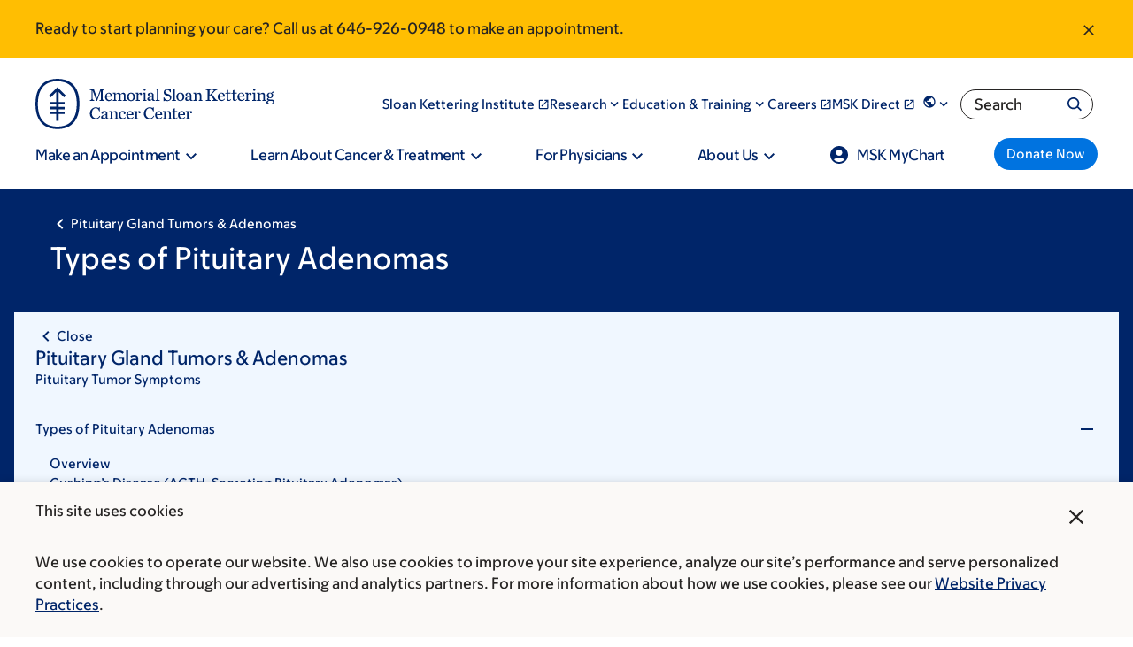

--- FILE ---
content_type: text/html;charset=utf-8
request_url: https://pnapi.invoca.net/2565/na.json
body_size: 352
content:
[{"requestId":"+16469260945","status":"success","formattedNumber":"646-926-0948","countryCode":"1","nationalNumber":"6469260948","lifetimeInSeconds":300,"overflow":true,"surge":null,"invocaId":"i-ec6f89c4-8cc0-453c-d6a2-bac4f9e51b12"},{"requestId":"+16469260946","status":"success","formattedNumber":"646-926-0951","countryCode":"1","nationalNumber":"6469260951","lifetimeInSeconds":300,"overflow":true,"surge":null,"invocaId":"i-ec6f89c4-8cc0-453c-d6a2-bac4f9e51b12"},{"requestId":"+18336755437","status":"not_tracked","message":"+18336755437 is not being tracked","invocaId":"i-ec6f89c4-8cc0-453c-d6a2-bac4f9e51b12"},{"requestId":"+16466777440","status":"success","formattedNumber":"929-682-2695","countryCode":"1","nationalNumber":"9296822695","lifetimeInSeconds":300,"overflow":null,"surge":null,"invocaId":"i-ec6f89c4-8cc0-453c-d6a2-bac4f9e51b12"},{"requestId":"+12126393935","status":"not_tracked","message":"+12126393935 is not being tracked","invocaId":"i-ec6f89c4-8cc0-453c-d6a2-bac4f9e51b12"},{"requestId":"+16469260947","status":"success","formattedNumber":"646-926-4428","countryCode":"1","nationalNumber":"6469264428","lifetimeInSeconds":300,"overflow":null,"surge":null,"invocaId":"i-ec6f89c4-8cc0-453c-d6a2-bac4f9e51b12"},{"type":"settings","metrics":true}]

--- FILE ---
content_type: text/css
request_url: https://www.mskcc.org/sites/default/files/css/css_pnoRcV0VlZilMOY1ke98GVTk6eOSiA-fof6DurrHljM.css?delta=3&language=en&theme=mskcc&include=eJyFVNFy4yAM_KEQnu57PDKoDmNADIik_vsTuJdkrh31yavVAkJr4Xb0gan-WUrsW8hLAbcvIXvMvKyR3G7fg4ujitZRKpSFbNfU9sWhh2oM5Ew9O0yS0HRrRfCu9rSadoOKJuIdo7bCMZgEdUcOeftN2DnEwIcmw89SsbVwR031EbZeVUVwlNV8jiHjqEpTRchbhw1Nw4hOvNDFB3U2Zej5QcZR7EktQkpQbYuhqXYlKEasBw6UjfRW7cioq5qMn-qWhUov5hH8hizub-BUu0qlbfhlVlB7M_8mVRA8mgz3sM3bqFKGLMCfnb7JH4v62Qzcm0lSpizQlAyr3kNGaNJEJ6ersmHFiM8pfaLLU2NX2egtPBf-Rw7kay8QT5LSmF_7hr_4zOMVSCSNmN2zP9NT7Y8MKbjlCBi9_cYsjY-IbUpltUyrfcHJ_psJ-x7MzHgHerEv-DN7HR9Pj7OeJI8c2CeaXEOo7iY3uCMtH7PQiU0PM89EsdknGpxzI5atQ74UqLBVKLdmz_ZdX8y159JXGawb-ks7GmM6vWByclRkrPYF_wKWJSHJ
body_size: 124753
content:
/* @license GPL-2.0-or-later https://www.drupal.org/licensing/faq */
:root{--msk-global__background-color:#fff;--msk-global__text-color:#272524;--msk-global__headline-color:#002569;--msk-global__hr-color:#70bcff;--msk-global__link-color:#0073e0;--font-msk-sans:MSK Sans Web,Helvetica Neue,helvetica,arial,sans-serif}:root[lang=he],:root [lang=he]{--font-msk-sans:MSK Sans Web,MSK Sans Hebrew Web,Helvetica Neue,helvetica,arial,sans-serif}:root[lang=ar],:root [lang=ar]{--font-msk-sans:MSK Sans Web,MSK Sans Arabic Web,Helvetica Neue,helvetica,arial,sans-serif}:root[lang=ru],:root[lang=uk],:root [lang=ru],:root [lang=uk]{--font-msk-sans:MSK Sans Web,MSK Sans Cyrillic Web,Helvetica Neue,helvetica,arial,sans-serif}:root[lang=el],:root [lang=el]{--font-msk-sans:MSK Sans Web,MSK Sans Greek Web,Helvetica Neue,helvetica,arial,sans-serif}html{line-height:1.15;-webkit-text-size-adjust:100%}body{margin:0}main{display:block}h1{font-size:2em;margin:0}hr{box-sizing:content-box;height:0;overflow:visible}pre{font-family:monospace,monospace;font-size:1em}a{background-color:rgba(0,0,0,0)}abbr[title]{border-bottom:none;text-decoration:underline;text-decoration:underline dotted}b,strong{font-weight:bolder}code,kbd,samp{font-family:monospace,monospace;font-size:1em}small{font-size:80%}sub,sup{font-size:75%;line-height:0;position:relative;vertical-align:baseline}sub{bottom:-0.25em}sup{top:-0.5em}img{border-style:none}button,input,optgroup,select,textarea{font-family:inherit;font-size:100%;line-height:1.15;margin:0}button,input{overflow:visible}button,select{text-transform:none}button,[type=button],[type=reset],[type=submit]{-webkit-appearance:button}button::-moz-focus-inner,[type=button]::-moz-focus-inner,[type=reset]::-moz-focus-inner,[type=submit]::-moz-focus-inner{border-style:none;padding:0}button:-moz-focusring,[type=button]:-moz-focusring,[type=reset]:-moz-focusring,[type=submit]:-moz-focusring{outline:1px dotted ButtonText}fieldset{padding:.35em .75em .625em}legend{box-sizing:border-box;color:inherit;display:table;max-width:100%;padding:0;white-space:normal}progress{vertical-align:baseline}textarea{overflow:auto}[type=checkbox],[type=radio]{box-sizing:border-box;padding:0}[type=number]::-webkit-inner-spin-button,[type=number]::-webkit-outer-spin-button{height:auto}[type=search]{-webkit-appearance:textfield;outline-offset:-2px}[type=search]::-webkit-search-decoration{-webkit-appearance:none}::-webkit-file-upload-button{-webkit-appearance:button;font:inherit}details{display:block}summary{display:list-item}template{display:none}[hidden]{display:none}@media screen and (prefers-reduced-motion:reduce){*{animation:none !important;transition:none !important}}.msk-ds-widget{margin:15px}.msk-ds-widget--no-space{margin:0}.link-arrow--right{font-size:1.6rem;font-weight:450;--msk-global__link-color:#002569;text-decoration:none;display:inline-flex;align-items:center}.link-arrow--right:hover{text-decoration-line:underline}.link-arrow--right::after{content:"";mask-image:url("data:image/svg+xml;utf8,<svg width=%2724%27 height=%2724%27 aria-hidden=%27true%27 xmlns=%27http://www.w3.org/2000/svg%27 viewBox=%270 0 24 24%27><path d=%27M15 5l-1.41 1.41L18.17 11H2v2h16.17l-4.59 4.59L15 19l7-7-7-7z%27 /></svg>");mask-size:contain;mask-repeat:no-repeat;background-color:#0073e0;width:24px;height:24px;margin-left:15px}.link-arrow--right.is-dark-theme{--msk-global__link-color:#fff}.link-arrow--right.is-dark-theme::after{background-color:#70bcff}.msk-emphasize{border-left:10px solid #fff}@media only screen and (width >= 330px){.msk-emphasize{padding:0 0 0 15px}}@media only screen and (width >= 850px){.msk-emphasize{padding:0 0 0 30px}}.msk-mask-icon-close{display:inline-block;width:1em;height:1em;background-color:currentcolor;mask-image:url(/..//themes/mskcc/dist/assets/close__6d20cb9862193dbecdc6.svg);mask-size:1em;mask-repeat:no-repeat;mask-position:center;vertical-align:top}.msk-u-handle-long-text-overflow{word-wrap:break-word;overflow-wrap:break-word}.msk-border{--msk-border-color:#002569;padding-left:2.4rem;border-left:4px solid var(--msk-border-color)}[data-color-scheme=research] .msk-border{--msk-border-color:vars.$msk-color-teal}[data-color-scheme=kids] .msk-border{--msk-border-color:vars.$msk-color-lightYellow}:root{--color-scheme--base:#002569;--color-scheme--shadow:#0073e0;--color-scheme--accent:#70bcff;--color-scheme--accent-hover:#70bcff;--color-scheme--highlight:#f0f7ff;--color-scheme--highlight-light:#f0f7ff;--color-scheme--overlay:#002569D9}[data-color-scheme=kids]{--color-scheme--base:#002569;--color-scheme--shadow:#0073e0;--color-scheme--accent:#c3e2ff;--color-scheme--accent-hover:#70bcff;--color-scheme--highlight:#f0f7ff;--color-scheme--overlay:#002569D9}[data-color-scheme=research]{--color-scheme--base:#002569;--color-scheme--shadow:#78e2da;--color-scheme--accent:#ebfcfa;--color-scheme--highlight:#70bcff;--color-scheme--overlay:#002569D9}@font-face{font-display:swap;font-family:"MSK Sans Web";src:url(/..//themes/mskcc/dist/assets/MSKSans-Upright-VF-Web__5175d72cc508c38c5612.woff2) format("woff2"),url(/..//themes/mskcc/dist/assets/MSKSans-Upright-VF-Web__707a43636007badf1ec6.woff) format("woff");font-style:normal}@font-face{font-display:swap;font-family:"MSK Sans Web";src:url(/..//themes/mskcc/dist/assets/MSKSans-Italic-VF-Web__9851ea8585958b8977f4.woff2) format("woff2"),url(/..//themes/mskcc/dist/assets/MSKSans-Italic-VF-Web__0f97ec36608a6d1185da.woff) format("woff");font-style:italic}@font-face{font-family:"MSK Sans Cyrillic Web";src:url(/..//themes/mskcc/dist/assets/MSKSansCyrillic-Upright-VF-Web__5483e75cc053d0a9d2e2.woff2) format("woff2"),url(/..//themes/mskcc/dist/assets/MSKSansCyrillic-Upright-VF-Web__8f3d796b6298b2290196.woff) format("woff");font-style:normal}@font-face{font-family:"MSK Sans Cyrillic Web";src:url(/..//themes/mskcc/dist/assets/MSKSansCyrillic-Italic-VF-Web__d0256c2bb00afcaa30df.woff2) format("woff2"),url(/..//themes/mskcc/dist/assets/MSKSansCyrillic-Italic-VF-Web__4ebc92bbd9206a6425d0.woff) format("woff");font-style:italic}@font-face{font-family:"MSK Sans Hebrew Web";src:url(/..//themes/mskcc/dist/assets/MSKSansHebrew-Upright-VF-Web__bbdf0b94a089845d618a.woff2) format("woff2"),url(/..//themes/mskcc/dist/assets/MSKSansHebrew-Upright-VF-Web__8e5230cb0589f731d401.woff) format("woff");font-style:normal}@font-face{font-family:"MSK Sans Hebrew Web";src:url(/..//themes/mskcc/dist/assets/MSKSansHebrew-Italic-VF-Web__15aba564f464751ee6b6.woff2) format("woff2"),url(/..//themes/mskcc/dist/assets/MSKSansHebrew-Italic-VF-Web__790c4a4d040c90b56d42.woff) format("woff");font-style:italic}@font-face{font-family:"MSK Sans Greek Web";src:url(/..//themes/mskcc/dist/assets/MSKSansGreek-Upright-VF-Web__1da56aae8d907e8f239d.woff2) format("woff2"),url(/..//themes/mskcc/dist/assets/MSKSansGreek-Upright-VF-Web__35213f84909ee33766e9.woff) format("woff");font-style:normal}@font-face{font-family:"MSK Sans Greek Web";src:url(/..//themes/mskcc/dist/assets/MSKSansGreek-Italic-VF-Web__3da66eb50bb8aff027fa.woff2) format("woff2"),url(/..//themes/mskcc/dist/assets/MSKSansGreek-Italic-VF-Web__f33d64f5129bdcac20f4.woff) format("woff");font-style:italic}@font-face{font-family:"MSK Sans Arabic Web";src:url(/..//themes/mskcc/dist/assets/MSKSansArabic-Upright-VF-Web__e586c943d06890a129fe.woff2) format("woff2"),url(/..//themes/mskcc/dist/assets/MSKSansArabic-Upright-VF-Web__3d901e6f0e11c0a3f2c7.woff) format("woff");font-style:normal}@font-face{font-family:"MSK Sans Arabic Web";src:url(/..//themes/mskcc/dist/assets/MSKSansArabic-Italic-VF-Web__2c8a8198397284d5a804.woff2) format("woff2"),url(/..//themes/mskcc/dist/assets/MSKSansArabic-Italic-VF-Web__c6cbb819f6b5f0c79cf6.woff) format("woff");font-style:italic}@font-face{font-family:"MSK Sans Latin Web";src:url(/..//themes/mskcc/dist/assets/MSKSansLatin-Upright-VF-Web__ec8d7f03722232aa00c0.woff2) format("woff2"),url(/..//themes/mskcc/dist/assets/MSKSansLatin-Upright-VF-Web__e718bda3dc1591bf32ea.woff) format("woff");font-style:normal}@font-face{font-family:"MSK Sans Latin Web";src:url(/..//themes/mskcc/dist/assets/MSKSansLatin-Italic-VF-Web__127142222f55b9b30684.woff2) format("woff2"),url(/..//themes/mskcc/dist/assets/MSKSansLatin-Italic-VF-Web__6e0e99f25be1fa93edd4.woff) format("woff");font-style:italic}@media screen and (prefers-reduced-motion:reduce){*{animation:none !important;transition:none !important}}.msk-u-headline1,.msk-u-headline-xxl{font-size:3.2rem;line-height:1.3;font-weight:550;color:var(--msk-global__headline-color);page-break-after:avoid;color:var(--msk-global__headline-color)}@media screen and (width >= 1088px){.msk-u-headline1,.msk-u-headline-xxl{font-size:5.6rem}}.msk-u-headline2,.msk-u-main-heading,.msk-u-headline-xl{font-size:3.2rem;line-height:1.3;font-weight:550;color:var(--msk-global__headline-color);page-break-after:avoid;padding:0;margin:0 0 24px;color:var(--msk-global__headline-color)}@media screen and (width >= 1088px){.msk-u-headline2,.msk-u-main-heading,.msk-u-headline-xl{font-size:4.8rem}}@media screen and (width >= 1088px){.msk-u-headline2,.msk-u-main-heading,.msk-u-headline-xl{margin-bottom:32px}}.msk-u-headline3{font-size:2.4rem;line-height:1.3;font-weight:550;color:var(--msk-global__headline-color);page-break-after:avoid;padding:0;margin:0 0 24px;color:var(--msk-global__headline-color)}@media screen and (width >= 1088px){.msk-u-headline3{font-size:4rem}}@media screen and (width >= 1088px){.msk-u-headline3{margin-bottom:32px}}.msk-u-headline4,.msk-u-secondary-title{font-size:2.4rem;line-height:1.3;font-weight:550;color:var(--msk-global__headline-color);page-break-after:avoid;padding:0;margin:0 0 16px;color:var(--msk-global__headline-color)}@media screen and (width >= 1088px){.msk-u-headline4,.msk-u-secondary-title{font-size:3.2rem}}@media screen and (width >= 1088px){.msk-u-headline4,.msk-u-secondary-title{margin-bottom:24px}}.msk-u-headline5,.msk-u-card-title{font-size:2rem;line-height:1.3;font-weight:450;color:var(--msk-global__headline-color);page-break-after:avoid;padding:0;margin:0 0 16px;color:var(--msk-global__headline-color)}@media screen and (width >= 1088px){.msk-u-headline5,.msk-u-card-title{font-size:2.4rem}}@media screen and (width >= 1088px){.msk-u-headline5,.msk-u-card-title{margin-bottom:24px}}.msk-u-subtitle,.msk-u-paragraph-title,.msk-u-label-text{font-size:1.8rem;font-weight:350;page-break-after:avoid;padding:0;margin:0 0 16px;color:var(--msk-global__headline-color)}@media screen and (width >= 1088px){.msk-u-subtitle,.msk-u-paragraph-title,.msk-u-label-text{font-size:2rem}}@media screen and (width >= 1088px){.msk-u-subtitle,.msk-u-paragraph-title,.msk-u-label-text{margin-bottom:24px}}.msk-u-subtitle-semibold{font-size:1.8rem;font-weight:350;page-break-after:avoid;font-weight:550;padding:0;margin:0 0 16px;color:var(--msk-global__headline-color)}@media screen and (width >= 1088px){.msk-u-subtitle-semibold{font-size:2rem}}@media screen and (width >= 1088px){.msk-u-subtitle-semibold{margin-bottom:24px}}.msk-u-subtitle-medium{font-size:1.8rem;font-weight:350;page-break-after:avoid;font-weight:450;padding:0;margin:0 0 16px;color:var(--msk-global__headline-color)}@media screen and (width >= 1088px){.msk-u-subtitle-medium{font-size:2rem}}@media screen and (width >= 1088px){.msk-u-subtitle-medium{margin-bottom:24px}}.msk-u-overline,.msk-u-overline-text,.msk-u-eyebrow{font-size:1.4rem;letter-spacing:.0825em;text-transform:uppercase;line-height:1.1;font-weight:450}.msk-u-overline-small,.msk-u-eyebrow-small{font-size:1.2rem;letter-spacing:.0825em;text-transform:uppercase;line-height:1.1;font-weight:450}.msk-u-overline-extrasmall,.msk-u-eyebrow-extrasmall{font-size:.8rem;letter-spacing:.0825em;text-transform:uppercase;line-height:1.1;font-weight:450}.msk-u-body,.msk-u-pediatrics-main-body,.msk-u-main-body{font-size:1.6rem;font-weight:350}.msk-u-body-extrafine{font-size:1.2rem;font-weight:350}.msk-u-body-fine,.msk-u-small-body,.msk-u-caption-text{font-size:1.4rem;font-weight:350}.msk-u-body-semibold,.msk-u-extra-small-bold{font-size:1.6rem;font-weight:550}.msk-u-body-light{font-size:1.6rem;font-weight:250}.msk-u-body-medium{font-size:1.6rem;font-weight:450}
@media screen and (prefers-reduced-motion:reduce){*{animation:none !important;transition:none !important}}:root{--msk-section__background-color:transparent}.msk-section--html{background-color:#e1e0df}.msk-section--html:not(.page-node-type-questions) .msk-container--html{background-color:#fff;max-width:1920px;margin:0 auto;position:relative;overflow-x:clip;container-type:inline-size}.msk-section--node-standard{padding:32px 0}.msk-section--node-standard:last-of-type{padding-bottom:0}.msk-section--breadcrumb-share-level{padding:32px 0}@media print{.msk-section--breadcrumb-share-level{padding:0}}.msk-container--standard{max-width:1200px;padding:0;margin:0 auto;padding-left:16px;padding-right:16px}@container (width >= 1224px){.msk-container--standard{padding-left:0;padding-right:0}}.msk-slice__section{padding:64px 0;background-color:var(--msk-section__background-color)}@media(width >= 1025px){.msk-slice__section{padding:80px 0}}.msk-slice__section.msk-slice--full-bleed{padding:0 !important}.msk-slice__section.msk-slice--overlap-below{padding-bottom:0;position:relative;z-index:10}.msk-slice__section.msk-slice--underlap-below{margin-bottom:-80px}@media(width >= 1025px){.msk-slice__section.msk-slice--underlap-below{padding-bottom:160px}}.msk-slice--overlap-below+.msk-slice{margin-top:-80px}@media(width >= 1025px){.msk-slice--overlap-below+.msk-slice{padding-top:160px}}.msk-slice--underlap-below+.msk-slice{padding-top:0}.msk-slice--theme-transparent{--msk-section__background-color:transparent}.msk-slice--theme-light-gray{--msk-section__background-color:#fbf9f7}.msk-slice__container{max-width:1200px;padding:0;margin:0 auto;padding-left:16px;padding-right:16px}@container (width >= 1224px){.msk-slice__container{padding-left:0;padding-right:0}}.msk-slice--full-bleed .msk-slice__container{max-width:100%}.msk-slice .paragraph{margin-bottom:48px}.msk-slice .paragraph:last-child{margin-bottom:0}.msk-slice--theme-transparent:nth-child(1 of .msk-slice){padding-top:40px}.msk-page-section{margin-bottom:64px}.msk-page-section .paragraph{margin-bottom:48px}@media print{.msk-page-section{margin-bottom:3rem}.msk-page-section .paragraph{margin-bottom:2rem}}.paragraph--type--layout .paragraph{margin-bottom:0}.msk-layout--two-columns-grid{display:grid;grid-template-columns:1fr;grid-column-gap:4rem}@container (width >= 640px){.msk-layout--two-columns-grid{grid-template-columns:1fr 1fr}}.level{display:flex;flex-wrap:wrap;align-items:center;justify-content:space-between;gap:16px 32px}.level code{border-radius:3px}.level img{display:inline-block;vertical-align:top}.level.is-mobile{display:flex}.level.is-mobile .level-left,.level.is-mobile .level-right{display:flex}.level.is-mobile .level-left+.level-right{margin-top:0}.level.is-mobile .level-item:not(:last-child){margin-bottom:0}[dir=rtl] .level.is-mobile .level-item:not(:last-child){margin-right:inherit}.level.is-mobile .level-item:not(.is-narrow){flex-grow:1}@media screen and (min-width:768px),print{.level>.level-item:not(.is-narrow){flex-grow:1}}.level-item{align-items:center;display:flex;flex:0 0 auto;justify-content:center}.level-item .title,.level-item .subtitle{margin-bottom:0}.level-left,.level-right{align-items:center;display:flex;flex:0 1 auto;flex-flow:row wrap;gap:16px}.level-left .level-item.is-flexible,.level-right .level-item.is-flexible{flex-grow:1}:root{--two-up__col-min-width:576px;--two-up__row-gap:24px;--two-up__column-gap:32px}.msk-layout--two-up--squeeze,.msk-layout--two-column-page .col__primary .msk-layout--two-up,.msk-layout--one-column-page--narrow-width .msk-layout--two-up{--two-up__col-min-width:421px}.msk-layout--two-up{display:grid;grid-template-columns:1fr;grid-gap:var(--two-up__row-gap) var(--two-up__column-gap);max-width:100%}@container (width > 640px){.msk-layout--two-up{grid-template-columns:repeat(auto-fill,minmax(var(--two-up__col-min-width),1fr))}.msk-layout--two-up.msk-layout--two-up--33-66{grid-template-columns:1fr 2fr}.msk-layout--two-up.msk-layout--two-up--66-33{grid-template-columns:2fr 1fr}.msk-layout--two-up.msk-layout--two-up--55-45{grid-template-columns:11fr 9fr}.msk-layout--two-up.msk-layout--two-up--45-55{grid-template-columns:9fr 11fr}}@media print{.msk-layout--two-up{grid-template-columns:repeat(2,1fr);grid-gap:2rem}}.msk-layout--two-up>*{container-type:inline-size}:root{--three-up__col-min-width:313px;--three-up__row-gap:48px;--three-up__column-gap:30px}.msk-layout--three-up--squeeze,.msk-layout--two-column-page .col__primary .msk-layout--three-up,.msk-layout--one-column-page--narrow-width .msk-layout--one-column__primary .msk-layout--three-up{--three-up__col-min-width:225px}.msk-layout--three-up{display:grid;max-width:100%;justify-content:center;grid-template-columns:1fr;grid-gap:var(--three-up__row-gap) var(--three-up__column-gap)}@container (width > 640px){.msk-layout--three-up{grid-template-columns:repeat(auto-fill,minmax(var(--three-up__col-min-width),1fr))}.msk-layout--three-up:has(>:last-child:nth-child(2)){grid-template-columns:minmax(313px,478px) minmax(313px,478px)}}@media print{.msk-layout--three-up{grid-template-columns:repeat(3,1fr);grid-gap:2rem}}.msk-layout--three-up>*{container-type:inline-size}.msk-layout--two-up--equal-height .msk-col .msk-tile,.msk-layout--two-up--equal-height .msk-col .msk-cta,.msk-layout--two-up--equal-height .msk-col .msk-cta__inner,.msk-layout--two-up--equal-height .msk-col .msk-cta__container,.msk-layout--two-up--equal-height .msk-col .msk-callout,.msk-layout--two-up--equal-height .msk-col .msk-figure,.msk-layout--three-up--equal-height .msk-col .msk-tile,.msk-layout--three-up--equal-height .msk-col .msk-cta,.msk-layout--three-up--equal-height .msk-col .msk-cta__inner,.msk-layout--three-up--equal-height .msk-col .msk-cta__container,.msk-layout--three-up--equal-height .msk-col .msk-callout,.msk-layout--three-up--equal-height .msk-col .msk-figure{height:100%}.msk-layout--two-up--equal-height .msk-col .paragraph--type--media,.msk-layout--two-up--equal-height .msk-col .paragraph--type--from-library,.msk-layout--three-up--equal-height .msk-col .paragraph--type--media,.msk-layout--three-up--equal-height .msk-col .paragraph--type--from-library{height:100%}.msk-layout--two-up--equal-height .msk-col .paragraph--type--media .media,.msk-layout--two-up--equal-height .msk-col .paragraph--type--media .field,.msk-layout--two-up--equal-height .msk-col .paragraph--type--from-library .media,.msk-layout--two-up--equal-height .msk-col .paragraph--type--from-library .field,.msk-layout--three-up--equal-height .msk-col .paragraph--type--media .media,.msk-layout--three-up--equal-height .msk-col .paragraph--type--media .field,.msk-layout--three-up--equal-height .msk-col .paragraph--type--from-library .media,.msk-layout--three-up--equal-height .msk-col .paragraph--type--from-library .field{height:100%}
@media screen and (prefers-reduced-motion:reduce){*{animation:none !important;transition:none !important}}:root{--msk-button__background-color:#0073e0;--msk-button__text-color:#fff}.msk-button,.msk-site-navigation__menu .msk-site-navigation__megamenu-content a.msk-button--size-fine,.msk-rich-text .msk-button--next,.msk-rich-text .msk-button--giant,.msk-rich-text .msk-button--fine,.msk-rich-text ::file-selector-button,.msk-rich-text ::file-selector-button,.webform-button--submit.button.button--primary[type=submit],::file-selector-button,.webform-submission-form .button:not(.js-hide),.msk-button--standard{font-size:1.6rem;font-weight:550;cursor:pointer;display:inline-flex;align-items:center;justify-content:center;gap:9px;flex-direction:row;border-width:0;border-radius:2em;padding:8px 1em;background-color:var(--msk-button__background-color);color:var(--msk-button__text-color);text-decoration:none;line-height:1;font-weight:550;min-height:48px;font-size:16px}.msk-button:hover,.msk-site-navigation__menu .msk-site-navigation__megamenu-content a.msk-button--size-fine:hover,.msk-rich-text .msk-button--next:hover,.msk-rich-text .msk-button--giant:hover,.msk-rich-text .msk-button--fine:hover,.msk-rich-text :hover::file-selector-button,.webform-button--submit.button.button--primary[type=submit]:hover,:hover::file-selector-button,.webform-submission-form .button:hover:not(.js-hide),.msk-button--standard:hover{--msk-button__background-color:#002569;text-decoration:none}@media print{.msk-button,.msk-site-navigation__menu .msk-site-navigation__megamenu-content a.msk-button--size-fine,.msk-rich-text .msk-button--next,.msk-rich-text .msk-button--giant,.msk-rich-text .msk-button--fine,.msk-rich-text ::file-selector-button,.msk-rich-text ::file-selector-button,.webform-button--submit.button.button--primary[type=submit],::file-selector-button,.webform-submission-form .button:not(.js-hide),.msk-button--standard{background:none;outline:1px solid var(--msk-global__text-color);color:var(--msk-global__text-color)}}.msk-button--fine,.msk-site-navigation__menu .msk-site-navigation__megamenu-content a.msk-button--size-fine,.msk-rich-text .msk-button--fine,.msk-rich-text ::file-selector-button,::file-selector-button,.webform-submission-form .button:not(.js-hide){font-size:14px;min-height:37px}.msk-button--giant,.msk-rich-text .msk-button--giant{font-size:20px;min-height:54px}.msk-button--disabled,.msk-button[disabled],.msk-site-navigation__menu .msk-site-navigation__megamenu-content a[disabled].msk-button--size-fine,.msk-rich-text [disabled].msk-button--next,.msk-rich-text [disabled].msk-button--giant,.msk-rich-text [disabled].msk-button--fine,.msk-rich-text [disabled]::file-selector-button,[disabled].webform-button--submit.button.button--primary[type=submit],[disabled]::file-selector-button,.webform-submission-form [disabled].button:not(.js-hide),[disabled].msk-button--standard{--msk-button__background-color:#6a6865;cursor:not-allowed;pointer-events:none}.msk-button--disabled:hover,.msk-button[disabled]:hover,.msk-site-navigation__menu .msk-site-navigation__megamenu-content a[disabled].msk-button--size-fine:hover,.msk-rich-text [disabled].msk-button--next:hover,.msk-rich-text [disabled].msk-button--giant:hover,.msk-rich-text [disabled].msk-button--fine:hover,[disabled].webform-button--submit.button.button--primary[type=submit]:hover,[disabled]:hover::file-selector-button,.webform-submission-form [disabled].button:hover:not(.js-hide),[disabled].msk-button--standard:hover{--msk-button__background-color:#6a6865}.msk-button--next,.msk-rich-text .msk-button--next{font-size:1.6rem;font-weight:450;--msk-button__background-color:#fff;--msk-button__text-color:#0073e0;max-width:380px;width:100%;padding:19px 32px;border:2px solid #0073e0;justify-content:space-between}.msk-button--next:hover,.msk-button--next:focus{--msk-button__background-color:#0073e0;--msk-button__text-color:#fff}.msk-button--next[disabled]{--msk-button__background-color:#b5b2ad;color:#272524;border:inherit;cursor:not-allowed;pointer-events:none}.msk-button--next:focus{border-color:#000}.msk-button--next::after,.msk-rich-text .msk-button--next::after{content:"";mask-image:url("data:image/svg+xml;charset=utf-8,%3Csvg width=%2724%27 height=%2724%27 xmlns=%27http://www.w3.org/2000/svg%27%3E%3Cpath d=%27M10 6L8.59 7.41 13.17 12l-4.58 4.59L10 18l6-6-6-6z%27/%3E%3C/svg%3E");background-color:currentcolor;height:24px;width:24px;mask-repeat:no-repeat;mask-size:32px;mask-position:center}.msk-site-navigation__menu .msk-site-navigation__megamenu-content a.msk-button--size-fine{color:#fff}
@media screen and (prefers-reduced-motion:reduce){*{animation:none !important;transition:none !important}}*{box-sizing:border-box}html{font-size:62.5%;scroll-behavior:smooth}body{font-size:16px;line-height:1.6;font-family:var(--font-msk-sans);font-weight:350;color:var(--msk-global__text-color)}strong,b{font-weight:550}hr{border-color:var(--msk-global__hr-color)}label{font-size:1.6rem;font-weight:350;display:block;margin-bottom:5px}img{max-width:100%;height:auto}a{cursor:pointer;color:var(--msk-global__link-color);text-decoration-thickness:1px}a:has(img){display:inline-block}a:hover{text-decoration-line:underline;text-decoration-thickness:2px}a img{display:block}input[type=search]{-webkit-appearance:none}figure{margin:0}.msk-icon-sprite{display:none}:focus{outline:2px auto #000;box-shadow:0 0 3px 1px #fff,inset 0 0 3px 1px #fff}
@media screen and (prefers-reduced-motion:reduce){*{animation:none !important;transition:none !important}}.msk-rich-text{max-width:995px}.msk-rich-text h1{font-size:3.2rem;line-height:1.3;font-weight:550;color:var(--msk-global__headline-color);page-break-after:avoid;color:var(--msk-global__headline-color)}@media screen and (width >= 1088px){.msk-rich-text h1{font-size:5.6rem}}.msk-rich-text h2{font-size:3.2rem;line-height:1.3;font-weight:550;color:var(--msk-global__headline-color);page-break-after:avoid;color:var(--msk-global__headline-color)}@media screen and (width >= 1088px){.msk-rich-text h2{font-size:4.8rem}}.msk-rich-text h3{font-size:2.4rem;line-height:1.3;font-weight:550;color:var(--msk-global__headline-color);page-break-after:avoid;color:var(--msk-global__headline-color)}@media screen and (width >= 1088px){.msk-rich-text h3{font-size:3.2rem}}.msk-rich-text h4{font-size:1.8rem;font-weight:350;page-break-after:avoid;font-weight:450;color:var(--msk-global__headline-color)}@media screen and (width >= 1088px){.msk-rich-text h4{font-size:2rem}}.msk-rich-text h5{font-size:1.6rem;font-weight:550;color:var(--msk-global__headline-color)}.msk-rich-text h6{font-size:1.6rem;font-weight:450;color:var(--msk-global__headline-color)}.msk-rich-text h1,.msk-rich-text h2,.msk-rich-text h3,.msk-rich-text h4,.msk-rich-text h5,.msk-rich-text h6,.msk-rich-text p,.msk-rich-text blockquote,.msk-rich-text dl{margin-top:1.25em;margin-bottom:.8rem}.msk-rich-text h1:first-child,.msk-rich-text h2:first-child,.msk-rich-text h3:first-child,.msk-rich-text h4:first-child,.msk-rich-text h5:first-child,.msk-rich-text h6:first-child,.msk-rich-text p:first-child,.msk-rich-text blockquote:first-child,.msk-rich-text dl:first-child{margin-top:0}.msk-rich-text ul:first-child{margin-top:0}.msk-rich-text ul:last-child{margin-bottom:0}.msk-rich-text li{margin-top:5px}.msk-rich-text li:first-child{margin-top:0}.msk-rich-text .field--name-schema-text>:last-child{margin-bottom:0;padding-bottom:0}.msk-rich-text .border{--msk-border-color:#002569;padding-left:2.4rem;border-left:4px solid var(--msk-border-color)}[data-color-scheme=research] .msk-rich-text .border{--msk-border-color:vars.$msk-color-teal}[data-color-scheme=kids] .msk-rich-text .border{--msk-border-color:vars.$msk-color-lightYellow}.msk-rich-text figure{margin:1em 0 0}
@media screen and (prefers-reduced-motion:reduce){*{animation:none !important;transition:none !important}}:root{--msk-form__error-color:#e40d00}@media screen and (prefers-reduced-motion:reduce){*{animation:none !important;transition:none !important}}:root{--ss-primary-color:#5897fb;--ss-bg-color:#ffffff;--ss-font-color:#4d4d4d;--ss-placeholder-color:#8d8d8d;--ss-disabled-color:#dcdee2;--ss-border-color:#dcdee2;--ss-highlight-color:#fffb8c;--ss-focus-color:var(--ss-primary-color);--ss-success-color:#00b755;--ss-error-color:#dc3545;--ss-main-height:40px;--ss-content-height:300px;--ss-search-height:40px;--ss-option-height:auto;--ss-spacing-l:9px;--ss-spacing-m:7px;--ss-spacing-s:5px;--ss-animation-timing:0.2s;--ss-border-radius:4px}@keyframes ss-valueIn{0%{transform:scale(0);opacity:0}100%{transform:scale(1);opacity:1}}@keyframes ss-valueOut{0%{transform:scale(1);opacity:1}100%{transform:scale(0);opacity:0}}.ss-hide{display:none !important}.ss-main{display:flex;flex-direction:row;position:relative;user-select:none;color:var(--ss-font-color);min-height:var(--ss-main-height);width:100%;padding:var(--ss-spacing-s);cursor:pointer;border:1px solid var(--ss-border-color);border-radius:var(--ss-border-radius);background-color:var(--ss-bg-color);outline:0;box-sizing:border-box;transition:background-color var(--ss-animation-timing);overflow:hidden}.ss-main:focus{box-shadow:0 0 5px var(--ss-focus-color)}.ss-main.ss-disabled{background-color:var(--ss-disabled-color);cursor:not-allowed}.ss-main.ss-disabled .ss-values .ss-disabled{color:var(--ss-font-color)}.ss-main.ss-disabled .ss-values .ss-value .ss-value-delete{cursor:not-allowed}.ss-main.ss-dir-above{border-top-left-radius:0px;border-top-right-radius:0px}.ss-main.ss-dir-below{border-bottom-left-radius:0px;border-bottom-right-radius:0px}.ss-main .ss-values{display:inline-flex;flex-wrap:wrap;gap:var(--ss-spacing-m);flex:1 1 100%;min-width:0;max-width:100%;overflow:hidden}.ss-main .ss-values .ss-placeholder{display:block;width:100%;min-width:0;padding:var(--ss-spacing-s) var(--ss-spacing-m) var(--ss-spacing-s) var(--ss-spacing-m);margin:auto 0px auto 0px;line-height:1em;color:var(--ss-placeholder-color);overflow:hidden;text-overflow:ellipsis;white-space:nowrap}.ss-main .ss-values .ss-max{display:flex;user-select:none;align-items:center;width:fit-content;font-size:12px;color:var(--ss-bg-color);line-height:1;padding:var(--ss-spacing-s) var(--ss-spacing-m);background-color:var(--ss-primary-color);border-radius:var(--ss-border-radius)}.ss-main .ss-values .ss-single{display:block;margin:auto 0px auto var(--ss-spacing-s);min-width:0;overflow:hidden;text-overflow:ellipsis;white-space:nowrap;flex:1 1 auto;max-width:calc(100% - 20px)}.ss-main .ss-values .ss-value{display:flex;user-select:none;align-items:center;width:fit-content;max-width:100%;background-color:var(--ss-primary-color);border-radius:var(--ss-border-radius);animation-name:ss-valueIn;animation-duration:var(--ss-animation-timing);animation-timing-function:ease-out;animation-fill-mode:both}.ss-main .ss-values .ss-value.ss-value-out{animation-name:ss-valueOut;animation-duration:var(--ss-animation-timing);animation-timing-function:ease-out}.ss-main .ss-values .ss-value .ss-value-text{flex:1;min-width:0;font-size:12px;line-height:1;color:var(--ss-bg-color);padding:var(--ss-spacing-s) var(--ss-spacing-m);overflow:hidden;text-overflow:ellipsis;white-space:nowrap}.ss-main .ss-values .ss-value .ss-value-delete{display:flex;align-items:center;height:var(--ss-spacing-l);width:var(--ss-spacing-l);padding:var(--ss-spacing-s) var(--ss-spacing-m);cursor:pointer;border-left:solid 1px var(--ss-bg-color);box-sizing:content-box}.ss-main .ss-values .ss-value .ss-value-delete svg{height:var(--ss-spacing-l);width:var(--ss-spacing-l)}.ss-main .ss-values .ss-value .ss-value-delete svg path{fill:none;stroke:var(--ss-bg-color);stroke-width:18;stroke-linecap:round;stroke-linejoin:round}.ss-main .ss-deselect{flex:0 1 auto;display:flex;align-items:center;justify-content:center;width:fit-content;height:auto;padding:0 var(--ss-spacing-m) 0 var(--ss-spacing-m)}.ss-main .ss-deselect svg{width:8px;height:8px}.ss-main .ss-deselect svg path{fill:none;stroke:var(--ss-font-color);stroke-width:20;stroke-linecap:round;stroke-linejoin:round}.ss-main .ss-arrow{flex:0 1 auto;display:flex;align-items:center;justify-content:flex-end;width:12px;height:12px;margin:auto var(--ss-spacing-m) auto var(--ss-spacing-m)}.ss-main .ss-arrow path{fill:none;stroke:var(--ss-font-color);stroke-width:18;stroke-linecap:round;stroke-linejoin:round;transition-timing-function:ease-out;transition:var(--ss-animation-timing)}.ss-content{position:absolute;display:flex;height:auto;flex-direction:column;width:auto;max-height:var(--ss-content-height);box-sizing:border-box;border:solid 1px var(--ss-border-color);background-color:var(--ss-bg-color);transition:transform var(--ss-animation-timing),opacity var(--ss-animation-timing);opacity:0;transform:scaleY(0);overflow:hidden;z-index:10000}.ss-content.ss-relative{position:relative;height:100%}.ss-content.ss-fixed{position:fixed}.ss-content.ss-dir-above{transform-origin:center bottom;flex-direction:column-reverse;border-top-left-radius:var(--ss-border-radius);border-top-right-radius:var(--ss-border-radius)}.ss-content.ss-dir-below{transform-origin:center top;border-bottom-left-radius:var(--ss-border-radius);border-bottom-right-radius:var(--ss-border-radius)}.ss-content.ss-open{opacity:1;transform:scaleY(1)}.ss-content .ss-search{flex:0 1 auto;display:flex;flex-direction:row;border-bottom:1px solid var(--ss-border-color)}.ss-content .ss-search input{display:inline-flex;font-size:inherit;line-height:inherit;flex:1 1 auto;width:100%;min-width:0px;height:var(--ss-search-height);padding:var(--ss-spacing-m) var(--ss-spacing-l);margin:0;border:none;background-color:var(--ss-bg-color);outline:0;text-align:left;box-sizing:border-box}.ss-content .ss-search input::placeholder{color:var(--ss-placeholder-color);vertical-align:middle}.ss-content .ss-search input:focus{box-shadow:none}.ss-content .ss-search .ss-addable{display:inline-flex;justify-content:center;align-items:center;cursor:pointer;flex:0 0 auto;height:auto;margin:0 0 0 var(--ss-spacing-m);border:1px solid var(--ss-border-color);border-radius:var(--ss-border-radius)}.ss-content .ss-search .ss-addable svg{display:flex;align-items:center;justify-content:flex-end;flex:0 1 auto;width:12px;height:12px;margin:auto var(--ss-spacing-m) auto var(--ss-spacing-m)}.ss-content .ss-search .ss-addable svg path{fill:none;stroke:var(--ss-font-color);stroke-width:18;stroke-linecap:round;stroke-linejoin:round}.ss-content .ss-list{flex:1 1 auto;height:auto;overflow-x:hidden;overflow-y:auto}.ss-content .ss-list .ss-error{color:var(--ss-error-color);padding:var(--ss-spacing-l)}.ss-content .ss-list .ss-searching{color:var(--ss-font-color);padding:var(--ss-spacing-l)}.ss-content .ss-list .ss-optgroup .ss-option{transition:max-height var(--ss-animation-timing) ease,opacity var(--ss-animation-timing) ease,padding-top var(--ss-animation-timing) ease,padding-bottom var(--ss-animation-timing) ease,margin-top var(--ss-animation-timing) ease,margin-bottom var(--ss-animation-timing) ease}.ss-content .ss-list .ss-optgroup.ss-open .ss-option{max-height:100px;opacity:1;overflow:visible}.ss-content .ss-list .ss-optgroup.ss-close .ss-option{padding-top:0 !important;padding-bottom:0 !important;margin-top:0 !important;margin-bottom:0 !important;max-height:0;opacity:0;overflow:hidden}.ss-content .ss-list .ss-optgroup .ss-optgroup-label{display:flex;flex-direction:row;align-items:center;justify-content:space-between;padding:var(--ss-spacing-m) var(--ss-spacing-l) var(--ss-spacing-m) var(--ss-spacing-l)}.ss-content .ss-list .ss-optgroup .ss-optgroup-label .ss-optgroup-label-text{flex:1 1 auto;font-weight:bold;color:var(--ss-font-color)}.ss-content .ss-list .ss-optgroup .ss-optgroup-label:has(.ss-arrow){cursor:pointer}.ss-content .ss-list .ss-optgroup .ss-optgroup-label .ss-optgroup-actions{flex:0 1 auto;display:flex;flex-direction:row;align-items:center;justify-content:center;gap:var(--ss-spacing-m)}.ss-content .ss-list .ss-optgroup .ss-optgroup-label .ss-optgroup-actions .ss-selectall{flex:0 0 auto;display:flex;flex-direction:row;cursor:pointer}.ss-content .ss-list .ss-optgroup .ss-optgroup-label .ss-optgroup-actions .ss-selectall:hover{opacity:.5}.ss-content .ss-list .ss-optgroup .ss-optgroup-label .ss-optgroup-actions .ss-selectall.ss-selected svg path{stroke:var(--ss-error-color)}.ss-content .ss-list .ss-optgroup .ss-optgroup-label .ss-optgroup-actions .ss-selectall span{flex:0 1 auto;display:flex;align-items:center;justify-content:center;font-size:60%;text-align:center;padding:0 var(--ss-spacing-s) 0 0}.ss-content .ss-list .ss-optgroup .ss-optgroup-label .ss-optgroup-actions .ss-selectall svg{flex:0 1 auto;width:13px;height:13px}.ss-content .ss-list .ss-optgroup .ss-optgroup-label .ss-optgroup-actions .ss-selectall svg path{fill:none;stroke:var(--ss-success-color);stroke-linecap:round;stroke-linejoin:round}.ss-content .ss-list .ss-optgroup .ss-optgroup-label .ss-optgroup-actions .ss-selectall svg:first-child{stroke-width:5}.ss-content .ss-list .ss-optgroup .ss-optgroup-label .ss-optgroup-actions .ss-selectall svg:last-child{stroke-width:11}.ss-content .ss-list .ss-optgroup .ss-optgroup-label .ss-optgroup-actions .ss-closable{flex:0 1 auto;display:flex;flex-direction:row;cursor:pointer}.ss-content .ss-list .ss-optgroup .ss-optgroup-label .ss-optgroup-actions .ss-closable .ss-arrow{flex:1 1 auto;width:10px;height:10px}.ss-content .ss-list .ss-optgroup .ss-optgroup-label .ss-optgroup-actions .ss-closable .ss-arrow path{fill:none;stroke:var(--ss-font-color);stroke-width:18;stroke-linecap:round;stroke-linejoin:round;transition-timing-function:ease-out;transition:var(--ss-animation-timing)}.ss-content .ss-list .ss-optgroup .ss-option{padding:var(--ss-spacing-s) var(--ss-spacing-s) var(--ss-spacing-s) calc(var(--ss-spacing-l)*3)}.ss-content .ss-list .ss-option{display:flex;align-items:center;min-height:var(--ss-option-height);padding:var(--ss-spacing-m) var(--ss-spacing-l) var(--ss-spacing-m) var(--ss-spacing-l);white-space:normal;color:var(--ss-font-color);cursor:pointer;user-select:none}.ss-content .ss-list .ss-option:hover:not(.ss-disabled){color:var(--ss-bg-color);background-color:var(--ss-primary-color);border-left:5px solid var(--ss-primary-color);transition:border-left var(--ss-animation-timing) ease}.ss-content .ss-list .ss-option.ss-highlighted,.ss-content .ss-list .ss-option:not(.ss-disabled).ss-selected{color:var(--ss-bg-color);background-color:var(--ss-primary-color)}.ss-content .ss-list .ss-option.ss-disabled{cursor:not-allowed;background-color:var(--ss-disabled-color)}.ss-content .ss-list .ss-option.ss-disabled:hover{color:var(--ss-font-color)}.ss-content .ss-list .ss-option .ss-search-highlight{display:inline-block;background-color:var(--ss-highlight-color)}.ss-content .ss-list .ss-search{display:flex;flex-direction:row;align-items:center;padding:var(--ss-spacing-m) var(--ss-spacing-l) var(--ss-spacing-m) var(--ss-spacing-l)}:root{--msk-input-border-color:#272524;--msk-input-focus-color:#272524;--msk-input-error-color:#e40d00;--msk-input-disabled-color:#272524}input[type=text],input[type=email],input[type=password],input[type=tel],input[type=search],input[type=url],input[type=number],input[type=date],input[type=time]{height:58px}.js input[type=text].form-autocomplete,.js input[type=email].form-autocomplete,.js input[type=password].form-autocomplete,.js input[type=tel].form-autocomplete,.js input[type=search].form-autocomplete,.js input[type=url].form-autocomplete,.js input[type=number].form-autocomplete,.js input[type=date].form-autocomplete,.js input[type=time].form-autocomplete{padding-right:3.2rem;background-position:calc(100% - 16px) center}input[type=text],input[type=email],input[type=password],input[type=tel],input[type=search],input[type=url],input[type=number],input[type=date],input[type=time],textarea{font-size:1.6rem;font-weight:350;border:1px solid var(--msk-input-border-color);border-radius:8px;padding:1.6rem;color:#272524;background-color:#fff;width:100%;max-width:380px;display:block}input[type=text]:hover:not(.error,:disabled,.CoveoOmnibox input,.ss-search input),input[type=email]:hover:not(.error,:disabled,.CoveoOmnibox input,.ss-search input),input[type=password]:hover:not(.error,:disabled,.CoveoOmnibox input,.ss-search input),input[type=tel]:hover:not(.error,:disabled,.CoveoOmnibox input,.ss-search input),input[type=search]:hover:not(.error,:disabled,.CoveoOmnibox input,.ss-search input),input[type=url]:hover:not(.error,:disabled,.CoveoOmnibox input,.ss-search input),input[type=number]:hover:not(.error,:disabled,.CoveoOmnibox input,.ss-search input),input[type=date]:hover:not(.error,:disabled,.CoveoOmnibox input,.ss-search input),input[type=time]:hover:not(.error,:disabled,.CoveoOmnibox input,.ss-search input),textarea:hover:not(.error,:disabled,.CoveoOmnibox input,.ss-search input){box-shadow:0 0 0 2px #0073e0;border:1px solid #0073e0}input[type=text]:focus:not(.error,.CoveoOmnibox input,.ss-search input),input[type=email]:focus:not(.error,.CoveoOmnibox input,.ss-search input),input[type=password]:focus:not(.error,.CoveoOmnibox input,.ss-search input),input[type=tel]:focus:not(.error,.CoveoOmnibox input,.ss-search input),input[type=search]:focus:not(.error,.CoveoOmnibox input,.ss-search input),input[type=url]:focus:not(.error,.CoveoOmnibox input,.ss-search input),input[type=number]:focus:not(.error,.CoveoOmnibox input,.ss-search input),input[type=date]:focus:not(.error,.CoveoOmnibox input,.ss-search input),input[type=time]:focus:not(.error,.CoveoOmnibox input,.ss-search input),textarea:focus:not(.error,.CoveoOmnibox input,.ss-search input){--msk-input-border-color:var(--msk-input-focus-color);outline:2px auto}input[type=text]:disabled,input[type=email]:disabled,input[type=password]:disabled,input[type=tel]:disabled,input[type=search]:disabled,input[type=url]:disabled,input[type=number]:disabled,input[type=date]:disabled,input[type=time]:disabled,textarea:disabled{--msk-input-border-color:var(--msk-input-disabled-color);background-color:#b5b2ad}input[type=text]:disabled::placeholder,input[type=email]:disabled::placeholder,input[type=password]:disabled::placeholder,input[type=tel]:disabled::placeholder,input[type=search]:disabled::placeholder,input[type=url]:disabled::placeholder,input[type=number]:disabled::placeholder,input[type=date]:disabled::placeholder,input[type=time]:disabled::placeholder,textarea:disabled::placeholder{color:#272524}input[type=text].error,input[type=email].error,input[type=password].error,input[type=tel].error,input[type=search].error,input[type=url].error,input[type=number].error,input[type=date].error,input[type=time].error,textarea.error{--msk-input-border-color:var(--msk-input-error-color);background-color:#ffede8;outline:var(--msk-input-error-color)}input[type=number]{min-width:5em}input[type=number]::-webkit-inner-spin-button{display:inlne-block;margin-left:.8rem}input[type=date]::-webkit-calendar-picker-indicator,input[type=time]::-webkit-calendar-picker-indicator{mask-repeat:no-repeat;mask-position:center;background-image:none;background-color:#0073e0}input[type=date].error::-webkit-calendar-picker-indicator,input[type=time].error::-webkit-calendar-picker-indicator{background-color:var(--msk-form__error-color)}input[type=date]::-webkit-calendar-picker-indicator{mask-image:url("data:image/svg+xml;utf8,<svg xmlns=\"http://www.w3.org/2000/svg\" viewBox=\"0 0 24 24\"><path d=\"M17 10H7v2h10v-2zm2-7h-1V1h-2v2H8V1H6v2H5c-1.11 0-1.99.9-1.99 2L3 19a2 2 0 002 2h14c1.1 0 2-.9 2-2V5c0-1.1-.9-2-2-2zm0 16H5V8h14v11zm-5-5H7v2h7v-2z\"/></svg>")}input[type=time]::-webkit-calendar-picker-indicator{mask-image:url("data:image/svg+xml;utf8,<svg viewbox=\"0 0 24 24\" aria-hidden=\"true\" xmlns=\"http://www.w3.org/2000/svg\" class=\"msk-icon msk-icon__clock\"><path d=\"m12.75 13.916 1.167-1.167-3.083-3.083V5.833H9.167v4.5l3.583 3.583zM10 18.333a8.115 8.115 0 0 1-3.25-.657 8.415 8.415 0 0 1-2.646-1.78 8.416 8.416 0 0 1-1.78-2.647A8.114 8.114 0 0 1 1.666 10c0-1.152.219-2.236.656-3.25a8.415 8.415 0 0 1 1.781-2.645A8.415 8.415 0 0 1 6.75 2.322 8.115 8.115 0 0 1 10 1.666c1.153 0 2.236.219 3.25.656a8.416 8.416 0 0 1 2.646 1.782 8.415 8.415 0 0 1 1.781 2.645 8.115 8.115 0 0 1 .657 3.25 8.114 8.114 0 0 1-.657 3.25 8.416 8.416 0 0 1-1.78 2.646 8.416 8.416 0 0 1-2.647 1.781 8.115 8.115 0 0 1-3.25.657zm0-1.667c1.848 0 3.42-.65 4.72-1.948 1.298-1.299 1.947-2.871 1.947-4.719 0-1.847-.65-3.42-1.948-4.718C13.421 3.982 11.848 3.333 10 3.333c-1.847 0-3.42.649-4.718 1.948-1.299 1.298-1.948 2.871-1.948 4.718 0 1.848.649 3.42 1.948 4.72C6.58 16.016 8.153 16.665 10 16.665z\" /></svg>")}:root{--ss-primary-color:#0073e0;--ss-bg-color:#fff;--ss-font-color:#272524;--ss-placeholder-color:#272524;--ss-disabled-color:#b5b2ad;--ss-border-color:#b5b2ad;--ss-highlight-color:#ffbe02;--ss-success-color:#008937;--ss-error-color:#e40d00;--ss-focus-color:#f0f7ff;--ss-main-height:50px;--ss-content-height:360px;--ss-spacing-l:1.2rem;--ss-spacing-m:0.8rem;--ss-spacing-s:0.4rem;--ss-animation-timing:0.2s;--ss-border-radius:8px;--msk-ss-secondary-border-color:#b5b2ad}select.select-visually-hidden{position:absolute !important;overflow:hidden;clip:rect(1px,1px,1px,1px);width:1px;height:1px;word-wrap:normal;clip-path:inset(50%);top:0}.ss-main{border-width:2px;max-width:380px}.ss-main:hover{--ss-border-color:#0073e0}.ss-main:focus{--ss-border-color:var(--msk-input-focus-color);outline:2px auto}.ss-main.ss-dir-below,.ss-main.ss-dir-above,.ss-content{--ss-border-color:var(--ss-primary-color)}.ss-main .ss-select-arrow{display:flex;align-items:center;padding-left:var(--ss-spacing-s);border-left:1px solid var(--ss-border-color);height:2.4rem;align-self:center}.ss-main .ss-arrow{width:16px;height:16px}.ss-main .ss-deselect{margin-right:0;padding-right:var(--ss-spacing-l);height:2.4rem;align-self:center}.ss-main .ss-deselect svg{width:var(--ss-spacing-l);height:var(--ss-spacing-l)}.ss-main .ss-arrow path,.ss-main .ss-deselect svg path{--ss-font-color:var(--ss-primary-color)}.ss-content .ss-list .ss-option,.ss-content .ss-list .ss-optgroup .ss-option,.ss-content .ss-list .ss-optgroup .ss-optgroup-label{padding:1.6rem}.ss-content .ss-list .ss-optgroup:nth-child(n+2) .ss-optgroup-label{border-top:1px solid #b5b2ad;margin:0 1.6rem;padding:1.6rem 0}.ss-content .ss-list .ss-option.ss-highlighted,.ss-content .ss-list .ss-option:hover{--ss-primary-color:#0073e0}.ss-content .ss-list .ss-option:not(.ss-disabled).ss-selected{--ss-primary-color:#f0f7ff;color:#272524}.ss-content .ss-list .ss-option:not(.ss-disabled).ss-selected::after{content:"";mask-image:url("data:image/svg+xml;utf8,<svg xmlns=%27http://www.w3.org/2000/svg%27 viewBox=%270 0 24 24%27><path d=%27M12 2C6.48 2 2 6.48 2 12s4.48 10 10 10 10-4.48 10-10S17.52 2 12 2zm-2 15l-5-5 1.41-1.41L10 14.17l7.59-7.59L19 8l-9 9z%27></path></svg>");mask-size:2.4rem;background-color:#0073e0;width:2.4rem;height:2.4rem;margin-left:auto}.ss-main .ss-values .ss-value{background-color:var(--ss-bg-color);border:1px solid var(--ss-primary-color);gap:var(--ss-spacing-m);padding:var(--ss-spacing-m)}.ss-main .ss-values .ss-value .ss-value-text{color:var(--ss-font-color);padding:0}.ss-main .ss-values .ss-value .ss-value-delete{background-color:var(--ss-primary-color);border-radius:50%;padding:var(--ss-spacing-m);border-left:none;margin:0;width:var(--ss-spacing-m);height:var(--ss-spacing-m)}.ss-main .ss-values .ss-value .ss-value-delete svg{width:100%;height:100%}.ss-main .ss-values .ss-single{margin:auto var(--ss-spacing-l) auto var(--ss-spacing-s)}.ss-content .ss-list .ss-optgroup .ss-optgroup-label .ss-optgroup-label-text{font-size:1.4rem;letter-spacing:.0825em;text-transform:uppercase;line-height:1.1;font-weight:450;font-weight:450}.ss-content>.ss-search{border-bottom:1px solid var(--msk-ss-secondary-border-color);padding:var(--ss-spacing-l) 0 var(--ss-spacing-m) var(--ss-spacing-l)}.ss-content>.ss-search::before{content:"";display:inline-block;mask-image:url("data:image/svg+xml;utf8,<svg width=%2718%27 height=%2718%27 xmlns=%27http://www.w3.org/2000/svg%27 viewBox=%270 0 24 24%27><path d=%27M15.5 14h-.79l-.28-.27A6.471 6.471 0 0016 9.5 6.5 6.5 0 109.5 16c1.61 0 3.09-.59 4.23-1.57l.27.28v.79l5 4.99L20.49 19l-4.99-5zm-6 0C7.01 14 5 11.99 5 9.5S7.01 5 9.5 5 14 7.01 14 9.5 11.99 14 9.5 14z%27></path></svg>");mask-size:100% 100%;background:#002569;width:24px;height:24px;align-self:center}.ss-content.ss-dir-above>.ss-search{border-bottom:none;border-top:1px solid var(--msk-ss-secondary-border-color)}.ss-content .ss-search input{border:none;height:auto}.ss-main.ss-dir-below,.ss-main.ss-dir-above{border-radius:var(--ss-border-radius)}.ss-content.ss-dir-below{transform:scaleY(1) translateY(8px)}.ss-content.ss-dir-above{transform:scaleY(1) translateY(-8px)}.ss-content{border:none;background:#fff;border-radius:var(--ss-border-radius);box-shadow:0 0 25px rgba(0,0,0,.1)}.form-item--error .ss-main,.ss-main.error{--ss-border-color:var(--ss-error-color);background-color:#ffede8}.form-item--error .ss-main .ss-arrow path,.ss-main.error .ss-arrow path{--ss-font-color:var(--ss-error-color)}.iti{display:block}.iti__country-list{box-shadow:0 0 25px 0 rgba(39,37,36,.1);border-radius:8px;border:none;margin-top:8px;max-height:370px}.iti__country-list--dropup{margin-bottom:4px}.iti__country{padding:1.6rem}.iti__divider{margin:0 1.6rem;padding:0}.iti__country.iti__active{background-color:#f0f7ff}.iti__country.iti__highlight{background-color:#0073e0;color:#fff}.iti__country.iti__highlight .iti__dial-code{color:inherit}form{width:100%}.form-item--error-message{font-size:1.2rem;font-weight:350;margin-top:.8rem;color:var(--msk-form__error-color)}.form-item--error-message strong{font-size:1.2rem;font-weight:350}.webform-element-description{margin-top:.8rem}strong.form-item--error-message,.webform-submission-form strong.error.form-item--error-message{font-size:1.2rem;font-weight:350;display:flex;flex-flow:row nowrap;align-items:center;gap:.4rem}strong.form-item--error-message:before,.webform-submission-form strong.error.form-item--error-message:before{mask-image:url("data:image/svg+xml;utf8,<svg xmlns=\"http://www.w3.org/2000/svg\" viewBox=\"0 0 24 24\"><path d=\"M12 2C6.47 2 2 6.47 2 12s4.47 10 10 10 10-4.47 10-10S17.53 2 12 2zm5 13.59L15.59 17 12 13.41 8.41 17 7 15.59 10.59 12 7 8.41 8.41 7 12 10.59 15.59 7 17 8.41 13.41 12 17 15.59z\"/></svg>");mask-repeat:no-repeat;mask-size:100%;background-color:currentcolor;background-image:none}.webform-checkboxes-other .webform-checkboxes-other-input{margin-top:0;padding-left:6.4rem;max-width:320px}.webform-checkboxes-other .webform-checkboxes-other-input input{max-width:100%}.form-item.form-type-datetime .container-inline,.form-item.form-type-datelist .container-inline{display:inline-flex;gap:1rem}.webform-scale-options{display:flex;flex-flow:row nowrap;justify-content:flex-start;align-items:center;gap:1.5rem}.webform-scale-options .form-item{display:contents}.webform-scale-option{display:flex;flex-flow:column nowrap;justify-content:flex-start;align-items:center;gap:.5rem}.webform-likert-table .form-type-radio{display:contents}.webform-likert-table .form-type-radio .msk-radio{margin:0 auto}.webform-has-field-prefix,.webform-field-has-suffix{display:flex;gap:.5rem;justify-content:flex-start;align-items:baseline;flex-flow:row wrap}.webform-has-field-prefix label,.webform-field-has-suffix label{flex:1 0 100%}.webform-has-field-prefix .field-prefix,.webform-has-field-prefix .field-suffix,.webform-has-field-prefix input,.webform-field-has-suffix .field-prefix,.webform-field-has-suffix .field-suffix,.webform-field-has-suffix input{width:auto;flex:0 1 auto}.webform-submission-form{max-width:820px;padding-bottom:6.4rem}.webform-submission-form label{display:inline-block}.webform-submission-form .form-required::after{content:"*";background-image:none;color:#e40d00;vertical-align:initial}.webform-submission-form label.msk-u-body-medium{color:#002569;margin-top:4.8rem;margin-bottom:2.4rem}.webform-submission-form .form-item{margin-top:0}.webform-submission-form .form-actions{margin:0;padding-top:4.8rem}.webform-submission-form .form-label-optional{font-size:1.4rem;font-weight:350;color:#6a6865;font-style:italic;display:inline-block;margin:0 0 0 .25em}.webform-submission-form details{padding:1rem;border:none;border-bottom:1px solid #b5b2ad;background:none;border-radius:0;line-height:1.6}.webform-submission-form details:last-of-type{border-bottom:none}.webform-submission-form details summary{font-size:1.8rem;font-weight:350;page-break-after:avoid;font-weight:450;padding:0;color:#0073e0;display:flex;justify-content:space-between;align-items:flex-start;cursor:pointer}@media screen and (width >= 1088px){.webform-submission-form details summary{font-size:2rem}}.webform-submission-form details summary:hover{color:#002569}.webform-submission-form details summary span.summary{display:contents}.webform-submission-form details summary::after{content:"";display:block;mask-image:url("data:image/svg+xml;charset=utf-8,<svg xmlns=\"http://www.w3.org/2000/svg\" viewBox=\"0 0 24 24\"><path d=\"M19 13h-6v6h-2v-6H5v-2h6V5h2v6h6v2z\"/></svg>");background-color:currentcolor;mask-position:center;mask-size:100%;width:24px;height:24px}.webform-submission-form details[open] summary::after{mask-image:url("data:image/svg+xml;charset=utf-8,<svg xmlns=\"http://www.w3.org/2000/svg\" viewBox=\"0 0 24 24\"><path d=\"M19 13H5v-2h14v2z\"/></svg>")}.webform-submission-form details .details-wrapper{padding:1rem 0 0}.webform-submission-form fieldset{padding:0;margin:0 0 6.4rem;border:none}.webform-submission-form fieldset:last-of-type{margin-bottom:0}.webform-submission-form fieldset legend{font-size:2rem;line-height:1.3;font-weight:450;color:var(--msk-global__headline-color);page-break-after:avoid;color:#002569;margin-bottom:3.2rem}@media screen and (width >= 1088px){.webform-submission-form fieldset legend{font-size:2.4rem}}.webform-submission-form fieldset fieldset.fieldgroup{margin-top:4.8rem}.webform-submission-form fieldset fieldset.fieldgroup:first-child{margin-top:0}.webform-submission-form fieldset fieldset.fieldgroup legend{font-size:1.6rem;font-weight:450;margin-bottom:2.4rem}
@media screen and (prefers-reduced-motion:reduce){*{animation:none !important;transition:none !important}}:root{--msk-site-navigation__text-color:#002569;--msk-site-navigation__border-color:#002569;--msk-site-navigation__megamenu-content-background-color:#fbf9f7;--msk-site-navigation__item-border-color:#b5b2ad;--msk-site-navigation__item-header-background-color:#0073e0;--msk-site-navigation__item-header-text-color:#fff}.msk-section--site-header{z-index:50;border-bottom:3px solid #002569;position:relative}.msk-section--site-header .menu{list-style-type:none;margin:0;padding:0}@media screen and (width >= 1025px){.msk-section--site-header{padding-top:2.4rem}.msk-section--site-header .msk-header-search{position:absolute;right:0;width:100%;z-index:100;background:#fff}.msk-section--site-header .msk-header-search.msk-site-navigation__search--focused{grid-column-start:2}}.msk-container--site-header{max-width:1200px;padding:0;margin:0 auto;padding-left:16px;padding-right:16px}@container (width >= 1224px){.msk-container--site-header{padding-left:0;padding-right:0}}.msk-layout--site-header{position:relative;z-index:1}@media screen and (width >= 1025px){.msk-layout--site-header{display:grid;grid-template-columns:270px 3fr 135px;grid-template-areas:"... utility search" "nav nav     nav";gap:1.6rem}.msk-layout--site-header:has(.msk-site-logo__subtitle){grid-template-columns:370px 3fr 135px}}@media(width >= 1025px){.msk-layout--site-header .menu--utility,.msk-layout--site-header .utility-nav{grid-area:utility;margin-top:.8rem}.msk-layout--site-header .menu--main,.msk-layout--site-header .main-nav{grid-area:nav}.msk-layout--site-header .msk-header-search{grid-area:search}}.msk-site-navigation__menu{margin:0;padding:0;list-style-type:none;color:var(--msk-site-navigation__text-color)}@media screen and (width >= 1025px){.msk-site-navigation__menu{display:flex;gap:1.6rem;flex-flow:row nowrap;justify-content:space-between}.menu--utility .msk-site-navigation__menu{justify-content:flex-end}}.msk-site-navigation__menu a:not(.msk-button){color:var(--msk-site-navigation__text-color)}.msk-site-navigation__menu a:not(.msk-button){text-decoration-line:none}.msk-site-navigation__menu a:not(.msk-button)[href*=tel]{text-decoration-line:inherit}.msk-site-navigation__menu a:not(.msk-button):hover{text-decoration-line:underline;text-decoration-thickness:2px}.menu--utility{font-size:1.4rem;font-weight:300}.msk-site-header__logo-container{position:relative;display:flex;justify-content:space-between;align-items:center;height:80px;gap:1.6rem}@media screen and (width >= 1025px){.msk-site-header__logo-container{display:none}}.block-system-branding-block .msk-sprite__msk-logo,.block-msk-sdc-subsite-branding .msk-sprite__msk-logo{fill:var(--msk-site-navigation__text-color)}.msk-site-header__logo .block-system-branding-block,.msk-site-header__logo .block-msk-sdc-subsite-branding{display:block}@media screen and (width < 1025px){.msk-site-header__logo .block-system-branding-block,.msk-site-header__logo .block-msk-sdc-subsite-branding{display:flex}.msk-masthead-drawer .block-system-branding-block,.msk-masthead-drawer .block-msk-sdc-subsite-branding{display:none}}.msk-site-header__logo{min-width:220px;max-width:243px}.msk-site-header__logo:has(.msk-site-logo__subtitle){max-width:410px;min-width:260px}.msk-site-header__logo svg{display:block;width:100%;height:100%}@media screen and (width >= 1025px){.msk-site-header__logo{height:auto;width:270px}}@media screen and (width >= 1025px){.msk-site-header__drawer-toggle{display:none}}@media screen and (width >= 1025px)and (prefers-reduced-motion:reduce){*{animation:none !important;transition:none !important}}@media screen and (width >= 1025px){.msk-site-navigation__menu-item__link:not(.msk-button){-webkit-appearance:none;border:none;background:none;font-weight:inherit;cursor:pointer;display:inline-block;color:var(--msk-site-navigation__text-color);text-align:left;text-decoration:none;padding:0}.msk-site-navigation__menu-item__link:not(.msk-button):hover{text-decoration-line:underline;text-decoration-thickness:2px}.msk-site-navigation__menu-item__link:not(.msk-button)::after{content:"";mask-size:24px;mask-position:right center;mask-repeat:no-repeat;background-color:var(--msk-site-navigation__text-color)}.menu--main .msk-site-navigation__menu-item__link:not(.msk-button){font-weight:450;padding:0 0 1.6rem;border-bottom:10px solid rgba(0,0,0,0);line-height:inherit}.menu--main .msk-site-navigation__menu-item__link:not(.msk-button)[aria-expanded=true]{border-color:var(--msk-site-navigation__border-color)}.menu--main .msk-site-navigation__menu-item__link:not(.msk-button):hover{text-decoration:none;border-color:var(--msk-site-navigation__border-color)}.msk-site-navigation__menu-item__link:not(.msk-button)[target=_blank]{white-space:nowrap}.msk-site-navigation__menu-item__link:not(.msk-button)[target=_blank]::after{content:"";mask-image:url("data:image/svg+xml;utf8,<svg xmlns=%27http://www.w3.org/2000/svg%27 viewBox=%270 0 24 24%27><path d=%27M19 19H5V5h7V3H5a2 2 0 00-2 2v14a2 2 0 002 2h14c1.1 0 2-.9 2-2v-7h-2v7zM14 3v2h3.59l-9.83 9.83 1.41 1.41L19 6.41V10h2V3h-7z%27/></svg>");padding-left:24px}.menu--utility .msk-site-navigation__menu-item__link:not(.msk-button)[target=_blank]::after{mask-size:15px;padding-left:2px;position:relative;display:inline-block;width:15px;height:15px;top:2px}.msk-site-navigation__menu-item__link:not(.msk-button).msk-site-navigation__menu-item--has-dropdown::after{mask-image:url("data:image/svg+xml;utf8,<svg xmlns=%27http://www.w3.org/2000/svg%27 viewBox=%270 0 24 24%27><path d=%27M16.59 8.59 12 13.17 7.41 8.59 6 10l6 6 6-6-1.41-1.41z%27/></svg>");padding-left:24px}.menu--utility .msk-site-navigation__menu-item__link:not(.msk-button).msk-site-navigation__menu-item--has-dropdown::after{mask-size:18px;padding-left:0;position:relative;display:inline-block;width:18px;height:15px;top:3px}}@media screen and (width >= 1025px)and (width < 1170px){.msk-site-navigation__menu-item__link:not(.msk-button).msk-site-navigation__menu-item--has-dropdown::after{display:none}}@media screen and (width >= 1025px){.msk-site-navigation__menu-item__link:not(.msk-button).msk-site-navigation__menu-item--has-dropdown[aria-expanded=true]::after{mask-image:url("data:image/svg+xml;utf8,<svg xmlns=%27http://www.w3.org/2000/svg%27 viewBox=%270 0 24 24%27><path d=%27M12 8l-6 6 1.41 1.41L12 10.83l4.59 4.58L18 14l-6-6z%27/></svg>")}.msk-site-navigation__menu-item{margin:0}.msk-site-navigation__menu-item .msk-site-navigation__megamenu{display:none;position:absolute;left:0;right:auto;top:auto;background:#fff;z-index:50;transform:translateY(3px);box-shadow:0 2px 37px rgba(0,0,0,.1)}.msk-site-navigation__menu-item [aria-expanded=true]+.msk-site-navigation__megamenu{display:block}.menu-level-2>.msk-site-navigation__menu-item:not(:first-child){margin-top:3.2rem}.msk-site-navigation__menu-item--is-button{padding:0;margin-top:-0.5em}.msk-site-navigation__megamenu-container{display:flex;gap:0;align-items:stretch;justify-content:flex-start}.msk-site-navigation__megamenu-column,.msk-site-navigation__megamenu-content{max-width:440px;min-width:340px;padding:6.4rem 5.6rem}.msk-site-navigation__megamenu-content{background:var(--msk-site-navigation__megamenu-content-background-color);min-width:440px}.msk-site-navigation__megamenu-content .msk-button{font-weight:inherit}.msk-site-navigation__megamenu-column{margin:6.4rem 0;padding:0 6.4rem;flex:1 1 100%}.msk-site-navigation__megamenu-column:nth-child(n+3){border-left:1px solid}.msk-site-navigation__megamenu-header{display:none}.msk-site-navigation__content-heading{font-size:1.4rem;letter-spacing:.0825em;text-transform:uppercase;line-height:1.1;font-weight:450}.msk-site-navigation__menu-item--level-3{font-size:1.6rem;font-weight:250;padding-top:.8rem}.menu--utility .msk-menu__locations-language .msk-site-navigation__menu-item__link:not(.msk-button){position:relative;text-indent:-9999em;width:36px;height:18px;background-image:url("data:image/svg+xml;utf8,<svg xmlns=%27http://www.w3.org/2000/svg%27 viewBox=%270 0 24 24%27><path d=%27M11.99 2C6.47 2 2 6.48 2 12s4.47 10 9.99 10C17.52 22 22 17.52 22 12S17.52 2 11.99 2zm6.93 6h-2.95a15.65 15.65 0 00-1.38-3.56A8.03 8.03 0 0118.92 8zM12 4.04c.83 1.2 1.48 2.53 1.91 3.96h-3.82c.43-1.43 1.08-2.76 1.91-3.96zM4.26 14C4.1 13.36 4 12.69 4 12s.1-1.36.26-2h3.38c-.08.66-.14 1.32-.14 2s.06 1.34.14 2H4.26zm.82 2h2.95c.32 1.25.78 2.45 1.38 3.56A7.987 7.987 0 015.08 16zm2.95-8H5.08a7.987 7.987 0 014.33-3.56A15.65 15.65 0 008.03 8zM12 19.96c-.83-1.2-1.48-2.53-1.91-3.96h3.82c-.43 1.43-1.08 2.76-1.91 3.96zM14.34 14H9.66c-.09-.66-.16-1.32-.16-2s.07-1.35.16-2h4.68c.09.65.16 1.32.16 2s-.07 1.34-.16 2zm.25 5.56c.6-1.11 1.06-2.31 1.38-3.56h2.95a8.03 8.03 0 01-4.33 3.56zM16.36 14c.08-.66.14-1.32.14-2s-.06-1.34-.14-2h3.38c.16.64.26 1.31.26 2s-.1 1.36-.26 2h-3.38z%27 fill=%27%23002569%27/></svg>");background-repeat:no-repeat;background-size:18px}}@media screen and (width >= 1025px)and (width < 1170px){.menu--utility .msk-menu__locations-language .msk-site-navigation__menu-item__link:not(.msk-button){width:18px}}@media screen and (width >= 1025px){.menu--utility .msk-menu__locations-language .msk-site-navigation__menu-item__link:not(.msk-button)::after{position:absolute;right:0;top:0;width:18px;height:18px}.menu--utility .msk-menu__locations-language .msk-site-navigation__megamenu{left:auto}.menu--utility .msk-menu__locations-language .msk-site-navigation__megamenu .msk-site-navigation__menu-item--level-3{padding-top:.4rem}.menu--utility .msk-menu__locations-language .msk-site-navigation__megamenu .msk-site-navigation__menu-item:not(:first-child) .menu-type-heading{border-top:1px solid var(--msk-site-navigation__item-border-color);padding-top:2em}.msk-menu__mymsk::before{content:"";background-image:url("data:image/svg+xml;utf8, <svg xmlns=%27http://www.w3.org/2000/svg%27 viewBox=%270 0 24 24%27><path d=%27M12 2C6.48 2 2 6.48 2 12s4.48 10 10 10 10-4.48 10-10S17.52 2 12 2zm0 4c1.93 0 3.5 1.57 3.5 3.5S13.93 13 12 13s-3.5-1.57-3.5-3.5S10.07 6 12 6zm0 14c-2.03 0-4.43-.82-6.14-2.88a9.947 9.947 0 0112.28 0C16.43 19.18 14.03 20 12 20z%27 fill=%27%23002569%27 /></svg>");background-repeat:no-repeat;background-position:left center;background-size:20px;padding-left:24px}}@media screen and (width >= 1025px)and (width < 1170px){.msk-menu__mymsk::before{display:none}}@media screen and (width >= 1025px){.msk-site-navigation__menu-item__description{margin:.4rem 0 0;font-size:1.2rem;font-weight:350}.menu_link_content .msk-button{padding-left:1.6rem;padding-right:1.6rem}.menu_link_content .msk-summary{padding:.4rem .4rem 3.2rem 1.6rem;border-left:8px solid #002569;font-size:14px}.menu_link_content .msk-summary:last-child{padding-bottom:.4rem}.menu_link_content .msk-summary a{text-decoration:none}.menu_link_content .msk-summary p{margin:0 0 1.25em}.menu_link_content .msk-summary p:last-child{margin-bottom:0}}@media screen and (width < 1025px)and (prefers-reduced-motion:reduce){*{animation:none !important;transition:none !important}}@media screen and (width < 1025px){.msk-site-header__drawer-toggle{display:flex;flex-flow:row nowrap;gap:.4rem}.msk-site-navigation__menu-toggle{-webkit-appearance:none;background:none;border:none;cursor:pointer;padding:.4rem;color:var(--msk-site-navigation__text-color)}.msk-site-navigation__menu-toggle-icon--closed{display:block}.msk-site-navigation__menu-toggle[aria-expanded=true] .msk-site-navigation__menu-toggle-icon--closed{display:none}.msk-site-navigation__menu-toggle-icon--opened{display:none}.msk-site-navigation__menu-toggle[aria-expanded=true] .msk-site-navigation__menu-toggle-icon--opened{display:block}.msk-masthead-drawer{transform:translateX(100%);transition:transform .1s ease;background:#fff;z-index:100;overflow:hidden;border-bottom:3px solid var(--msk-site-navigation__border-color);padding:0}[data-nav-drawer=true] .msk-masthead-drawer,[data-search-drawer=true] .msk-masthead-drawer{transform:none}.menu--main,.menu--utility{display:none;padding:0 1.6rem}[data-nav-drawer=true] .menu--main,[data-nav-drawer=true] .menu--utility{display:block}.menu--utility{background-color:#fbf9f7}[data-nav-drawer=true] .msk-section--main,[data-search-drawer=true] .msk-section--main,[data-nav-drawer=true] .msk-section--site-footer,[data-search-drawer=true] .msk-section--site-footer{padding:0;height:0;overflow:hidden}.msk-site-navigation__megamenu{position:absolute;transform:translateX(100vw);width:100%;top:0;left:0;right:0;background:#fff;z-index:10;transition:transform .1s ease}.msk-site-navigation__menu-item{margin:0}.msk-site-navigation__menu-item--is-button{padding:3.2rem 0}.msk-site-navigation__menu-item__link.msk-button{margin:2.4rem 0}.msk-site-navigation__menu-item__link:not(.msk-button){color:var(--msk-site-navigation__text-color);-webkit-appearance:none;appearance:none;background:none;border:none;width:100%;text-align:left;min-height:45px;height:100%;display:block;font-size:1.6rem;font-weight:350;text-transform:none;padding:1.6rem 0;margin:0;letter-spacing:-0.5px;cursor:pointer}.msk-site-navigation__menu-item__link:not(.msk-button){text-decoration-line:none}.msk-site-navigation__menu-item__link:not(.msk-button)[href*=tel]{text-decoration-line:inherit}.msk-site-navigation__menu-item__link:not(.msk-button):hover{text-decoration-line:underline;text-decoration-thickness:2px}.menu--main .msk-site-navigation__menu-item__link:not(.msk-button){border-bottom:1px solid var(--msk-site-navigation__item-border-color);font-weight:450}.msk-site-navigation__menu-item__link:not(.msk-button).msk-site-navigation__menu-item--has-dropdown::after{content:"";mask-image:url("data:image/svg+xml;utf8,<svg xmlns=%27http://www.w3.org/2000/svg%27 viewBox=%270 0 24 24%27><path d=%27M10 6L8.59 7.41 13.17 12l-4.58 4.59L10 18l6-6-6-6z%27/></svg>");mask-size:24px;mask-position:center;padding-left:24px;background-color:currentcolor}.msk-site-navigation__menu-item__link[aria-expanded=true]+.msk-site-navigation__megamenu{transform:none}.msk-site-navigation__megamenu-header{display:block;padding:2.4rem;background:var(--msk-site-navigation__item-header-background-color);color:var(--msk-site-navigation__item-header-text-color)}.msk-site-navigation__megamenu-container>div{padding:2.4rem}.msk-site-navigation__megamenu-container>div:nth-of-type(n + 3){padding-top:0}.msk-site-navigation__megamenu-column .menu-level-2 .msk-site-navigation__menu-item+.msk-site-navigation__menu-item{padding-top:2.4rem}.msk-site-navigation__megamenu-back{-webkit-appearance:none;background:none;border:none;color:var(--msk-site-navigation__item-header-text-color);cursor:pointer;display:inline-flex;align-items:center;padding:0}.msk-site-navigation__megamenu-title{font-size:1.8rem;font-weight:350;page-break-after:avoid}}@media screen and (width < 1025px)and (width >= 1088px){.msk-site-navigation__megamenu-title{font-size:2rem}}@media screen and (width < 1025px){.msk-site-navigation__megamenu-content{background-color:var(--msk-site-navigation__megamenu-content-background-color)}.msk-site-navigation__megamenu-content .menu_link_content{max-width:540px}.msk-site-navigation__content-heading{font-size:1.4rem;letter-spacing:.0825em;text-transform:uppercase;line-height:1.1;font-weight:450}.msk-site-navigation__menu-item--level-3{font-size:1.6rem;font-weight:250;padding-top:1.6rem}.msk-menu__locations-language .msk-site-navigation__menu-item__link::before{content:"";background-image:url("data:image/svg+xml;utf8,<svg xmlns=%27http://www.w3.org/2000/svg%27 viewBox=%270 0 24 24%27><path d=%27M11.99 2C6.47 2 2 6.48 2 12s4.47 10 9.99 10C17.52 22 22 17.52 22 12S17.52 2 11.99 2zm6.93 6h-2.95a15.65 15.65 0 00-1.38-3.56A8.03 8.03 0 0118.92 8zM12 4.04c.83 1.2 1.48 2.53 1.91 3.96h-3.82c.43-1.43 1.08-2.76 1.91-3.96zM4.26 14C4.1 13.36 4 12.69 4 12s.1-1.36.26-2h3.38c-.08.66-.14 1.32-.14 2s.06 1.34.14 2H4.26zm.82 2h2.95c.32 1.25.78 2.45 1.38 3.56A7.987 7.987 0 015.08 16zm2.95-8H5.08a7.987 7.987 0 014.33-3.56A15.65 15.65 0 008.03 8zM12 19.96c-.83-1.2-1.48-2.53-1.91-3.96h3.82c-.43 1.43-1.08 2.76-1.91 3.96zM14.34 14H9.66c-.09-.66-.16-1.32-.16-2s.07-1.35.16-2h4.68c.09.65.16 1.32.16 2s-.07 1.34-.16 2zm.25 5.56c.6-1.11 1.06-2.31 1.38-3.56h2.95a8.03 8.03 0 01-4.33 3.56zM16.36 14c.08-.66.14-1.32.14-2s-.06-1.34-.14-2h3.38c.16.64.26 1.31.26 2s-.1 1.36-.26 2h-3.38z%27 fill=%27%23002569%27/></svg>");background-repeat:no-repeat;background-size:15px;height:15px;width:15px;display:inline-block;margin-right:4px;transform:translateY(2px)}.msk-menu__locations-language .menu-level-2 .menu-item.msk-site-navigation__menu-item{padding-top:1.6rem}.msk-menu__locations-language .menu-level-2 .msk-site-navigation__menu-item+.msk-site-navigation__menu-item .menu-level-3{columns:2}.msk-menu__locations-language .msk-site-navigation__megamenu{left:auto}.msk-menu__locations-language .msk-site-navigation__megamenu .msk-site-navigation__menu-item--level-3{padding-top:.4rem}.msk-menu__locations-language .msk-site-navigation__megamenu .msk-site-navigation__menu-item:not(:first-child) .menu-type-heading{border-top:1px solid var(--msk-site-navigation__item-border-color);padding-top:2em}.msk-site-navigation__menu-item__description{font-size:1.2rem;font-weight:350;margin:.4rem 0 0}}@media print{.msk-layout--site-header,.msk-site-header__drawer-toggle{display:none !important}}
@media screen and (prefers-reduced-motion:reduce){*{animation:none !important;transition:none !important}}.msk-section--site-footer{--msk-global__background-color:#002569;--msk-global__text-color:#fff;--msk-global__headline-color:#fff;--msk-global__hr-color:#fff;--msk-global__link-color:#fff;--msk-button__background-color:#0073e0;--msk-button__text-color:#fff;--msk-link__text-color:#fff;--msk-link__icon-color:#70bcff;--msk-list__marker-color:#70bcff;--msk-list__icon-color:#70bcff;background:var(--msk-global__background-color);color:var(--msk-global__text-color);padding-top:6.4rem;padding-bottom:3.2rem}.msk-section--site-footer .msk-button:hover{--msk-button__background-color:#fff;--msk-button__text-color:#002569}.msk-section--site-footer .msk-link--is-standalone{--msk-link__text-color:#fff}@media(width > 1100px){.msk-section--site-footer{padding-top:9.6rem}}.msk-container--site-footer{max-width:1200px;padding:0;margin:0 auto;padding-left:16px;padding-right:16px}@container (width >= 1224px){.msk-container--site-footer{padding-left:0;padding-right:0}}.menu--footer .menu,.menu--legal .menu,.menu--account .menu{list-style:none;list-style-type:none;margin:0;padding:0}.menu--footer .menu li,.menu--legal .menu li,.menu--account .menu li{margin:0;padding:0}.menu--footer .menu a,.menu--legal .menu a,.menu--account .menu a{text-decoration-line:none}.menu--footer .menu a[href*=tel],.menu--legal .menu a[href*=tel],.menu--account .menu a[href*=tel]{text-decoration-line:inherit}.menu--footer .menu a:hover,.menu--legal .menu a:hover,.menu--account .menu a:hover{text-decoration-line:underline;text-decoration-thickness:2px}.menu--footer .menu a[target=_blank],.menu--legal .menu a[target=_blank],.menu--account .menu a[target=_blank]{white-space:nowrap}.menu--footer .menu a[target=_blank]::after,.menu--legal .menu a[target=_blank]::after,.menu--account .menu a[target=_blank]::after{content:"";display:inline-block;width:12px;height:12px;padding-left:4px;mask-image:url("data:image/svg+xml;utf8,<svg xmlns=%27http://www.w3.org/2000/svg%27 viewBox=%270 0 24 24%27><path d=%27M19 19H5V5h7V3H5a2 2 0 00-2 2v14a2 2 0 002 2h14c1.1 0 2-.9 2-2v-7h-2v7zM14 3v2h3.59l-9.83 9.83 1.41 1.41L19 6.41V10h2V3h-7z%27/></svg>");background-color:currentcolor;mask-repeat:no-repeat;mask-size:12px;mask-position:right center;color:#70bcff}.menu--footer{border-bottom:1px solid #fff;padding-bottom:4.6rem;margin-bottom:3.2rem}.menu--footer .menu-level-0{display:flex;gap:24px;flex-flow:column wrap}.menu--footer .menu-level-0>.menu-item>span{font-size:2rem;line-height:1.3;font-weight:450;color:var(--msk-global__headline-color);page-break-after:avoid;display:block;margin-bottom:1.6rem}@media screen and (width >= 1088px){.menu--footer .menu-level-0>.menu-item>span{font-size:2.4rem}}@media(width > 750px){.menu--footer .menu-level-0{flex-direction:row}.menu--footer .menu-level-0>.menu-item{flex:1 1 40%}}@media(width > 1100px){.menu--footer .menu-level-0{flex-direction:row}.menu--footer .menu-level-0>.menu-item{flex:1 1 20%}}.menu--footer .menu-level-1 .menu-item{margin-bottom:.8rem}.menu--footer .menu-level-1 .menu-item>span{font-size:1.4rem;letter-spacing:.0825em;text-transform:uppercase;line-height:1.1;font-weight:450}.menu--footer .menu-type-container .menu-level-2{display:flex;gap:12px}.menu--footer .menu-type-container .menu-level-2 a{display:block;width:1em;height:1em;overflow:hidden;position:relative;text-indent:-9999em}.menu--footer .menu-type-container .menu-level-2 a::after{content:"";position:absolute;inset:0;background-color:currentcolor;mask-image:url(/..//themes/mskcc/dist/assets/instagram-iso__7a93915addc4f53190a6.svg)}.menu--footer .menu-type-container .menu-level-2 a[href*=twitter]::after{mask-image:url(/..//themes/mskcc/dist/assets/x__59c22d1c89c0e7246e95.svg)}.menu--footer .menu-type-container .menu-level-2 a[href*=facebook]::after{mask-image:url(/..//themes/mskcc/dist/assets/facebook__2ac773fec255130214ad.svg)}.menu--footer .menu-type-container .menu-level-2 a[href*=youtube]::after{mask-image:url(/..//themes/mskcc/dist/assets/youtube__adcc00518a50804a3260.svg)}.menu--footer .menu-type-container .menu-level-2 a[href*=linkedin]::after{mask-image:url(/..//themes/mskcc/dist/assets/linkedin__ea57dd322113b8af82c3.svg)}.msk-layout--site-footer-bottom{display:flex;flex-direction:column;gap:24px}@media(width > 1100px){.msk-layout--site-footer-bottom{flex-direction:row;gap:30px;align-items:center;justify-content:space-between}}.msk-layout--site-footer-bottom .msk-col--footer-logo{flex:0 1 auto;width:clamp(200px,100%,378px)}.msk-layout--site-footer-bottom .msk-col--footer-logo svg{fill:#fff}.msk-layout--site-footer-bottom .msk-col--footer-legal{display:flex;flex-direction:column;gap:24px}@media(width > 1100px){.msk-layout--site-footer-bottom .msk-col--footer-legal{align-items:end;max-width:66%}}.msk-layout--site-footer-bottom .msk-col--footer-legal .copyright{margin:0;padding:0}.menu--account .menu,.menu--legal .menu{display:flex;flex-flow:row wrap;gap:5px 24px;justify-content:end}@media(width <= 1100px){.menu--account .menu,.menu--legal .menu{flex-direction:column;gap:.8rem}}.menu--account button,.menu--legal button{background-color:rgba(0,0,0,0);border:0;padding:0;color:inherit;font-weight:350}.menu--account button:hover,.menu--legal button:hover{cursor:pointer;text-decoration:underline}@media print{.msk-section--site-footer{padding-top:1.6rem;color:#002569;background:none;border-top:1px solid}.msk-section--site-footer .msk-col--footer-logo{display:none}}
@media screen and (prefers-reduced-motion:reduce){*{animation:none !important;transition:none !important}}.pager .pager__items{margin:0;padding:0;list-style-type:none;display:flex;flex-flow:row nowrap;gap:.8rem}.pager .pager__item{min-width:32px;height:32px;border-radius:8px;border:1px solid #b5b2ad;color:#002569}.pager .pager__item a{width:100%;height:100%;min-width:16px;padding:0 8px;display:flex;align-items:center;justify-content:center;color:inherit;text-decoration-line:none;line-height:1;position:relative}.pager .pager__item:hover,.pager .pager__item.is-active{background:#002569;color:#fff}.pager .pager__item--next a,.pager .pager__item--previous a{padding:0;min-width:32px}.pager .pager__item--next a *,.pager .pager__item--previous a *{display:none}.pager .pager__item--next a::after,.pager .pager__item--previous a::after{content:"";mask-image:url("data:image/svg+xml,<svg width=\"15\" height=\"16\" fill=\"none\" xmlns=\"http://www.w3.org/2000/svg\"><path d=\"M0 8h14M7 1l7 7-7 7\" stroke=\"%23002569\" stroke-width=\"2\" stroke-linejoin=\"round\"/></svg>");mask-position:center;mask-repeat:no-repeat;display:block;width:15px;height:16px;background-color:currentColor}.pager .pager__item--next:hover,.pager .pager__item--previous:hover{background-color:#002569;color:#fff}.pager .pager__item--disabled{pointer-events:none;opacity:.67}.pager .pager__item--next{margin-left:auto}.pager .pager__item--previous{margin-right:auto}.pager .pager__item--previous a::after{transform:rotate(180deg)}.pager .pager__item--last{display:none}.pager .pager__item:not(:has(a)){display:flex;align-items:center;padding:0 1.6rem}.pager .pager__item:not(:has(a))+.pager__item--next{margin-left:0}
html .drupal-actions-links{padding:16px 0}html .drupal-actions-links .drupal-actions .is-horizontal .tabs.tabs--primary{margin:16px 0;padding:0}html .drupal-actions-links .drupal-actions .is-horizontal .tabs .tabs__link{padding:4px 8px;font-size:15px;font-weight:400;margin:0;display:inline-block}:has(.block-local-tasks-block):has(.msk-visual-story) .block-local-tasks-block{position:absolute;top:0;left:0;right:0;z-index:100;background:#fff}:has(.block-local-tasks-block):has(.msk-visual-story) .block-local-tasks-block .is-horizontal .tabs.tabs--primary{margin:1em auto;padding:0;max-width:1200px}:has(.block-local-tasks-block):has(.msk-visual-story) #environment-indicator{position:relative;z-index:100}.page-node-type-visual-story.environment-indicator .paragraph--type--visual-story-element .msk-expressive__content{flex-direction:row}.page-node-type-visual-story.environment-indicator .paragraph--type--visual-story-element .msk-expressive__content>*{flex:0 0 50%}
@media screen and (prefers-reduced-motion:reduce){*{animation:none !important;transition:none !important}}.print-only{display:none}@media print{html,body{margin:0;padding:0 !important;height:auto !important;width:auto !important;position:static}.menu--footer,.menu--legal,.menu--account,#cassie-widget,.msk-section--pager-next{display:none !important}a{display:inline}a[href]::after{content:"(" attr(href) ")";mask-image:none;background:none;width:auto;height:auto;padding-left:.5em;font-family:monospace;font-size:1em;font-weight:normal;white-space:normal;overflow-wrap:anywhere}a[href*="tel:"]::after,a[href*="mailto:"]::after{content:""}}@media print{.msk-u-remove-print-link::after,.block-system-branding-block::after{content:"";display:none}.print-only{display:block}html .drupal-actions-links{display:none}body.gin--horizontal-toolbar{--gin-toolbar-y-offset:0}.gin-secondary-toolbar{display:none !important}}
@media screen and (prefers-reduced-motion:reduce){*{animation:none !important;transition:none !important}}.hidden{display:none}.visually-hidden{position:absolute !important;overflow:hidden;clip:rect(1px,1px,1px,1px);width:1px;height:1px;word-wrap:normal;clip-path:inset(50%);top:0}.visually-hidden.focusable:active,.visually-hidden.focusable:focus{position:static !important;overflow:visible;clip:auto;width:auto;height:auto;clip-path:none}.invisible{visibility:hidden}.container-inline{display:inline-flex;justify-content:flex-start;align-items:center;gap:1rem}.container-inline div,.container-inline label{display:inline-flex;justify-content:flex-start;align-items:center;gap:.5rem}.container-inline .details-wrapper{display:block}.form--inline{display:inline-flex;justify-content:flex-start;align-items:center;gap:1rem}body.drag{cursor:move}tr.region-title{font-weight:bold}tr.region-message{color:#999}tr.region-populated{display:none}tr.add-new .tabledrag-changed{display:none}.draggable a.tabledrag-handle{cursor:move;margin:0 .5rem;display:inline-block;float:left}[dir=rtl] .draggable a.tabledrag-handle{float:right}a.tabledrag-handle:hover{text-decoration:none}a.tabledrag-handle .handle{width:18px;height:18px;mask-image:url("data:image/svg+xml;utf8,<svg xmlns=\"http://www.w3.org/2000/svg\" viewBox=\"0 0 24 24\"><path d=\"M3 18h18v-2H3v2zm0-5h18v-2H3v2zm0-7v2h18V6H3z\"/></svg>");mask-size:100% 100%;mask-position:center;background-color:currentcolor}a.tabledrag-handle:hover .handle,a.tabledrag-handle:focus .handle{background-color:currentcolor}.touchevents .draggable td{padding:0 10px}.touchevents .draggable .menu-item__link{display:inline-block;padding:10px 0}.touchevents a.tabledrag-handle{width:40px;height:44px}.touchevents a.tabledrag-handle .handle{height:21px;background-position:40% 19px}[dir=rtl] .touch a.tabledrag-handle .handle{background-position:right 40% top 19px}.touchevents .draggable.drag a.tabledrag-handle .handle{background-position:50% -32px}.tabledrag-toggle-weight-wrapper{text-align:right}[dir=rtl] .tabledrag-toggle-weight-wrapper{text-align:left}.indentation{float:left;width:20px;height:1.7em;margin:-0.4em .2em -0.4em -0.4em;padding:.42em 0 .42em .6em}[dir=rtl] .indentation{float:right;margin:-0.4em -0.4em -0.4em .2em;padding:.42em .6em .42em 0}
.action-links{margin:1em 0;padding:0;list-style:none;}[dir="rtl"] .action-links{margin-right:0;}.action-links li{display:inline-block;margin:0 0.3em;}.action-links li:first-child{margin-left:0;}[dir="rtl"] .action-links li:first-child{margin-right:0;margin-left:0.3em;}.button-action{display:inline-block;padding:0.2em 0.5em 0.3em;text-decoration:none;line-height:160%;}.button-action::before{margin-left:-0.1em;padding-right:0.2em;content:"+";font-weight:900;}[dir="rtl"] .button-action::before{margin-right:-0.1em;margin-left:0;padding-right:0;padding-left:0.2em;}
.breadcrumb{padding-bottom:0.5em;}.breadcrumb ol{margin:0;padding:0;}[dir="rtl"] .breadcrumb ol{margin-right:0;}.breadcrumb li{display:inline;margin:0;padding:0;list-style-type:none;}.breadcrumb li::before{content:" \BB ";}.breadcrumb li:first-child::before{content:none;}
.button,.image-button{margin-right:1em;margin-left:1em;}.button:first-child,.image-button:first-child{margin-right:0;margin-left:0;}
.exposed-filters .filters{float:left;margin-right:1em;}[dir="rtl"] .exposed-filters .filters{float:right;margin-right:0;margin-left:1em;}.exposed-filters .form-item{margin:0 0 0.1em 0;padding:0;}.exposed-filters .form-item label{float:left;width:10em;font-weight:normal;}[dir="rtl"] .exposed-filters .form-item label{float:right;}.exposed-filters .form-select{width:14em;}.exposed-filters .current-filters{margin-bottom:1em;}.exposed-filters .current-filters .placeholder{font-weight:bold;font-style:normal;}.exposed-filters .additional-filters{float:left;margin-right:1em;}[dir="rtl"] .exposed-filters .additional-filters{float:right;margin-right:0;margin-left:1em;}
.field__label{font-weight:550;}.field--label-inline .field__label,.field--label-inline .field__items{float:left;}.field--label-inline .field__label,.field--label-inline > .field__item,.field--label-inline .field__items{padding-right:0.5em;}[dir="rtl"] .field--label-inline .field__label,[dir="rtl"] .field--label-inline .field__items{padding-right:0;padding-left:0.5em;}.field--label-inline .field__label::after{content:":";}
form .field-multiple-table{margin:0;}form .field-multiple-table .field-multiple-drag{width:30px;padding-right:0;}[dir="rtl"] form .field-multiple-table .field-multiple-drag{padding-left:0;}form .field-multiple-table .field-multiple-drag .tabledrag-handle{padding-right:0.5em;}[dir="rtl"] form .field-multiple-table .field-multiple-drag .tabledrag-handle{padding-right:0;padding-left:0.5em;}form .field-add-more-submit{margin:0.5em 0 0;}.form-item,.form-actions{margin-top:1em;margin-bottom:1em;}tr.odd .form-item,tr.even .form-item{margin-top:0;margin-bottom:0;}.form-composite > .fieldset-wrapper > .description,.form-item .description{font-size:0.85em;}label.option{display:inline;font-weight:normal;}.form-composite > legend,.label{display:inline;margin:0;padding:0;font-size:inherit;font-weight:bold;}.form-checkboxes .form-item,.form-radios .form-item{margin-top:0.4em;margin-bottom:0.4em;}.form-type-radio .description,.form-type-checkbox .description{margin-left:2.4em;}[dir="rtl"] .form-type-radio .description,[dir="rtl"] .form-type-checkbox .description{margin-right:2.4em;margin-left:0;}.marker{color:#e00;}.form-required::after{display:inline-block;width:6px;height:6px;margin:0 0.3em;content:"";vertical-align:super;background-image:url(/themes/msk_cedar/general/images/icons/required.svg);background-repeat:no-repeat;background-size:6px 6px;}abbr.tabledrag-changed,abbr.ajax-changed{border-bottom:none;}.form-item input.error,.form-item textarea.error,.form-item select.error{border:2px solid red;}.form-item--error-message::before{display:inline-block;width:14px;height:14px;content:"";vertical-align:sub;background:url(/themes/msk_cedar/general/images/icons/error.svg) no-repeat;background-size:contain;}
.icon-help{padding:1px 0 1px 20px;background:url(/themes/msk_cedar/images/icons/help.png) 0 50% no-repeat;}[dir="rtl"] .icon-help{padding:1px 20px 1px 0;background-position:100% 50%;}.feed-icon{display:block;overflow:hidden;width:16px;height:16px;text-indent:-9999px;background:url(/themes/msk_cedar/images/icons/feed.svg) no-repeat;}
.form--inline .form-item{float:left;margin-right:0.5em;}[dir="rtl"] .form--inline .form-item{float:right;margin-right:0;margin-left:0.5em;}[dir="rtl"] .views-filterable-options-controls .form-item{margin-right:2%;}.form--inline .form-item-separator{margin-top:2.3em;margin-right:1em;margin-left:0.5em;}[dir="rtl"] .form--inline .form-item-separator{margin-right:0.5em;margin-left:1em;}.form--inline .form-actions{clear:left;}[dir="rtl"] .form--inline .form-actions{clear:right;}
.item-list .title{font-weight:bold;}.item-list ul{margin:0 0 0.75em 0;padding:0;}.item-list li{margin:0 0 0.25em 1.5em;padding:0;}[dir="rtl"] .item-list li{margin:0 1.5em 0.25em 0;}.item-list--comma-list{display:inline;}.item-list--comma-list .item-list__comma-list,.item-list__comma-list li,[dir="rtl"] .item-list--comma-list .item-list__comma-list,[dir="rtl"] .item-list__comma-list li{margin:0;}
button.link{margin:0;padding:0;cursor:pointer;border:0;background:transparent;font-size:1em;}label button.link{font-weight:bold;}
ul.inline,ul.links.inline{display:inline;padding-left:0;}[dir="rtl"] ul.inline,[dir="rtl"] ul.links.inline{padding-right:0;padding-left:15px;}ul.inline li{display:inline;padding:0 0.5em;list-style-type:none;}ul.links a.is-active{color:#000;}
.more-link{display:block;text-align:right;}[dir="rtl"] .more-link{text-align:left;}
tr.drag{background-color:#fffff0;}tr.drag-previous{background-color:#ffd;}body div.tabledrag-changed-warning{margin-bottom:0.5em;}
tr.selected td{background:#ffc;}td.checkbox,th.checkbox{text-align:center;}[dir="rtl"] td.checkbox,[dir="rtl"] th.checkbox{text-align:center;}
th.is-active img{display:inline;}td.is-active{background-color:#ddd;}
ul.tabs{margin:0 0 1em;padding:0;list-style:none;display:flex;flex-wrap:wrap;gap:1em;}ul.tabs li{margin:0;}.is-horizontal .tabs.tabs--primary{--gin-font-size:1em;--gin-font-weight-bold:450;margin-bottom:1em;overflow:visible;}.is-horizontal .tabs .tabs__link,[dir="ltr"] .is-horizontal .tabs .tabs__link{text-decoration:none;padding:10px 16px;margin:0;}.is-horizontal .tabs .tabs__link:focus,[dir="ltr"] .is-horizontal .tabs .tabs__link:focus{box-shadow:0 0 0 1px var(--gin-color-focus-border),0 0 0 4px var(--gin-color-focus);}
.form-textarea-wrapper textarea{display:block;box-sizing:border-box;width:100%;margin:0;}
.ui-dialog--narrow{max-width:500px;}@media screen and (max-width:600px){.ui-dialog--narrow{min-width:95%;max-width:95%;}}
.ui-dialog{position:absolute;z-index:1260;overflow:visible;padding:0;color:#000;border:solid 1px #ccc;background:#fff;}@media all and (max-width:48em){.ui-dialog{width:92% !important;}}.ui-dialog .ui-dialog-titlebar{border-width:0 0 1px 0;border-style:solid;border-color:#ccc;border-radius:0;background:#f3f4ee;font-weight:bold;}.ui-dialog .ui-dialog-titlebar-close{border:0;background:none;}.ui-dialog .ui-dialog-buttonpane{margin-top:0;padding:0.3em 1em;border-width:1px 0 0 0;border-color:#ccc;background:#f3f4ee;}.ui-dialog .ui-dialog-buttonpane .ui-dialog-buttonset{margin:0;padding:0;}.ui-dialog .ui-dialog-buttonpane .ui-button-text-only .ui-button-text{padding:0;}.ui-dialog .ui-dialog-content .form-actions{margin:0;padding:0;}.ui-dialog .ajax-progress-throbber{position:fixed;z-index:1000;top:48.5%;left:49%;width:24px;height:24px;padding:4px;opacity:0.9;border-radius:7px;background-color:#232323;background-image:url(/themes/msk_cedar/general/images/icons/loading-small.gif);background-repeat:no-repeat;background-position:center center;}.ui-dialog .ajax-progress-throbber .throbber,.ui-dialog .ajax-progress-throbber .message{display:none;}
.progress__track{border-color:#b3b3b3;border-radius:10em;background-color:#f2f1eb;background-image:linear-gradient(#e7e7df,#f0f0f0);box-shadow:inset 0 1px 3px hsla(0,0%,0%,0.16);}.progress__bar{height:16px;margin-top:-1px;margin-left:-1px;padding:0 1px;-webkit-transition:width 0.5s ease-out;transition:width 0.5s ease-out;-webkit-animation:animate-stripes 3s linear infinite;border:1px #07629a solid;border-radius:10em;background:#057ec9;background-image:linear-gradient(to bottom,rgba(0,0,0,0),rgba(0,0,0,0.15)),linear-gradient(to right bottom,#0094f0 0%,#0094f0 25%,#007ecc 25%,#007ecc 50%,#0094f0 50%,#0094f0 75%,#0094f0 100%);background-size:40px 40px;}[dir="rtl"] .progress__bar{margin-right:-1px;margin-left:0;-webkit-animation-direction:reverse;animation-direction:reverse;}@media screen and (prefers-reduced-motion:reduce){.progress__bar{-webkit-transition:none;transition:none;-webkit-animation:none;}}@keyframes animate-stripes{0%{background-position:0 0,0 0;}100%{background-position:0 0,-80px 0;}}
@media screen and (prefers-reduced-motion:reduce){*{animation:none !important;transition:none !important}}:root{--msk-announcement__background-color:#002569;--msk-announcement__text-color:#fff;--msk-announcement__icon-color:#fff}.msk-announcement--yellow{--msk-announcement__background-color:#ffbe02;--msk-announcement__text-color:#272524;--msk-announcement__icon-color:#272524}.msk-announcement--red{--msk-announcement__background-color:#e40d00}.msk-announcement--pale-blue{--msk-announcement__background-color:#f0f7ff;--msk-announcement__text-color:#002569;--msk-announcement__icon-color:#002569}.msk-section--announcement{background-color:var(--msk-announcement__background-color);padding:1.25em 0}.msk-announcement{color:var(--msk-announcement__text-color)}.msk-announcement a{--msk-global__link-color:var(--msk-announcement__text-color)}.msk-announcement__wrapper{display:flex;justify-content:space-between;align-items:flex-start;width:100%}.msk-announcement__close{cursor:pointer;color:var(--msk-announcement__icon-color);margin-left:4rem;background-color:rgba(0,0,0,0);border:none;line-height:0;padding:0}.msk-announcement--dismissed{display:none}@media print{.msk-announcement{display:none}}
.breadcrumb-level .level-left{margin-right:auto}.breadcrumb-level .level-right{margin-left:auto}.breadcrumb-level.level:not(:last-child){margin-bottom:24px}@media print{.breadcrumb-level.level:not(:last-child){display:none}}
@media screen and (prefers-reduced-motion:reduce){*{animation:none !important;transition:none !important}}:root{--msk-cta__background-color:#f0f7ff;--msk-cta__text-color:#002569;--msk-cta__border-color:#c3e2ff;--msk-cta__icon-color:#0073e0}:root .msk-cta{--msk-global__background-color:#f0f7ff;--msk-button__background-color:#0073e0;--msk-button__text-color:#fff;--msk-global__link-color:#002569;--msk-link__text-color:#002569;--msk-link__icon-color:#0073e0;--msk-list__marker-color:#0073e0;--msk-list__icon-color:#0073e0}:root .msk-cta .msk-button:hover{--msk-button__background-color:#002569;--msk-button__text-color:#fff}:root .msk-cta .msk-link--is-standalone{--msk-link__text-color:#002569}:root .msk-cta--dark{--msk-cta__background-color:#0073e0;--msk-cta__text-color:#fff;--msk-cta__border-color:#78e2da;--msk-cta__icon-color:#fff;--msk-global__background-color:#0073e0;--msk-global__headline-color:#fff;--msk-global__link-color:#fff;--msk-button__background-color:#fff;--msk-button__text-color:#0073e0;--msk-link__text-color:#fff;--msk-link__icon-color:#fff;--msk-list__marker-color:#fff;--msk-list__icon-color:#fff}:root .msk-cta--dark .msk-button:hover{--msk-button__background-color:#002569;--msk-button__text-color:#fff}:root .msk-cta--dark .msk-link--is-standalone{--msk-link__text-color:#fff}:root [data-color-scheme=kids] .msk-cta{--msk-global__background-color:#f0f7ff;--msk-global__headline-color:#002569;--msk-global__link-color:#002569;--msk-button__background-color:#0073e0;--msk-button__text-color:#fff;--msk-link__text-color:#002569;--msk-link__icon-color:#0073e0;--msk-list__marker-color:#0073e0;--msk-list__icon-color:#0073e0}:root [data-color-scheme=kids] .msk-cta .msk-button:hover{--msk-button__background-color:#002569;--msk-button__text-color:#fff}:root [data-color-scheme=kids] .msk-cta .msk-link--is-standalone{--msk-link__text-color:#002569}:root [data-color-scheme=kids] .msk-cta--dark{--msk-global__background-color:#0073e0;--msk-global__headline-color:#fff;--msk-global__link-color:#fff;--msk-button__background-color:#fff;--msk-button__text-color:#0073e0;--msk-link__text-color:#fff;--msk-link__icon-color:#fff;--msk-list__marker-color:#fff;--msk-list__icon-color:#fff;--msk-cta__border-color:#70bcff}:root [data-color-scheme=kids] .msk-cta--dark .msk-button:hover{--msk-button__background-color:#002569;--msk-button__text-color:#fff}:root [data-color-scheme=kids] .msk-cta--dark .msk-link--is-standalone{--msk-link__text-color:#fff}:root [data-color-scheme=research]{--msk-cta__background-color:#ebfcfa;--msk-cta__border-color:#70bcff}:root [data-color-scheme=research] .msk-cta{--msk-global__background-color:#ebfcfa;--msk-global__headline-color:#002569;--msk-global__link-color:#002569;--msk-button__background-color:#0073e0;--msk-button__text-color:#fff;--msk-link__text-color:#002569;--msk-link__icon-color:#0073e0;--msk-list__marker-color:#0073e0;--msk-list__icon-color:#0073e0}:root [data-color-scheme=research] .msk-cta .msk-button:hover{--msk-button__background-color:#002569;--msk-button__text-color:#fff}:root [data-color-scheme=research] .msk-cta .msk-link--is-standalone{--msk-link__text-color:#002569}:root [data-color-scheme=research] .msk-cta--dark{--msk-global__background-color:#002569;--msk-global__headline-color:#fff;--msk-global__link-color:#fff;--msk-button__background-color:#78e2da;--msk-button__text-color:#002569;--msk-link__text-color:#fff;--msk-link__icon-color:#70bcff;--msk-list__marker-color:#70bcff;--msk-list__icon-color:#70bcff;--msk-cta__background-color:#002569;--msk-cta__text-color:#fff;--msk-cta__border-color:#0073e0;--msk-cta__icon-color:#70bcff}:root [data-color-scheme=research] .msk-cta--dark .msk-button:hover{--msk-button__background-color:#fff;--msk-button__text-color:#002569}:root [data-color-scheme=research] .msk-cta--dark .msk-link--is-standalone{--msk-link__text-color:#fff}.msk-cta{container-type:inline-size;min-width:343px;width:100%;margin:0 auto}.msk-cta .msk-layout--two-up .msk-cta,.msk-cta .msk-layout--two-up .msk-cta__container,.msk-cta .msk-layout--two-up .msk-cta__inner{height:100%}.msk-cta.msk-cta--is-stickynav{--msk-cta__background-color:#fff;min-width:0;margin:0}.msk-cta.msk-cta--is-stickynav .msk-cta__inner{padding-left:0;padding-right:0}.msk-cta.msk-cta--is-stickynav .msk-cta__links .msk-inline-cta__copy{white-space:unset}.field--name-field-hero-cta .msk-cta,[data-lp-reference-field=field_hero_cta] .msk-cta{background-color:var(--msk-cta__background-color)}.field--name-field-hero-cta .msk-cta .msk-cta__inner,[data-lp-reference-field=field_hero_cta] .msk-cta .msk-cta__inner{max-width:1200px;margin:0 auto}@container (width >= 1200px){.field--name-field-hero-cta .msk-cta .msk-cta__inner,[data-lp-reference-field=field_hero_cta] .msk-cta .msk-cta__inner{padding-left:0;padding-right:0}}
@media screen and (prefers-reduced-motion:reduce){*{animation:none !important;transition:none !important}}:root [data-color-scheme=kids] .msk-cta--marketing.msk-cta--dark{--msk-cta__background-color:#002569;--msk-cta__text-color:#fff;--msk-global__background-color:#002569;--msk-global__headline-color:#fff;--msk-global__link-color:#fff;--msk-button__background-color:#0073e0;--msk-button__text-color:#fff;--msk-link__text-color:#fff;--msk-link__icon-color:#70bcff;--msk-list__marker-color:#70bcff;--msk-list__icon-color:#70bcff}:root [data-color-scheme=kids] .msk-cta--marketing.msk-cta--dark .msk-button:hover{--msk-button__background-color:#fff;--msk-button__text-color:#002569}:root [data-color-scheme=kids] .msk-cta--marketing.msk-cta--dark .msk-link--is-standalone{--msk-link__text-color:#fff}.msk-cta--marketing .msk-button{white-space:nowrap}.msk-cta--marketing .msk-cta__inner{padding:3.2rem;background-color:var(--msk-cta__background-color);color:var(--msk-cta__text-color)}@container (width >= 1200px){.msk-cta--marketing .msk-cta__inner{padding:4rem 6.4rem}}@media print{.msk-cta--marketing .msk-cta__inner{flex-direction:column;align-items:flex-start}}.msk-cta--is-stickynav .msk-cta--marketing .msk-cta__inner{padding-top:0;padding-bottom:0}.msk-cta--marketing.msk-cta--has-image .msk-cta__inner{padding-top:6.4rem;margin-top:-3.2rem}.msk-cta--marketing .msk-cta__image{width:93.6%}@container (width >= 590px){.msk-cta--marketing .msk-cta__image{width:calc(40% - 6.4rem);flex:1 0 calc(40% - 6.4rem);padding-top:3.2rem;padding-bottom:3.2rem;position:relative}.msk-cta--marketing .msk-cta__image:before{content:"";background:var(--msk-cta__background-color);position:absolute;top:0;right:-1px;bottom:0;left:3.2rem}.msk-cta--marketing .msk-cta__image img{position:relative}}@media print{.msk-cta--marketing .msk-cta__image{display:none}}.msk-cta--marketing .msk-cta__headline{font-size:2rem;line-height:1.3;font-weight:450;color:var(--msk-global__headline-color);page-break-after:avoid;display:flex;flex-direction:column;color:var(--msk-cta__text-color);margin:0}@media screen and (width >= 1088px){.msk-cta--marketing .msk-cta__headline{font-size:2.4rem}}@container (width >= 590px){.msk-cta--marketing .msk-cta__headline{flex-direction:row;align-items:center;font-size:2rem}}@container (min-width:620px){.msk-cta--marketing .msk-cta__headline{font-size:2.4rem}}.msk-cta--marketing .msk-cta__headline .msk-icon{display:block;margin-bottom:2.4rem;width:4.8rem;height:4.8rem}@container (width >= 590px){.msk-cta--marketing .msk-cta__headline .msk-icon{display:inline-block;margin-right:1.6rem;margin-bottom:0;flex-shrink:0}}.msk-cta--marketing .msk-cta__copy{font-size:1.6rem;font-weight:350;margin-top:2.4rem}.msk-cta--marketing .msk-cta__copy p{margin-bottom:0}.msk-cta--marketing .msk-cta__links{list-style-type:none;margin:0;padding:0;display:flex;gap:1.6rem;flex-direction:column;margin-top:2.4rem;justify-content:center}.msk-cta--marketing .mskc-cta__primary-links{margin-top:2.4rem}.msk-cta--marketing .msk-cta__primary-cta,.msk-cta--marketing .msk-cta__links-link{font-size:1.6rem;font-weight:350;margin:0}.msk-cta--utility .msk-cta--marketing .msk-cta__primary-cta,.msk-cta--utility .msk-cta--marketing .msk-cta__links-link{display:flex;justify-content:flex-start;align-items:flex-start;flex-wrap:nowrap}.msk-cta--marketing .msk-cta__links-link__body{white-space:nowrap}.msk-cta--marketing .msk-cta__primary-cta__icon,.msk-cta--marketing .msk-cta__links-link__icon{flex:0 0 auto;width:18px;height:18px;margin-right:1.6rem;color:var(--msk-cta__icon-color);margin-top:2px}.msk-cta--marketing .msk-cta__primary-cta__icon .msk-icon,.msk-cta--marketing .msk-cta__links-link__icon .msk-icon{width:100%;height:100%}@container (width >= 590px){.msk-cta--marketing.msk-cta--no-title-icon.msk-cta--no-copy.msk-cta--has-standalone-link .msk-cta__headline span{display:flex;flex-direction:column}.msk-cta--marketing.msk-cta--no-title-icon.msk-cta--no-copy.msk-cta--has-standalone-link .msk-cta__standalone-link{padding:0 0 0 3.2rem}}.msk-cta--marketing.msk-cta--is-stickynav .msk-cta__copy{font-size:1.4rem;font-weight:350;color:#272524}.msk-cta--marketing.msk-cta--is-stickynav .msk-cta__standalone-link a{color:#0073e0}@container (width >= 590px){.msk-cta--marketing .msk-cta__inner{display:flex;justify-content:space-between;align-items:center}.msk-cta--marketing .msk-cta__inner .msk-cta__content{min-height:auto}.msk-cta--marketing .msk-cta__primary-cta,.msk-cta--marketing .msk-cta__links-link:first-child{padding-top:0}.msk-cta--marketing .msk-cta__content{padding-right:3.2rem;min-height:2em}.msk-cta--marketing .msk-cta__primary-links{display:flex;flex-direction:column;margin-top:0}.msk-cta--marketing .msk-cta__primary-links .msk-cta__primary-cta{padding:0 3.2rem 2.4rem}.msk-cta--marketing .msk-cta__primary-links .msk-cta__links{padding:0 3.2rem}.msk-cta--marketing .msk-cta__primary-links .msk-cta__primary-cta,.msk-cta--marketing .msk-cta__primary-links .msk-cta__links{border-left:8px solid var(--msk-cta__border-color)}.msk-cta--marketing .msk-cta__links{padding-right:0;flex:0 0 33.3%;margin:0;justify-content:center}.msk-cta--marketing.msk-cta--no-standalonelink .msk-cta__links{flex-direction:row;justify-content:flex-end;align-items:center}.msk-cta--marketing.msk-cta--no-copy.msk-cta--has-standalone-link:not(.msk-cta--has-image) .msk-cta__links{flex-direction:row;align-items:center;justify-content:space-around;flex:1 1 100%}.msk-cta--marketing.msk-cta--has-image.msk-cta--has-standalone-link .msk-cta__links .msk-cta__standalone-link{padding:0}.msk-cta--marketing.msk-cta--has-image .msk-cta__container{display:flex;position:relative;align-items:stretch}.msk-cta--marketing.msk-cta--has-image .msk-cta__inner{flex-direction:column;align-items:flex-start;justify-content:flex-start;padding:4rem 3.2rem;margin-top:0;gap:2.4rem;flex:1 0 60%}.msk-cta--marketing.msk-cta--has-image .msk-cta__links{flex-direction:column;justify-content:flex-start;align-items:flex-start}}@container (min-width:620px){.msk-cta--marketing .msk-cta__links{flex:1 0 auto}}@container (min-width:960px){.msk-cta--marketing .msk-cta__primary-links{flex-direction:row;gap:0}.msk-cta--marketing .msk-cta__primary-links .msk-cta__primary-cta{padding-bottom:0}.msk-cta--marketing.msk-cta--has-image .msk-cta__inner{flex:1 0 70%}.msk-cta--marketing.msk-cta--has-image .msk-cta__image{width:calc(30% - 6.4rem);flex:1 0 calc(40% - 6.4rem)}}@media print{.msk-cta--marketing .msk-cta__standalone-link a::after{display:block;padding-left:0}.msk-cta--marketing .msk-cta__primary-cta .msk-button{flex-direction:column}}
@media screen and (prefers-reduced-motion:reduce){*{animation:none !important;transition:none !important}}.msk-cta--utility .msk-cta__inner{padding:3.2rem;background-color:var(--msk-cta__background-color);color:var(--msk-cta__text-color)}.msk-cta--has-image .msk-cta--utility .msk-cta__inner{padding-top:6.4rem;margin-top:-3.2rem}@container (width >= 590px){.msk-cta--utility .msk-cta__inner{padding:3.2rem 6.4rem}}@container (min-width:1200px){.msk-cta--utility .msk-cta__inner{padding:4rem 6.4rem}}.msk-cta--is-stickynav .msk-cta--utility .msk-cta__inner{padding-top:0;padding-bottom:0}@media print{.msk-cta--utility .msk-cta__inner{flex-direction:column;gap:1rem}}.msk-cta--utility .msk-cta__headline{font-size:2rem;line-height:1.3;font-weight:450;color:var(--msk-global__headline-color);page-break-after:avoid;display:flex;flex-direction:column;color:var(--msk-cta__text-color)}@media screen and (width >= 1088px){.msk-cta--utility .msk-cta__headline{font-size:2.4rem}}@container (width >= 590px){.msk-cta--utility .msk-cta__headline{flex-direction:row;align-items:center;font-size:2rem}}@container (min-width:620px){.msk-cta--utility .msk-cta__headline{font-size:2.4rem}}.msk-cta--utility .msk-cta__headline .msk-icon{display:block;margin-bottom:2.4rem;width:4.8rem;height:4.8rem}@container (width >= 590px){.msk-cta--utility .msk-cta__headline .msk-icon{display:inline-block;margin-right:1.6rem;margin-bottom:0;flex-shrink:0}}.msk-cta--utility .msk-cta__copy{font-size:1.6rem;font-weight:350;margin-top:2.4rem}.msk-cta--utility .msk-cta__copy p{margin-bottom:0}.msk-cta--utility .msk-cta__links{display:flex;margin-top:2.4rem}.msk-cta--utility .msk-cta__links ul{list-style-type:none;margin:0;padding:0;display:flex;gap:16px;flex-direction:column;justify-content:center}.msk-cta--utility .msk-cta__links ul li{padding:0}.msk-cta--utility .msk-cta__links .msk-inline-cta__copy{white-space:nowrap}.msk-cta--utility .msk-cta__primary-links{margin-top:2.4rem}.msk-cta--utility .msk-cta__primary-cta,.msk-cta--utility .msk-cta__links-link{font-size:1.6rem;font-weight:350;margin:0;display:flex;justify-content:flex-start;align-items:flex-start;flex-wrap:nowrap}.msk-cta--utility .msk-cta__links-link__body{white-space:nowrap}.msk-cta--utility .msk-cta__primary-cta{margin-top:2.4rem}.msk-cta--utility .msk-cta__primary-cta__icon,.msk-cta--utility .msk-cta__links-link__icon{flex:0 0 auto;width:18px;height:18px;margin-right:1.6rem;color:var(--msk-cta__icon-color);margin-top:2px}.msk-cta--utility .msk-cta__primary-cta__icon .msk-icon,.msk-cta--utility .msk-cta__links-link__icon .msk-icon{width:100%;height:100%}@container (width >= 590px){.msk-cta--utility .msk-cta__inner{display:flex;justify-content:space-between;align-items:stretch}.msk-cta--utility .msk-cta__inner .msk-cta__content{min-height:auto}.msk-cta--utility .msk-cta__primary-cta,.msk-cta--utility .msk-cta__links-link:first-child{padding-top:0}.msk-cta--utility .msk-cta__content{padding-right:3.2rem;min-height:2em}.msk-cta--utility .msk-cta__primary-links{display:flex;flex-direction:column;margin-top:0}.msk-cta--utility .msk-cta__primary-links .msk-cta__primary-cta{padding:0 3.2rem 2.4rem}.msk-cta--utility .msk-cta__primary-links .msk-cta__links{padding:0 0 0 3.2rem}.msk-cta--utility .msk-cta__primary-links .msk-cta__primary-cta,.msk-cta--utility .msk-cta__primary-links .msk-cta__links{border-left:8px solid var(--msk-cta__border-color)}.msk-cta--utility .msk-cta__links{padding-right:0;flex:1 0 33.3%;margin:0}}@container (min-width:620px){.msk-cta--utility .msk-cta__links{flex:1 0 auto}}@container (min-width:960px){.msk-cta--utility .msk-cta__primary-links{flex-direction:row;gap:0}.msk-cta--utility .msk-cta__primary-links .msk-cta__primary-cta{padding-bottom:0}.msk-cta--utility.msk-cta--has-primarycta .msk-cta__content{display:flex;align-items:flex-start;justify-content:flex-start;gap:56px}.msk-cta--utility.msk-cta--has-primarycta .msk-cta__primary-cta{margin-top:0;border-left:8px solid var(--msk-cta__border-color);padding:0 3.2rem;height:100%}}@container (width >= 590px){.msk-cta--utility.msk-cta--no-copy.msk-cta--has-standalone-link .msk-cta__headline span{display:flex;flex-direction:column}.msk-cta--utility.msk-cta--no-copy.msk-cta--has-standalone-link .msk-cta__standalone-link{padding:0 0 0 3.2rem}}@media print{.msk-cta--utility .msk-cta__links a::after{display:block;padding-left:0}}
@media screen and (prefers-reduced-motion:reduce){*{animation:none !important;transition:none !important}}:root{--msk-expressive__color:#002569;--msk-expressive__heading-color:#002569}.msk-expressive{display:flex;flex-direction:column;gap:3.2rem}@container (width >= 560px){.msk-expressive{flex-flow:row}}@media print{.msk-expressive{gap:1.6rem;break-inside:avoid}}.msk-expressive__content{flex-grow:1}.msk-expressive__content,.msk-expressive__main-content,.msk-expressive__extra-markup,.msk-expressive__copy{display:flex;flex-direction:column;gap:1.6rem}.msk-expressive__content p:first-child,.msk-expressive__main-content p:first-child,.msk-expressive__extra-markup p:first-child,.msk-expressive__copy p:first-child{margin-top:0}.msk-expressive__eyebrow{font-size:1.4rem;letter-spacing:.0825em;text-transform:uppercase;line-height:1.1;font-weight:450;color:var(--msk-expressive__color)}.msk-expressive__heading{font-size:2rem;line-height:1.3;font-weight:450;color:var(--msk-global__headline-color);page-break-after:avoid;color:var(--msk-expressive__heading-color)}@media screen and (width >= 1088px){.msk-expressive__heading{font-size:2.4rem}}.msk-expressive--vertical-rule .msk-expressive__content{gap:24px}.msk-expressive--vertical-rule .msk-expressive__main-content{position:relative;padding-left:32px}.msk-expressive--vertical-rule .msk-expressive__main-content::before{content:"";position:absolute;top:0;left:0;bottom:0;border-left:8px solid #78e2da}.msk-expressive--video .msk-expressive__extra-markup{display:block}
@media screen and (prefers-reduced-motion:reduce){*{animation:none !important;transition:none !important}}:root{--msk-figure__border-color:#78e2da}:root [data-color-scheme=kids]{--msk-figure__border-color:#ffbe02}.msk-figure{border-bottom:2px solid;border-color:var(--msk-figure__border-color);margin:0}.msk-figure img{width:100%;display:block}.msk-figure--has-no-border{border-bottom-width:0;padding-bottom:0}.msk-figure__text{font-size:1.4rem;font-weight:350;word-wrap:break-word;overflow-wrap:break-word;padding:1.6rem;display:flex;flex-direction:column;gap:1.6rem}.msk-figure__text p{margin:0}.msk-figure--has-no-border .msk-figure__text{padding:1.6rem 0}@container (width > 800px){.msk-figure--right .msk-figure__text{text-align:right;margin-left:25%}}
.msk-icon{fill:currentcolor}.msk-icon[class*=expressive]{fill:rgba(0,0,0,0)}.msk-icon .msk-icons__play-pause-border{fill:#b5b2ad}.msk-icon:hover .msk-icons__play-pause-border{fill:#272524}.msk-icon .expressive-light{display:block}.msk-icon .expressive-dark{display:none}
@media screen and (prefers-reduced-motion:reduce){*{animation:none !important;transition:none !important}}.msk-inline-cta{display:flex;justify-content:flex-start;align-items:flex-start;flex-wrap:nowrap;gap:1.6rem}.msk-inline-cta__icon{color:var(--msk-link__icon-color);display:flex;align-self:center}@media print{.msk-inline-cta__icon{display:none}}
@media screen and (prefers-reduced-motion:reduce){*{animation:none !important;transition:none !important}}:root{--msk-language-selector__eyebrow-color:#002569;--msk-language-selector__link-color:#0073e0}.msk-language-selector{position:relative}@media print{.msk-language-selector{display:none}}.msk-language-selector svg{width:24px;flex:0 0 24px}.msk-language-selector .msk-language-selector__toggle{background:none;color:inherit;border:none;padding:0;font:inherit;outline:inherit;width:fit-content;display:flex;justify-content:space-between;align-items:center;gap:.75em;color:var(--msk-global__link-color);text-decoration:underline;cursor:pointer}.msk-language-selector .msk-language-selector__toggle:hover{text-decoration-line:underline;text-decoration-thickness:2px}.msk-language-selector[data-open=true] .msk-icon__chevron-down{transform:rotate(180deg)}.msk-language-selector[data-open=true] .msk-language-selector__link-container{display:flex}.msk-language-selector__link-container{--msk-global__background-color:#fff;--msk-global__text-color:#272524;--msk-global__headline-color:#002569;--msk-global__hr-color:#70bcff;--msk-global__link-color:#0073e0;--msk-button__background-color:#0073e0;--msk-button__text-color:#fff;--msk-link__text-color:#0073e0;--msk-link__icon-color:#0073e0;--msk-list__marker-color:#0073e0;--msk-list__icon-color:#0073e0;display:none;flex-direction:column;align-items:stretch;margin:0;padding:0;gap:0;background-color:var(--msk-global__background-color);position:absolute;top:30px;left:0;z-index:10;box-shadow:0 0 10px 0 rgba(39,37,36,.15);width:100%}.msk-language-selector__link-container .msk-button:hover{--msk-button__background-color:#002569;--msk-button__text-color:#fff}.msk-language-selector__link-container .msk-link--is-standalone{--msk-link__text-color:#002569}.msk-language-selector__link-container ul.links{display:contents}.msk-language-selector__link-container ul.links li{display:contents}.msk-language-selector__link-container ul.links li a.is-active{font-weight:500;color:var(--msk-global__link-color)}.msk-language-selector__link-container a{background-color:var(--msk-global__background-color);color:var(--msk-global__link-color);padding:8px 16px;text-decoration:none}.msk-language-selector__link-container a:hover{--msk-global__background-color:#0073e0;--msk-global__headline-color:#fff;--msk-global__link-color:#fff;--msk-button__background-color:#fff;--msk-button__text-color:#0073e0;--msk-link__text-color:#fff;--msk-link__icon-color:#fff;--msk-list__marker-color:#fff;--msk-list__icon-color:#fff;text-decoration:none}.msk-language-selector__link-container a:hover .msk-button:hover{--msk-button__background-color:#002569;--msk-button__text-color:#fff}.msk-language-selector__link-container a:hover .msk-link--is-standalone{--msk-link__text-color:#fff}
@media screen and (prefers-reduced-motion:reduce){*{animation:none !important;transition:none !important}}.msk-container--offcenter{max-width:1319px;margin:0 auto}@media(width > 1200px){.msk-container--offcenter{margin:0;max-width:calc(1200px + (100vw - 1200px)/2)}}@media(width > 1438px){.msk-container--offcenter{max-width:1319px;margin:0 auto;transform:translate(-59.5px)}.msk-container--offcenter.msk-container--offcenter--right{transform:translate(59.5px)}}.msk-layout--two-column-page .col__secondary{position:sticky;top:0;z-index:1}@media(width < 835px){.msk-layout--two-column-page .col__secondary.has-open-nav{position:fixed;inset:0;z-index:60;overflow-y:auto}}.msk-layout--two-column-page .col__primary .msk-page-section__heading{scroll-margin-top:6.4rem}@media(width >= 1224px){.msk-layout--two-column-page{column-gap:max(16px,5.4586808188%)}}@media(width >= 835px){.msk-layout--two-column-page{display:flex;flex-direction:row;justify-content:space-between;align-items:flex-start;gap:max(40px,6.4670658683vw) max(16px,5.4586808188% - 16px)}.msk-layout--two-column-page.msk-layout--two-column-page--right{flex-direction:row-reverse}.msk-layout--two-column-page .col__secondary{flex:0 0 max(275px,26.9901440485%);max-height:100vh;overflow-y:auto}.msk-layout--two-column-page .col__primary{flex:1 1 auto}.msk-layout--two-column-page .col__primary .msk-page-section__heading{scroll-margin-top:revert}}.msk-layout--two-column-page .msk-section--secondary-col-top{padding:0;border-bottom:32px solid #002569;background-color:#002569}@media(width >= 835px){.msk-layout--two-column-page .msk-section--secondary-col-top{padding:32px 0;border:none;background-color:#f0f7ff}}.msk-layout--two-column-page .msk-section--secondary-col-bottom{padding:32px 0;display:none;background-color:#fff}@media(width >= 835px){.msk-layout--two-column-page .msk-section--secondary-col-bottom{display:block}}.msk-layout--two-column-page .msk-container--secondary-col{container-type:inline-size;padding:0 16px}@media(width >= 835px){.msk-layout--two-column-page .msk-container--secondary-col{padding:0 24px}}.msk-layout--two-column-page .msk-section--primary-col{padding-top:40px}@media print{.msk-layout--two-column-page .msk-section--primary-col{padding-top:1em}}.msk-layout--two-column-page .msk-container--primary-col{container-type:inline-size;padding-left:16px;padding-right:16px}@media(width >= 1224px){.msk-layout--two-column-page .msk-container--primary-col{padding-left:0;padding-right:0}}@media(width < 835px){.msk-layout--two-column-page .is-stuck .msk-section--secondary-col-top,.msk-layout--two-column-page .has-open-nav .msk-section--secondary-col-top{background-color:rgba(0,0,0,0);border-color:rgba(0,0,0,0)}.msk-layout--two-column-page .is-stuck .msk-section--secondary-col-top .msk-container--secondary-col,.msk-layout--two-column-page .has-open-nav .msk-section--secondary-col-top .msk-container--secondary-col{padding:0}}@media(width < 835px){html:has(.msk-side-navigation--is-open),body:has(.msk-side-navigation--is-open){overflow-y:clip;touch-action:none}html:has(.msk-side-navigation--is-open) .msk-container--html,body:has(.msk-side-navigation--is-open) .msk-container--html{container-type:normal}.col__secondary__sticky-container:has(.msk-side-navigation--is-open)::after{content:"";display:block;position:fixed;inset:0;height:100vh;z-index:-1;background:#fff}}@media print{.msk-layout--two-column-page .col__secondary{display:none}}
@media screen and (prefers-reduced-motion:reduce){*{animation:none !important;transition:none !important}}:root{--msk-link__text-color:#0073e0;--msk-link__icon-color:#0073e0}.msk-link,.msk-rich-text a.external,.msk-rich-text a[rel~=external],.msk-rich-text a[target=_blank],.msk-rich-text a.uplink,.msk-rich-text a.jumplink,.msk-rich-text a.standalone{color:var(--msk-link__text-color);margin-right:auto}.msk-link:not(:has(nobr))::after,.msk-rich-text a.external:not(:has(nobr))::after,.msk-rich-text a[rel~=external]:not(:has(nobr))::after,.msk-rich-text a[target=_blank]:not(:has(nobr))::after,.msk-rich-text a.uplink:not(:has(nobr))::after,.msk-rich-text a.jumplink:not(:has(nobr))::after,.msk-rich-text a.standalone:not(:has(nobr))::after,.msk-link nobr::after,.msk-rich-text a.external nobr::after,.msk-rich-text a[rel~=external] nobr::after,.msk-rich-text a[target=_blank] nobr::after,.msk-rich-text a.uplink nobr::after,.msk-rich-text a.jumplink nobr::after,.msk-rich-text a.standalone nobr::after{background-color:var(--msk-link__icon-color);width:1em;height:1em;mask-size:100%;mask-repeat:no-repeat;display:inline-block;vertical-align:baseline;margin-left:3px;mask-position:right 0;position:relative;top:2px}a.msk-link:hover nobr,.msk-rich-text a.external:hover nobr,.msk-rich-text a[rel~=external]:hover nobr,.msk-rich-text a[target=_blank]:hover nobr,.msk-rich-text a.uplink:hover nobr,.msk-rich-text a.jumplink:hover nobr,.msk-rich-text a.standalone:hover nobr{text-decoration-line:underline;text-decoration-thickness:2px}.msk-link--is-standalone,.msk-rich-text a.standalone{font-size:1.6rem;font-weight:450;--msk-link__text-color:#002569}.msk-link--is-standalone,.msk-rich-text a.standalone{text-decoration-line:none}.msk-link--is-standalone[href*=tel],.msk-rich-text a[href*=tel].standalone{text-decoration-line:inherit}.msk-link--is-standalone:hover,.msk-rich-text a.standalone:hover{text-decoration-line:underline;text-decoration-thickness:2px}.msk-link--is-standalone:not(:has(nobr))::after,.msk-rich-text a.standalone:not(:has(nobr))::after,.msk-link--is-standalone nobr::after,.msk-rich-text a.standalone nobr::after{content:"";mask-image:url("data:image/svg+xml;charset=utf-8,%3Csvg width=%2724%27 height=%2724%27 xmlns=%27http://www.w3.org/2000/svg%27%3E%3Cpath d=%27M15 5l-1.41 1.41L18.17 11H2v2h16.17l-4.59 4.59L15 19l7-7-7-7z%27/%3E%3C/svg%3E");margin-left:12px;width:1.25em;height:1.25em;top:4px}.msk-link--is-jumplink,.msk-rich-text a.jumplink,.msk-link--is-uplink,.msk-rich-text a.uplink{text-decoration-line:none}.msk-link--is-jumplink[href*=tel],.msk-rich-text a[href*=tel].jumplink,[href*=tel].msk-link--is-uplink,.msk-rich-text a[href*=tel].uplink{text-decoration-line:inherit}.msk-link--is-jumplink:hover,.msk-rich-text a.jumplink:hover,.msk-link--is-uplink:hover,.msk-rich-text a.uplink:hover{text-decoration-line:underline;text-decoration-thickness:2px}.msk-link--is-jumplink:not(:has(nobr))::after,.msk-rich-text a.jumplink:not(:has(nobr))::after,.msk-link--is-uplink:not(:has(nobr))::after,.msk-rich-text a.uplink:not(:has(nobr))::after,.msk-link--is-jumplink nobr::after,.msk-rich-text a.jumplink nobr::after,.msk-link--is-uplink nobr::after,.msk-rich-text a.uplink nobr::after{content:"";mask-image:url("data:image/svg+xml;charset=utf-8,%3Csvg width='24' height='24' xmlns='http://www.w3.org/2000/svg'%3E%%3Cpath d='M18 6.41L16.59 5 12 9.58 7.41 5 6 6.41l6 6z'/%3E%3Cpath d='M18 13l-1.41-1.41L12 16.17l-4.59-4.58L6 13l6 6z'/%3E%3C/svg%3E")}.msk-link--is-uplink:not(:has(nobr))::after,.msk-rich-text a.uplink:not(:has(nobr))::after,.msk-link--is-uplink nobr::after,.msk-rich-text a.uplink nobr::after{transform:rotate(180deg)}.msk-link--is-external,.msk-rich-text a.external,.msk-rich-text a[rel~=external],.msk-rich-text a[target=_blank]{text-decoration-line:none}.msk-link--is-external[href*=tel],.msk-rich-text a[href*=tel].external,.msk-rich-text a[href*=tel][rel~=external],.msk-rich-text a[href*=tel][target=_blank]{text-decoration-line:inherit}.msk-link--is-external:hover,.msk-rich-text a.external:hover,.msk-rich-text a[rel~=external]:hover,.msk-rich-text a[target=_blank]:hover{text-decoration-line:underline;text-decoration-thickness:2px}.msk-link--is-external:not(:has(nobr))::after,.msk-rich-text a.external:not(:has(nobr))::after,.msk-rich-text a[rel~=external]:not(:has(nobr))::after,.msk-rich-text a[target=_blank]:not(:has(nobr))::after,.msk-link--is-external nobr::after,.msk-rich-text a.external nobr::after,.msk-rich-text a[rel~=external] nobr::after,.msk-rich-text a[target=_blank] nobr::after{content:"";mask-image:url("data:image/svg+xml;charset=utf-8,%3Csvg width=%2724%27 height=%2724%27 xmlns=%27http://www.w3.org/2000/svg%27%3E%3Cpath d=%27M19 19H5V5h7V3H5a2 2 0 00-2 2v14a2 2 0 002 2h14c1.1 0 2-.9 2-2v-7h-2v7zM14 3v2h3.59l-9.83 9.83 1.41 1.41L19 6.41V10h2V3h-7z%27/%3E%3C/svg%3E")}@media print{.msk-link,.msk-rich-text a.standalone,.msk-rich-text a.jumplink,.msk-rich-text a.uplink,.msk-rich-text a.external,.msk-rich-text a[rel~=external],.msk-rich-text a[target=_blank]{display:inline}.msk-link[href]::after,.msk-rich-text a[href].standalone::after,.msk-rich-text a[href].jumplink::after,.msk-rich-text a[href].uplink::after,.msk-rich-text a[href].external::after,.msk-rich-text a[href][rel~=external]::after,.msk-rich-text a[href][target=_blank]::after{content:"(" attr(href) ")";mask-image:none;background:none;width:auto;height:auto;padding-left:.5em;overflow-wrap:anywhere}.msk-link--is-uplink:not(:has(nobr))::after,.msk-rich-text a.uplink:not(:has(nobr))::after,.msk-link--is-uplink nobr::after,.msk-rich-text a.uplink nobr::after{transform:none}}
@media screen and (prefers-reduced-motion:reduce){*{animation:none !important;transition:none !important}}:root{--msk-list__marker-color:#0073e0;--msk-list__numeral-background-color:#002569;--msk-list__external-vertical-whitespace-top:32px;--msk-list__external-vertical-whitespace-bottom:24px;--msk-list__density:12px}:root [data-color-scheme=research]{--msk-list__marker-color:#037d98}.msk-list,.msk-rich-text ol,.msk-rich-text ul{margin-top:var(--msk-list__external-vertical-whitespace-top);margin-bottom:var(--msk-list__external-vertical-whitespace-bottom);padding-left:44px;display:flex;gap:var(--msk-list__density);flex-direction:column}.msk-list .msk-list,.msk-rich-text ol .msk-list,.msk-rich-text ul .msk-list,.msk-list .msk-rich-text ol,.msk-rich-text .msk-list ol,.msk-rich-text ol ol,.msk-rich-text ul ol,.msk-list .msk-rich-text ul,.msk-rich-text .msk-list ul,.msk-rich-text ol ul,.msk-rich-text ul ul{margin:0}.msk-list ul,.msk-rich-text ol ul,.msk-rich-text ul ul,.msk-list ol,.msk-rich-text ol ol,.msk-rich-text ul ol{padding-left:16px;display:flex;gap:var(--msk-list__density);flex-direction:column}.msk-list ul::before,.msk-rich-text ol ul::before,.msk-rich-text ul ul::before,.msk-list ol::before,.msk-rich-text ol ol::before,.msk-rich-text ul ol::before{content:""}.msk-list ul,.msk-rich-text ol ul,.msk-rich-text ul ul{--msk-list__marker-color:#272524;list-style-type:disc}.msk-list ul ul,.msk-rich-text ol ul ul,.msk-rich-text ul ul ul{list-style-type:circle}.msk-list li,.msk-rich-text ol li,.msk-rich-text ul li{padding-left:3px}ul.msk-list:not(.msk-list--bullet-alt,.msk-list--no-bullets,.msk-list--native),.msk-rich-text ul:not(.msk-list--bullet-alt,.msk-list--no-bullets,.msk-list--native),.msk-list--bullet,.msk-rich-text ul:not(.native,.msk-list--native){list-style-type:none}ul.msk-list:not(.msk-list--bullet-alt,.msk-list--no-bullets,.msk-list--native)>li,.msk-rich-text ul:not(.msk-list--bullet-alt,.msk-list--no-bullets,.msk-list--native)>li,.msk-list--bullet>li,.msk-rich-text ul:not(.native,.msk-list--native)>li{position:relative;list-style-type:none}ul.msk-list:not(.msk-list--bullet-alt,.msk-list--no-bullets,.msk-list--native)>li::before,.msk-rich-text ul:not(.msk-list--bullet-alt,.msk-list--no-bullets,.msk-list--native)>li::before,.msk-list--bullet>li::before,.msk-rich-text ul:not(.native,.msk-list--native)>li::before{background-color:var(--msk-list__marker-color);content:"";display:inline-block;width:8px;height:8px;position:absolute;left:-15px;top:8px}.msk-list--bullet-alt{list-style-type:square}.msk-list--bullet-alt li::marker{color:var(--msk-list__marker-color)}ol.msk-list,.msk-rich-text ol,.msk-list--number,.msk-rich-text ol:not(.native,.msk-list--native){padding-left:calc(33px + 1.2rem)}.msk-list ol,.msk-rich-text ol ol,.msk-rich-text ul ol{padding-left:33px}ol.msk-list:not(.msk-list--native),.msk-rich-text ol:not(.msk-list--native),.msk-list--number,.msk-list ol,.msk-rich-text ol ol,.msk-rich-text ul ol{--ol-start:1;counter-reset:line calc(var(--ol-start) - 1);list-style-type:none}ol.msk-list:not(.msk-list--native)>li,.msk-rich-text ol:not(.msk-list--native)>li,.msk-list--number>li,.msk-list ol>li,.msk-rich-text ol ol>li,.msk-rich-text ul ol>li{counter-increment:line;position:relative}ol.msk-list:not(.msk-list--native)>li::before,.msk-rich-text ol:not(.msk-list--native)>li::before,.msk-list--number>li::before,.msk-list ol>li::before,.msk-rich-text ol ol>li::before,.msk-rich-text ul ol>li::before{font-size:1.6rem;font-weight:550;content:counter(line);display:inline-flex;min-height:28px;min-width:27px;background-color:var(--msk-list__numeral-background-color);color:#fff;align-items:center;justify-content:center;position:absolute;left:-33px}ul.msk-list--no-bullets,.msk-rich-text ul.plain,.msk-rich-text ul.contextual-links,ol.msk-list--no-bullets,.msk-rich-text ol.plain{padding:0}ul.msk-list--no-bullets li,.msk-rich-text ul.plain li,.msk-rich-text ul.contextual-links li,ol.msk-list--no-bullets li,.msk-rich-text ol.plain li{list-style-type:none;padding-left:0}ul.msk-list--no-bullets li::before,.msk-rich-text ul.plain li::before,.msk-rich-text ul.contextual-links li::before,ol.msk-list--no-bullets li::before,.msk-rich-text ol.plain li::before{display:none}.msk-list--horizontal,.msk-rich-text ol.horizontal-center,.msk-rich-text ul.horizontal-center,.msk-rich-text ol.horizontal-right,.msk-rich-text ul.horizontal-right,.msk-rich-text ol.horizontal,.msk-rich-text ul.horizontal{display:flex;flex-flow:row wrap;justify-content:flex-start;align-items:baseline;gap:.8rem 3.2rem}.msk-list--horizontal.msk-list--horizontal-right,.msk-rich-text ol.msk-list--horizontal-right.horizontal-center,.msk-rich-text ul.msk-list--horizontal-right.horizontal-center,.msk-rich-text ol.horizontal-right,.msk-rich-text ul.horizontal-right,.msk-rich-text ol.msk-list--horizontal-right.horizontal,.msk-rich-text ul.msk-list--horizontal-right.horizontal{justify-content:flex-end;padding-left:0;padding-right:44px}.msk-list--horizontal.msk-list--horizontal-center,.msk-rich-text ol.horizontal-center,.msk-rich-text ul.horizontal-center,.msk-rich-text ol.msk-list--horizontal-center.horizontal-right,.msk-rich-text ul.msk-list--horizontal-center.horizontal-right,.msk-rich-text ol.msk-list--horizontal-center.horizontal,.msk-rich-text ul.msk-list--horizontal-center.horizontal{justify-content:center;padding-right:44px}.msk-list--native,.msk-rich-text ol.native,.msk-rich-text ul.native{list-style-type:revert}.msk-list--native li:before,.msk-rich-text ol.native li:before,.msk-rich-text ul.native li:before{content:unset}ol.msk-list--horizontal,.msk-rich-text ol.horizontal-center,.msk-rich-text ol.horizontal-right,.msk-rich-text ol.horizontal{gap:.8rem 4.8rem}.msk-icon-list.field--name-schema-amenity-feature{margin-top:0}@media print{.msk-list li::before,.msk-rich-text ol li::before,.msk-rich-text ul li::before{display:none !important}ul.msk-list:not(.msk-list--no-bullets)>li,.msk-rich-text ul:not(.msk-list--no-bullets)>li{list-style-type:square !important}ol:not(.msk-list--no-bullets,.msk-linear-list){counter-reset:revert-layer}ol:not(.msk-list--no-bullets,.msk-linear-list)>li{list-style-type:auto !important}}@container (width > 480px){.msk-list.msk-list--two-column,.msk-rich-text ol.msk-list--two-column,.msk-rich-text ul.msk-list--two-column,.msk-rich-text ol.two-column,.msk-rich-text ul.two-column{display:block;column-count:2;column-gap:4rem}.msk-list.msk-list--two-column li,.msk-rich-text ol.msk-list--two-column li,.msk-rich-text ul.msk-list--two-column li,.msk-rich-text ol.two-column li,.msk-rich-text ul.two-column li{padding-bottom:var(--msk-list__density)}}
@media screen and (prefers-reduced-motion:reduce){*{animation:none !important;transition:none !important}}:root{--msk-map-location-tile__background-color:#fff;--msk-map-location-tile__text-color:#272524;--msk-map-location-tile__highlight-color:#0073e0;--msk-map-location-tile__icon-color:#0073e0}.msk-map-location-tile{background:var(--msk-map-location-tile__background-color);box-shadow:0 0 10px rgba(39,37,36,.15)}.msk-map-location-tile.msk-map-location-tile--has-image{container-type:inline-size}.msk-map-location-tile.msk-map-location-tile--has-image .msk-map-location-tile__container{display:flex;flex-direction:row;gap:2.4rem;align-items:flex-start;justify-content:flex-start}@container (width < 640px){.msk-map-location-tile.msk-map-location-tile--has-image .msk-map-location-tile__container{flex-direction:column}}.msk-map-location-tile.msk-map-location-tile--is-selected{position:relative}.msk-map-location-tile.msk-map-location-tile--is-selected::before{content:"";position:absolute;top:0;left:0;width:.8rem;bottom:0;background:var(--msk-map-location-tile__highlight-color)}.msk-map-location-tile[hidden]{display:none}@media print{.msk-map-location-tile{break-inside:avoid;box-shadow:none}.msk-map-location-tile+.msk-map-location-tile{border-top:1px solid}.msk-map-location-tile a::after{display:block;padding-left:0}}.msk-map-location-tile__image{align-self:stretch;flex:0 0 auto}.msk-map-location-tile__image img{width:100%;height:100%;display:block;object-fit:cover;max-width:278px}@container (width < 640px){.msk-map-location-tile__image{flex:1 1 auto}.msk-map-location-tile__image img{max-width:none}}@media print{.msk-map-location-tile__image{flex:0 0 20%}}.msk-map-location-tile__content{display:flex;flex-direction:column;justify-content:flex-start;gap:1.6rem;padding:2.4rem 2.4rem 3.2rem}.msk-map-location-tile--has-image .msk-map-location-tile__content{padding-left:0}@container (width < 640px){.msk-map-location-tile--has-image .msk-map-location-tile__content{padding-left:2.4rem;padding-top:0}}.msk-map-location-tile--is-standalone .msk-map-location-tile__content a{text-decoration-line:none}.msk-map-location-tile--is-standalone .msk-map-location-tile__content a[href*=tel]{text-decoration-line:inherit}.msk-map-location-tile--is-standalone .msk-map-location-tile__content a:hover{text-decoration-line:underline;text-decoration-thickness:2px}.msk-map-location-tile__title{font-size:1.4rem;font-weight:350}.msk-map-location-tile--is-standalone .msk-map-location-tile__title{font-size:1.8rem;font-weight:350;page-break-after:avoid;font-weight:450}@media screen and (width >= 1088px){.msk-map-location-tile--is-standalone .msk-map-location-tile__title{font-size:2rem}}.msk-map-location-tile__content-container{display:flex;flex-direction:column;gap:1.6rem}.msk-map-location-tile__data{font-size:1.4rem;font-weight:350;position:relative;padding-left:3.2rem;display:flex;flex-direction:column;gap:.8rem}.msk-map-location-tile__data .msk-icon{position:absolute;top:-2px;left:0;fill:var(--msk-map-location-tile__icon-color)}@container (width >= 640px){.msk-map-location-tile__data .msk-address__street::after{content:","}.msk-map-location-tile__data .msk-address__street+*::before{display:none}}.msk-map-location-tile__directions{display:flex;flex-direction:column;gap:.4rem;align-items:flex-start}.msk-map-location-tile__directions a::after{mask-position:right top}@media print{.msk-map-location-tile__directions{display:none}}.msk-map-location-tile--hideDirections .msk-map-location-tile__directions{display:none}.msk-map-location-tile--is-standalone+.msk-map-location-tile--is-standalone{margin-top:2.4rem}
@media screen and (prefers-reduced-motion:reduce){*{animation:none !important;transition:none !important}}.msk-section--pager-next{background-color:#f0f7ff;padding:40px 0}.msk-container--pager-next{max-width:1200px;padding:0;margin:0 auto;padding-left:16px;padding-right:16px}@container (width >= 1224px){.msk-container--pager-next{padding-left:0;padding-right:0}}.msk-pager-next{display:flex;justify-content:start}@media(width >= 640px){.msk-pager-next{justify-content:end}}.msk-pager-next__next{max-width:400px}.msk-pager-next__eyebrow{font-size:1.4rem;letter-spacing:.0825em;text-transform:uppercase;line-height:1.1;font-weight:450;margin-bottom:16px}@media print{.msk-pager-next a::after{display:block;padding-left:0}}
@media screen and (prefers-reduced-motion:reduce){*{animation:none !important;transition:none !important}}:root{--msk-popup-widget__background-color:#0073e0;--msk-popup-widget__color:#fff;--msk-popup-widget__dismiss-background-color:#fbf9f7;--msk-popup-widget__dismiss-color:#0073e0}.msk-popup-widget-container{position:fixed;bottom:0;width:100%;z-index:20;display:flex;justify-content:center;transition:transform .25s ease;pointer-events:none}@media print{.msk-popup-widget-container{display:none}}@media screen and (width >= 1024px){.msk-popup-widget-container.msk-popup-widget-container--has-message:not(.msk-popup-widget-container--is-expanded){transform:translateY(100%)}}@media screen and (width >= 1025px){.msk-popup-widget-container{justify-content:flex-end}}.msk-popup-widget-container.msk-popup-widget-container--is-expanded{z-index:60}.msk-popup-widget-container__inner{max-width:363px;min-width:320px;position:relative;top:0;flex:1 1 auto;box-shadow:0 2px 37px rgba(0,0,0,.4);border-radius:10px 10px 0 0;border-bottom:none;overflow:hidden;pointer-events:auto}@media screen and (width >= 1025px){.msk-popup-widget-container__inner{width:398px;max-width:none;margin-right:120px;flex:0 0 auto}}.msk-popup-widget-container__header{font-size:1.6rem;font-weight:350;display:flex;justify-content:space-between;align-items:center;padding:1.2rem 3.2rem;background-color:var(--msk-popup-widget__background-color);color:var(--msk-popup-widget__color);cursor:pointer}.msk-popup-widget-container__title{display:flex;justify-content:flex-start;align-items:center}.msk-popup-widget-container__title .msk-icon{width:2.4rem;height:2.4rem;margin-right:1.6rem}.msk-popup-widget-container__toggle{height:2.4rem}.msk-popup-widget-container__toggle .msk-icon *{stroke:currentcolor}.msk-popup-widget-container--is-expanded .msk-popup-widget-container__toggle .msk-icon{transform:rotate(180deg)}.msk-popup-widget-container--is-collapsed .msk-popup-widget-container__content{display:none}.msk-popup-widget-container--is-expanded .msk-popup-widget-container__content{display:block}.msk-popup-widget-container__dismiss{text-align:center}.msk-popup-widget-container__dismiss-button{font-size:1.6rem;font-weight:350;-webkit-appearance:none;border:none;background:var(--msk-popup-widget__dismiss-background-color);color:var(--msk-popup-widget__dismiss-color);width:100%;height:100%;padding:1.6rem 3.2rem;display:block;cursor:pointer}.msk-popup-widget{padding:2.4rem;background:#fff}.msk-popup-widget__inner{display:flex;flex-direction:column;gap:1.6rem}.msk-popup-widget__header{display:flex;flex-direction:row;gap:1.6rem;align-items:center}.msk-popup-widget__image{border-radius:100%;width:4rem;height:4rem;overflow:hidden;flex:0 0 auto}.msk-popup-widget__image .msk-image,.msk-popup-widget__image .msk-image__img{width:auto;height:100%;max-width:none}.msk-popup-widget__title{font-size:1.8rem;font-weight:350;page-break-after:avoid;font-weight:450;color:#272524}@media screen and (width >= 1088px){.msk-popup-widget__title{font-size:2rem}}.msk-popup-widget__copy{font-size:1.6rem;font-weight:350}.msk-popup-widget__cta-link{display:flex;justify-content:flex-start;align-items:center;gap:1.6rem;color:#0073e0}
@media screen and (prefers-reduced-motion:reduce){*{animation:none !important;transition:none !important}}:root{--msk-progress-bar__background-color:#c3e2ff;--msk-progress-bar__background-color:#dad9d6;--msk-progress-bar__progress-color:#0073e0}.msk-progress-bar{background-color:var(--msk-progress-bar__background-color);position:sticky;top:0;width:100%;height:8px;z-index:10}.msk-progress-bar__progress{display:inline-block;position:absolute;top:0;width:0;height:100%;background-color:var(--msk-progress-bar__progress-color);border-radius:0 4px 4px 0}
@media screen and (prefers-reduced-motion:reduce){*{animation:none !important;transition:none !important}}:root{--msk-share__eyebrow-color:#002569;--msk-share__link-color:#0073e0}@media print{.msk-share{display:none}}.msk-share button{background:none;color:inherit;border:none;padding:0;font:inherit;outline:inherit;color:var(--msk-share__link-color);text-decoration:underline;cursor:pointer}.msk-share button:hover{text-decoration-line:underline;text-decoration-thickness:2px}.msk-share button:focus{outline:2px auto #000;box-shadow:0 0 3px 1px #fff,inset 0 0 3px 1px #fff}.msk-share svg{width:24px;flex:0 0 24px}.msk-share .msk-share__copy-link-content,.msk-share .msk-share__copied-link-content,.msk-share .msk-share__share-api-link,.msk-share .msk-share__link{display:flex;gap:8px;align-items:center}.msk-share .msk-share__copied-link-content{display:none}.msk-share__standard--share-content{display:flex;flex-flow:column wrap;gap:1.6rem}@container (width >= 640px){.msk-share__standard--share-content{flex-flow:row;align-items:center;gap:3.2rem}}.msk-share--share-content .msk-share__label{font-size:1.4rem;letter-spacing:.0825em;text-transform:uppercase;line-height:1.1;font-weight:450;color:var(--msk-share__eyebrow-color)}.msk-share__link-container{display:flex;align-items:flex-start;flex-direction:column;gap:1.6rem}@container (width >= 560px){.msk-share__link-container{flex-direction:row}}@container (width >= 768px){.msk-share__link-container{gap:3.2rem}}.msk-share__share-api{display:none}.msk-share--share-page{position:relative}.msk-share--share-page .msk-share__standard-toggle{width:fit-content;display:flex;justify-content:space-between;align-items:center;gap:.75em;cursor:pointer;color:var(--msk-global__link-color)}.msk-share--share-page .msk-share__standard-links{display:none}.msk-share--share-page [data-open=true] .msk-icon__chevron-down{transform:rotate(180deg)}.msk-share--share-page [data-open=true] .msk-share__standard-links{display:block}.msk-share--share-page .msk-share__link-container{--msk-global__background-color:#fff;--msk-global__text-color:#272524;--msk-global__headline-color:#002569;--msk-global__hr-color:#70bcff;--msk-global__link-color:#0073e0;--msk-button__background-color:#0073e0;--msk-button__text-color:#fff;--msk-link__text-color:#0073e0;--msk-link__icon-color:#0073e0;--msk-list__marker-color:#0073e0;--msk-list__icon-color:#0073e0;margin:0;padding:0;gap:0;background-color:var(--msk-global__background-color);position:absolute;right:0;top:30px;left:0;z-index:10;box-shadow:0 0 10px 0 rgba(39,37,36,.15);flex-direction:column;align-items:stretch}.msk-share--share-page .msk-share__link-container .msk-button:hover{--msk-button__background-color:#002569;--msk-button__text-color:#fff}.msk-share--share-page .msk-share__link-container .msk-link--is-standalone{--msk-link__text-color:#002569}.msk-share--share-page .msk-share__link-container a,.msk-share--share-page .msk-share__link-container button{background-color:var(--msk-global__background-color);color:var(--msk-global__link-color);padding:16px;text-decoration:none}.msk-share--share-page .msk-share__link-container a:hover,.msk-share--share-page .msk-share__link-container button:hover{--msk-global__background-color:#0073e0;--msk-global__headline-color:#fff;--msk-global__link-color:#fff;--msk-button__background-color:#fff;--msk-button__text-color:#0073e0;--msk-link__text-color:#fff;--msk-link__icon-color:#fff;--msk-list__marker-color:#fff;--msk-list__icon-color:#fff}.msk-share--share-page .msk-share__link-container a:hover .msk-button:hover,.msk-share--share-page .msk-share__link-container button:hover .msk-button:hover{--msk-button__background-color:#002569;--msk-button__text-color:#fff}.msk-share--share-page .msk-share__link-container a:hover .msk-link--is-standalone,.msk-share--share-page .msk-share__link-container button:hover .msk-link--is-standalone{--msk-link__text-color:#fff}
@media screen and (prefers-reduced-motion:reduce){*{animation:none !important;transition:none !important}}:root{--msk-side-navigation__active-border-color:transparent;--msk-side-navigation__text-color:#002569;--msk-side-navigation__border-color:#70bcff;--msk-side-navigation__background-color:#f0f7ff}:root .msk-side-navigation{--msk-progress-bar__background-color:transparent}.msk-side-navigation{font-size:1.4rem;font-weight:350;color:var(--msk-side-navigation__text-color);background-color:var(--msk-side-navigation__background-color);padding:1.6rem 2.4rem;display:flex;flex-flow:column nowrap;gap:3.2rem}.is-stuck .msk-side-navigation,.has-open-nav .msk-side-navigation{box-shadow:0 4px 10px rgba(0,0,0,.1);transform:translateY(-1px)}@media screen and (width >= 835px){.msk-side-navigation{padding:0;position:relative}.is-stuck .msk-side-navigation,.has-open-nav .msk-side-navigation{box-shadow:none}}.msk-side-navigation a{color:inherit}.msk-side-navigation a{text-decoration-line:none}.msk-side-navigation a[href*=tel]{text-decoration-line:inherit}.msk-side-navigation a:hover{text-decoration-line:underline;text-decoration-thickness:2px}.msk-side-navigation .msk-details__toggle{font-size:1.4rem;font-weight:350;font-weight:450;text-transform:none;letter-spacing:unset;display:flex;justify-content:space-between;flex-flow:row nowrap;cursor:pointer;color:currentColor;width:100%}@media(width >= 835px){.msk-side-navigation .msk-details__toggle{font-size:1.2rem;letter-spacing:.0825em;text-transform:uppercase;line-height:1.1;font-weight:450}}.msk-side-navigation .msk-details__toggle[disabled]{pointer-events:none;cursor:default;color:inherit}.msk-side-navigation .msk-details__toggle .msk-icon{color:#002569;width:unset;height:unset}.msk-side-navigation .msk-details__toggle .msk-side-navigation__menu-title{display:flex;flex-flow:column nowrap;gap:.4rem}.msk-side-navigation ul{list-style-type:none;margin:0;padding:0}.msk-side-navigation .msk-side-navigation__menu--chaptered .msk-side-navigation__menu-toggle,.msk-side-navigation .msk-side-navigation__menu--basic .msk-side-navigation__menu-toggle{display:flex;justify-content:space-between;align-items:center;flex-wrap:nowrap;cursor:pointer;width:100%;font-weight:450}.msk-side-navigation .msk-side-navigation__menu--chaptered .msk-side-navigation__menu-toggle,.msk-side-navigation .msk-side-navigation__menu--basic .msk-side-navigation__menu-toggle{text-decoration-line:none}.msk-side-navigation .msk-side-navigation__menu--chaptered .msk-side-navigation__menu-toggle[href*=tel],.msk-side-navigation .msk-side-navigation__menu--basic .msk-side-navigation__menu-toggle[href*=tel]{text-decoration-line:inherit}.msk-side-navigation .msk-side-navigation__menu--chaptered .msk-side-navigation__menu-toggle:hover,.msk-side-navigation .msk-side-navigation__menu--basic .msk-side-navigation__menu-toggle:hover{text-decoration-line:underline;text-decoration-thickness:2px}.msk-side-navigation .msk-side-navigation__menu--chaptered .msk-side-navigation__menu-toggle .msk-icon__add,.msk-side-navigation .msk-side-navigation__menu--basic .msk-side-navigation__menu-toggle .msk-icon__add{display:inline-block}.msk-side-navigation .msk-side-navigation__menu--chaptered .msk-side-navigation__menu-toggle .msk-icon__minus,.msk-side-navigation .msk-side-navigation__menu--basic .msk-side-navigation__menu-toggle .msk-icon__minus{display:none}.msk-side-navigation .msk-side-navigation__menu--chaptered .msk-side-navigation__menu-toggle[aria-expanded=true],.msk-side-navigation .msk-side-navigation__menu--basic .msk-side-navigation__menu-toggle[aria-expanded=true]{margin-bottom:1.6rem}.msk-side-navigation .msk-side-navigation__menu--chaptered .msk-side-navigation__menu-toggle[aria-expanded=true] .msk-icon__add,.msk-side-navigation .msk-side-navigation__menu--basic .msk-side-navigation__menu-toggle[aria-expanded=true] .msk-icon__add{display:none}.msk-side-navigation .msk-side-navigation__menu--chaptered .msk-side-navigation__menu-toggle[aria-expanded=true] .msk-icon__minus,.msk-side-navigation .msk-side-navigation__menu--basic .msk-side-navigation__menu-toggle[aria-expanded=true] .msk-icon__minus{display:inline-block}@media screen and (width >= 835px){.msk-side-navigation .msk-side-navigation__menu--chaptered>.msk-side-navigation__menu-toggle,.msk-side-navigation .msk-side-navigation__menu--basic>.msk-side-navigation__menu-toggle{display:none}}.msk-side-navigation .msk-side-navigation__menu--chaptered .menu--contents,.msk-side-navigation .msk-side-navigation__menu--basic .menu--contents{display:flex;flex-flow:column nowrap;gap:1.6rem;padding-top:1.6rem}.msk-side-navigation .msk-side-navigation__menu--chaptered .menu-page,.msk-side-navigation .msk-side-navigation__menu--basic .menu-page{font-size:1.6rem;font-weight:350}.msk-side-navigation .msk-side-navigation__menu--chaptered .menu-page.current-page,.msk-side-navigation .msk-side-navigation__menu--basic .menu-page.current-page{font-size:1.6rem;font-weight:550}.msk-side-navigation .msk-side-navigation__menu--basic .menu-page{font-size:1.4rem;font-weight:350}.msk-side-navigation .msk-side-navigation__menu--basic .menu-page.current-page{font-size:1.4rem;font-weight:350;font-weight:450}.msk-side-navigation .msk-side-navigation__menu--basic .msk-details .msk-details__toggle{font-size:1.4rem;font-weight:350;letter-spacing:unset;text-transform:none}.msk-side-navigation .msk-side-navigation__menu--basic .msk-details[data-open=true]:has(.current-page) .msk-details__toggle{font-weight:550}.msk-side-navigation .msk-side-navigation__menu[data-open=true]>.msk-details__toggle{margin-bottom:1.6rem}.msk-side-navigation__menu-title-default{display:block}.is-stuck .msk-side-navigation__menu-title-default,.has-open-nav .msk-side-navigation__menu-title-default{display:none}.msk-side-navigation__menu-title-eyebrow{text-transform:uppercase;font-size:.8rem;font-weight:450;display:none}.is-stuck .msk-side-navigation__menu-title-eyebrow,.has-open-nav .msk-side-navigation__menu-title-eyebrow{display:block}.msk-side-navigation__menu-title-label{display:none}.is-stuck .msk-side-navigation__menu-title-label,.has-open-nav .msk-side-navigation__menu-title-label{display:block}.msk-side-navigation__header{display:none;flex-flow:column nowrap;gap:2.4rem}.msk-side-navigation--is-open .msk-side-navigation__header{display:flex}@media screen and (width >= 835px){.msk-side-navigation--is-open:not(.msk-side-navigation--basic) .msk-side-navigation__header{display:none}}.msk-side-navigation__header-title{font-size:2rem;line-height:1.3;font-weight:450;color:var(--msk-global__headline-color);page-break-after:avoid;display:block}@media screen and (width >= 1088px){.msk-side-navigation__header-title{font-size:2.4rem}}.msk-side-menu__content{display:none}.msk-side-menu__content li{border-bottom:1px solid #70bcff;padding:1.6rem 0}.msk-side-menu__content li li{border:none;padding:0 1.6rem}.msk-side-menu__content li:first-child{padding-top:0}[data-open=true] .msk-side-menu__content{display:block}.msk-side-navigation__menu--jump-links[data-open=true] .msk-details__icon{display:none}@media screen and (width >= 835px){.msk-side-navigation__menu--jump-links .msk-details__icon{display:none}}.msk-side-navigation__menu-toggle{display:flex;flex-flow:row nowrap;align-items:center;background:none;border:none;padding:0;gap:.8rem}.msk-side-navigation__menu--chaptered[data-open=true] .msk-side-navigation__menu-toggle{display:none}.msk-side-navigation__menu--basic .msk-side-navigation__menu-toggle{justify-content:space-between;font-weight:550;text-transform:none}.msk-side-navigation__menu--basic .msk-side-navigation__menu-toggle .msk-icon__minus{display:none}.msk-side-navigation__menu--basic[data-open=true] .msk-side-navigation__menu-toggle{display:none}.msk-side-navigation__menu--basic[data-open=true] .msk-side-navigation__menu-toggle .msk-icon__minus{display:block}.msk-side-navigation__menu--basic[data-open=true] .msk-side-navigation__menu-toggle .msk-icon__add{display:none}.msk-side-navigation__close{font-size:1.4rem;font-weight:350;background:none;border:none;line-height:inherit;display:inline-flex;justify-content:flex-start;align-items:center;gap:.8rem;cursor:pointer;text-transform:none;padding:0;color:var(--msk-side-navigation__text-color)}@media screen and (width >= 835px){.msk-side-navigation__close{display:none}}.msk-side-navigation__jump-links{display:flex;gap:1.6rem;flex-flow:column nowrap}.msk-side-navigation__jump-links a{display:block;padding-left:1.6rem;border-left:.8rem solid var(--msk-side-navigation__active-border-color)}.msk-side-navigation__jump-links .is-active a{--msk-side-navigation__active-border-color:#0073e0}.msk-side-navigation--basic .menu--basic__content ul{padding:1.6rem 0 0;display:flex;gap:1.6rem;flex-flow:column nowrap}.msk-side-navigation .msk-progress-bar{height:4px;display:none;position:absolute;inset:auto 16px 0;width:100%}.is-stuck .msk-side-navigation .msk-progress-bar{inset:auto 0 0;display:block}.has-open-nav .msk-side-navigation .msk-progress-bar{display:none}@media screen and (width >= 835px){.msk-side-navigation .msk-progress-bar{display:none}.is-stuck .msk-side-navigation .msk-progress-bar{display:none}}html:has(.msk-side-navigation) .msk-accordion{scroll-margin-top:65px}@media screen and (width >= 835px){html:has(.msk-side-navigation) .msk-accordion{scroll-margin-top:0px}}
@media screen and (prefers-reduced-motion:reduce){*{animation:none !important;transition:none !important}}.msk-standard-page-header--dark{--msk-global__background-color:#002569;--msk-global__text-color:#fff;--msk-global__headline-color:#fff;--msk-global__hr-color:#fff;--msk-global__link-color:#fff;--msk-button__background-color:#0073e0;--msk-button__text-color:#fff;--msk-link__text-color:#fff;--msk-link__icon-color:#70bcff;--msk-list__marker-color:#70bcff;--msk-list__icon-color:#70bcff}.msk-standard-page-header--dark .msk-button:hover{--msk-button__background-color:#fff;--msk-button__text-color:#002569}.msk-standard-page-header--dark .msk-link--is-standalone{--msk-link__text-color:#fff}.msk-standard-page-header__section{background-color:var(--msk-global__background-color);color:var(--msk-global__text-color)}.msk-standard-page-header__section.msk-standard-page-header--light{padding:24px 0 0}.msk-standard-page-header__section.msk-standard-page-header--dark{padding:24px 0 40px}@media screen and (width > 992px){.msk-standard-page-header__section.msk-standard-page-header--dark{padding:64px 0}.msk-standard-page-header__section.msk-standard-page-header--dark.msk-standard-page-header--has-media{padding:40px 0}}.msk-standard-page-header__section.msk-standard-page-header--has-watermark.msk-standard-page-header--dark{position:relative;overflow:hidden}.msk-standard-page-header__section.msk-standard-page-header--has-watermark.msk-standard-page-header--dark::before{content:"";mask-image:url("data:image/svg+xml;charset=utf-8,%3Csvg%20viewBox%3D%220%200%2023%2025%22%20xmlns%3D%22http%3A%2F%2Fwww.w3.org%2F2000%2Fsvg%22%3E%3Cpath%20d%3D%22M21.503%2012.57c.01-1.403-.11-2.881-.46-4.288-.713-2.859-2.374-5.428-5.816-6.507-1.075-.336-2.321-.528-3.768-.538h-.114c-1.507%200-2.8.202-3.904.563-3.367%201.101-5%203.681-5.712%206.532-.336%201.35-.467%202.759-.476%204.103-.01%201.421.114%202.921.476%204.347.743%202.926%202.491%205.543%206.146%206.549.993.272%202.128.427%203.421.436h.115c1.282%200%202.408-.146%203.397-.413%203.66-.987%205.422-3.617%206.186-6.555.361-1.39.499-2.845.51-4.229zm1.391.008c-.01%201.534-.168%202.938-.467%204.203-.998%204.21-3.56%206.893-7.497%207.838-1.053.253-2.204.381-3.45.381l-.123-.001c-1.248-.008-2.4-.142-3.452-.4-3.942-.96-6.492-3.636-7.463-7.814-.304-1.31-.454-2.765-.441-4.362.011-1.58.177-3.018.493-4.311.97-3.963%203.343-6.554%206.956-7.595C8.64.174%209.963%200%2011.416%200h.122c1.394.009%202.669.176%203.82.496%203.704%201.027%206.118%203.632%207.073%207.628.319%201.332.475%202.819.463%204.454zM12.082%2011.56h3.114v1.25h-3.114v1.116l-.001.003h3.086v1.25h-3.085v1.115h3.114v1.249h-3.114v3.438h-1.293v-3.438H7.677v-1.249h3.112v-1.116l-3.115-.005.003-1.247h3.112v-1.115H7.677V11.56h3.112V6.545L7.982%209.256l-.913-.883%204.375-4.227%204.367%204.22-.914.883-2.819-2.723.004.009v5.025z%22%20%2F%3E%3C%2Fsvg%3E");mask-repeat:no-repeat;mask-position:top right;background-color:#70bcff;position:absolute;top:0;right:0;height:100%;aspect-ratio:23/25;transform:translate(37%,-10%);max-height:291px;opacity:.1}@media screen and (width > 992px){.msk-standard-page-header__section.msk-standard-page-header--has-watermark.msk-standard-page-header--dark::before{height:calc(100% - 64px);max-height:722px}}.msk-standard-page-header__container{max-width:1200px;padding:0;margin:0 auto;padding-left:16px;padding-right:16px;position:relative;z-index:1}@container (width >= 1224px){.msk-standard-page-header__container{padding-left:0;padding-right:0}}.msk-standard-page-header__layout{display:flex;flex-direction:column;gap:16px}@media screen and (width >= 992px){.msk-standard-page-header__layout{gap:24px}}@media screen and (width >= 992px){.msk-standard-page-header__breadcrumb{margin-bottom:16px}}.msk-standard-page-header__heading{font-size:3.2rem;line-height:1.3;font-weight:550;color:var(--msk-global__headline-color);page-break-after:avoid}@media screen and (width >= 1088px){.msk-standard-page-header__heading{font-size:5.6rem}}@media screen and (width > 992px){.msk-standard-page-header__heading{max-width:75%}}.msk-standard-page-header--light .msk-standard-page-header__copy{font-size:1.8rem;font-weight:350;page-break-after:avoid}@media screen and (width >= 1088px){.msk-standard-page-header--light .msk-standard-page-header__copy{font-size:2rem}}.msk-standard-page-header--has-media .msk-standard-page-header__copy{margin-bottom:8px}@media screen and (width > 992px){.msk-standard-page-header__copy{max-width:75%}.msk-standard-page-header--has-media .msk-standard-page-header__copy{margin-bottom:24px}}.msk-standard-page-header__copy p{margin:0;padding:0}.msk-standard-page-header__media .field{margin:0}.msk-standard-page-header__media img{display:block}.msk-standard-page-header__media figure{border:none}.msk-standard-page-header__media figcaption{text-align:right;margin-left:25%}@media print{.msk-standard-page-header--dark{--msk-global__background-color:#fff;--msk-global__text-color:#272524;--msk-global__headline-color:#002569;--msk-global__hr-color:#70bcff;--msk-global__link-color:#0073e0;--msk-button__background-color:#0073e0;--msk-button__text-color:#fff;--msk-link__text-color:#0073e0;--msk-link__icon-color:#0073e0;--msk-list__marker-color:#0073e0;--msk-list__icon-color:#0073e0}.msk-standard-page-header--dark .msk-button:hover{--msk-button__background-color:#002569;--msk-button__text-color:#fff}.msk-standard-page-header--dark .msk-link--is-standalone{--msk-link__text-color:#002569}.msk-standard-page-header__media{display:none}}.node--page-header-type--light .field--name-field-hero+.msk-section--node-standard{padding-top:0}.node--page-header-type--light .msk-layout--two-column-page{margin-top:32px}.node--page-header-type--light .msk-layout--two-column-page .msk-section--primary-col{padding-top:0px}
@media screen and (prefers-reduced-motion:reduce){*{animation:none !important;transition:none !important}}:root{--msk-status-message__border-color:#0073e0;--msk-status-message__text-color:#002569;--msk-status-message__background-color:#fbf9f7}.msk-status-message--status,.messages__wrapper .messages--status{--msk-global__background-color:#fbf9f7;--msk-button__background-color:#0073e0;--msk-button__text-color:#fff;--msk-global__link-color:#002569;--msk-link__text-color:#002569;--msk-link__icon-color:#0073e0;--msk-list__marker-color:#0073e0;--msk-list__icon-color:#0073e0}.msk-status-message--status .msk-button:hover,.messages__wrapper .messages--status .msk-button:hover{--msk-button__background-color:#002569;--msk-button__text-color:#fff}.msk-status-message--status .msk-link--is-standalone,.messages__wrapper .messages--status .msk-link--is-standalone{--msk-link__text-color:#002569}.msk-status-message--status+.msk-status-message--status,.messages__wrapper .messages--status+.msk-status-message--status,.messages__wrapper .msk-status-message--status+.messages--status,.messages__wrapper .messages--status+.messages--status{margin-top:0;border-top:none}.msk-status-message--warning,.messages__wrapper .messages--warning{--msk-status-message__border-color:#ffbe02;--msk-status-message__background-color:#ffedba;--msk-status-message__text-color:#272524}.msk-status-message--warning+.msk-status-message--warning,.messages__wrapper .messages--warning+.msk-status-message--warning,.messages__wrapper .msk-status-message--warning+.messages--warning,.messages__wrapper .messages--warning+.messages--warning{margin-top:0;border-top:none}.msk-status-message--warning a,.messages__wrapper .messages--warning a{--msk-global__link-color:var(--msk-status-message__text-color)}.msk-status-message--error,.messages__wrapper .messages--error{--msk-status-message__border-color:#e40d00;--msk-status-message__background-color:#ffede8;--msk-status-message__text-color:#272524}.msk-status-message--error+.msk-status-message--error,.messages__wrapper .messages--error+.msk-status-message--error,.messages__wrapper .msk-status-message--error+.messages--error,.messages__wrapper .messages--error+.messages--error{margin-top:0;border-top:none}.msk-status-message--error a,.messages__wrapper .messages--error a{--msk-global__link-color:var(--msk-status-message__text-color)}.msk-status-message--info,.messages__wrapper .messages--info{--msk-status-message__border-color:#002569;--msk-status-message__background-color:#f0f7ff;--msk-global__background-color:#f0f7ff;--msk-button__background-color:#0073e0;--msk-button__text-color:#fff;--msk-global__link-color:#002569;--msk-link__text-color:#002569;--msk-link__icon-color:#0073e0;--msk-list__marker-color:#0073e0;--msk-list__icon-color:#0073e0}.msk-status-message--info .msk-button:hover,.messages__wrapper .messages--info .msk-button:hover{--msk-button__background-color:#002569;--msk-button__text-color:#fff}.msk-status-message--info .msk-link--is-standalone,.messages__wrapper .messages--info .msk-link--is-standalone{--msk-link__text-color:#002569}.msk-status-message--info+.msk-status-message--info,.messages__wrapper .messages--info+.msk-status-message--info,.messages__wrapper .msk-status-message--info+.messages--info,.messages__wrapper .messages--info+.messages--info{margin-top:0;border-top:none}.msk-status-message,.messages__wrapper .messages{background-color:var(--msk-status-message__background-color);border-bottom:2px solid;border-top:2px solid;border-color:var(--msk-status-message__border-color);color:var(--msk-status-message__text-color);padding:1.25em 0;margin-top:1.6rem}.msk-status-message ul,.messages__wrapper .messages ul{margin-bottom:0}.messages__wrapper .messages{padding-left:1.25em;padding-right:1.25em}
@media screen and (prefers-reduced-motion:reduce){*{animation:none !important;transition:none !important}}:root{--msk-table__background-color:#fff;--msk-table__heading-background-color:#0073e0;--msk-table__heading-text-color:#fff;--msk-table__caption-text-color:#002569}:root [data-color-scheme=research]{--msk-table__heading-background-color:#002569}.msk-table__wrapper{overflow-x:auto;display:flex;flex-direction:column;gap:1.6rem}table,.table,.msk-table,.msk-table__wrapper table{border-collapse:collapse;word-wrap:break-word;border-bottom:2px solid var(--msk-table__heading-background-color)}@media screen and (width >= 640px){table .msk-table__caption-text,.table .msk-table__caption-text,.msk-table .msk-table__caption-text,.msk-table__wrapper table .msk-table__caption-text{float:left}}table thead tr,.table thead tr,.msk-table thead tr,.msk-table__wrapper table thead tr{background-color:var(--msk-table__heading-background-color)}table th,.table th,.msk-table th,.msk-table__wrapper table th{font-size:1.6rem;font-weight:350;background-color:var(--msk-table__heading-background-color);color:var(--msk-table__heading-text-color);text-align:left;padding:1.6rem}table tbody tr,.table tbody tr,.msk-table tbody tr,.msk-table__wrapper table tbody tr{background-color:var(--msk-table__background-color)}table tbody tr:nth-child(even),.table tbody tr:nth-child(even),.msk-table tbody tr:nth-child(even),.msk-table__wrapper table tbody tr:nth-child(even){--msk-table__background-color:#fbf9f7}table tbody td,.table tbody td,.msk-table tbody td,.msk-table__wrapper table tbody td{padding:1.6rem;vertical-align:top}.msk-table__header{display:flex;justify-content:space-between;align-items:flex-end;gap:3.2rem;padding:1.6rem;padding-bottom:0;color:var(--msk-table__caption-text-color)}table caption{text-align:left;color:var(--msk-table__caption-text-color);padding:1.6rem}.table caption,.msk-table caption,.msk-table__wrapper table caption{position:absolute !important;overflow:hidden;clip:rect(1px,1px,1px,1px);width:1px;height:1px;word-wrap:normal;clip-path:inset(50%);top:0}.msk-table__wrapper--useFilter{container-type:inline-size}.msk-table__wrapper--useFilter .msk-table__filter{display:flex;flex-flow:column nowrap;align-items:baseline;gap:.4rem}.msk-table__wrapper--useFilter .msk-table__filter label{margin:0}@container (width >= 640px){.msk-table__wrapper--useFilter .msk-table__filter{flex-flow:row nowrap;justify-content:flex-end;gap:.8rem}}@media print{.msk-table__wrapper--useFilter .msk-table__filter:has(input[name=msk-table__filter-string]:placeholder-shown){display:none}}
@media screen and (prefers-reduced-motion:reduce){*{animation:none !important;transition:none !important}}:root{--msk-teaser-card__background-color:#002569;--msk-teaser-card__text-color:#fff;--msk-teaser-card__heading-color:#fff}:root .msk-teaser-card{--msk-global__background-color:#002569;--msk-global__text-color:#fff;--msk-global__headline-color:#fff;--msk-global__hr-color:#fff;--msk-global__link-color:#fff;--msk-button__background-color:#0073e0;--msk-button__text-color:#fff;--msk-link__text-color:#fff;--msk-link__icon-color:#70bcff;--msk-list__marker-color:#70bcff;--msk-list__icon-color:#70bcff}:root .msk-teaser-card .msk-button:hover{--msk-button__background-color:#fff;--msk-button__text-color:#002569}:root .msk-teaser-card .msk-link--is-standalone{--msk-link__text-color:#fff}:root .msk-teaser-card--theme-light{--msk-teaser-card__background-color:#fbf9f7;--msk-teaser-card__text-color:#272524;--msk-teaser-card__heading-color:#002569;--msk-expressive__color:#fff;--msk-expressive__heading-color:#fff;--msk-global__background-color:#fbf9f7;--msk-button__background-color:#0073e0;--msk-button__text-color:#fff;--msk-global__link-color:#002569;--msk-link__text-color:#002569;--msk-link__icon-color:#0073e0;--msk-list__marker-color:#0073e0;--msk-list__icon-color:#0073e0}:root .msk-teaser-card--theme-light .msk-button:hover{--msk-button__background-color:#002569;--msk-button__text-color:#fff}:root .msk-teaser-card--theme-light .msk-link--is-standalone{--msk-link__text-color:#002569}:root [data-color-scheme=research],:root [data-color-scheme=research-ski]{--msk-teaser-card__background-color:#ebfcfa;--msk-teaser-card__text-color:#272524;--msk-teaser-card__heading-color:#002569}:root [data-color-scheme=research] .msk-teaser-card,:root [data-color-scheme=research-ski] .msk-teaser-card{--msk-global__background-color:#ebfcfa;--msk-global__headline-color:#002569;--msk-global__link-color:#002569;--msk-button__background-color:#0073e0;--msk-button__text-color:#fff;--msk-link__text-color:#002569;--msk-link__icon-color:#0073e0;--msk-list__marker-color:#0073e0;--msk-list__icon-color:#0073e0}:root [data-color-scheme=research] .msk-teaser-card .msk-button:hover,:root [data-color-scheme=research-ski] .msk-teaser-card .msk-button:hover{--msk-button__background-color:#002569;--msk-button__text-color:#fff}:root [data-color-scheme=research] .msk-teaser-card .msk-link--is-standalone,:root [data-color-scheme=research-ski] .msk-teaser-card .msk-link--is-standalone{--msk-link__text-color:#002569}:root [data-color-scheme=research] .msk-teaser-card--theme-light,:root [data-color-scheme=research-ski] .msk-teaser-card--theme-light{--msk-teaser-card__background-color:#fbf9f7;--msk-teaser-card__text-color:#272524;--msk-teaser-card__heading-color:#002569;--msk-global__background-color:#fbf9f7;--msk-button__background-color:#0073e0;--msk-button__text-color:#fff;--msk-global__link-color:#002569;--msk-link__text-color:#002569;--msk-link__icon-color:#0073e0;--msk-list__marker-color:#037d98;--msk-list__icon-color:#0073e0}:root [data-color-scheme=research] .msk-teaser-card--theme-light .msk-button:hover,:root [data-color-scheme=research-ski] .msk-teaser-card--theme-light .msk-button:hover{--msk-button__background-color:#002569;--msk-button__text-color:#fff}:root [data-color-scheme=research] .msk-teaser-card--theme-light .msk-link--is-standalone,:root [data-color-scheme=research-ski] .msk-teaser-card--theme-light .msk-link--is-standalone{--msk-link__text-color:#002569}:root [data-color-scheme=kids]{--msk-teaser-card__background-color:#f0f7ff;--msk-teaser-card__text-color:#272524;--msk-teaser-card__heading-color:#002569}:root [data-color-scheme=kids] .msk-teaser-card{--msk-global__background-color:#f0f7ff;--msk-global__headline-color:#002569;--msk-global__link-color:#002569;--msk-button__background-color:#0073e0;--msk-button__text-color:#fff;--msk-link__text-color:#002569;--msk-link__icon-color:#0073e0;--msk-list__marker-color:#0073e0;--msk-list__icon-color:#0073e0}:root [data-color-scheme=kids] .msk-teaser-card .msk-button:hover{--msk-button__background-color:#002569;--msk-button__text-color:#fff}:root [data-color-scheme=kids] .msk-teaser-card .msk-link--is-standalone{--msk-link__text-color:#002569}:root [data-color-scheme=kids] .msk-teaser-card--theme-light{--msk-teaser-card__background-color:#fbf9f7;--msk-teaser-card__text-color:#272524;--msk-teaser-card__heading-color:#002569;--msk-global__link-color:#0073e0;--msk-global__background-color:#fbf9f7;--msk-button__background-color:#0073e0;--msk-button__text-color:#fff;--msk-global__link-color:#002569;--msk-link__text-color:#002569;--msk-link__icon-color:#0073e0;--msk-list__marker-color:#0073e0;--msk-list__icon-color:#0073e0}:root [data-color-scheme=kids] .msk-teaser-card--theme-light .msk-button:hover{--msk-button__background-color:#002569;--msk-button__text-color:#fff}:root [data-color-scheme=kids] .msk-teaser-card--theme-light .msk-link--is-standalone{--msk-link__text-color:#002569}.msk-teaser-card{border-color:var(--msk-teaser-card__background-color);background-color:var(--msk-teaser-card__background-color);color:var(--msk-teaser-card__text-color);display:flex;flex-direction:column;gap:0}@container (width >= 640px){.msk-teaser-card{flex-direction:row}.msk-teaser-card.msk-teaser-card--right{flex-direction:row-reverse}}.msk-teaser-card__image{flex:13;width:100%;aspect-ratio:4/3}@media print{.msk-teaser-card__image{flex:1 0 35%}}.msk-teaser-card__image img{display:block;height:100%;width:auto;object-fit:cover;object-position:center}.msk-teaser-card__content{flex:16;position:relative;padding:40px 32px;display:flex;align-items:center;justify-content:center}.msk-teaser-card__content .msk-expressive{width:100%}.msk-teaser-card__content .msk-expressive__eyebrow,.msk-teaser-card__content .msk-expressive__heading{color:var(--msk-teaser-card__heading-color)}@media print{.msk-teaser-card__content{flex:1 0 65%}}.msk-teaser-card__content::before{content:"";position:absolute;top:-25px;left:50%;transform:translateX(-50%);width:0;height:0;color:var(--msk-teaser-card__background-color);border-left:25px solid rgba(0,0,0,0);border-right:25px solid rgba(0,0,0,0);border-bottom:25px solid currentcolor}@container (width >= 640px){.msk-teaser-card__content{padding-right:min(64px,5%);padding-left:min(64px,5%)}.msk-teaser-card__content::before{left:-49px;top:50%;transform:translateY(-50%);border-top:25px solid rgba(0,0,0,0);border-bottom:25px solid rgba(0,0,0,0);border-right:25px solid currentcolor}.msk-teaser-card--right .msk-teaser-card__content::before{left:auto;right:-24px;top:50%;transform:translateY(-50%);border-left:25px solid currentcolor;border-right:none}}.msk-teaser-card__content .msk-expressive__extra-markup{align-items:flex-start}.msk-teaser-card--no-image .msk-teaser-card__content{padding:40px 32px}.msk-teaser-card--no-image .msk-teaser-card__content::before{display:none}@container (width >= 640px){.msk-teaser-card--no-image .msk-teaser-card__content{padding:56px 80px}}@media print{.msk-teaser-card__content:before{display:none}.msk-teaser-card__content .msk-button{display:block}.msk-teaser-card__content .msk-button:after{display:block;padding-left:0;padding-top:1em}}
:root{--cookie-consent-white:#fff;--cookie-consent-blue:#0073e0;--cookie-consent-navy:#002569;--cookie-consent-dark-warm-gray:#272524;--cookie-consent-medium-gray:#6a6865;--cookie-consent-pale-warm-gray:#fbf9f7;}.cassie-widget,.btnclose.closeRestrictive,.cassie-close-modal-button,.cassie-toggle-switch--status{display:none;}.cassie-cookie-module{align-items:center;display:flex;height:auto;margin:0;position:absolute;width:100%;}.cassie-overlay{background-color:rgba(0,0,0,0.55);bottom:0;height:100%;left:0;position:fixed;right:0;top:0;width:100%;z-index:999;}.country-code-US .cassie-overlay{display:none;}.cassie-cookie-module > .cassie-pre-banner{background-color:var(--cookie-consent-pale-warm-gray);display:flex;flex-wrap:wrap;justify-content:center;flex-direction:column;align-items:center;padding:20px 15px 25px;position:relative;width:100%;box-shadow:0 0 10px 0 rgb(0 0 0 / 15%);font-size:14px;line-height:1.5;z-index:9999;position:fixed;bottom:0%;}.cassie-pre-banner a{color:var(--cookie-consent-navy);}.cassie-pre-banner > .cassie-pre-banner--text{color:var(--cookie-consent-dark-warm-gray);font-size:16px;line-height:1.5;padding:0px;max-width:1200px;width:100%;}.cassie-pre-banner--text  p{font-weight:350;}.cassie-banner-heading{font-size:1em;font-weight:450;line-height:1.5;margin-bottom:10px;}.msk-cassie-pre-banner-text__header{display:flex;justify-content:space-between;}.msk-cassie-pre-banner-text__close{background:none;border:none;font-size:1.75em;line-height:1;padding:5px 10px;}#cassie_strictly_necessary{background-image:url("data:image/svg+xml,%3Csvg id='iconLock' xmlns='http://www.w3.org/2000/svg' width='64' height='32' viewBox='0 0 64 32'%3E%3Crect id='background' width='63' height='31' rx='15.5' transform='translate(0.5 0.5)' fill='%23f2f4f8'/%3E%3Crect id='border' width='63' height='31' rx='15.5' transform='translate(0.5 0.5)' fill='none' stroke='%23726e6e' stroke-width='1'/%3E%3Cpath id='lock' d='M37.166 12.085h2.5V23.751H26.333V12.085h2.5V10.418a4.174 4.174 0 0 1 4.575-4.15 4.289 4.289 0 0 1 3.758 4.325ZM30.5 10.418v1.667h5V10.418a2.5 2.5 0 1 0-5 0ZM38 22.083V13.75H28v8.333Z' fill='%23726e6e' fill-rule='evenodd'/%3E%3C/svg%3E");background-repeat:no-repeat;background-position-x:calc(100% - 1px);background-position-y:10px;}[dir="rtl"] #cassie_strictly_necessary{background-position-x:0%,left;}.cassie-pre-banner .cassie-pre-banner--button--container{width:100%;max-width:1200px;}.cassie-cookie-modal--save-preferences,.cassie-pre-banner--button{background-color:var(--cookie-consent-blue);border:1px solid var(--cookie-consent-blue);color:var(--cookie-consent-white);border-radius:25px;cursor:pointer;font-size:14px;margin:10px 0;overflow-wrap:break-word;padding:10px 20px;}.cassie-cookie-modal--save-preferences:hover,.cassie-pre-banner--button:hover{cursor:pointer;opacity:0.8;}.cassie-pre-banner--button + .cassie-pre-banner--button{margin-left:15px;}.cassie-cookie-modal--save-preferences:focus,.cassie-pre-banner--button:focus{outline:3px dotted var(--cookie-consent-white);outline-offset:2px;}.cassie-view-all--button--icon{fill:var(--cookie-consent-white);vertical-align:middle;}.cassie-cookie-module > .cassie-cookie-modal{left:0;}.cassie-cookie-module > .cassie-cookie-modal,.cassie-cookie-module > .cassie-cookie-modal--right{right:0;}.cassie-cookie-module > .cassie-cookie-modal,.cassie-cookie-module > .cassie-cookie-modal--center,.cassie-cookie-module > .cassie-cookie-modal--right{background-color:var(--cookie-consent-pale-warm-gray);bottom:0;color:var(--cookie-consent-dark-warm-gray);display:flex;flex-wrap:wrap;flex-flow:column;overflow:auto;overflow-x:hidden;position:fixed;top:0;z-index:99999;max-height:100%;border-top:20px solid var(--cookie-consent-navy);padding:20px;}.cassie-cookie-modal--header{align-self:flex-start;display:flex;flex-shrink:0;flex-wrap:wrap;width:100%;}.cassie-cookie-modal--top-header{display:none;}.cassie-cookie-modal--header-image img{width:100%;}.cassie-cookie-modal--header .cassie-cookie-modal--header--content{word-wrap:break-word;font-size:16px;color:var(--cookie-consent-navy);margin:0 0 10px 0;font-weight:500;line-height:1.6;padding-top:10px;width:100%;}.cassie-cookie-modal--header--content a{color:var(--cookie-consent-dark-gray);}.cassie-cookie-modal .cassie-cookie-modal--main{align-self:flex-start;border-color:currentcolor;border-color:var(--cookie-consent-medium-gray);border:0px solid var(--cookie-consent-medium-gray);display:flex;flex-shrink:0;width:100%;padding-bottom:15px;}.cassie-cookie-modal--main > .cassie-cookie-modal--cookies--container{width:100%;}.cassie-cookie-modal--tab-group .cassie-cookie-modal--group{margin-bottom:0.5em;}.cassie-cookie-modal--group .cassie-cookie-modal--group-head-container{display:flex;flex-wrap:wrap;justify-content:space-between;padding:0;}.cassie-expand-cookies--container .cassie-expand-cookies--icon{fill:var(--cookie-consent-blue);display:none;}.cassie-expand-cookies--container .cassie-expand-cookies--icon--open{-webkit-transform:scaleY(-1);transform:scaleY(-1);}.cassie-cookie-modal--group-head-container .cassie-expand-cookies--container{display:flex;padding:10px 0;width:60%;}.cassie-expand-cookies--container .cassie-cookie-group--heading{font-size:14px;line-height:1.6;margin:0 2px 0 0;font-weight:400;color:var(--cookie-consent-dark-warm-gray);}.cassie-cookie-modal--group-head-container .cassie-cookie-group--description{font-size:12px;line-height:1.6;margin:0;width:75%;}.cassie-cookie-modal--header .cassie-cookie-modal--accept-all{display:none;margin:10px 0 20px;width:100%;}.cassie-cookie-modal--accept-all .cassie-cookie-modal--accept-all--text{font-size:14px;font-weight:600;}.cassie-cookie-modal .cassie-toggle-switch{cursor:pointer;float:right;height:32px;position:relative;width:65px;}.cassie-cookie-modal .cassie-toggle-switch:focus-within{outline:3px dotted #000;}.cassie-cookie-modal .cassie-cookie-group--toggle-switch{margin-top:10px;}.cassie-cookie-modal .cassie-toggle-switch--checkbox{bottom:27px;cursor:pointer;height:24px;opacity:0;position:relative;right:48px;width:90px;z-index:1;}.cassie-cookie-modal .cassie-toggle-switch--slider{background-color:var(--cookie-consent-medium-gray);border:1px solid var(--cookie-consent-medium-gray);border-radius:30px;cursor:pointer;position:absolute;top:0;bottom:0;left:0;right:0;}.cassie-cookie-modal .cassie-toggle-switch--slider:before{border:1px solid var(--cookie-consent-white);background-color:var(--cookie-consent-white);border-radius:50%;bottom:2px;content:"";height:20px;left:0;position:absolute;-webkit-transition:0.4s;transition:0.4s;width:23px;height:23px;}.cassie-cookie-modal .cassie-toggle-switch--slider--active{background-color:var(--cookie-consent-blue);}.cassie-cookie-modal .cassie-toggle-switch--slider--active:before{left:34px;}.cassie-cookie-modal--center .cassie-cookie-group--toggle-switch{margin-top:10px;}#cassie_cookie_group_toggle_switch_slider_FPO{background-image:url(/themes/mskcc/css/vendor/cassie/images/iconLock.svg);background-color:var(--cookie-consent-white);background-position:center;background-repeat:no-repeat;}#cassie_cookie_group_toggle_switch_slider_FPO:before{width:0px;height:0px;background-color:var(--cookie-consent-white);}.cassie-accept-all--toggle-switch .cassie-accept-all--no-labels{bottom:0;}.cassie-cookie-group--toggle-switch .cassie-group--no-labels{bottom:10px;}.cassie-child-cookie--toggle-switch .cassie-child--no-labels{bottom:5px;}@media screen and (forced-colors:active){.cassie-cookie-modal--center .cassie-toggle-switch--slider:before,.cassie-cookie-modal .cassie-toggle-switch--slider:before{background:windowText;}}@media screen and (-ms-high-contrast:active){.cassie-cookie-modal--center .cassie-toggle-switch--slider:before,.cassie-cookie-modal .cassie-toggle-switch--slider:before{background:windowText;}}.cassie-cookie-modal--footer .cassie-cookie-modal--footer-content{font-size:12px;line-height:1.6;float:none;width:95%;}.cassie-cookie-modal--footer-content a{color:var(--cookie-consent-dark-gray);}.cassie-cookie-modal--footer .cassie-cookie-modal--footer-extra{float:none;padding-bottom:30px;}.cassie-cookie-modal--footer-extra .cassie-cookie-modal--footer-image--container{display:none;justify-content:flex-end;padding:10px 0;width:60%;}.cassie-cookie-modal--footer-image--container .cassie-cookie-modal--footer-image{height:28px;width:97px;}#cassie-widget > .cassie-manage-cookies--container{bottom:0;margin:10px;position:fixed;z-index:9999;}.cassie-cookie-children--container{display:none;}.cassie-d-none{display:none;}.cassie-d-none-important{display:none !important;}.cassie-d-block{display:block;}.cassie-d-flex{display:flex;}@media only screen and (min-width:768px){.cassie-cookie-module > .cassie-cookie-modal--right{left:unset;}.cassie-cookie-module > .cassie-cookie-modal--center{align-self:center;bottom:unset;box-shadow:0 0 10px 0 rgba(0,0,0,0.15);margin:0 auto;top:50%;transform:translate(0,-50%);width:clamp(550px,70%,900px);}.cassie-cookie-modal--footer .cassie-cookie-modal--footer-content{width:55%;float:left;}[dir="rtl"] .cassie-cookie-modal--footer .cassie-cookie-modal--footer-content{float:right;}.cassie-cookie-modal--footer .cassie-cookie-modal--footer-extra{float:right;}[dir="rtl"] .cassie-cookie-modal--footer .cassie-cookie-modal--footer-extra{float:left;}}@media only screen and (min-width:1800px){.cassie-cookie-module > .cassie-cookie-modal,.cassie-cookie-module > .cassie-cookie-modal--center,.cassie-cookie-module > .cassie-cookie-modal--right{overflow-y:initial;-ms-overflow-y:initial;}}@media only screen and (max-width:600px){.cassie-cookie-modal--group-head-container .cassie-expand-cookies--container{width:75%;}.cassie-cookie-modal--group-head-container .cassie-cookie-group--description{width:65%;}.cassie-cookie-modal--footer-extra .cassie-cookie-modal--save-preferences--container{width:95%;margin-top:15px;}}[dir="ltr"] .cassie-cookie-modal{direction:ltr;text-align:left;}[dir="rtl"] .cassie-cookie-modal,[dir="rtl"] .cassie-pre-banner--text{direction:rtl;text-align:right;}
@media screen and (prefers-reduced-motion:reduce){*{animation:none !important;transition:none !important}}@container (width >= 590px){.msk-accordion-container{max-width:77.7777777778%}.msk-accordion-container:has(.thumbnail-grid){max-width:88.8888888889%}}.msk-accordion-container__heading{color:#002569;margin-bottom:0}h3.msk-accordion-container__heading{font-size:2.4rem;line-height:1.3;font-weight:550;color:var(--msk-global__headline-color);page-break-after:avoid}@media screen and (width >= 1088px){h3.msk-accordion-container__heading{font-size:3.2rem}}h4.msk-accordion-container__heading,strong.msk-accordion-container__heading{font-size:1.8rem;font-weight:350;page-break-after:avoid;font-weight:450}@media screen and (width >= 1088px){h4.msk-accordion-container__heading,strong.msk-accordion-container__heading{font-size:2rem}}.msk-accordion-container .msk-accordion:last-child{border-bottom:none}
@media screen and (prefers-reduced-motion:reduce){*{animation:none !important;transition:none !important}}:root{--msk-accordion__heading-text-color:#0073e0;--msk-accordion__icon-color:#0073e0;--msk-accordion__text-color:#272524}:root .msk-accordion{--msk-global__background-color:#fff;--msk-global__text-color:#272524;--msk-global__headline-color:#002569;--msk-global__hr-color:#70bcff;--msk-global__link-color:#0073e0;--msk-button__background-color:#0073e0;--msk-button__text-color:#fff;--msk-link__text-color:#0073e0;--msk-link__icon-color:#0073e0;--msk-list__marker-color:#0073e0;--msk-list__icon-color:#0073e0}:root .msk-accordion .msk-button:hover{--msk-button__background-color:#002569;--msk-button__text-color:#fff}:root .msk-accordion .msk-link--is-standalone{--msk-link__text-color:#002569}:root [data-color-scheme=research] .msk-accordion{--msk-global__background-color:#fff;--msk-button__background-color:#0073e0;--msk-button__text-color:#fff;--msk-global__link-color:#0073e0;--msk-link__text-color:#0073e0;--msk-link__icon-color:#0073e0;--msk-list__marker-color:#037d98;--msk-list__icon-color:#0073e0}:root [data-color-scheme=research] .msk-accordion .msk-button:hover{--msk-button__background-color:#002569;--msk-button__text-color:#fff}:root [data-color-scheme=research] .msk-accordion .msk-link--is-standalone{--msk-link__text-color:#002569}.msk-accordion{color:var(--msk-accordion__text-color);padding:2.4rem 0;border-bottom:1px solid #b5b2ad;margin:0}@media print{.msk-accordion{border-bottom:none;padding-bottom:0}}.msk-accordion .msk-details__icon{color:var(--msk-accordion__icon-color);border:2px solid var(--msk-accordion__icon-color);border-radius:50%;margin-top:2px;display:block;line-height:1}@media print{.msk-accordion .msk-details__icon{display:none !important}}.msk-accordion .msk-details__toggle{font-size:1.8rem;font-weight:350;page-break-after:avoid;font-weight:450;color:var(--msk-accordion__heading-text-color);cursor:pointer;flex-flow:row-reverse;list-style:none;gap:2.4rem}@media screen and (width >= 1088px){.msk-accordion .msk-details__toggle{font-size:2rem}}.msk-accordion .msk-details__body{padding:1.6rem 1.6rem 0 4.8rem}@media print{.msk-accordion .msk-details__body{padding-left:0;padding-top:0}}
.msk-details__toggle{background:none;border:none;display:flex;justify-content:space-between;align-items:center;padding:0;margin:0;cursor:pointer;text-align:left}.msk-details .msk-icon{width:1em;height:1em}.msk-details__icon_open{display:none}.msk-details[data-open=true] .msk-details__icon_open{display:flex}.msk-details__icon_closed{display:flex}.msk-details[data-open=true] .msk-details__icon_closed{display:none}.msk-details__body{display:none}.msk-details[data-open=true] .msk-details__body{display:block}
@media screen and (prefers-reduced-motion:reduce){*{animation:none !important;transition:none !important}}:root{--msk-person__name-color:#002569;--msk-person__color:#272524}.msk-person{display:flex;flex-direction:column;gap:1.6rem}.msk-person__image img{display:block}.msk-person__info{display:flex;flex-direction:column;gap:.4rem;color:var(--msk-person__color)}.msk-person__name{font-size:1.6rem;font-weight:550;color:var(--msk-person__name-color)}.msk-person__name a{color:inherit}.msk-person__title{font-size:1.4rem;font-weight:350}
@media screen and (prefers-reduced-motion:reduce){*{animation:none !important;transition:none !important}}:root{--msk-tile__background-color:#fff;--msk-tile__text-color:#272524;--msk-tile__headline-color:#002569}:root .msk-tile{--msk-global__background-color:#fff;--msk-global__text-color:#272524;--msk-global__headline-color:#002569;--msk-global__hr-color:#70bcff;--msk-global__link-color:#0073e0;--msk-button__background-color:#0073e0;--msk-button__text-color:#fff;--msk-link__text-color:#0073e0;--msk-link__icon-color:#0073e0;--msk-list__marker-color:#0073e0;--msk-list__icon-color:#0073e0}:root .msk-tile .msk-button:hover{--msk-button__background-color:#002569;--msk-button__text-color:#fff}:root .msk-tile .msk-link--is-standalone{--msk-link__text-color:#002569}:root .msk-tile--theme-dark{--msk-tile__background-color:#002569;--msk-tile__text-color:#fff;--msk-tile__headline-color:#fff;--msk-global__background-color:#002569;--msk-global__text-color:#fff;--msk-global__headline-color:#fff;--msk-global__hr-color:#fff;--msk-global__link-color:#fff;--msk-button__background-color:#0073e0;--msk-button__text-color:#fff;--msk-link__text-color:#fff;--msk-link__icon-color:#70bcff;--msk-list__marker-color:#70bcff;--msk-list__icon-color:#70bcff}:root .msk-tile--theme-dark .msk-button:hover{--msk-button__background-color:#fff;--msk-button__text-color:#002569}:root .msk-tile--theme-dark .msk-link--is-standalone{--msk-link__text-color:#fff}:root [data-color-scheme=research]{--msk-tile__background-color:#fff;--msk-tile__text-color:#272524;--msk-tile__headline-color:#002569}:root [data-color-scheme=research] .msk-tile{--msk-global__background-color:#fff;--msk-button__background-color:#0073e0;--msk-button__text-color:#fff;--msk-global__link-color:#0073e0;--msk-link__text-color:#0073e0;--msk-link__icon-color:#0073e0;--msk-list__marker-color:#037d98;--msk-list__icon-color:#0073e0}:root [data-color-scheme=research] .msk-tile .msk-button:hover{--msk-button__background-color:#002569;--msk-button__text-color:#fff}:root [data-color-scheme=research] .msk-tile .msk-link--is-standalone{--msk-link__text-color:#002569}:root [data-color-scheme=research] .msk-tile--theme-dark{--msk-tile__background-color:#ebfcfa;--msk-tile__text-color:#272524;--msk-tile__headline-color:#002569;--msk-global__background-color:#ebfcfa;--msk-global__headline-color:#002569;--msk-global__link-color:#002569;--msk-button__background-color:#0073e0;--msk-button__text-color:#fff;--msk-link__text-color:#002569;--msk-link__icon-color:#0073e0;--msk-list__marker-color:#0073e0;--msk-list__icon-color:#0073e0}:root [data-color-scheme=research] .msk-tile--theme-dark .msk-button:hover{--msk-button__background-color:#002569;--msk-button__text-color:#fff}:root [data-color-scheme=research] .msk-tile--theme-dark .msk-link--is-standalone{--msk-link__text-color:#002569}:root [data-color-scheme=kids] .msk-tile{--msk-global__background-color:#f0f7ff;--msk-global__headline-color:#002569;--msk-global__link-color:#002569;--msk-button__background-color:#0073e0;--msk-button__text-color:#fff;--msk-link__text-color:#002569;--msk-link__icon-color:#0073e0;--msk-list__marker-color:#0073e0;--msk-list__icon-color:#0073e0}:root [data-color-scheme=kids] .msk-tile .msk-button:hover{--msk-button__background-color:#002569;--msk-button__text-color:#fff}:root [data-color-scheme=kids] .msk-tile .msk-link--is-standalone{--msk-link__text-color:#002569}:root [data-color-scheme=kids] .msk-tile--theme-dark{--msk-tile__background-color:#f0f7ff;--msk-tile__text-color:#272524;--msk-tile__headline-color:#002569}:root .msk-tile--theme-paleblue.msk-tile--two-column{--msk-tile__background-color:#f0f7ff;--msk-tile__text-color:#272524;--msk-tile__headline-color:#002569;--msk-global__background-color:#f0f7ff;--msk-button__background-color:#0073e0;--msk-button__text-color:#fff;--msk-global__link-color:#002569;--msk-link__text-color:#002569;--msk-link__icon-color:#0073e0;--msk-list__marker-color:#0073e0;--msk-list__icon-color:#0073e0}:root .msk-tile--theme-paleblue.msk-tile--two-column .msk-button:hover{--msk-button__background-color:#002569;--msk-button__text-color:#fff}:root .msk-tile--theme-paleblue.msk-tile--two-column .msk-link--is-standalone{--msk-link__text-color:#002569}:root .msk-tile--theme-blue.msk-tile--two-column{--msk-tile__background-color:#0073e0;--msk-tile__text-color:#fff;--msk-tile__headline-color:#fff;--msk-global__background-color:#0073e0;--msk-global__headline-color:#fff;--msk-global__link-color:#fff;--msk-button__background-color:#fff;--msk-button__text-color:#0073e0;--msk-link__text-color:#fff;--msk-link__icon-color:#fff;--msk-list__marker-color:#fff;--msk-list__icon-color:#fff}:root .msk-tile--theme-blue.msk-tile--two-column .msk-button:hover{--msk-button__background-color:#002569;--msk-button__text-color:#fff}:root .msk-tile--theme-blue.msk-tile--two-column .msk-link--is-standalone{--msk-link__text-color:#fff}.msk-tile{--msk-expressive__color:var(--msk-tile-text-color);--msk-expressive__heading-color:var(--msk-tile__headline-color);background-color:var(--msk-tile__background-color);color:var(--msk-tile__text-color);box-shadow:0 0 10px 0 rgba(39,37,36,.15);border-radius:3px;display:flex;flex-flow:column nowrap;gap:0;text-align:left;text-align:initial}@media print{.msk-tile{box-shadow:none;break-inside:avoid}}.msk-carousel .msk-tile{margin:.8rem}.msk-tile .msk-tile__content{padding:3.2rem}@media print{.msk-tile .msk-tile__content{padding:.8rem}}.msk-tile ul{padding:0}.msk-tile img{width:100%;height:auto;display:block}.msk-tile--two-column{flex-flow:row nowrap;gap:2.4rem}@container (width < 640px){.msk-tile--two-column{flex-direction:column}}.msk-tile--two-column .msk-tile__content{padding-left:0}@container (width < 640px){.msk-tile--two-column .msk-tile__content{padding:3.2rem;padding-top:0}}.msk-tile--two-column .msk-tile__media{flex:0 0 auto}.msk-tile--two-column img{max-width:278px;object-fit:cover;width:100%;height:100%}@container (width < 640px){.msk-tile--two-column img{max-width:unset}}
.tl-timeline{font-family:"Helvetica Neue",Helvetica,Arial,sans-serif;}.tl-timeline h1,.tl-timeline h2,.tl-timeline h3,.tl-timeline h4,.tl-timeline h5,.tl-timeline h6{color:#000;}.tl-timeline h1,.tl-timeline h2,.tl-timeline h3{font-size:28px;line-height:28px;}.tl-timeline h1 small,.tl-timeline h2 small,.tl-timeline h3 small{font-size:24px;line-height:24px;}.tl-timeline h4,.tl-timeline h5,.tl-timeline h6{font-size:24px;line-height:24px;margin-bottom:0px;}.tl-timeline h4 small,.tl-timeline h5 small,.tl-timeline h6 small{font-size:15px;line-height:15px;}.tl-timeline h2.tl-headline-title{font-size:38px;line-height:38px;}.tl-timeline h2.tl-headline-title small{display:block;margin-top:5px;font-size:24px;line-height:24px;}.tl-timeline h2{margin-top:20px;margin-bottom:5px;}.tl-timeline p{margin-top:5px;margin-bottom:10px;font-size:15px;line-height:1.42857143;color:#666666;}.tl-timeline p.lead{font-size:24px;}.tl-timeline p a{color:#666666;text-decoration:underline;}.tl-timeline p a:hover,.tl-timeline p a:focus{color:#c34528;}@media (-webkit-min-device-pixel-ratio:1.5),(min-resolution:144dpi){.tl-timeline p a{text-decoration:underline;background-image:none;text-shadow:none;}.tl-timeline p a:hover,.tl-timeline p a:focus{color:#c34528;text-decoration:underline;}}.tl-timeline b,.tl-timeline strong{font-weight:bold;}.tl-timeline i,.tl-timeline em{font-style:italic;}.tl-timeline a{text-decoration:none;color:#c34528;}.tl-timeline a:hover{text-decoration:underline;color:#6e2717;}.tl-timeline .tl-caption,.tl-timeline .tl-credit,.tl-timeline .tl-slidenav-next,.tl-timeline .tl-slidenav-previous{font-size:11px;line-height:11px;}.tl-timeline .tl-caption a,.tl-timeline .tl-credit a,.tl-timeline .tl-slidenav-next a,.tl-timeline .tl-slidenav-previous a{color:#000;}.tl-timeline .tl-makelink{word-break:break-all;word-break:break-word;-webkit-hyphens:auto;-moz-hyphens:auto;hyphens:auto;}.tl-timeline blockquote,.tl-timeline blockquote p{font-family:"Georgia","Times New Roman",Times,serif;color:#999999;font-size:24px;line-height:24px;text-align:left;background:transparent;border:0px;padding:0px;}.tl-timeline blockquote cite,.tl-timeline blockquote p cite{font-family:"Helvetica Neue",Helvetica,Arial,sans-serif;font-size:11px;color:#666666;display:block;text-align:right;font-style:normal;}.tl-timeline blockquote cite:before,.tl-timeline blockquote p cite:before{content:"\2014";}.tl-timeline blockquote p:before{content:open-quote;display:inline-block;font-size:28px;position:relative;top:8px;margin-right:5px;}.tl-timeline blockquote p:after{content:close-quote;display:inline-block;font-size:28px;position:relative;top:8px;margin-left:3px;}.tl-timeline blockquote{margin:10px;}.tl-timeline blockquote p{margin:0;}.tl-timeline .vcard{font-family:"Helvetica Neue",Helvetica,Arial,sans-serif;font-size:15px;line-height:15px;margin-bottom:15px;margin-top:10px;}.tl-timeline .vcard:before,.tl-timeline .vcard:after{display:table;content:"";}.tl-timeline .vcard:after{clear:both;}.tl-timeline .vcard .twitter-date{text-align:left;font-size:11px;}.tl-timeline .vcard .author{float:right;}.tl-timeline .vcard a{color:#333333;text-decoration:none;}.tl-timeline .vcard a:hover{text-decoration:none;}.tl-timeline .vcard a:hover .fn,.tl-timeline .vcard a:hover .nickname{color:#c34528;}.tl-timeline .vcard .fn,.tl-timeline .vcard .nickname{padding-left:42px;}.tl-timeline .vcard .fn{display:block;font-weight:bold;}.tl-timeline .vcard .nickname{margin-top:1px;display:block;color:#666666;}.tl-timeline .vcard .avatar{float:left;display:block;width:32px;height:32px;}.tl-timeline .vcard .avatar img{-moz-border-radius:5px;-webkit-border-radius:5px;border-radius:5px;}.tl-timeline .tl-text ul{padding:0px;padding-left:30px;margin:0;}.tl-timeline .tl-text ul li{margin-bottom:5px;}.tl-timeline .tl-button-calltoaction{cursor:pointer;font-weight:bold;padding-top:10px;margin-bottom:10px;padding-bottom:10px;}.tl-timeline .tl-button-calltoaction .tl-button-calltoaction-text{display:inline-block;background-color:#c34528;color:#fff;padding:10px 15px 10px 15px;border-radius:7px;}.tl-timeline .tl-note{display:block;font-family:"Helvetica Neue",Helvetica,Arial,sans-serif;font-style:italic;background-color:#fcf8e3;font-size:15px;line-height:17px;padding:10px;-webkit-border-radius:7px;-moz-border-radius:7px;border-radius:7px;color:#8a6d3b;border:1px solid #faebcc;text-shadow:none;}@media only screen and (max-width:800px),only screen and (max-device-width:800px){.tl-timeline h1,.tl-timeline h2,.tl-timeline h3{font-size:28px;line-height:28px;}}@media only screen and (max-width:500px),only screen and (max-device-width:500px){.tl-timeline h1,.tl-timeline h2,.tl-timeline h3{font-size:24px;line-height:24px;}}.tl-skinny h2{margin-top:0px;}@font-face{font-family:'tl-icons';src:url(/themes/mskcc/node_modules/%40knight-lab/timelinejs/dist/css/icons/tl-icons.eot);src:url(/themes/mskcc/node_modules/%40knight-lab/timelinejs/dist/css/icons/tl-icons.eot#iefix) format('embedded-opentype'),url(/themes/mskcc/node_modules/%40knight-lab/timelinejs/dist/css/icons/tl-icons.ttf) format('truetype'),url(/themes/mskcc/node_modules/%40knight-lab/timelinejs/dist/css/icons/tl-icons.woff2) format('woff2'),url(/themes/mskcc/node_modules/%40knight-lab/timelinejs/dist/css/icons/tl-icons.woff) format('woff'),url(/themes/mskcc/node_modules/%40knight-lab/timelinejs/dist/css/icons/tl-icons.svg#tl-icons) format('svg');font-weight:normal;font-style:normal;}[class^="tl-icon-"],[class*=" tl-icon-"]{font-family:'tl-icons';speak:none;font-style:normal;font-weight:normal;font-variant:normal;text-transform:none;line-height:1;-webkit-font-smoothing:antialiased;-moz-osx-font-smoothing:grayscale;}.tl-icon-vine:after{content:"\e64d";}.tl-icon-wikipedia:after{content:"\e64e";}.tl-icon-chevron-right:after{content:"\e64f";}.tl-icon-chevron-left:after{content:"\e650";}.tl-icon-youtube-logo:after{content:"\e651";}.tl-icon-foursquare:after{content:"\e652";}.tl-icon-camera-retro:after{content:"\e653";}.tl-icon-doc:after{content:"\e654";}.tl-icon-weibo:after{content:"\e655";}.tl-icon-resize-horizontal:after{content:"\e656";}.tl-icon-resize-vertical:after{content:"\e657";}.tl-icon-resize-full:after{content:"\e658";}.tl-icon-resize-small:after{content:"\e659";}.tl-icon-twitter:after{content:"\e62b";}.tl-icon-google-plus:after{content:"\e62c";}.tl-icon-video:after{content:"\e62d";}.tl-icon-youtube:after{content:"\e62d";}.tl-icon-plaintext:after{content:"\e62e";}.tl-icon-storify:after{content:"\e62e";}.tl-icon-image-v2:after{content:"\e62f";}.tl-icon-quote-v2:after{content:"\e630";}.tl-icon-zoom-in:after{content:"\e631";}.tl-icon-zoom-out:after{content:"\e632";}.tl-icon-list:after{content:"\e633";}.tl-icon-music:after{content:"\e634";}.tl-icon-spotify:after{content:"\e634";}.tl-icon-location:after{content:"\e635";}.tl-icon-googlemaps:after{content:"\e635";}.tl-icon-web:after{content:"\e636";}.tl-icon-share-v2:after{content:"\e637";}.tl-icon-soundcloud:after{content:"\e639";}.tl-icon-video-v2:after{content:"\e63a";}.tl-icon-dailymotion:after{content:"\e63a";}.tl-icon-tumblr:after{content:"\e63b";}.tl-icon-lastfm:after{content:"\e63c";}.tl-icon-github:after{content:"\e63d";}.tl-icon-goback:after{content:"\e63e";}.tl-icon-goend:after{content:"\e969";}.tl-icon-prev2:after{content:"\ea23";}.tl-icon-next2:after{content:"\ea24";}.tl-icon-doc-v2:after{content:"\e63f";}.tl-icon-googledrive:after{content:"\e640";}.tl-icon-facebook:after{content:"\e641";}.tl-icon-flickr:after{content:"\e642";}.tl-icon-dribbble:after{content:"\e643";}.tl-icon-image:after{content:"\e605";}.tl-icon-vimeo:after{content:"\e606";}.tl-icon-instagram:after{content:"\e644";}.tl-icon-pinterest:after{content:"\e645";}.tl-icon-arrow-left:after{content:"\e646";}.tl-icon-arrow-down:after{content:"\e647";}.tl-icon-arrow-up:after{content:"\e648";}.tl-icon-arrow-right:after{content:"\e649";}.tl-icon-share:after{content:"\e64a";}.tl-icon-blockquote:after{content:"\e64b";}.tl-icon-evernote:after{content:"\e64c";}.tl-icon-mappin:after{content:"\e600";}.tl-icon-swipe-right:after{content:"\e601";}.tl-icon-swipe-left:after{content:"\e602";}.tl-icon-touch-spread:after{content:"\e603";}.tl-icon-touch-pinch:after{content:"\e604";}.tl-dragging{-webkit-touch-callout:none;-webkit-user-select:none;-moz-user-select:none;-ms-user-select:none;-o-user-select:none;user-select:none;}.tl-menubar{position:absolute;z-index:11;text-align:center;color:#333;overflow:hidden;border-bottom-right-radius:10px;border-top-right-radius:10px;top:100%;left:50%;left:0;}@keyframes invertToBlack{from{background-color:#FFF;}to{background-color:#000;}}@-webkit-keyframes invertToBlack{from{background:#FFF;}to{background:#000;}}@keyframes invertToWhite{from{background-color:#000;}to{background-color:#FFF;}}@-webkit-keyframes invertToWhite{from{background:#000;}to{background:#FFF;}}.tl-menubar-button{border:none;font-size:18px;line-height:18px;background-color:rgba(242,242,242,0.9);cursor:pointer;padding:5px 10px 5px 10px;display:inline-block;display:block;color:#bfbfbf;}.tl-menubar-button:disabled{opacity:0.33;cursor:default;}.tl-menubar-button:hover,.tl-menubar-button:focus-visible{background:#333;color:#FFF;}.tl-menubar-button:hover:disabled,.tl-menubar-button:focus-visible:disabled{color:#bfbfbf;background-color:rgba(242,242,242,0.9);}.tl-mobile .tl-menubar-button{display:block;}.tl-mobile .tl-menubar-button:hover{background-color:rgba(242,242,242,0.67);color:#737373;}.tl-mobile .tl-menubar-button:active{background:#c34528;color:#FFF;}@keyframes invertToBlack{from{background-color:#FFF;}to{background-color:#000;}}@-webkit-keyframes invertToBlack{from{background:#FFF;}to{background:#000;}}@keyframes invertToWhite{from{background-color:#000;}to{background-color:#FFF;}}@-webkit-keyframes invertToWhite{from{background:#000;}to{background:#FFF;}}.tl-message,.tl-message-full{width:100%;height:100%;position:absolute;display:table;overflow:hidden;top:0px;left:0px;z-index:99;margin:auto;text-align:center;}.tl-message .tl-message-container,.tl-message-full .tl-message-container{padding:20px;margin:20px;text-align:center;vertical-align:middle;display:table-cell;}.tl-message .tl-message-container .tl-message-content,.tl-message-full .tl-message-container .tl-message-content{color:#666;text-align:center;font-size:11px;line-height:13px;text-transform:uppercase;margin-top:7.5px;margin-bottom:7.5px;text-shadow:1px 1px 1px #FFF;}.tl-message .tl-message-container .tl-message-content strong,.tl-message-full .tl-message-container .tl-message-content strong{text-transform:uppercase;}.tl-message .tl-message-container .tl-loading-icon,.tl-message-full .tl-message-container .tl-loading-icon{width:30px;height:30px;background-color:#666;vertical-align:middle;-webkit-box-shadow:inset 0 1px 2px rgba(255,255,255,0.1);-moz-box-shadow:inset 0 1px 2px rgba(255,255,255,0.1);box-shadow:inset 0 1px 2px rgba(255,255,255,0.1);margin-left:auto;margin-right:auto;text-align:center;-webkit-animation:rotateplane 1.2s infinite ease-in-out;animation:rotateplane 1.2s infinite ease-in-out;}@-webkit-keyframes rotateplane{0%{-webkit-transform:perspective(120px);}50%{-webkit-transform:perspective(120px) rotateY(180deg);}100%{-webkit-transform:perspective(120px) rotateY(180deg) rotateX(180deg);}}@keyframes rotateplane{0%{transform:perspective(120px) rotateX(0deg) rotateY(0deg);}50%{transform:perspective(120px) rotateX(-180.1deg) rotateY(0deg);}100%{transform:perspective(120px) rotateX(-180deg) rotateY(-179.9deg);}}.tl-message-full{background-color:hsla(0,0%,100%,0.8);}.tl-message-full [class^="tl-icon-"],.tl-message-full [class*=" tl-icon-"]{color:#666;font-size:72px;}.tl-message-full .tl-message-container .tl-message-content{font-size:22px;line-height:22px;text-shadow:none;color:#666;text-transform:none;font-weight:normal;}.tl-message-full .tl-message-container .tl-message-content .tl-button{display:inline-block;cursor:pointer;background-color:#FFF;color:#333;padding:10px;margin-top:10px;-webkit-border-radius:7px;-moz-border-radius:7px;border-radius:7px;}.tl-timenav{width:100%;background-color:#f2f2f2;position:relative;overflow:hidden;border-top:1px solid #e5e5e5;}.tl-timenav .tl-timenav-line{position:absolute;top:0;left:50%;width:1px;height:100%;background-color:#d9d9d9;z-index:2;display:none;}.tl-timenav .tl-timenav-line:before,.tl-timenav .tl-timenav-line:after{font-family:'tl-icons';speak:none;font-style:normal;font-weight:normal;font-variant:normal;text-transform:none;line-height:1;-webkit-font-smoothing:antialiased;-moz-osx-font-smoothing:grayscale;color:#c34528;font-size:32px;line-height:32px;position:absolute;left:-14px;}.tl-timenav .tl-timenav-line:before{top:-10px;}.tl-timenav .tl-timenav-line:after{content:"\e648";bottom:24px;}.tl-timenav .tl-timenav-slider{position:absolute;height:100%;width:100%;top:0;}.tl-timenav .tl-timenav-slider.tl-timenav-slider-animate{-webkit-transition:all 1000ms cubic-bezier(0.77,0,0.175,1);-moz-transition:all 1000ms cubic-bezier(0.77,0,0.175,1);-o-transition:all 1000ms cubic-bezier(0.77,0,0.175,1);transition:all 1000ms cubic-bezier(0.77,0,0.175,1);-webkit-transition-timing-function:cubic-bezier(0.77,0,0.175,1);-moz-transition-timing-function:cubic-bezier(0.77,0,0.175,1);-o-transition-timing-function:cubic-bezier(0.77,0,0.175,1);transition-timing-function:cubic-bezier(0.77,0,0.175,1);}.tl-timenav .tl-timenav-slider .tl-timenav-slider-background{position:absolute;height:100%;width:100%;cursor:move;z-index:6;}.tl-timenav .tl-timenav-slider .tl-timenav-container-mask{position:absolute;height:100%;top:0;}.tl-timenav .tl-timenav-slider .tl-timenav-container-mask .tl-timenav-container{position:absolute;height:100%;}.tl-timenav .tl-timenav-slider .tl-timenav-container-mask .tl-timenav-container .tl-timenav-item-container{position:absolute;height:100%;}.tl-timemarker{height:100%;position:absolute;top:0;left:0;cursor:pointer;-webkit-transition:left 1000ms cubic-bezier(0.77,0,0.175,1),top 500ms cubic-bezier(0.77,0,0.175,1),height 500ms cubic-bezier(0.77,0,0.175,1),width 1000ms cubic-bezier(0.77,0,0.175,1);-moz-transition:left 1000ms cubic-bezier(0.77,0,0.175,1),top 500ms cubic-bezier(0.77,0,0.175,1),height 500ms cubic-bezier(0.77,0,0.175,1),width 1000ms cubic-bezier(0.77,0,0.175,1);-o-transition:left 1000ms cubic-bezier(0.77,0,0.175,1),top 500ms cubic-bezier(0.77,0,0.175,1),height 500ms cubic-bezier(0.77,0,0.175,1),width 1000ms cubic-bezier(0.77,0,0.175,1);transition:left 1000ms cubic-bezier(0.77,0,0.175,1),top 500ms cubic-bezier(0.77,0,0.175,1),height 500ms cubic-bezier(0.77,0,0.175,1),width 1000ms cubic-bezier(0.77,0,0.175,1);-webkit-transition-timing-function:cubic-bezier(0.77,0,0.175,1);-moz-transition-timing-function:cubic-bezier(0.77,0,0.175,1);-o-transition-timing-function:cubic-bezier(0.77,0,0.175,1);transition-timing-function:cubic-bezier(0.77,0,0.175,1);}.tl-timemarker.tl-timemarker-fast{-webkit-transition:top 500ms cubic-bezier(0.77,0,0.175,1),height 500ms cubic-bezier(0.77,0,0.175,1),width 500ms cubic-bezier(0.77,0,0.175,1);-moz-transition:top 500ms cubic-bezier(0.77,0,0.175,1),height 500ms cubic-bezier(0.77,0,0.175,1),width 500ms cubic-bezier(0.77,0,0.175,1);-o-transition:top 500ms cubic-bezier(0.77,0,0.175,1),height 500ms cubic-bezier(0.77,0,0.175,1),width 500ms cubic-bezier(0.77,0,0.175,1);transition:top 500ms cubic-bezier(0.77,0,0.175,1),height 500ms cubic-bezier(0.77,0,0.175,1),width 500ms cubic-bezier(0.77,0,0.175,1);-webkit-transition-timing-function:cubic-bezier(0.77,0,0.175,1);-moz-transition-timing-function:cubic-bezier(0.77,0,0.175,1);-o-transition-timing-function:cubic-bezier(0.77,0,0.175,1);transition-timing-function:cubic-bezier(0.77,0,0.175,1);}.tl-timemarker.tl-timemarker-fast .tl-timemarker-content-container{-webkit-transition:width 500ms cubic-bezier(0.77,0,0.175,1),height 500ms cubic-bezier(0.77,0,0.175,1);-moz-transition:width 500ms cubic-bezier(0.77,0,0.175,1),height 500ms cubic-bezier(0.77,0,0.175,1);-o-transition:width 500ms cubic-bezier(0.77,0,0.175,1),height 500ms cubic-bezier(0.77,0,0.175,1);transition:width 500ms cubic-bezier(0.77,0,0.175,1),height 500ms cubic-bezier(0.77,0,0.175,1);}.tl-timemarker.tl-timemarker-fast .tl-timemarker-timespan{-webkit-transition:height 500ms cubic-bezier(0.77,0,0.175,1),width 500ms cubic-bezier(0.77,0,0.175,1);-moz-transition:height 500ms cubic-bezier(0.77,0,0.175,1),width 500ms cubic-bezier(0.77,0,0.175,1);-o-transition:height 500ms cubic-bezier(0.77,0,0.175,1),width 500ms cubic-bezier(0.77,0,0.175,1);transition:height 500ms cubic-bezier(0.77,0,0.175,1),width 500ms cubic-bezier(0.77,0,0.175,1);}.tl-timemarker .tl-timemarker-timespan{pointer-events:none;position:absolute;margin:0;width:100%;height:100%;background-color:rgba(229,229,229,0.15);border-top-right-radius:4px;border-top-left-radius:4px;-webkit-transition:height 500ms cubic-bezier(0.77,0,0.175,1),width 1000ms cubic-bezier(0.77,0,0.175,1);-moz-transition:height 500ms cubic-bezier(0.77,0,0.175,1),width 1000ms cubic-bezier(0.77,0,0.175,1);-o-transition:height 500ms cubic-bezier(0.77,0,0.175,1),width 1000ms cubic-bezier(0.77,0,0.175,1);transition:height 500ms cubic-bezier(0.77,0,0.175,1),width 1000ms cubic-bezier(0.77,0,0.175,1);-webkit-transition-timing-function:cubic-bezier(0.77,0,0.175,1);-moz-transition-timing-function:cubic-bezier(0.77,0,0.175,1);-o-transition-timing-function:cubic-bezier(0.77,0,0.175,1);transition-timing-function:cubic-bezier(0.77,0,0.175,1);}.tl-timemarker .tl-timemarker-timespan .tl-timemarker-timespan-content{display:none;position:absolute;width:100%;background-color:#e5e5e5;border-top-left-radius:4px;border-top-right-radius:4px;height:100px;box-sizing:border-box;}.tl-timemarker .tl-timemarker-line-right{display:none;right:0px;}.tl-timemarker .tl-timemarker-line-left{width:1px;left:0px;}.tl-timemarker .tl-timemarker-line-left,.tl-timemarker .tl-timemarker-line-right{margin-top:7px;-webkit-box-sizing:border-box;-moz-box-sizing:border-box;box-sizing:border-box;border-left:1px solid #d9d9d9;z-index:5;content:" ";position:absolute;height:100%;-webkit-touch-callout:none;-webkit-user-select:none;-khtml-user-select:none;-moz-user-select:none;-ms-user-select:none;user-select:none;box-shadow:1px 1px 1px #FFF;}.tl-timemarker .tl-timemarker-line-left:after,.tl-timemarker .tl-timemarker-line-right:after{display:block;content:" ";position:absolute;left:-4px;bottom:0px;height:6px;width:6px;background-color:#919191;z-index:8;-webkit-border-radius:50%;-moz-border-radius:50%;border-radius:50%;}.tl-timemarker .tl-timemarker-content-container{position:absolute;background-color:#e5e5e5;border:0;border-top-left-radius:4px;border-top-right-radius:4px;border-bottom-right-radius:4px;height:100%;width:100px;overflow:hidden;z-index:6;-webkit-transition:height 500ms cubic-bezier(0.77,0,0.175,1),width 1000ms cubic-bezier(0.77,0,0.175,1);-moz-transition:height 500ms cubic-bezier(0.77,0,0.175,1),width 1000ms cubic-bezier(0.77,0,0.175,1);-o-transition:height 500ms cubic-bezier(0.77,0,0.175,1),width 1000ms cubic-bezier(0.77,0,0.175,1);transition:height 500ms cubic-bezier(0.77,0,0.175,1),width 1000ms cubic-bezier(0.77,0,0.175,1);-webkit-transition-timing-function:cubic-bezier(0.77,0,0.175,1);-moz-transition-timing-function:cubic-bezier(0.77,0,0.175,1);-o-transition-timing-function:cubic-bezier(0.77,0,0.175,1);transition-timing-function:cubic-bezier(0.77,0,0.175,1);box-sizing:border-box;border:1px solid #d9d9d9;box-shadow:1px 1px 1px #FFF;}.tl-timemarker .tl-timemarker-content-container:hover{z-index:9;}.tl-timemarker .tl-timemarker-content-container .tl-timemarker-content{position:relative;overflow:hidden;height:100%;z-index:8;padding:5px;-webkit-box-sizing:border-box;-moz-box-sizing:border-box;box-sizing:border-box;}.tl-timemarker .tl-timemarker-content-container .tl-timemarker-content .tl-timemarker-text{overflow:hidden;position:relative;}.tl-timemarker .tl-timemarker-content-container .tl-timemarker-content .tl-timemarker-text h2.tl-headline,.tl-timemarker .tl-timemarker-content-container .tl-timemarker-content .tl-timemarker-text h2.tl-headline p{display:-webkit-box;line-clamp:2;-webkit-line-clamp:2;box-orient:vertical;-webkit-box-orient:vertical;text-overflow:ellipsis;font-size:12px;line-height:12px;height:100%;overflow:hidden;font-weight:normal;margin:0;color:#bfbfbf;position:relative;}.tl-timemarker .tl-timemarker-content-container .tl-timemarker-content .tl-timemarker-text h2.tl-headline.tl-headline-fadeout:after,.tl-timemarker .tl-timemarker-content-container .tl-timemarker-content .tl-timemarker-text h2.tl-headline p.tl-headline-fadeout:after{content:"";text-align:right;position:absolute;bottom:0;right:0;width:100%;height:50%;background:-moz-linear-gradient(top,rgba(229,229,229,0) 0%,#e5e5e5 50%);background:-webkit-gradient(linear,left top,left bottom,color-stop(0%,rgba(229,229,229,0)),color-stop(50%,#e5e5e5));background:-webkit-linear-gradient(top,rgba(229,229,229,0) 0%,#e5e5e5 50%);background:-o-linear-gradient(top,rgba(229,229,229,0) 0%,#e5e5e5 50%);background:-ms-linear-gradient(top,rgba(229,229,229,0) 0%,#e5e5e5 50%);background:linear-gradient(to bottom,rgba(229,229,229,0) 0%,#e5e5e5 50%);filter:progid:DXImageTransform.Microsoft.gradient(startColorstr='@thecolor',endColorstr='@thecolor',GradientType=0);}.tl-timemarker .tl-timemarker-content-container .tl-timemarker-content .tl-timemarker-media-container{float:left;max-width:24px;max-height:24px;overflow:hidden;margin-right:5px;height:100%;-webkit-box-sizing:border-box;-moz-box-sizing:border-box;box-sizing:border-box;}.tl-timemarker .tl-timemarker-content-container .tl-timemarker-content .tl-timemarker-media-container .tl-timemarker-media{max-width:24px;max-height:100%;opacity:0.25;}.tl-timemarker .tl-timemarker-content-container .tl-timemarker-content .tl-timemarker-media-container [class^="tl-icon-"],.tl-timemarker .tl-timemarker-content-container .tl-timemarker-content .tl-timemarker-media-container [class*=" tl-icon-"]{display:block;font-size:24px;color:#bfbfbf;margin-top:0px;}.tl-timemarker .tl-timemarker-content-container .tl-timemarker-content .tl-timemarker-media-container .tl-icon-wikipedia{font-size:16px;}.tl-timemarker .tl-timemarker-content-container .tl-timemarker-content.tl-timemarker-content-small .tl-timemarker-text h2.tl-headline{display:block;white-space:nowrap;text-overflow:ellipsis;}.tl-timemarker .tl-timemarker-content-container .tl-timemarker-content.tl-timemarker-content-small .tl-timemarker-media-container [class^="tl-icon-"],.tl-timemarker .tl-timemarker-content-container .tl-timemarker-content.tl-timemarker-content-small .tl-timemarker-media-container [class*=" tl-icon-"]{font-size:12px;}.tl-timemarker:hover .tl-timemarker-timespan,.tl-timemarker:focus .tl-timemarker-timespan{background-color:rgba(191,191,191,0.25);}.tl-timemarker:hover .tl-timemarker-timespan .tl-timemarker-timespan-content,.tl-timemarker:focus .tl-timemarker-timespan .tl-timemarker-timespan-content{background-color:#bfbfbf;}.tl-timemarker:hover .tl-timemarker-timespan .tl-timemarker-line-left,.tl-timemarker:focus .tl-timemarker-timespan .tl-timemarker-line-left,.tl-timemarker:hover .tl-timemarker-timespan .tl-timemarker-line-right,.tl-timemarker:focus .tl-timemarker-timespan .tl-timemarker-line-right{border-color:#a6a6a6;}.tl-timemarker:hover .tl-timemarker-timespan .tl-timemarker-line-left:after,.tl-timemarker:focus .tl-timemarker-timespan .tl-timemarker-line-left:after,.tl-timemarker:hover .tl-timemarker-timespan .tl-timemarker-line-right:after,.tl-timemarker:focus .tl-timemarker-timespan .tl-timemarker-line-right:after{background-color:#3d3d3d;}.tl-timemarker:hover .tl-timemarker-content-container,.tl-timemarker:focus .tl-timemarker-content-container{background-color:#737373;border-color:#a6a6a6;-webkit-transition:height 250ms cubic-bezier(0.77,0,0.175,1),width 250ms cubic-bezier(0.77,0,0.175,1);-moz-transition:height 250ms cubic-bezier(0.77,0,0.175,1),width 250ms cubic-bezier(0.77,0,0.175,1);-o-transition:height 250ms cubic-bezier(0.77,0,0.175,1),width 250ms cubic-bezier(0.77,0,0.175,1);transition:height 250ms cubic-bezier(0.77,0,0.175,1),width 250ms cubic-bezier(0.77,0,0.175,1);}.tl-timemarker:hover .tl-timemarker-content-container.tl-timemarker-content-container-small,.tl-timemarker:focus .tl-timemarker-content-container.tl-timemarker-content-container-small{width:200px;}.tl-timemarker:hover .tl-timemarker-content-container .tl-timemarker-content .tl-timemarker-text h2.tl-headline,.tl-timemarker:focus .tl-timemarker-content-container .tl-timemarker-content .tl-timemarker-text h2.tl-headline{color:#FFF;}.tl-timemarker:hover .tl-timemarker-content-container .tl-timemarker-content .tl-timemarker-text h2.tl-headline.tl-headline-fadeout:after,.tl-timemarker:focus .tl-timemarker-content-container .tl-timemarker-content .tl-timemarker-text h2.tl-headline.tl-headline-fadeout:after{background:-moz-linear-gradient(top,rgba(115,115,115,0) 0%,#737373 80%);background:-webkit-gradient(linear,left top,left bottom,color-stop(0%,rgba(115,115,115,0)),color-stop(80%,#737373));background:-webkit-linear-gradient(top,rgba(115,115,115,0) 0%,#737373 80%);background:-o-linear-gradient(top,rgba(115,115,115,0) 0%,#737373 80%);background:-ms-linear-gradient(top,rgba(115,115,115,0) 0%,#737373 80%);background:linear-gradient(to bottom,rgba(115,115,115,0) 0%,#737373 80%);filter:progid:DXImageTransform.Microsoft.gradient(startColorstr='@thecolor',endColorstr='@thecolor',GradientType=0);}.tl-timemarker:hover .tl-timemarker-content-container .tl-timemarker-content .tl-timemarker-media-container .tl-timemarker-media,.tl-timemarker:focus .tl-timemarker-content-container .tl-timemarker-content .tl-timemarker-media-container .tl-timemarker-media{opacity:1;}.tl-timemarker:hover .tl-timemarker-content-container .tl-timemarker-content .tl-timemarker-media-container [class^="tl-icon-"],.tl-timemarker:focus .tl-timemarker-content-container .tl-timemarker-content .tl-timemarker-media-container [class^="tl-icon-"],.tl-timemarker:hover .tl-timemarker-content-container .tl-timemarker-content .tl-timemarker-media-container [class*=" tl-icon-"],.tl-timemarker:focus .tl-timemarker-content-container .tl-timemarker-content .tl-timemarker-media-container [class*=" tl-icon-"]{color:#FFF;}.tl-timemarker:hover.tl-timemarker-active .tl-timemarker-content-container .tl-timemarker-content .tl-timemarker-text h2.tl-headline.tl-headline-fadeout:after,.tl-timemarker:focus.tl-timemarker-active .tl-timemarker-content-container .tl-timemarker-content .tl-timemarker-text h2.tl-headline.tl-headline-fadeout:after{background:-moz-linear-gradient(top,rgba(255,255,255,0) 0%,#FFF 80%);background:-webkit-gradient(linear,left top,left bottom,color-stop(0%,rgba(255,255,255,0)),color-stop(80%,#FFF));background:-webkit-linear-gradient(top,rgba(255,255,255,0) 0%,#FFF 80%);background:-o-linear-gradient(top,rgba(255,255,255,0) 0%,#FFF 80%);background:-ms-linear-gradient(top,rgba(255,255,255,0) 0%,#FFF 80%);background:linear-gradient(to bottom,rgba(255,255,255,0) 0%,#FFF 80%);filter:progid:DXImageTransform.Microsoft.gradient(startColorstr='@thecolor',endColorstr='@thecolor',GradientType=0);}.tl-timemarker:hover.tl-timemarker-active .tl-timemarker-line-left,.tl-timemarker:focus.tl-timemarker-active .tl-timemarker-line-left,.tl-timemarker:hover.tl-timemarker-active .tl-timemarker-line-right,.tl-timemarker:focus.tl-timemarker-active .tl-timemarker-line-right{border-color:#000;}.tl-timemarker:hover.tl-timemarker-active .tl-timemarker-line-left:after,.tl-timemarker:focus.tl-timemarker-active .tl-timemarker-line-left:after,.tl-timemarker:hover.tl-timemarker-active .tl-timemarker-line-right:after,.tl-timemarker:focus.tl-timemarker-active .tl-timemarker-line-right:after{background-color:#000;}.tl-timemarker:focus-visible{outline:none;}.tl-timemarker.tl-timemarker-active .tl-timemarker-timespan{background-color:rgba(255,255,255,0.5);z-index:8;}.tl-timemarker.tl-timemarker-active .tl-timemarker-timespan .tl-timemarker-timespan-content{background-color:#333;}.tl-timemarker.tl-timemarker-active .tl-timemarker-line-left,.tl-timemarker.tl-timemarker-active .tl-timemarker-line-right{border-color:rgba(51,51,51,0.5);border-width:1px;z-index:8;box-shadow:0px 1px 3px rgba(145,145,145,0.5);}.tl-timemarker.tl-timemarker-active .tl-timemarker-line-left:after,.tl-timemarker.tl-timemarker-active .tl-timemarker-line-right:after{background-color:#333;}.tl-timemarker.tl-timemarker-active .tl-timemarker-content-container{background-color:#FFF;color:#333;z-index:9;border-color:rgba(51,51,51,0.5);box-shadow:1px 1px 3px rgba(145,145,145,0.5);}.tl-timemarker.tl-timemarker-active .tl-timemarker-content-container .tl-timemarker-content .tl-timemarker-text h2.tl-headline{color:#333;}.tl-timemarker.tl-timemarker-active .tl-timemarker-content-container .tl-timemarker-content .tl-timemarker-text h2.tl-headline.tl-headline-fadeout:after{background:-moz-linear-gradient(top,rgba(255,255,255,0) 0%,#FFF 80%);background:-webkit-gradient(linear,left top,left bottom,color-stop(0%,rgba(255,255,255,0)),color-stop(80%,#FFF));background:-webkit-linear-gradient(top,rgba(255,255,255,0) 0%,#FFF 80%);background:-o-linear-gradient(top,rgba(255,255,255,0) 0%,#FFF 80%);background:-ms-linear-gradient(top,rgba(255,255,255,0) 0%,#FFF 80%);background:linear-gradient(to bottom,rgba(255,255,255,0) 0%,#FFF 80%);filter:progid:DXImageTransform.Microsoft.gradient(startColorstr='@thecolor',endColorstr='@thecolor',GradientType=0);}.tl-timemarker.tl-timemarker-active .tl-timemarker-content-container .tl-timemarker-content .tl-timemarker-media-container .tl-timemarker-media{opacity:1;}.tl-timemarker.tl-timemarker-active .tl-timemarker-content-container .tl-timemarker-content .tl-timemarker-media-container [class^="tl-icon-"],.tl-timemarker.tl-timemarker-active .tl-timemarker-content-container .tl-timemarker-content .tl-timemarker-media-container [class*=" tl-icon-"]{color:#333;}.tl-timemarker.tl-timemarker-with-end .tl-timemarker-timespan .tl-timemarker-timespan-content{display:block;}.tl-timemarker.tl-timemarker-with-end .tl-timemarker-timespan .tl-timemarker-line-left,.tl-timemarker.tl-timemarker-with-end .tl-timemarker-timespan .tl-timemarker-line-right{z-index:5;}.tl-timemarker.tl-timemarker-with-end .tl-timemarker-timespan:after{display:block;content:" ";position:absolute;left:0px;bottom:-7px;height:6px;width:100%;background-color:rgba(115,115,115,0.15);z-index:6;-webkit-border-radius:7px;-moz-border-radius:7px;border-radius:7px;}.tl-timemarker.tl-timemarker-with-end .tl-timemarker-content-container.tl-timemarker-content-container-long{box-shadow:none;}.tl-timemarker.tl-timemarker-with-end .tl-timemarker-line-right{display:block;}.tl-timemarker.tl-timemarker-with-end .tl-timemarker-line-left{box-shadow:none;}.tl-timemarker.tl-timemarker-with-end:hover .tl-timemarker-timespan:after{background-color:rgba(0,0,0,0.35);}.tl-timemarker.tl-timemarker-with-end.tl-timemarker-active .tl-timemarker-timespan:after{background-color:rgba(51,51,51,0.5);}.tl-timemarker.tl-timemarker-with-end.tl-timemarker-active .tl-timemarker-line-left,.tl-timemarker.tl-timemarker-with-end.tl-timemarker-active .tl-timemarker-line-right{border-width:1px;}.tl-timemarker.tl-timemarker-with-end.tl-timemarker-active .tl-timemarker-line-left:after,.tl-timemarker.tl-timemarker-with-end.tl-timemarker-active .tl-timemarker-line-right:after{background-color:#333 !important;}.tl-timemarker.tl-timemarker-with-end.tl-timemarker-active .tl-timemarker-line-left{box-shadow:none;}.tl-timemarker.tl-timemarker-with-end.tl-timemarker-active:hover .tl-timemarker-timespan:after{background-color:rgba(51,51,51,0.5);}.tl-timeera{height:100%;height:40px;position:absolute;bottom:0;left:0;pointer-events:none;z-index:3;-webkit-transition:left 1000ms cubic-bezier(0.77,0,0.175,1),top 500ms cubic-bezier(0.77,0,0.175,1),height 500ms cubic-bezier(0.77,0,0.175,1),width 1000ms cubic-bezier(0.77,0,0.175,1);-moz-transition:left 1000ms cubic-bezier(0.77,0,0.175,1),top 500ms cubic-bezier(0.77,0,0.175,1),height 500ms cubic-bezier(0.77,0,0.175,1),width 1000ms cubic-bezier(0.77,0,0.175,1);-o-transition:left 1000ms cubic-bezier(0.77,0,0.175,1),top 500ms cubic-bezier(0.77,0,0.175,1),height 500ms cubic-bezier(0.77,0,0.175,1),width 1000ms cubic-bezier(0.77,0,0.175,1);transition:left 1000ms cubic-bezier(0.77,0,0.175,1),top 500ms cubic-bezier(0.77,0,0.175,1),height 500ms cubic-bezier(0.77,0,0.175,1),width 1000ms cubic-bezier(0.77,0,0.175,1);-webkit-transition-timing-function:cubic-bezier(0.77,0,0.175,1);-moz-transition-timing-function:cubic-bezier(0.77,0,0.175,1);-o-transition-timing-function:cubic-bezier(0.77,0,0.175,1);transition-timing-function:cubic-bezier(0.77,0,0.175,1);}.tl-timeera.tl-timeera-fast{-webkit-transition:top 500ms cubic-bezier(0.77,0,0.175,1),height 500ms cubic-bezier(0.77,0,0.175,1),width 500ms cubic-bezier(0.77,0,0.175,1);-moz-transition:top 500ms cubic-bezier(0.77,0,0.175,1),height 500ms cubic-bezier(0.77,0,0.175,1),width 500ms cubic-bezier(0.77,0,0.175,1);-o-transition:top 500ms cubic-bezier(0.77,0,0.175,1),height 500ms cubic-bezier(0.77,0,0.175,1),width 500ms cubic-bezier(0.77,0,0.175,1);transition:top 500ms cubic-bezier(0.77,0,0.175,1),height 500ms cubic-bezier(0.77,0,0.175,1),width 500ms cubic-bezier(0.77,0,0.175,1);-webkit-transition-timing-function:cubic-bezier(0.77,0,0.175,1);-moz-transition-timing-function:cubic-bezier(0.77,0,0.175,1);-o-transition-timing-function:cubic-bezier(0.77,0,0.175,1);transition-timing-function:cubic-bezier(0.77,0,0.175,1);}.tl-timeera .tl-timeera-background{position:absolute;background-color:#28a6c3;width:100%;height:100%;opacity:1;}.tl-timeera.tl-timeera-color0 .tl-timeera-background{background-color:#c34528;}.tl-timeera.tl-timeera-color1 .tl-timeera-background{background-color:#28a6c3;}.tl-timeera.tl-timeera-color2 .tl-timeera-background{background-color:#2832c3;}.tl-timeera.tl-timeera-color3 .tl-timeera-background{background-color:#28c36c;}.tl-timeera.tl-timeera-color4 .tl-timeera-background{background-color:#286dc3;}.tl-timeera.tl-timeera-color5 .tl-timeera-background{background-color:#28c3a7;}.tl-timeera .tl-timeera-content-container{position:absolute;border:0;border-top-left-radius:4px;border-top-right-radius:4px;border-bottom-right-radius:4px;height:100%;width:100px;overflow:hidden;-webkit-transition:height 500ms cubic-bezier(0.77,0,0.175,1),width 1000ms cubic-bezier(0.77,0,0.175,1);-moz-transition:height 500ms cubic-bezier(0.77,0,0.175,1),width 1000ms cubic-bezier(0.77,0,0.175,1);-o-transition:height 500ms cubic-bezier(0.77,0,0.175,1),width 1000ms cubic-bezier(0.77,0,0.175,1);transition:height 500ms cubic-bezier(0.77,0,0.175,1),width 1000ms cubic-bezier(0.77,0,0.175,1);-webkit-transition-timing-function:cubic-bezier(0.77,0,0.175,1);-moz-transition-timing-function:cubic-bezier(0.77,0,0.175,1);-o-transition-timing-function:cubic-bezier(0.77,0,0.175,1);transition-timing-function:cubic-bezier(0.77,0,0.175,1);box-sizing:border-box;border:1px solid #d9d9d9;}.tl-timeera .tl-timeera-content-container .tl-timeera-content{position:relative;overflow:hidden;height:100%;padding:5px;-webkit-box-sizing:border-box;-moz-box-sizing:border-box;box-sizing:border-box;}.tl-timeera .tl-timeera-content-container .tl-timeera-content .tl-timeera-text{overflow:hidden;position:relative;height:100%;}.tl-timeera .tl-timeera-content-container .tl-timeera-content .tl-timeera-text h2.tl-headline{bottom:0px;position:absolute;display:-webkit-box;line-clamp:4;-webkit-line-clamp:4;box-orient:vertical;-webkit-box-orient:vertical;text-overflow:ellipsis;font-size:10px;line-height:10px;overflow:hidden;font-weight:normal;margin:0;color:#FFF;margin-left:10px;}.tl-timeera .tl-timeera-content-container .tl-timeera-content .tl-timeera-text h2.tl-headline.tl-headline-fadeout:after{content:"";text-align:right;position:absolute;bottom:0;right:0;width:100%;height:50%;background:-moz-linear-gradient(top,rgba(229,229,229,0) 0%,#e5e5e5 50%);background:-webkit-gradient(linear,left top,left bottom,color-stop(0%,rgba(229,229,229,0)),color-stop(50%,#e5e5e5));background:-webkit-linear-gradient(top,rgba(229,229,229,0) 0%,#e5e5e5 50%);background:-o-linear-gradient(top,rgba(229,229,229,0) 0%,#e5e5e5 50%);background:-ms-linear-gradient(top,rgba(229,229,229,0) 0%,#e5e5e5 50%);background:linear-gradient(to bottom,rgba(229,229,229,0) 0%,#e5e5e5 50%);filter:progid:DXImageTransform.Microsoft.gradient(startColorstr='@thecolor',endColorstr='@thecolor',GradientType=0);}.tl-timegroup{width:100%;position:absolute;top:0;left:0;background-color:#f2f2f2;display:-ms-flexbox;display:-webkit-flex;display:flex;align-items:center;-ms-flex-align:center;-webkit-align-items:center;-webkit-box-align:center;-webkit-transition:left 1000ms cubic-bezier(0.77,0,0.175,1),top 500ms cubic-bezier(0.77,0,0.175,1),height 500ms cubic-bezier(0.77,0,0.175,1),width 1000ms cubic-bezier(0.77,0,0.175,1);-moz-transition:left 1000ms cubic-bezier(0.77,0,0.175,1),top 500ms cubic-bezier(0.77,0,0.175,1),height 500ms cubic-bezier(0.77,0,0.175,1),width 1000ms cubic-bezier(0.77,0,0.175,1);-o-transition:left 1000ms cubic-bezier(0.77,0,0.175,1),top 500ms cubic-bezier(0.77,0,0.175,1),height 500ms cubic-bezier(0.77,0,0.175,1),width 1000ms cubic-bezier(0.77,0,0.175,1);transition:left 1000ms cubic-bezier(0.77,0,0.175,1),top 500ms cubic-bezier(0.77,0,0.175,1),height 500ms cubic-bezier(0.77,0,0.175,1),width 1000ms cubic-bezier(0.77,0,0.175,1);-webkit-transition-timing-function:cubic-bezier(0.77,0,0.175,1);-moz-transition-timing-function:cubic-bezier(0.77,0,0.175,1);-o-transition-timing-function:cubic-bezier(0.77,0,0.175,1);transition-timing-function:cubic-bezier(0.77,0,0.175,1);}.tl-timegroup .tl-timegroup-message{color:#e0e0e0;text-shadow:#FFF 0px 2px 2px;margin-left:80px;}.tl-timegroup.tl-timegroup-alternate{background-color:#fafafa;}.tl-timegroup.tl-timegroup-hidden{display:none;}.tl-timeaxis-background{height:39px;width:100%;position:absolute;bottom:0;left:0;background-color:#FFF;border-top:1px solid #e5e5e5;z-index:2;}.tl-timeaxis{height:39px;width:100%;position:absolute;bottom:0;left:0;z-index:3;}.tl-timeaxis .tl-timeaxis-content-container{position:relative;bottom:0;height:39px;}.tl-timeaxis .tl-timeaxis-content-container .tl-timeaxis-major,.tl-timeaxis .tl-timeaxis-content-container .tl-timeaxis-minor{opacity:0;position:absolute;}.tl-timeaxis .tl-timeaxis-content-container .tl-timeaxis-major .tl-timeaxis-tick,.tl-timeaxis .tl-timeaxis-content-container .tl-timeaxis-minor .tl-timeaxis-tick{position:absolute;display:block;top:0;left:0;text-align:center;font-weight:normal;}.tl-timeaxis .tl-timeaxis-content-container .tl-timeaxis-major .tl-timeaxis-tick .tl-timeaxis-tick-text,.tl-timeaxis .tl-timeaxis-content-container .tl-timeaxis-minor .tl-timeaxis-tick .tl-timeaxis-tick-text{display:inline-block;white-space:nowrap;text-overflow:ellipsis;overflow:hidden;}.tl-timeaxis .tl-timeaxis-content-container .tl-timeaxis-major .tl-timeaxis-tick:before,.tl-timeaxis .tl-timeaxis-content-container .tl-timeaxis-minor .tl-timeaxis-tick:before{content:"|";display:block;color:#FFF;width:1px;overflow:hidden;border-left:1px solid #bfbfbf;text-align:center;}.tl-timeaxis .tl-timeaxis-content-container .tl-timeaxis-major.tl-timeaxis-animate .tl-timeaxis-tick,.tl-timeaxis .tl-timeaxis-content-container .tl-timeaxis-minor.tl-timeaxis-animate .tl-timeaxis-tick{-webkit-transition:all 1000ms cubic-bezier(0.77,0,0.175,1);-moz-transition:all 1000ms cubic-bezier(0.77,0,0.175,1);-o-transition:all 1000ms cubic-bezier(0.77,0,0.175,1);transition:all 1000ms cubic-bezier(0.77,0,0.175,1);-webkit-transition-timing-function:cubic-bezier(0.77,0,0.175,1);-moz-transition-timing-function:cubic-bezier(0.77,0,0.175,1);-o-transition-timing-function:cubic-bezier(0.77,0,0.175,1);transition-timing-function:cubic-bezier(0.77,0,0.175,1);}.tl-timeaxis .tl-timeaxis-content-container .tl-timeaxis-major.tl-timeaxis-animate-opacity .tl-timeaxis-tick,.tl-timeaxis .tl-timeaxis-content-container .tl-timeaxis-minor.tl-timeaxis-animate-opacity .tl-timeaxis-tick{-webkit-transition:opacity 1000ms cubic-bezier(0.77,0,0.175,1);-moz-transition:opacity 1000ms cubic-bezier(0.77,0,0.175,1);-o-transition:opacity 1000ms cubic-bezier(0.77,0,0.175,1);transition:opacity 1000ms cubic-bezier(0.77,0,0.175,1);-webkit-transition-timing-function:cubic-bezier(0.77,0,0.175,1);-moz-transition-timing-function:cubic-bezier(0.77,0,0.175,1);-o-transition-timing-function:cubic-bezier(0.77,0,0.175,1);transition-timing-function:cubic-bezier(0.77,0,0.175,1);}.tl-timeaxis .tl-timeaxis-content-container .tl-timeaxis-major{z-index:1;background-color:#FFF;}.tl-timeaxis .tl-timeaxis-content-container .tl-timeaxis-major .tl-timeaxis-tick{font-size:12px;line-height:14px;color:#737373;width:100px;margin-left:-50px;}.tl-timeaxis .tl-timeaxis-content-container .tl-timeaxis-major .tl-timeaxis-tick:before{border-color:#a6a6a6;font-size:18px;line-height:18px;margin-bottom:2px;margin-left:50px;}.tl-timeaxis .tl-timeaxis-content-container .tl-timeaxis-minor .tl-timeaxis-tick{font-size:11px;line-height:13px;color:#bfbfbf;width:50px;margin-left:-25px;}.tl-timeaxis .tl-timeaxis-content-container .tl-timeaxis-minor .tl-timeaxis-tick .tl-timeaxis-tick-text{opacity:0;white-space:normal;padding-left:2px;padding-right:2px;}.tl-timeaxis .tl-timeaxis-content-container .tl-timeaxis-minor .tl-timeaxis-tick .tl-timeaxis-tick-text span{display:block;font-size:9px;line-height:9px;margin-top:-2px;color:#e6e6e6;}.tl-timeaxis .tl-timeaxis-content-container .tl-timeaxis-minor .tl-timeaxis-tick:before{font-size:9px;line-height:9px;margin-left:25px;}.tl-timeaxis .tl-timeaxis-content-container .tl-timeaxis-minor .tl-timeaxis-tick.tl-timeaxis-tick-hidden .tl-timeaxis-tick-text{opacity:0 !important;}.tl-timeaxis .tl-timeaxis-content-container .tl-timeaxis-minor .tl-timeaxis-tick.tl-timeaxis-tick-hidden:before{opacity:0.33;}.tlanimate{-webkit-transform:translateZ(0);-webkit-perspective:1000;-webkit-backface-visibility:hidden;}.tl-animate{-webkit-transition:all 1000ms cubic-bezier(0.77,0,0.175,1);-moz-transition:all 1000ms cubic-bezier(0.77,0,0.175,1);-o-transition:all 1000ms cubic-bezier(0.77,0,0.175,1);transition:all 1000ms cubic-bezier(0.77,0,0.175,1);-webkit-transition-timing-function:cubic-bezier(0.77,0,0.175,1);-moz-transition-timing-function:cubic-bezier(0.77,0,0.175,1);-o-transition-timing-function:cubic-bezier(0.77,0,0.175,1);transition-timing-function:cubic-bezier(0.77,0,0.175,1);}.tl-animate-opacity{-webkit-transition:opacity 1000ms cubic-bezier(0.77,0,0.175,1);-moz-transition:opacity 1000ms cubic-bezier(0.77,0,0.175,1);-o-transition:opacity 1000ms cubic-bezier(0.77,0,0.175,1);transition:opacity 1000ms cubic-bezier(0.77,0,0.175,1);-webkit-transition-timing-function:cubic-bezier(0.77,0,0.175,1);-moz-transition-timing-function:cubic-bezier(0.77,0,0.175,1);-o-transition-timing-function:cubic-bezier(0.77,0,0.175,1);transition-timing-function:cubic-bezier(0.77,0,0.175,1);}.tl-slide{position:absolute;width:100%;height:100%;padding:0;margin:0;overflow-x:hidden;overflow-y:auto;}.tl-slide .tl-slide-background{position:absolute;left:0;top:0;width:100%;height:100%;z-index:-1;overflow:hidden;display:none;filter:alpha(opacity=50);-khtml-opacity:0.5;-moz-opacity:0.5;opacity:0.5;background:no-repeat center center;-webkit-background-size:cover;-moz-background-size:cover;-o-background-size:cover;background-size:cover;}.tl-slide .tl-slide-scrollable-container{display:table;table-layout:fixed;height:100%;z-index:1;}.tl-slide .tl-slide-content-container{display:table-cell;vertical-align:middle;position:relative;width:100%;height:100%;z-index:3;}.tl-slide .tl-slide-content-container .tl-slide-content{display:table;vertical-align:middle;direction:rtl;padding-left:100px;padding-right:100px;position:relative;max-width:100%;user-select:text;-webkit-box-sizing:content-box;-moz-box-sizing:content-box;box-sizing:content-box;}.tl-slide .tl-slide-content-container .tl-slide-content .tl-media{direction:ltr;position:relative;width:100%;min-width:50%;float:left;margin-top:auto;margin-bottom:auto;}.tl-slide .tl-slide-content-container .tl-slide-content .tl-text{direction:ltr;width:50%;max-width:50%;min-width:120px;padding:0 20px 0 20px;display:table-cell;vertical-align:middle;text-align:left;}.tl-slide-media-only .tl-slide-content-container .tl-slide-content{text-align:center;}.tl-slide-media-only .tl-slide-content-container .tl-slide-content .tl-media{text-align:center;position:relative;width:100%;min-width:50%;max-width:100%;float:none;margin-top:auto;margin-bottom:auto;}.tl-slide-media-only .tl-slide-content-container .tl-slide-content .tl-text{width:100%;max-width:100%;display:block;margin-left:auto;margin-right:auto;text-align:center;}.tl-slide-text-only .tl-slide-content-container .tl-slide-content{text-align:center;}.tl-slide-text-only .tl-slide-content-container .tl-slide-content .tl-text{max-width:80%;width:80%;display:block;margin-left:auto;margin-right:auto;}.tl-slide.tl-full-image-background,.tl-slide.tl-full-color-background{color:#FFF !important;text-shadow:1px 1px 1px #000 !important;}.tl-slide.tl-full-image-background p,.tl-slide.tl-full-color-background p,.tl-slide.tl-full-image-background h1,.tl-slide.tl-full-color-background h1,.tl-slide.tl-full-image-background h2,.tl-slide.tl-full-color-background h2,.tl-slide.tl-full-image-background h3,.tl-slide.tl-full-color-background h3,.tl-slide.tl-full-image-background h4,.tl-slide.tl-full-color-background h4,.tl-slide.tl-full-image-background h5,.tl-slide.tl-full-color-background h5,.tl-slide.tl-full-image-background h6,.tl-slide.tl-full-color-background h6{color:#FFF !important;text-shadow:1px 1px 1px #000 !important;}.tl-slide.tl-full-image-background a,.tl-slide.tl-full-color-background a,.tl-slide.tl-full-image-background b,.tl-slide.tl-full-color-background b,.tl-slide.tl-full-image-background i,.tl-slide.tl-full-color-background i,.tl-slide.tl-full-image-background blockquote,.tl-slide.tl-full-color-background blockquote,.tl-slide.tl-full-image-background blockquote p,.tl-slide.tl-full-color-background blockquote p{text-shadow:1px 1px 1px #000;color:#ffffff;}.tl-slide.tl-full-image-background a:hover,.tl-slide.tl-full-color-background a:hover{text-decoration:underline;color:#c34528;}.tl-slide.tl-full-image-background .tl-caption,.tl-slide.tl-full-color-background .tl-caption,.tl-slide.tl-full-image-background .tl-credit,.tl-slide.tl-full-color-background .tl-credit{color:#FFF !important;text-shadow:1px 1px 1px #000 !important;}.tl-slide.tl-full-image-background .tl-media-twitter blockquote,.tl-slide.tl-full-color-background .tl-media-twitter blockquote,.tl-slide.tl-full-image-background .tl-media-blockquote blockquote,.tl-slide.tl-full-color-background .tl-media-blockquote blockquote{color:#FFF !important;text-shadow:1px 1px 1px #000 !important;}.tl-slide.tl-full-image-background .tl-media-twitter blockquote p,.tl-slide.tl-full-color-background .tl-media-twitter blockquote p,.tl-slide.tl-full-image-background .tl-media-blockquote blockquote p,.tl-slide.tl-full-color-background .tl-media-blockquote blockquote p{color:#FFF !important;text-shadow:1px 1px 1px #000 !important;}.tl-slide.tl-full-image-background .vcard a,.tl-slide.tl-full-color-background .vcard a,.tl-slide.tl-full-image-background .vcard .nickname,.tl-slide.tl-full-color-background .vcard .nickname{color:#FFF !important;text-shadow:1px 1px 1px #000 !important;}.tl-slide.tl-full-image-background{background:no-repeat center center;-webkit-background-size:cover;-moz-background-size:cover;-o-background-size:cover;background-size:cover;background-position:center 25%;text-shadow:1px 1px 2px #000;}.tl-slide.tl-full-image-background p,.tl-slide.tl-full-image-background h1,.tl-slide.tl-full-image-background h2,.tl-slide.tl-full-image-background h3,.tl-slide.tl-full-image-background h4,.tl-slide.tl-full-image-background h5,.tl-slide.tl-full-image-background h6{text-shadow:1px 1px 2px #000;}.tl-slide.tl-full-image-background .tl-caption,.tl-slide.tl-full-image-background .tl-credit{text-shadow:1px 1px 2px #000;}.tl-slide.tl-full-image-background .tl-media-twitter blockquote,.tl-slide.tl-full-image-background .tl-media-blockquote blockquote{text-shadow:1px 1px 2px #000 !important;}.tl-slide.tl-full-image-background .tl-media-twitter blockquote p,.tl-slide.tl-full-image-background .tl-media-blockquote blockquote p{text-shadow:1px 1px 2px #000 !important;}.tl-slide.tl-text-background .tl-text .tl-text-content-container{padding:20px;background:#000000 transparent;background:rgba(0,0,0,0.6);-webkit-border-radius:7px;-moz-border-radius:7px;border-radius:7px;}.tl-slide.tl-text-background .tl-text .tl-text-content-container h2{margin-top:5px;}.tl-skinny .tl-slide{display:block;padding-top:10px;}.tl-skinny .tl-slide .tl-slide-content-container{display:block;position:static;height:100%;display:-webkit-flex;display:flex;align-items:center;-webkit-align-items:center;}.tl-skinny .tl-slide .tl-slide-content-container .tl-slide-content{display:block;display:-webkit-flex;display:flex;flex-direction:column;-webkit-flex-direction:column;position:static;height:auto;padding-left:50px;padding-right:50px;}.tl-skinny .tl-slide .tl-slide-content-container .tl-slide-content .tl-media{width:100%;height:auto;float:none;display:block;padding-top:20px;border-top:1px solid #e6e6e6;}.tl-skinny .tl-slide .tl-slide-content-container .tl-slide-content .tl-text{display:block;height:auto;vertical-align:initial;position:static;width:100%;max-width:100%;min-width:0;float:none;padding:0;}.tl-skinny .tl-slide .tl-slide-content-container .tl-slide-content .tl-text .tl-text-content-container{padding-left:10px;padding-right:10px;padding-bottom:10px;}.tl-skinny .tl-slide.tl-slide.tl-full-color-background .tl-slide-content-container .tl-slide-content .tl-media,.tl-skinny .tl-slide.tl-full-image-background .tl-slide-content-container .tl-slide-content .tl-media{border-color:rgba(230,230,230,0.25);}.tl-skinny .tl-slide.tl-slide-media-only .tl-slide-content-container .tl-slide-content{flex-direction:column;-webkit-flex-direction:column;}.tl-skinny .tl-slide.tl-slide-media-only .tl-slide-content-container .tl-slide-content .tl-media{border-top:none;padding-top:0px;}.tl-mobile.tl-skinny .tl-slide .tl-slide-content-container .tl-slide-content .tl-media img,.tl-mobile.tl-skinny .tl-slide .tl-slide-content-container .tl-slide-content .tl-media embed,.tl-mobile.tl-skinny .tl-slide .tl-slide-content-container .tl-slide-content .tl-media object,.tl-mobile.tl-skinny .tl-slide .tl-slide-content-container .tl-slide-content .tl-media video,.tl-mobile.tl-skinny .tl-slide .tl-slide-content-container .tl-slide-content .tl-media iframe{max-height:175px;}.tl-slidenav-previous,.tl-slidenav-next{position:absolute;top:45%;z-index:10;cursor:pointer;padding:0;outline-offset:5px;background-color:transparent;border:none;text-align:inherit;text-transform:inherit;font-family:inherit;font-size:inherit;font-weight:inherit;}.tl-slidenav-previous .tl-slidenav-content-container,.tl-slidenav-next .tl-slidenav-content-container{width:100px;position:absolute;}.tl-slidenav-previous .tl-slidenav-title,.tl-slidenav-next .tl-slidenav-title,.tl-slidenav-previous .tl-slidenav-description,.tl-slidenav-next .tl-slidenav-description{width:80px;-webkit-line-clamp:2;line-clamp:2;text-overflow:ellipsis;}.tl-slidenav-previous .tl-slidenav-title small,.tl-slidenav-next .tl-slidenav-title small,.tl-slidenav-previous .tl-slidenav-description small,.tl-slidenav-next .tl-slidenav-description small{display:block;}.tl-slidenav-previous .tl-slidenav-title,.tl-slidenav-next .tl-slidenav-title{margin-top:10px;filter:alpha(opacity=15);-khtml-opacity:0.15;-moz-opacity:0.15;opacity:0.15;font-size:11px;line-height:11px;}.tl-slidenav-previous .tl-slidenav-description,.tl-slidenav-next .tl-slidenav-description{font-size:11px;margin-top:5px;filter:alpha(opacity=0);-khtml-opacity:0;-moz-opacity:0;opacity:0;}.tl-slidenav-previous .tl-slidenav-description small,.tl-slidenav-next .tl-slidenav-description small{display:none;}.tl-slidenav-previous .tl-slidenav-content-container .tl-slidenav-icon,.tl-slidenav-next .tl-slidenav-content-container .tl-slidenav-icon,.tl-slidenav-previous .tl-slidenav-content-container .tl-slidenav-title,.tl-slidenav-next .tl-slidenav-content-container .tl-slidenav-title,.tl-slidenav-previous .tl-slidenav-content-container .tl-slidenav-description,.tl-slidenav-next .tl-slidenav-content-container .tl-slidenav-description{text-shadow:1px 1px 1px #FFF;color:#333;}.tl-slidenav-previous .tl-slidenav-content-container.tl-slidenav-inverted .tl-slidenav-icon,.tl-slidenav-next .tl-slidenav-content-container.tl-slidenav-inverted .tl-slidenav-icon,.tl-slidenav-previous .tl-slidenav-content-container.tl-slidenav-inverted .tl-slidenav-title,.tl-slidenav-next .tl-slidenav-content-container.tl-slidenav-inverted .tl-slidenav-title,.tl-slidenav-previous .tl-slidenav-content-container.tl-slidenav-inverted .tl-slidenav-description,.tl-slidenav-next .tl-slidenav-content-container.tl-slidenav-inverted .tl-slidenav-description{color:#f2f2f2;text-shadow:1px 1px 1px #333;}.tl-slidenav-next .tl-slidenav-icon,.tl-slidenav-previous .tl-slidenav-icon{font-family:'tl-icons';speak:none;font-style:normal;font-weight:normal;font-variant:normal;text-transform:none;line-height:1;-webkit-font-smoothing:antialiased;-moz-osx-font-smoothing:grayscale;font-size:32px;margin-bottom:5px;}.tl-slidenav-next{text-align:right;margin-right:10px;right:100px;}.tl-slidenav-next .tl-slidenav-title,.tl-slidenav-next .tl-slidenav-description{margin-left:20px;}.tl-slidenav-next .tl-slidenav-icon{margin-left:76px;}.tl-slidenav-next .tl-slidenav-icon:before{content:"\e64f";}.tl-slidenav-previous{text-align:left;margin-left:10px;}.tl-slidenav-previous .tl-slidenav-icon{margin-left:0px;}.tl-slidenav-previous .tl-slidenav-icon:before{content:"\e650";}.tl-slidenav-previous:hover .tl-slidenav-title,.tl-slidenav-next:hover .tl-slidenav-title,.tl-slidenav-previous:focus-visible .tl-slidenav-title,.tl-slidenav-next:focus-visible .tl-slidenav-title{filter:alpha(opacity=100);-khtml-opacity:1;-moz-opacity:1;opacity:1;}.tl-slidenav-previous:hover .tl-slidenav-description,.tl-slidenav-next:hover .tl-slidenav-description,.tl-slidenav-previous:focus-visible .tl-slidenav-description,.tl-slidenav-next:focus-visible .tl-slidenav-description{filter:alpha(opacity=50);-khtml-opacity:0.5;-moz-opacity:0.5;opacity:0.5;}.tl-slidenav-next:hover .tl-slidenav-icon,.tl-slidenav-next:focus-visible .tl-slidenav-icon{margin-left:80px;}.tl-slidenav-previous:hover .tl-slidenav-icon,.tl-slidenav-previous:focus-visible .tl-slidenav-icon{margin-left:-4px;}.tl-skinny .tl-slidenav-next{right:32px;}.tl-skinny .tl-slidenav-next .tl-slidenav-icon{margin-left:8px;}.tl-skinny .tl-slidenav-previous .tl-slidenav-content-container,.tl-skinny .tl-slidenav-next .tl-slidenav-content-container{width:32px;height:32px;}.tl-skinny .tl-slidenav-previous .tl-slidenav-title,.tl-skinny .tl-slidenav-next .tl-slidenav-title,.tl-skinny .tl-slidenav-previous .tl-slidenav-description,.tl-skinny .tl-slidenav-next .tl-slidenav-description{display:none;}.tl-skinny .tl-slidenav-previous .tl-slidenav-icon,.tl-skinny .tl-slidenav-next .tl-slidenav-icon{filter:alpha(opacity=33);-khtml-opacity:0.33;-moz-opacity:0.33;opacity:0.33;}.tl-skinny .tl-slidenav-next:hover .tl-slidenav-icon,.tl-skinny .tl-slidenav-next:focus-visible .tl-slidenav-icon{margin-left:12px;filter:alpha(opacity=100);-khtml-opacity:1;-moz-opacity:1;opacity:1;}.tl-skinny .tl-slidenav-previous:hover .tl-slidenav-icon,.tl-skinny .tl-slidenav-previous:focus-visible .tl-slidenav-icon{margin-left:-4px;filter:alpha(opacity=100);-khtml-opacity:1;-moz-opacity:1;opacity:1;}.tl-layout-landscape.tl-mobile .tl-slidenav-next:hover{}.tl-layout-landscape.tl-mobile .tl-slidenav-next:hover .tl-slidenav-icon{margin-left:76px;filter:alpha(opacity=100);-khtml-opacity:1;-moz-opacity:1;opacity:1;}.tl-layout-landscape.tl-mobile .tl-slidenav-next:active .tl-slidenav-icon{margin-left:80px;}.tl-layout-landscape.tl-mobile .tl-slidenav-previous:hover{}.tl-layout-landscape.tl-mobile .tl-slidenav-previous:hover .tl-slidenav-icon{margin-left:0px;filter:alpha(opacity=100);-khtml-opacity:1;-moz-opacity:1;opacity:1;}.tl-layout-landscape.tl-mobile .tl-slidenav-previous:active .tl-slidenav-icon{margin-left:-4px;}.tl-layout-portrait.tl-mobile .tl-slidenav-next:hover .tl-slidenav-icon{filter:alpha(opacity=33);-khtml-opacity:0.33;-moz-opacity:0.33;opacity:0.33;}.tl-layout-portrait.tl-mobile .tl-slidenav-next:active .tl-slidenav-icon{filter:alpha(opacity=100);-khtml-opacity:1;-moz-opacity:1;opacity:1;}.tl-layout-portrait.tl-mobile .tl-slidenav-previous:hover .tl-slidenav-icon{filter:alpha(opacity=33);-khtml-opacity:0.33;-moz-opacity:0.33;opacity:0.33;}.tl-layout-portrait.tl-mobile .tl-slidenav-previous:active .tl-slidenav-icon{filter:alpha(opacity=100);-khtml-opacity:1;-moz-opacity:1;opacity:1;}.tl-mobile .tl-slidenav-previous,.tl-skinny.tl-mobile .tl-slidenav-previous,.tl-skinny.tl-layout-landscape.tl-mobile .tl-slidenav-previous,.tl-skinny.tl-layout-portrait.tl-mobile .tl-slidenav-previous,.tl-mobile .tl-slidenav-next,.tl-skinny.tl-mobile .tl-slidenav-next,.tl-skinny.tl-layout-landscape.tl-mobile .tl-slidenav-next,.tl-skinny.tl-layout-portrait.tl-mobile .tl-slidenav-next{display:none;}.tl-storyslider{width:100%;height:100%;overflow:hidden;-webkit-user-select:none;-moz-user-select:none;-ms-user-select:none;-o-user-select:none;user-select:none;position:relative;box-sizing:content-box;z-index:8;}.tl-storyslider img,.tl-storyslider embed,.tl-storyslider object,.tl-storyslider video,.tl-storyslider iframe{max-width:100%;position:relative;}.tl-storyslider .tl-slider-background{position:absolute;top:0;left:0;width:100%;height:100%;z-index:1;}.tl-storyslider .tl-slider-touch-mask{width:100%;height:100%;z-index:25;top:0px;left:0px;position:absolute;}.tl-storyslider .tl-slider-container-mask{text-align:center;width:100%;height:100%;position:relative;z-index:5;}.tl-storyslider .tl-slider-container-mask .tl-slider-container{position:absolute;top:0px;left:0px;width:100%;height:100%;text-align:center;}.tl-storyslider .tl-slider-container-mask .tl-slider-container .tl-slider-item-container{width:100%;height:100%;display:table-cell;vertical-align:middle;}.tl-media{width:100%;min-width:50%;height:100%;float:left;margin-top:auto;margin-bottom:auto;position:relative;}.tl-media .tl-media-content-container.tl-media-content-container-text{border-right:1px solid #e6e6e6;padding-right:20px;}.tl-media .tl-media-content-container .tl-media-content{position:relative;}.tl-media .tl-media-content-container .tl-media-content:before,.tl-media .tl-media-content-container .tl-media-content:after{display:table;content:"";}.tl-media .tl-media-content-container .tl-media-content:after{clear:both;}.tl-media .tl-media-content-container .tl-media-content .tl-media-loaderror p{color:#f2f2f2;text-align:center;}.tl-media .tl-media-content-container .tl-media-content .tl-media-loaderror p span{color:#f2f2f2;}.tl-media .tl-media-content-container .tl-media-content .tl-media-loaderror [class^="tl-icon-"],.tl-media .tl-media-content-container .tl-media-content .tl-media-loaderror [class*=" tl-icon-"]{font-size:28px;color:#f2f2f2;text-align:center;}.tl-media .tl-media-content-container .tl-media-content img,.tl-media .tl-media-content-container .tl-media-content embed,.tl-media .tl-media-content-container .tl-media-content object,.tl-media .tl-media-content-container .tl-media-content video{max-width:100%;max-height:100%;}.tl-slide-media-only .tl-media .tl-media-content-container.tl-media-content-container-text{border-right:none;padding-right:0;}.tl-media-shadow{position:relative;z-index:1;-webkit-box-shadow:0 12px 10px -10px rgba(0,0,0,0.6);-moz-box-shadow:0 12px 10px -10px rgba(0,0,0,0.6);box-shadow:0 12px 10px -10px rgba(0,0,0,0.6);}.tl-slide.tl-full-image-background a,.tl-slide.tl-full-color-background a,.tl-slide.tl-full-image-background .vcard a,.tl-slide.tl-full-color-background .vcard a{text-shadow:1px 1px 1px #000;color:#ffffff;}.tl-slide.tl-full-image-background a:hover,.tl-slide.tl-full-color-background a:hover{text-decoration:underline;color:#c34528;}.tl-credit{color:#999999;text-align:right;display:block;margin:0 auto;margin-top:6px;font-size:10px;line-height:13px;}.tl-caption{text-align:left;margin-right:auto;margin-left:auto;margin-top:10px;color:#666666;font-size:11px;line-height:14px;text-rendering:optimizeLegibility;word-wrap:break-word;}.tl-full-image-background .tl-media-shadow:before,.tl-full-color-background .tl-media-shadow:before,.tl-full-image-background .tl-media-shadow:after,.tl-full-color-background .tl-media-shadow:after{background:none;-webkit-box-shadow:0 0px 0px #000;-moz-box-shadow:0 0px 0px #000;box-shadow:0 0px 0px #000;}.tl-skinny .tl-media{width:100%;height:auto;float:none;display:block;}.tl-skinny .tl-media .tl-media-content-container.tl-media-content-container-text{border-right:0;padding-right:0;}.tl-skinny .tl-media .tl-media-content-container .tl-credit,.tl-skinny .tl-media .tl-media-content-container .tl-caption{margin-top:2px;padding-left:10px;padding-right:10px;font-size:8px;}.tl-skinny .tl-media .tl-media-content-container .tl-credit{margin-top:0px;}.tl-mobile.tl-skinny .tl-media{width:100%;height:auto;float:none;display:block;}.tl-mobile.tl-skinny .tl-media .tl-media-content-container.tl-media-content-container-text{border-right:0;padding-right:0;}.tl-text{width:50%;max-width:50%;min-width:120px;padding:0 20px 0 20px;display:table-cell;vertical-align:middle;text-align:left;text-shadow:none;color:#737373;}.tl-text p{color:#737373;}.tl-text .tl-text-content-container .tl-text-headline-container{display:flex;flex-direction:column-reverse;-webkit-flex-direction:column-reverse;}.tl-text h2.tl-headline-title,.tl-text h2.tl-headline{margin-top:0;}.tl-text .tl-headline-date,.tl-text h3.tl-headline-date{font-family:"Helvetica Neue",Helvetica,Arial,sans-serif;font-size:15px;line-height:15px;font-weight:normal;margin:0 0 3px 0;color:#b3b3b3;}.tl-text .tl-headline-date small,.tl-text h3.tl-headline-date small{font-size:15px;line-height:15px;font-weight:normal;color:#b3b3b3;}.tl-text .tl-text-date{display:inline-block;font-family:"Helvetica Neue",Helvetica,Arial,sans-serif;font-weight:normal;margin-top:10px;font-size:12px;color:#b3b3b3;}.tl-full-image-background .tl-text,.tl-full-color-background .tl-text,.tl-full-image-background .tl-text p,.tl-full-color-background .tl-text p{color:#f2f2f2 !important;text-shadow:1px 1px 2px #000;}.tl-full-image-background .tl-text .tl-headline-date,.tl-full-color-background .tl-text .tl-headline-date,.tl-full-image-background .tl-text p .tl-headline-date,.tl-full-color-background .tl-text p .tl-headline-date,.tl-full-image-background .tl-text h3.tl-headline-date,.tl-full-color-background .tl-text h3.tl-headline-date,.tl-full-image-background .tl-text p h3.tl-headline-date,.tl-full-color-background .tl-text p h3.tl-headline-date{color:#f2f2f2 !important;}.tl-full-image-background .tl-text .tl-headline-date small,.tl-full-color-background .tl-text .tl-headline-date small,.tl-full-image-background .tl-text p .tl-headline-date small,.tl-full-color-background .tl-text p .tl-headline-date small,.tl-full-image-background .tl-text h3.tl-headline-date small,.tl-full-color-background .tl-text h3.tl-headline-date small,.tl-full-image-background .tl-text p h3.tl-headline-date small,.tl-full-color-background .tl-text p h3.tl-headline-date small{color:#f2f2f2 !important;}.tl-full-image-background .tl-text a:hover,.tl-full-color-background .tl-text a:hover,.tl-full-image-background .tl-text p a:hover,.tl-full-color-background .tl-text p a:hover{text-decoration:underline;color:#c34528;}.tl-skinny .tl-text{width:100%;max-width:100%;min-width:auto;float:none;margin-top:20px;}.tl-skinny .tl-text h2.tl-headline-title,.tl-skinny .tl-text h2.tl-headline{font-size:32px;line-height:36px;}.tl-medium .tl-text h2.tl-headline-title,.tl-medium .tl-text h2.tl-headline{font-size:32px;line-height:36px;}.tl-mobile.tl-skinny .tl-media .tl-media-image{max-height:250px !important;}.tl-media .tl-media-twitter{text-align:left;clear:both;}.tl-media .tl-media-twitter blockquote{margin:0;margin-right:15px;font-size:15px;line-height:21px;color:#333;}.tl-media .tl-media-twitter blockquote p{font-size:28px;line-height:30px;color:#000;}.tl-media .tl-media-twitter blockquote p:before{display:none;}.tl-media .tl-media-twitter blockquote p:after{display:none;}.tl-media .tl-media-twitter .tl-icon-twitter{color:#55ACEE;}.tl-media .tl-media-twitter .vcard a:hover,.tl-media .tl-media-twitter .vcard a.tl-date:hover{text-decoration:none;color:#55ACEE;}.tl-media .tl-media-twitter .vcard a:hover .fn,.tl-media .tl-media-twitter .vcard a.tl-date:hover .fn,.tl-media .tl-media-twitter .vcard a:hover .nickname,.tl-media .tl-media-twitter .vcard a.tl-date:hover .nickname{color:#55ACEE;}.tl-slide-media-only .tl-media .tl-media-twitter{width:80%;margin-left:auto;margin-right:auto;}.tl-mobile.tl-skinny .tl-media .tl-media-twitter blockquote p{font-size:15px;line-height:21px;}.tl-skinny .tl-media .tl-media-twitter{margin-left:10px;margin-right:10px;}.tl-skinny .tl-media .tl-media-twitter blockquote p{font-size:24px;line-height:26px;}.tl-media .tl-media-blockquote{text-align:left;clear:both;}.tl-media .tl-media-blockquote blockquote{margin:0;margin-right:15px;text-align:left;font-size:28px;line-height:30px;color:#333;}.tl-media .tl-media-blockquote blockquote p{font-size:28px;line-height:30px;color:#333;}.tl-media .tl-media-blockquote blockquote p:before,.tl-media .tl-media-blockquote blockquote p:after{display:inline-block;font-size:36px;}.tl-media .tl-media-blockquote blockquote p:before{content:open-quote;margin-right:5px;}.tl-media .tl-media-blockquote blockquote p:after{content:close-quote;margin-left:3px;}.tl-media .tl-media-blockquote blockquote cite{font-size:15px;line-height:21px;color:#999999;text-align:right;margin-top:15px;}.tl-slide-media-only .tl-media .tl-media-blockquote{border-right:0;width:80%;margin-left:auto;margin-right:auto;}@media only screen and (max-width:800px),only screen and (max-device-width:800px){.tl-media .tl-media-blockquote blockquote p{font-size:24px;line-height:26px;}}@media only screen and (max-width:500px),only screen and (max-device-width:500px){.tl-media .tl-media-blockquote blockquote p{font-size:15px;line-height:21px;}}.tl-mobile.tl-skinny .tl-media .tl-media-instagram{max-height:250px !important;}.tl-media .tl-media-profile{border-radius:50%;}.tl-media .tl-media-iframe{width:100%;height:100%;}.tl-media .tl-media-iframe iframe{width:100%;height:100%;}.tl-media .tl-media-wikipedia{text-align:left;margin-left:auto;margin-right:auto;clear:both;}.tl-media .tl-media-wikipedia .tl-icon-wikipedia{font-size:32px;margin-right:10px;float:left;padding-top:3px;}.tl-media .tl-media-wikipedia .tl-wikipedia-pageimage{float:left;margin-right:10px;margin-bottom:5px;margin-top:5px;}.tl-media .tl-media-wikipedia .tl-wikipedia-title{margin-left:60px;padding-left:10px;border-left:1px solid #e6e6e6;margin-bottom:10px;}.tl-media .tl-media-wikipedia .tl-wikipedia-source{font-size:13px;line-height:15px;font-style:italic;margin-top:3px;display:block;color:rgba(0,0,0,0.5);}.tl-media .tl-media-wikipedia h4{margin-top:0px;margin-bottom:0px;}.tl-media .tl-media-wikipedia h4 a{color:#000;text-decoration:none;}.tl-media .tl-media-wikipedia p{font-size:13px;line-height:19px;}.tl-slide-media-only .tl-media .tl-media-wikipedia{border-right:0;border-top:1px solid #e6e6e6;width:80%;margin-left:auto;margin-right:auto;margin-top:25px;padding-top:25px;}.tl-slide.tl-full-image-background .tl-media .tl-media-wikipedia,.tl-slide.tl-full-color-background .tl-media .tl-media-wikipedia{padding:20px;background:#000000 transparent;background:rgba(0,0,0,0.6);-webkit-border-radius:7px;-moz-border-radius:7px;border-radius:7px;}.tl-slide.tl-full-image-background .tl-media .tl-media-wikipedia h4 a,.tl-slide.tl-full-color-background .tl-media .tl-media-wikipedia h4 a{color:#FFF !important;text-shadow:1px 1px 1px #000 !important;}.tl-slide.tl-full-image-background .tl-media .tl-media-wikipedia a:hover,.tl-slide.tl-full-color-background .tl-media .tl-media-wikipedia a:hover{text-decoration:underline;color:#c34528;}.tl-slide.tl-full-image-background .tl-media .tl-media-wikipedia .tl-wikipedia-title,.tl-slide.tl-full-color-background .tl-media .tl-media-wikipedia .tl-wikipedia-title{border-color:rgba(230,230,230,0.25);}.tl-slide.tl-full-image-background .tl-media .tl-media-wikipedia .tl-wikipedia-source,.tl-slide.tl-full-color-background .tl-media .tl-media-wikipedia .tl-wikipedia-source{color:rgba(230,230,230,0.85);}.tl-mobile.tl-skinny .tl-media .tl-media-wikipedia,.tl-skinny .tl-media .tl-media-wikipedia{margin-left:10px;margin-right:10px;}.tl-media .tl-media-website{text-align:left;margin-left:auto;margin-right:auto;clear:both;}.tl-media .tl-media-website .tl-media-website-description{font-size:16px;line-height:19px;font-style:italic;margin-bottom:10px;text-transform:uppercase;}.tl-media .tl-media-website h4{margin-top:0px;margin-bottom:0px;line-height:1;}.tl-media .tl-media-website h4 a{color:#000;text-decoration:none;}.tl-media .tl-media-website p{font-size:13px;line-height:19px;}.tl-media .tl-media-content-container .tl-media-content .tl-media-website img{float:right;max-width:120px;max-height:120px;margin:4px 0 0 15px;}.tl-media .tl-media-content-container .tl-media-content .tl-media-website img.tl-media-website-icon{max-width:16px;max-height:16px;float:none;margin:0;margin-right:3px;}.tl-slide.tl-full-image-background .tl-media .tl-media-website,.tl-slide.tl-full-color-background .tl-media .tl-media-website{padding:20px;background:#000000 transparent;background:rgba(0,0,0,0.6);-webkit-border-radius:7px;-moz-border-radius:7px;border-radius:7px;}.tl-slide.tl-full-image-background .tl-media .tl-media-website h4 a,.tl-slide.tl-full-color-background .tl-media .tl-media-website h4 a{color:#FFF !important;text-shadow:1px 1px 1px #000 !important;}.tl-slide.tl-full-image-background .tl-media .tl-media-website a:hover,.tl-slide.tl-full-color-background .tl-media .tl-media-website a:hover{text-decoration:underline;color:#c34528;}.tl-mobile.tl-skinny .tl-media .tl-media-website{margin-left:10px;margin-right:10px;}.tl-timeline{width:100%;height:100%;font-size:16px;line-height:normal;overflow:hidden;position:relative;-webkit-user-select:none;-moz-user-select:none;-ms-user-select:none;-o-user-select:none;user-select:none;background-color:#FFF;color:#737373;-webkit-box-sizing:content-box;-moz-box-sizing:content-box;box-sizing:content-box;}.tl-timeline.tl-timeline-embed{box-sizing:border-box;border-top:1px solid #cccccc;border-bottom:1px solid #cccccc;border-radius:0;}.tl-timeline.tl-timeline-full-embed{box-sizing:border-box;border:1px solid #cccccc;border-radius:8px;}.tl-timeline .tl-attribution{cursor:pointer;z-index:9;position:absolute;bottom:2px;left:0px;font-size:10px;line-height:10px;font-family:"Helvetica Neue",Helvetica,Arial,sans-serif !important;background-color:rgba(255,255,255,0.85);padding:3px;}.tl-timeline .tl-attribution a{color:#cccccc;}.tl-timeline .tl-attribution a:hover,.tl-timeline .tl-attribution a:focus-visible{color:#000;text-decoration:none;}.tl-timeline .tl-attribution a:hover .tl-knightlab-logo,.tl-timeline .tl-attribution a:focus-visible .tl-knightlab-logo{background-color:#c34528;}.tl-timeline .tl-attribution .tl-knightlab-logo{display:inline-block;vertical-align:middle;height:8px;width:8px;margin-right:3px;background-color:#c34528;background-color:#cccccc;transform:rotate(45deg);-ms-transform:rotate(45deg);-webkit-transform:rotate(45deg);}.tl-layout-portrait .tl-storyslider{-webkit-box-shadow:0px -3px 6px rgba(0,0,0,0.2);-moz-box-shadow:0px -3px 6px rgba(0,0,0,0.2);box-shadow:0px -3px 6px rgba(0,0,0,0.2);}.tl-rtl .tl-text-content,.tl-rtl .tl-headline,.tl-rtl .tl-media-blockquote,.tl-rtl .tl-headline-date,.tl-rtl .tl-timeline blockquote p,.tl-rtl .tl-media-website,.tl-rtl .tl-media-wikipedia,.tl-rtl .tl-media .tl-media-blockquote blockquote,.tl-rtl .blockquote,.tl-rtl blockquote p,.tl-rtl .tl-text-content p{text-align:right;direction:rtl;}.tl-rtl .tl-slide-media-only .tl-headline,.tl-rtl .tl-slide-media-only .tl-headline-date{text-align:center;}.tl-rtl .tl-timemarker-text{margin-right:35px;}.tl-rtl .tl-timemarker-content-container .tl-timemarker-content .tl-timemarker-media-container{float:right;}.tl-rtl .tl-caption{text-align:right;}.tl-rtl .tl-credit{text-align:left;}
html{line-height:1.15;-webkit-text-size-adjust:100%}body{margin:0}main{display:block}h1{font-size:2em;margin:.67em 0}hr{box-sizing:content-box;height:0;overflow:visible}pre{font-family:monospace,monospace;font-size:1em}a{background-color:transparent}abbr[title]{border-bottom:none;text-decoration:underline;text-decoration:underline dotted}b,strong{font-weight:bolder}code,kbd,samp{font-family:monospace,monospace;font-size:1em}small{font-size:80%}sub,sup{font-size:75%;line-height:0;position:relative;vertical-align:baseline}sub{bottom:-.25em}sup{top:-.5em}img{border-style:none}button,input,optgroup,select,textarea{font-size:100%;line-height:1.15;margin:0}button,input{overflow:visible}button,select{text-transform:none}[type=button],[type=reset],[type=submit],button{-webkit-appearance:button}[type=button]::-moz-focus-inner,[type=reset]::-moz-focus-inner,[type=submit]::-moz-focus-inner,button::-moz-focus-inner{border-style:none;padding:0}[type=button]:-moz-focusring,[type=reset]:-moz-focusring,[type=submit]:-moz-focusring,button:-moz-focusring{outline:1px dotted ButtonText}fieldset{padding:.35em .75em .625em}legend{box-sizing:border-box;color:inherit;display:table;max-width:100%;padding:0;white-space:normal}progress{vertical-align:baseline}textarea{overflow:auto}[type=checkbox],[type=radio]{box-sizing:border-box;padding:0}[type=number]::-webkit-inner-spin-button,[type=number]::-webkit-outer-spin-button{height:auto}[type=search]{-webkit-appearance:textfield;outline-offset:-2px}[type=search]::-webkit-search-decoration{-webkit-appearance:none}::-webkit-file-upload-button{-webkit-appearance:button;font:inherit}details{display:block}summary{display:list-item}template{display:none}[hidden]{display:none}@media screen and (prefers-reduced-motion:reduce){*{animation:none!important;transition:none!important}}.msk-ds-widget{margin:15px}.msk-ds-widget--no-space{margin:0}.link-arrow--right{--msk-global__link-color:#002569;font-size:1.6rem;font-weight:450;text-decoration:none;display:inline-flex;align-items:center}.link-arrow--right:hover{text-decoration-line:underline}.link-arrow--right:after{content:"";mask-image:url("data:image/svg+xml;utf8,<svg width='24' height='24' aria-hidden='true' xmlns='http://www.w3.org/2000/svg' viewBox='0 0 24 24'><path d='M15 5l-1.41 1.41L18.17 11H2v2h16.17l-4.59 4.59L15 19l7-7-7-7z' /></svg>");mask-size:contain;mask-repeat:no-repeat;-webkit-mask-image:url("data:image/svg+xml;utf8,<svg width='24' height='24' aria-hidden='true' xmlns='http://www.w3.org/2000/svg' viewBox='0 0 24 24'><path d='M15 5l-1.41 1.41L18.17 11H2v2h16.17l-4.59 4.59L15 19l7-7-7-7z' /></svg>");-webkit-mask-size:contain;-webkit-mask-repeat:no-repeat;background-color:#0073e0;width:24px;height:24px;margin-left:15px}.link-arrow--right.is-dark-theme{--msk-global__link-color:#fff}.link-arrow--right.is-dark-theme:after{background-color:#70bcff}.msk-emphasize{border-left:10px solid #fff}@media only screen and (min-width:330px){.msk-emphasize{padding:0 0 0 15px}}@media only screen and (min-width:850px){.msk-emphasize{padding:0 0 0 30px}}:root{--color-scheme--base:#002569;--color-scheme--shadow:#0073e0;--color-scheme--accent:#70bcff;--color-scheme--accent-hover:#70bcff;--color-scheme--highlight:#f0f7ff;--color-scheme--highlight-light:#f0f7ff;--color-scheme--overlay:rgba(0,37,105,0.8509803921568627)}[data-color-scheme=kids]{--color-scheme--base:#002569;--color-scheme--shadow:#0073e0;--color-scheme--accent:#c3e2ff;--color-scheme--accent-hover:#70bcff;--color-scheme--highlight:#f0f7ff;--color-scheme--overlay:rgba(0,37,105,0.8509803921568627)}[data-color-scheme=research-ski],[data-color-scheme=research]{--color-scheme--base:#002569;--color-scheme--shadow:#78e2da;--color-scheme--accent:#ebfcfa;--color-scheme--highlight:#70bcff;--color-scheme--overlay:rgba(0,37,105,0.8509803921568627)}blockquote,dl,h1,h2,h3,h4,h5,h6,p{margin-top:1.25em;margin-bottom:0}blockquote:first-child,dl:first-child,h1:first-child,h2:first-child,h3:first-child,h4:first-child,h5:first-child,h6:first-child,p:first-child{margin-top:0}:root{--msk-global__text-color:#272524;--msk-global__headline-color:#002569;--msk-global__hr-color:#70bcff;--msk-global__link-color:#0073e0}*{box-sizing:border-box}html{font-size:62.5%}body{font-size:16px;line-height:1.6;font-family:var(--font-msk-sans);font-weight:350;color:var(--msk-global__text-color)}b,h1,strong{font-weight:550}h1{font-size:3.2rem;line-height:1.3;color:var(--msk-global__headline-color)}@media screen and (min-width:1088px){h1{font-size:4.8rem}}h2{font-size:2.4rem;line-height:1.3;font-weight:550;color:var(--msk-global__headline-color)}@media screen and (min-width:1088px){h2{font-size:3.2rem}}h3{font-size:2rem;line-height:1.3;font-weight:450;color:var(--msk-global__headline-color)}@media screen and (min-width:1088px){h3{font-size:2.4rem}}h4{font-size:1.8rem;font-weight:350;font-weight:550;color:var(--msk-global__headline-color)}@media screen and (min-width:1088px){h4{font-size:2rem}}h5{font-weight:550}h5,h6{font-size:1.6rem;color:var(--msk-global__headline-color)}h6{font-weight:450}hr{border-color:var(--msk-global__hr-color)}a{cursor:pointer;color:var(--msk-global__link-color)}a:hover{text-decoration-line:underline;text-decoration-thickness:2px}img{max-width:100%;height:auto}input[type=search]{-webkit-appearance:none}figure{margin:1em 0 0}:root{--layout-grid-horizontal-padding:2.4rem;--layout-grid-column-gap:0.8rem;--layout-grid-max-width:none}@media screen and (min-width:640px){:root{--layout-grid-column-gap:1.6rem;--layout-grid-horizontal-padding:4.8rem}}@media screen and (min-width:1088px){:root{--layout-grid-column-gap:3.2rem}}@media screen and (min-width:640px){:root{--layout-grid-horizontal-padding:0;--layout-grid-max-width:1200px}}.msk-layout-grid{padding:0 var(--layout-grid-horizontal-padding);max-width:var(--layout-grid-max-width);margin:0 auto}.msk-layout-grid .content-wrapper{padding:0;max-width:none}@media screen and (min-width:640px){.msk-layout-grid__row{display:grid;grid-template-columns:repeat(12,1fr);column-gap:var(--layout-grid-column-gap);margin:0 auto}.msk-layout-grid__rail{grid-column:span 4;display:flex}}@media screen and (min-width:640px) and (min-width:1247px){.msk-layout-grid__rail{grid-column:span 3}}@media screen and (min-width:640px){.msk-layout-grid__content+.msk-layout-grid__rail{grid-column:span 4}.msk-layout-grid__content{grid-column:span 8}.msk-layout-grid__rail+.msk-layout-grid__content{grid-column:span 8}}@media screen and (min-width:640px) and (min-width:1247px){.msk-layout-grid__rail+.msk-layout-grid__content{grid-column:span 9}}.msk-layout-grid [data-msk-grid-cols="1"]{grid-column:span 1}.msk-layout-grid [data-msk-grid-cols="1"]:last-child{grid-column:-1/-2}.msk-layout-grid [data-msk-grid-cols="2"]{grid-column:span 2}.msk-layout-grid [data-msk-grid-cols="2"]:last-child{grid-column:-1/-3}.msk-layout-grid [data-msk-grid-cols="3"]{grid-column:span 3}.msk-layout-grid [data-msk-grid-cols="3"]:last-child{grid-column:-1/-4}.msk-layout-grid [data-msk-grid-cols="4"]{grid-column:span 4}.msk-layout-grid [data-msk-grid-cols="4"]:last-child{grid-column:-1/-5}.msk-layout-grid [data-msk-grid-cols="5"]{grid-column:span 5}.msk-layout-grid [data-msk-grid-cols="5"]:last-child{grid-column:-1/-6}.msk-layout-grid [data-msk-grid-cols="6"]{grid-column:span 6}.msk-layout-grid [data-msk-grid-cols="6"]:last-child{grid-column:-1/-7}.msk-layout-grid [data-msk-grid-cols="7"]{grid-column:span 7}.msk-layout-grid [data-msk-grid-cols="7"]:last-child{grid-column:-1/-8}.msk-layout-grid [data-msk-grid-cols="8"]{grid-column:span 8}.msk-layout-grid [data-msk-grid-cols="8"]:last-child{grid-column:-1/-9}.msk-layout-grid [data-msk-grid-cols="9"]{grid-column:span 9}.msk-layout-grid [data-msk-grid-cols="9"]:last-child{grid-column:-1/-10}.msk-layout-grid [data-msk-grid-cols="10"]{grid-column:span 10}.msk-layout-grid [data-msk-grid-cols="10"]:last-child{grid-column:-1/-11}.msk-layout-grid [data-msk-grid-cols="11"]{grid-column:span 11}.msk-layout-grid [data-msk-grid-cols="11"]:last-child{grid-column:-1/-12}.msk-layout-grid [data-msk-grid-cols="12"]{grid-column:span 12}.msk-u-handle-long-text-overflow{word-wrap:break-word;overflow-wrap:break-word}.msk-u-headline-xxl{font-size:3.2rem;line-height:1.3;font-weight:550;color:var(--msk-global__headline-color)}@media screen and (min-width:1088px){.msk-u-headline-xxl{font-size:5.6rem}}.msk-u-headline-xl{font-size:3.2rem;line-height:1.3;font-weight:550;color:var(--msk-global__headline-color)}@media screen and (min-width:1088px){.msk-u-headline-xl{font-size:4.8rem}}.msk-u-main-heading{font-size:3.2rem;line-height:1.3;font-weight:550}@media screen and (min-width:1088px){.msk-u-main-heading{font-size:4.8rem}}.msk-u-secondary-title{font-size:2.4rem;line-height:1.3;font-weight:550}@media screen and (min-width:1088px){.msk-u-secondary-title{font-size:3.2rem}}.msk-u-card-title{font-size:2rem;line-height:1.3;font-weight:450}@media screen and (min-width:1088px){.msk-u-card-title{font-size:2.4rem}}.msk-u-paragraph-title{font-size:1.8rem;font-weight:350}@media screen and (min-width:1088px){.msk-u-paragraph-title{font-size:2rem}}.msk-u-main-body{font-size:1.6rem;font-weight:350}.msk-u-label-text{font-size:1.8rem;font-weight:350}@media screen and (min-width:1088px){.msk-u-label-text{font-size:2rem}}.msk-u-caption-text,.msk-u-small-body{font-size:1.4rem;font-weight:350}.msk-u-overline-text{font-size:1.4rem;letter-spacing:.0825em;text-transform:uppercase;line-height:1.1;font-weight:450}.msk-u-extra-small-bold{font-size:1.6rem;font-weight:550}.msk-u-pediatrics-main-body{font-size:1.6rem;font-weight:350}.msk-u-body-extrafine{font-size:1.2rem;font-weight:350}.msk-u-body-fine{font-size:1.4rem;font-weight:350}.msk-u-body{font-size:1.6rem;font-weight:350}.msk-u-body-light{font-size:1.6rem;font-weight:250}.msk-u-body-medium{font-size:1.6rem;font-weight:450}.msk-u-body-semibold{font-size:1.6rem;font-weight:550}.msk-u-subtitle{font-size:1.8rem;font-weight:350}@media screen and (min-width:1088px){.msk-u-subtitle{font-size:2rem}}.msk-u-subtitle-medium{font-size:1.8rem;font-weight:350;font-weight:450}@media screen and (min-width:1088px){.msk-u-subtitle-medium{font-size:2rem}}.msk-u-subtitle-semibold{font-size:1.8rem;font-weight:350;font-weight:550}@media screen and (min-width:1088px){.msk-u-subtitle-semibold{font-size:2rem}}.msk-u-headline1{font-size:3.2rem;line-height:1.3;font-weight:550}@media screen and (min-width:1088px){.msk-u-headline1{font-size:5.6rem}}.msk-u-headline2{font-size:3.2rem;line-height:1.3;font-weight:550}@media screen and (min-width:1088px){.msk-u-headline2{font-size:4.8rem}}.msk-u-headline3{font-size:2.4rem;line-height:1.3;font-weight:550}@media screen and (min-width:1088px){.msk-u-headline3{font-size:4rem}}.msk-u-headline4{font-size:2.4rem;line-height:1.3;font-weight:550}@media screen and (min-width:1088px){.msk-u-headline4{font-size:3.2rem}}.msk-u-headline5{font-size:2rem;line-height:1.3;font-weight:450}@media screen and (min-width:1088px){.msk-u-headline5{font-size:2.4rem}}.msk-u-overline{font-size:1.4rem;letter-spacing:.0825em;text-transform:uppercase;line-height:1.1;font-weight:450}.msk-rev22-u-body-extrafine{font-size:1.2rem;font-weight:350}.msk-rev22-u-body-fine{font-size:1.4rem;font-weight:350}.msk-rev22-u-body{font-size:1.6rem;font-weight:350}.msk-rev22-u-body-light{font-size:1.6rem;font-weight:250}.msk-rev22-u-body-medium{font-size:1.6rem;font-weight:450}.msk-rev22-u-body-semibold{font-size:1.6rem;font-weight:550}.msk-rev22-u-subtitle{font-size:1.8rem;font-weight:350}@media screen and (min-width:1088px){.msk-rev22-u-subtitle{font-size:2rem}}.msk-rev22-u-subtitle-medium{font-size:1.8rem;font-weight:350;font-weight:450}@media screen and (min-width:1088px){.msk-rev22-u-subtitle-medium{font-size:2rem}}.msk-rev22-u-subtitle-semibold{font-size:1.8rem;font-weight:350;font-weight:550}@media screen and (min-width:1088px){.msk-rev22-u-subtitle-semibold{font-size:2rem}}.msk-rev22-u-headline1{font-size:3.2rem;line-height:1.3;font-weight:550}@media screen and (min-width:1088px){.msk-rev22-u-headline1{font-size:5.6rem}}.msk-rev22-u-headline2{font-size:3.2rem;line-height:1.3;font-weight:550}@media screen and (min-width:1088px){.msk-rev22-u-headline2{font-size:4.8rem}}.msk-rev22-u-headline3{font-size:2.4rem;line-height:1.3;font-weight:550}@media screen and (min-width:1088px){.msk-rev22-u-headline3{font-size:4rem}}.msk-rev22-u-headline4{font-size:2.4rem;line-height:1.3;font-weight:550}@media screen and (min-width:1088px){.msk-rev22-u-headline4{font-size:3.2rem}}.msk-rev22-u-headline5{font-size:2rem;line-height:1.3;font-weight:450}@media screen and (min-width:1088px){.msk-rev22-u-headline5{font-size:2.4rem}}.msk-rev22-u-overline{font-size:1.4rem;letter-spacing:.0825em;text-transform:uppercase;line-height:1.1;font-weight:450}.msk-skeleton-image{aspect-ratio:3/2;background-color:#e9e9e4}.msk-skeleton__content>*{margin-top:20px}.msk-skeleton__overline{height:14px;width:20%;background-color:#e9e9e4}.msk-skeleton__component-title{height:30px;width:90%;background-color:#e9e9e4}.msk-skeleton__body{margin-top:10px}.msk-skeleton-body-line{height:12px;width:100%;margin-top:5px;background-color:#e9e9e4}.msk-skeleton-body-line:first-child{margin-top:0;width:90%}.msk-skeleton-body-line:last-child{width:60%}.msk-skeleton-button{margin-top:40px;width:120px;height:40px;background-color:#e9e9e4}:root{--msk-actions__text-color:#0073e0;--msk-actions__background-color:#fff;--msk-actions__border-color:#0073e0;--msk-actions__item-tray-link__text-color:#0073e0;--msk-actions__item-tray-link__background-color:transparent}.msk-actions{display:flex;flex-flow:row wrap;color:var(--msk-actions__text-color);z-index:20;position:relative}@media print{.msk-actions{display:none}}.msk-actions .msk-icon{display:block;margin:0 auto}.msk-actions__item{position:relative}.msk-actions__item--languages .msk-icon{display:inline}.msk-actions__item-headline{cursor:pointer;font-size:1.6rem;font-weight:350;list-style-type:none;padding-left:1.6rem;display:flex;justify-content:flex-start;align-items:center;height:2.4rem}.msk-actions__item-headline:after{content:"";background:var(--msk-actions__background-color);display:block;align-self:stretch;position:relative;width:1px;margin-left:1.6rem}.msk-actions__item-headline::-webkit-details-marker{display:none}.msk-actions__item-headline:before{display:none}.msk-actions__item-headline::marker{display:none}.msk-actions__item:first-child .msk-actions__item-headline{padding-left:0}.msk-actions__item:last-child .msk-actions__item-headline:after{display:none}.msk-actions__item-headline .msk-icon{margin-right:1.6rem}.msk-actions__item-headline-text{text-transform:capitalize}.msk-actions__item-tray{padding:1em;border:1px solid var(--msk-actions__border-color);border-radius:3px;background-color:var(--msk-actions__background-color);list-style-type:none;position:absolute;z-index:10}.msk-actions__item-tray:after,.msk-actions__item-tray:before{position:absolute;content:" ";bottom:100%;border:1em solid transparent}.msk-actions__item-tray:before{border-bottom-color:var(--msk-actions__border-color);border-width:1em}.msk-actions__item-tray:after{border-bottom-color:#fff;border-width:calc(1em - 1px)}.msk-actions--left .msk-actions__item-tray{left:0}@media screen and (min-width:1315px){.msk-actions--left .msk-actions__item-tray{left:50%;transform:translateX(-50%)}}.msk-actions--left .msk-actions__item-tray:before{left:0}@media screen and (min-width:1315px){.msk-actions--left .msk-actions__item-tray:before{left:calc(50% - 1em)}}.msk-actions--left .msk-actions__item-tray:after{left:1px}@media screen and (min-width:1315px){.msk-actions--left .msk-actions__item-tray:after{left:calc(50% - 1em + 1px)}}.msk-actions--right .msk-actions__item-tray{right:0}@media screen and (min-width:1315px){.msk-actions--right .msk-actions__item-tray{right:50%;transform:translateX(50%)}}.msk-actions--right .msk-actions__item-tray:before{right:0}@media screen and (min-width:1315px){.msk-actions--right .msk-actions__item-tray:before{right:calc(50% - 1em)}}.msk-actions--right .msk-actions__item-tray:after{right:1px}@media screen and (min-width:1315px){.msk-actions--right .msk-actions__item-tray:after{right:calc(50% - 1em + 1px)}}.msk-actions__item-tray--has-revealing-text{margin-top:2.5em}.msk-actions__item-tray--horizontal{display:flex;line-height:0;width:155px}.msk-actions__item-tray--horizontal .msk-icon{width:30px;height:30px}.msk-actions__item-tray-item{text-align:center;margin:0}.msk-actions__item-tray--horizontal .msk-actions__item-tray-item+.msk-actions__item-tray-item{margin-left:1.6rem}.msk-actions__item-tray-link{display:block;padding:.4rem;border-radius:3px;text-transform:capitalize;background-color:var(--msk-actions__item-tray-link__background-color);color:var(--msk-actions__item-tray-link__text-color)}.msk-actions__item-tray-link:hover{--msk-actions__item-tray-link__background-color:#0073e0;--msk-actions__item-tray-link__text-color:#fff}.msk-actions__item-chevron-icon{font-size:10px;padding-left:.8rem;height:inherit}.msk-actions__item-chevron-icon .msk-icon{margin:0}[open] .msk-actions__item-chevron-icon .msk-icon{transform:rotate(180deg)}.msk-actions__item[open] .msk-actions__share-icon{display:none}.msk-actions__share-close-icon{display:none}.msk-actions__item[open] .msk-actions__share-close-icon{display:block}.msk-address__street:empty{display:none}.msk-address__street+:before{content:"\a";white-space:pre}.msk-address__city:after{content:","}.msk-back-to-top{font-size:1.6rem;font-weight:450;font-style:normal;display:flex;padding:.8rem 1.6rem}.msk-back-to-top,.msk-back-to-top a{justify-content:flex-end;align-items:center;gap:.4rem}.msk-back-to-top a{display:inline-flex;color:var(--msk-global__link-color)}.msk-back-to-top a:not([href*=tel]){text-decoration-line:none}.msk-back-to-top a:hover{text-decoration-line:underline;text-decoration-thickness:2px}:root{--msk-baseball-card__background-color:#fff;--msk-baseball-card__text-color:#272524;--msk-baseball-card__eyebrow-color:#002569;--msk-baseball-card__headline-color:#0073e0;--msk-baserball-card__subheading-color:#002569;--msk-baseball-card__icon-color:#0073e0;--msk-baseball-card__divider-color:#b5b2ad}.msk-baseball-card{margin-top:.8rem;padding-top:.8rem;background-color:var(--msk-baseball-card__background-color);color:var(--msk-baseball-card__text-color)}.msk-baseball-card a:not([href*=tel]){text-decoration-line:none}.msk-baseball-card a:hover{text-decoration-line:underline;text-decoration-thickness:2px}.msk-baseball-card--divider{margin-top:1.6rem;padding-top:1.6rem;border-top:1px solid var(--msk-baseball-card__divider-color)}.msk-baseball-card__overline-text{font-size:1.4rem;letter-spacing:.0825em;text-transform:uppercase;line-height:1.1;font-weight:450;color:var(--msk-baseball-card__eyebrow-color);margin-bottom:.4rem}.msk-baseball-card__wrapper{display:flex;align-items:flex-start;flex-wrap:wrap;margin:0 -.8rem}.msk-baseball-card__image{margin:0 .8rem 1.6rem;flex:1 0 125px;max-width:200px}.msk-baseball-card__content{margin:0 .8rem;flex:3 1 400px;max-width:700px}.msk-baseball-card__heading{font-size:2rem;line-height:1.3;font-weight:450;color:var(--msk-baseball-card__headline-color);line-height:1.5;margin-top:0}@media screen and (min-width:1088px){.msk-baseball-card__heading{font-size:2.4rem}}.msk-baseball-card__subheading{font-size:1.4rem;font-weight:350;color:var(--msk-baserball-card__subheading-color)}.msk-baseball-card__extra-body-markup{margin-top:1.25em}.msk-baseball-card__extra-body-markup svg{color:var(--msk-baseball-card__icon-color)}:root{--msk-breadcrumb-rail_background-color:transparent}.msk-breadcrumb-rail{background:var(--msk-breadcrumb-rail_background-color);padding:1em 0;position:relative}.msk-breadcrumb-rail__item{font-size:1.4rem;font-weight:350;margin:0;padding-left:0}.msk-breadcrumb-rail__item-link{display:inline-flex;align-items:center;text-decoration:none}.msk-breadcrumb-rail__item-link:not([href*=tel]){text-decoration-line:none}.msk-breadcrumb-rail__item-link:hover{text-decoration-line:underline;text-decoration-thickness:2px}.msk-breadcrumb-rail__item-link:before{content:"";background-color:currentColor;mask-image:url("data:image/svg+xml;charset=utf-8,%3Csvg width='24' height='24' aria-hidden='true' xmlns='http://www.w3.org/2000/svg' fill='%23002569'%3E%3Cpath d='M15.41 7.41L14 6l-6 6 6 6 1.41-1.41L10.83 12l4.58-4.59z'/%3E%3C/svg%3E");-webkit-mask-image:url("data:image/svg+xml;charset=utf-8,%3Csvg width='24' height='24' aria-hidden='true' xmlns='http://www.w3.org/2000/svg' fill='%23002569'%3E%3Cpath d='M15.41 7.41L14 6l-6 6 6 6 1.41-1.41L10.83 12l4.58-4.59z'/%3E%3C/svg%3E");width:24px;height:24px}.msk-breadcrumb-rail__list{padding-left:0;position:relative;z-index:1;list-style-type:none}:root{--msk-button__background-color:#0073e0;--msk-button__text-color:#fff}.msk-button,.mskcc-button{cursor:pointer;display:inline-flex;align-items:center;justify-content:center;border-width:0;border-radius:2em;font-size:1.6rem;font-weight:550;padding:.5em 1em;background-color:var(--msk-button__background-color);color:var(--msk-button__text-color);text-decoration:none}.msk-button:hover,.mskcc-button:hover{--msk-button__background-color:#002569;text-decoration:none}.msk-button--size_standard{font-size:1.6rem;font-weight:550;padding:.5em 1em}.msk-button--size_fine{font-size:1.4rem;font-weight:350;font-weight:550}.msk-button--size_giant{font-size:1.8rem;font-weight:350;font-weight:550}@media screen and (min-width:1088px){.msk-button--size_giant{font-size:2rem}}.msk-button--disabled,.msk-button[disabled]{--msk-button__background-color:#6a6865;cursor:not-allowed}.msk-button__text{pointer-events:none}.msk-button__text--hidden{position:absolute;height:1px;width:1px;overflow:hidden;clip:rect(1px 1px 1px 1px);clip:rect(1px,1px,1px,1px)}.msk-button--icon_right{flex-direction:row-reverse}.msk-button--icon_right .msk-button__icon{margin:.25em 0 .25em 1em}.msk-button__icon{display:flex;height:auto;width:1em;align-items:center;pointer-events:none;flex:0 0 2.4rem;margin:.25em 1em .25em 0}.msk-button__icon .msk-icon{width:100%;height:auto}.msk-button--text-hidden .msk-button__icon{width:1.25em;margin:0}.msk-button__video{margin-left:15px;border-left:1px solid;padding-left:15px;pointer-events:none}.msk-button__content{white-space:nowrap}.msk-card-section--theme-light{background-color:#fbf9f7}.msk-card-section--theme-white{background-color:#fff}.msk-card-section--theme-highlight{background-color:#002569}.msk-card-section--theme-dark{background-color:#0073e0}.msk-card-section__card-inner{max-width:1200px;margin:0 auto;padding:80px 15px}.msk-card-section--padding-small .msk-card-section__card-inner{padding:15px}.msk-card-section--padding-medium .msk-card-section__card-inner{padding:45px}.msk-card-section--padding-none .msk-card-section__card-inner{padding:0}.msk-card-section--theme-bleed .msk-card-section__card-inner{max-width:none;padding:0}.msk-card-section--large .msk-card-section__card-inner{max-width:1400px}:root .msk-carousel--is-hero{--msk-pagination-dots__fill-color:#fff}:root .msk-carousel--is-hero .glide__bullet--active{--msk-pagination-dots__fill-color:#fff}:root .msk-carousel--is-hero.msk-carousel--theme-light{--msk-pagination-dots__fill-color:#002569}.msk-carousel{position:relative;width:100%;box-sizing:border-box}.msk-carousel *{box-sizing:inherit}.msk-carousel__track{overflow:hidden}.msk-carousel__slides{position:relative;width:100%;list-style:none;backface-visibility:hidden;transform-style:preserve-3d;touch-action:pan-Y;overflow:hidden;margin:0;padding:0;white-space:nowrap;display:flex;flex-wrap:nowrap;will-change:transform}.msk-carousel__slides--dragging{user-select:none}.msk-carousel__slide{width:100%;height:100%;flex-shrink:0;white-space:normal;user-select:none;-webkit-touch-callout:none;-webkit-tap-highlight-color:transparent}.msk-carousel__slide a{user-select:none;-webkit-user-drag:none;-moz-user-select:none;-ms-user-select:none}.msk-carousel__arrows,.msk-carousel__bullets{-webkit-touch-callout:none;user-select:none}.msk-carousel--rtl{direction:rtl}.msk-carousel{margin-top:15px}.msk-carousel img{width:100%;height:auto}.msk-carousel--is-hero{margin-top:0}.msk-carousel--is-hero .msk-carousel__slide-content{height:100%}.msk-carousel__title{font-size:2rem;line-height:1.3;font-weight:450}@media screen and (min-width:1088px){.msk-carousel__title{font-size:2.4rem}}.msk-carousel__track{margin-top:15px;overflow:visible}.msk-carousel--is-hero .msk-carousel__track{overflow:hidden;margin-top:0}.msk-carousel__track+.msk-pagination-dots{position:relative;height:15px}.msk-carousel__track+.msk-pagination-dots .msk-pagination-dots__dots[data-glide-el="controls[nav]"]{display:none}.msk-carousel--show-pagination-small-widths .msk-carousel__track+.msk-pagination-dots .msk-pagination-dots__dots[data-glide-el="controls[nav]"]{display:inherit}.msk-carousel__track+.msk-pagination-dots .msk-pagination-dots__arrow.msk-pagination-dots__arrow--prev{position:absolute;left:0}.msk-carousel__track+.msk-pagination-dots .msk-pagination-dots__arrow.msk-pagination-dots__arrow--next{position:absolute;right:0}@media screen and (min-width:640px){.msk-carousel__track+.msk-pagination-dots .msk-pagination-dots__arrow.msk-pagination-dots__arrow--next,.msk-carousel__track+.msk-pagination-dots .msk-pagination-dots__arrow.msk-pagination-dots__arrow--prev{position:static}.msk-carousel__track+.msk-pagination-dots .msk-pagination-dots__dots[data-glide-el="controls[nav]"]{display:flex}}.msk-carousel--is-hero .msk-carousel__track+.msk-pagination-dots{position:absolute;height:0;width:100%;top:0;margin:0;padding-top:56.25%}@media screen and (min-width:800px){.msk-carousel--is-hero .msk-carousel__track+.msk-pagination-dots{position:static;padding:0}}.msk-carousel--is-hero .msk-carousel__track+.msk-pagination-dots .msk-pagination-dots__dots[data-glide-el="controls[nav]"]{display:flex;justify-content:flex-start;max-width:1200px}.msk-carousel--is-hero .msk-carousel__track+.msk-pagination-dots .msk-pagination-dots__dots{margin:0;position:absolute;left:50%;bottom:2.4rem;transform:translateX(-50%);width:calc(100% - 60px);align-items:center;padding:0}@media screen and (min-width:800px){.msk-carousel--is-hero .msk-carousel__track+.msk-pagination-dots .msk-pagination-dots__dots{bottom:7.2rem;width:calc(100% - 160px)}}@media screen and (min-width:992px){.msk-carousel--is-hero .msk-carousel__track+.msk-pagination-dots .msk-pagination-dots__dots{bottom:9.6rem}}@media screen and (min-width:1200px){.msk-carousel--is-hero .msk-carousel__track+.msk-pagination-dots .msk-pagination-dots__dots{bottom:12rem}}@media screen and (min-width:1400px){.msk-carousel--is-hero .msk-carousel__track+.msk-pagination-dots .msk-pagination-dots__dots{bottom:13.6rem;width:100%}}.msk-carousel--is-hero .msk-carousel__track+.msk-pagination-dots .msk-pagination-dots__arrow{position:absolute;top:50%;color:#fff;transition:transform .15s ease}.msk-carousel--is-hero .msk-carousel__track+.msk-pagination-dots .msk-pagination-dots__arrow:hover{transform:scale(1.25)}@media screen and (min-width:800px){.msk-carousel--is-hero .msk-carousel__track+.msk-pagination-dots .msk-pagination-dots__arrow.msk-pagination-dots__arrow--next,.msk-carousel--is-hero .msk-carousel__track+.msk-pagination-dots .msk-pagination-dots__arrow.msk-pagination-dots__arrow--prev{position:absolute}.msk-carousel--is-hero .msk-carousel__track+.msk-pagination-dots .msk-pagination-dots__arrow.msk-pagination-dots__arrow--next>span,.msk-carousel--is-hero .msk-carousel__track+.msk-pagination-dots .msk-pagination-dots__arrow.msk-pagination-dots__arrow--prev>span{width:40px;height:40px}.msk-carousel--is-hero .msk-carousel__track+.msk-pagination-dots .msk-pagination-dots__arrow.msk-pagination-dots__arrow--next svg,.msk-carousel--is-hero .msk-carousel__track+.msk-pagination-dots .msk-pagination-dots__arrow.msk-pagination-dots__arrow--prev svg{width:40px;height:40px}}.msk-carousel--is-hero .msk-carousel__track+.msk-pagination-dots .msk-pagination-dots__arrow.msk-pagination-dots__arrow--prev{left:3.2rem}.msk-carousel--is-hero .msk-carousel__track+.msk-pagination-dots .msk-pagination-dots__arrow.msk-pagination-dots__arrow--next{right:3.2rem}.msk-carousel--is-hero .msk-carousel__track+.msk-pagination-dots .msk-pagination-dots__dot{width:9px;height:9px;opacity:.3;margin-right:3px;border:none}.msk-carousel--is-hero .msk-carousel__track+.msk-pagination-dots .msk-pagination-dots__dot.glide__bullet--active{opacity:1;width:13px;height:13px}@media screen and (min-width:800px){.msk-carousel--is-hero .msk-carousel__track+.msk-pagination-dots .msk-pagination-dots__dot{width:14px;height:14px;margin-right:7px}.msk-carousel--is-hero .msk-carousel__track+.msk-pagination-dots .msk-pagination-dots__dot.glide__bullet--active{width:18px;height:18px}}.msk-carousel--is-hero.msk-carousel--theme-light .msk-carousel__track+.msk-pagination-dots .msk-pagination-dots__arrow{color:#002569}.msk-carousel__slides{backface-visibility:visible;overflow:visible;will-change:auto}.msk-carousel__slide{height:auto}.msk-carousel--peeking .msk-carousel__slide{opacity:.5;transition:opacity 600}.msk-carousel--peeking .msk-carousel__slide--active,.msk-carousel--peeking .msk-carousel__slide.glide__slide--active{opacity:1}.msk-carousel__caption{color:#272524;margin-top:1.6rem;text-align:center}.msk-carousel--peeking .msk-video__details:empty{padding:0}@media screen and (max-width:767px){.msk-carousel__min-slides-not-met .msk-carousel__slides{flex-direction:column}}.msk-carousel__min-slides-not-met .msk-carousel__slide{flex:0 1 50%}.msk-carousel__min-slides-not-met .msk-pagination-dots{display:none}:root{--msk-dropdown-list__background-color:#f0f7ff;--msk-dropdown-list__text-color:#002569;--msk-dropdown-list__border-color:#002569;--msk-dropdown-list__icon-color:#002569}:root .msk-dropdown-list{--msk-global__link-color:#002569}:root [data-color-scheme=research-ski],:root [data-color-scheme=research]{--msk-dropdown-list__background-color:#ebfcfa}:root [data-color-scheme=kids]{--msk-dropdown-list__background-color:#f0f7ff}:root [data-color-scheme=kids] .msk-dropdown-list--dark{--msk-dropdown-list__background-color:#ffedba}.msk-dropdown-list{position:relative;padding:3.2rem;display:flex;flex-direction:column;gap:2.4rem;justify-content:space-between;align-items:stretch;border:2px solid var(--msk-dropdown-list__border-color);color:var(--msk-dropdown-list__text-color)}.msk-dropdown-list,.msk-dropdown-list__options{background-color:var(--msk-dropdown-list__background-color)}.msk-dropdown-list__title{display:flex;justify-content:flex-start;align-items:center;margin-right:1.6rem;font-size:1.4rem;letter-spacing:.0825em;text-transform:uppercase;line-height:1.1;font-weight:450}.msk-dropdown-list__icon{margin-right:9px;color:var(--msk-dropdown-list__icon-color)}.msk-dropdown-list__icon svg{width:16px;height:auto}.msk-dropdown-list__dropdown-container{display:flex;flex-direction:column}.msk-dropdown-list__dropdown-helper{background:none;color:inherit;border:none;padding:0;font:inherit;outline:inherit;display:flex;justify-content:space-between;align-items:center;font-size:1.6rem;font-weight:350;white-space:nowrap;cursor:pointer}.msk-dropdown-list__options{display:none;margin-top:2.4rem}.msk-dropdown-list__options:before{content:"";display:block;border-top:1px solid var(--msk-dropdown-list__border-color);margin:0 .4rem 0 .8rem}@media screen and (min-width:800px){.msk-dropdown-list__options{position:absolute;left:0;right:0;top:calc(100% - 10px);z-index:20;border:2px solid var(--msk-dropdown-list__border-color);border-top:none;margin:-2px}.msk-dropdown-list__options:before{margin:0 2.4rem}}.msk-dropdown-list__options-search{margin:2.4rem .4rem 1.2rem .8rem;padding:.8rem 2.4rem .8rem 1.2rem;background:#fff;border-radius:20px}@media screen and (min-width:800px){.msk-dropdown-list__options-search{margin:2.4rem 2.4rem 1.2rem}}.msk-dropdown-list__options-search label{display:flex;justify-content:flex-start;flex-direction:row-reverse;align-items:center;margin:0}.msk-dropdown-list__options-search .msk-icon{margin-left:.8rem}.msk-dropdown-list__options-search input{padding:.8rem;width:100%;border:none}.msk-dropdown-list__option{font-size:1.6rem;font-weight:350}.msk-dropdown-list__options-list{list-style-type:none;margin:0;padding:0 .4rem 0 .8rem;max-height:300px;overflow:auto}@media screen and (min-width:800px){.msk-dropdown-list__options-list{padding:0 .8rem 0 3.2rem;margin:0 1.6rem 3.2rem 0}}.msk-dropdown-list__options-list::-webkit-scrollbar{width:6px}.msk-dropdown-list__options-list::-webkit-scrollbar-track{background-color:rgba(0,37,105,.15);border-radius:3px}.msk-dropdown-list__options-list::-webkit-scrollbar-thumb{background-color:var(--msk-dropdown-list__border-color);border-radius:3px}.msk-dropdown-list__options-list .msk-dropdown-list__option{padding:1.6rem 0 1.2rem;margin:0}.msk-dropdown-list--is-open .msk-dropdown-list__options,.msk-dropdown-list__options-list .msk-dropdown-list__option a{display:block}.msk-dropdown-list--is-open .msk-dropdown-list__dropdown-helper .msk-icon{transform:rotate(180deg)}.msk-dropdown-list--is-open .msk-dropdown-list__options--dark.msk-dropdown-list__options:before{border-top:none}:root{--msk-featured-story-teaser__background-color:#002569;--msk-featured-story-teaser__text-color:#fff;--msk-featured-story-teaser__icon-color:#78e2da;--msk-featured-story-teaser__caption-background-color:#fbf9f7;--msk-featured-story-teaser__caption-text-color:#272524}:root .msk-featured-story-teaser{--msk-global__headline-color:#fff;--msk-global__link-color:#fff;--msk-button__background-color:#0073e0;--msk-button__text-color:#fff;--msk-link__text-color:#fff;--msk-link__icon-color:#70bcff;--msk-list__marker-color:#70bcff;--msk-list__icon-color:#70bcff}:root .msk-featured-story-teaser .msk-button:hover{--msk-button__background-color:#fff;--msk-button__text-color:#002569}:root .msk-featured-story-teaser .msk-link--is-standalone{--msk-link__text-color:#fff}:root .msk-featured-story-teaser--theme-light{--msk-featured-story-teaser__background-color:#fff;--msk-featured-story-teaser__text-color:#002569;--msk-button__background-color:#0073e0;--msk-button__text-color:#fff;--msk-global__link-color:#0073e0;--msk-link__text-color:#0073e0;--msk-link__icon-color:#0073e0;--msk-list__marker-color:#0073e0;--msk-list__icon-color:#0073e0}:root .msk-featured-story-teaser--theme-light .msk-button:hover{--msk-button__background-color:#002569;--msk-button__text-color:#fff}:root .msk-featured-story-teaser--theme-light .msk-link--is-standalone{--msk-link__text-color:#002569}:root [data-color-scheme=kids]{--msk-featured-story-teaser__background-color:#c3e2ff;--msk-featured-story-teaser__text-color:#272524;--msk-featured-story-teaer__text-color:#002569;--msk-featured-story-teaser__icon-color:#0073e0}:root [data-color-scheme=kids] .msk-featured-story-teaser{--msk-global__headline-color:#002569;--msk-global__link-color:#002569;--msk-button__background-color:#0073e0;--msk-button__text-color:#fff;--msk-link__text-color:#002569;--msk-link__icon-color:#0073e0;--msk-list__marker-color:#0073e0;--msk-list__icon-color:#0073e0}:root [data-color-scheme=kids] .msk-featured-story-teaser .msk-button:hover{--msk-button__background-color:#002569;--msk-button__text-color:#fff}:root [data-color-scheme=kids] .msk-featured-story-teaser .msk-link--is-standalone{--msk-link__text-color:#002569}:root [data-color-scheme=kids] .msk-featured-story-teaser--theme-light{--msk-featured-story-teaser__background-color:#fff;--msk-featured-story-teaser__text-color:#002569;--msk-button__background-color:#0073e0;--msk-button__text-color:#fff;--msk-global__link-color:#0073e0;--msk-link__text-color:#0073e0;--msk-link__icon-color:#0073e0;--msk-list__marker-color:#0073e0;--msk-list__icon-color:#0073e0}:root [data-color-scheme=kids] .msk-featured-story-teaser--theme-light .msk-button:hover{--msk-button__background-color:#002569;--msk-button__text-color:#fff}:root [data-color-scheme=kids] .msk-featured-story-teaser--theme-light .msk-link--is-standalone{--msk-link__text-color:#002569}.msk-featured-story-teaser{position:relative;max-width:calc(var(--layout-grid-max-width) + 4rem);margin:0 auto}@media screen and (max-width:800px){.msk-featured-story-teaser__image{position:relative;aspect-ratio:3/4}.msk-featured-story-teaser__image:after{content:"";display:block;position:absolute;background:linear-gradient(0deg,#fff,transparent);width:100%;height:25%;bottom:0;z-index:0}.msk-featured-story-teaser__image .msk-image__img{height:100%;width:auto;object-fit:cover;object-position:center}}.msk-featured-story-teaser__image .msk-image,.msk-featured-story-teaser__image .msk-image__img{display:block;height:100%}@media screen and (min-width:800px){.msk-featured-story-teaser__image{padding-left:4rem}}.msk-featured-story-teaser--has-text-right .msk-featured-story-teaser__image{flex-direction:row-reverse}@media screen and (min-width:800px){.msk-featured-story-teaser--has-text-right .msk-featured-story-teaser__image{padding-right:4rem;padding-left:0}}@media screen and (min-width:800px){.msk-featured-story-teaser--has-portrait-image .msk-featured-story-teaser__image{position:static;display:flex;justify-content:flex-end;padding:0;margin:0}.msk-featured-story-teaser--has-portrait-image .msk-featured-story-teaser__image>.msk-image,.msk-featured-story-teaser--has-portrait-image .msk-featured-story-teaser__image>div{flex:0 1 50%}}@media screen and (max-width:800px){.msk-featured-story-teaser__inner{position:relative;margin-top:-33.3%}}@media screen and (min-width:800px){.msk-featured-story-teaser__inner{position:absolute;top:0;left:0;right:0;bottom:0;display:flex;justify-content:center;align-items:center;pointer-events:none}.msk-featured-story-teaser__inner:after{content:"";display:block;width:50%}.msk-featured-story-teaser--has-text-right .msk-featured-story-teaser__inner{flex-direction:row-reverse}}.msk-featured-story-teaser__content{max-width:none;padding:3.2rem 1.6rem;background-color:var(--msk-featured-story-teaser__background-color);color:var(--msk-featured-story-teaser__text-color);margin:0 1.6rem}@media screen and (min-width:800px){.msk-featured-story-teaser__content{padding:5.6rem 4rem;width:50%;margin:0;pointer-events:auto}}@media screen and (min-width:800px){.msk-featured-story-teaser--has-portrait-image .msk-featured-story-teaser__content{width:calc(50% + 4.8rem);max-width:none;padding:4.8rem 4rem;flex:1 0 auto}}@media screen and (min-width:1200px){.msk-featured-story-teaser--has-portrait-image .msk-featured-story-teaser__content{width:calc(50% + 5.6rem);padding:6.4rem 4rem}}@media screen and (min-width:1400px){.msk-featured-story-teaser--has-portrait-image .msk-featured-story-teaser__content{width:calc(50% + 7.2rem);padding:7.2rem 4rem}}.msk-featured-story-teaser__content-inner{display:flex;flex-direction:column;gap:1.2rem}@media screen and (min-width:1025px){.msk-featured-story-teaser__content-inner{gap:3.2rem}}.msk-featured-story-teaser__icon,.msk-featured-story-teaser__title{margin-top:0;font-size:2.4rem;line-height:1.3;font-weight:550}@media screen and (min-width:1088px){.msk-featured-story-teaser__icon,.msk-featured-story-teaser__title{font-size:4rem}}.msk-featured-story-teaser__icon{width:1.5em;min-width:40px;line-height:0;color:var(--msk-featured-story-teaser__icon-color)}.msk-featured-story-teaser__icon svg{width:100%;height:auto}.msk-featured-story-teaser__icon svg *{fill:currentColor}.msk-featured-story-teaser__accordion,.msk-featured-story-teaser__button{position:relative}.msk-featured-story-teaser__accordion .msk-accordion__body,.msk-featured-story-teaser__button .msk-accordion__body{position:absolute;width:100%;box-shadow:0 0 4px 2px rgba(39,37,36,.35)}.msk-featured-story-teaser__accordion .msk-list,.msk-featured-story-teaser__button .msk-list{margin:0;padding:0}.msk-featured-story-teaser__accordion .msk-list li,.msk-featured-story-teaser__button .msk-list li{padding:1.6rem 0}.msk-featured-story-teaser__accordion .msk-list li .msk-link__text,.msk-featured-story-teaser__accordion .msk-list li a,.msk-featured-story-teaser__button .msk-list li .msk-link__text,.msk-featured-story-teaser__button .msk-list li a{display:block}.msk-featured-story-teaser__eyebrow{font-size:1.4rem;letter-spacing:.0825em;text-transform:uppercase;line-height:1.1;font-weight:450}.msk-featured-story-teaser__eyebrow+.msk-featured-story-teaser__title{margin-top:1.6rem}.msk-featured-story-teaser__caption{background:var(--msk-featured-story-teaser__caption-background-color);color:var(--msk-featured-story-teaser__caption-text-color);padding:1.2rem;margin:0 1.6rem}@media screen and (min-width:800px){.msk-featured-story-teaser__caption{width:50%;margin-left:50%;margin-right:0;padding:1.6rem}.msk-featured-story-teaser--has-text-right .msk-featured-story-teaser__caption{margin-left:0}}.msk-featured-story-teaser--skeleton .msk-skeleton__content>*{margin-top:0}.msk-featured-story-teaser--skeleton .msk-skeleton-image{position:relative;padding:0;height:auto;aspect-ratio:.75}.msk-featured-story-teaser--skeleton .msk-featured-story-teaser__content{background:#fff}@media screen and (min-width:800px){.msk-featured-story-teaser--skeleton .msk-skeleton-image{margin-left:4.8rem;padding:0;aspect-ratio:3/2}.msk-featured-story-teaser--skeleton .msk-featured-story-teaser__inner{display:block;position:static}.msk-featured-story-teaser--skeleton .msk-featured-story-teaser__content{position:absolute;top:50%;transform:translateY(-50%)}}:root{--msk-filtered-result__text-color:#002569;--msk-filtered-result__border-color:#002569}.msk-filtered-results{padding:.4rem 0;font-size:1.8rem;font-weight:350;font-weight:450;color:var(--msk-filtered-result__text-color)}@media screen and (min-width:1088px){.msk-filtered-results{font-size:2rem}}.msk-filtered-results--eyebrow{padding-bottom:0;border-bottom:2px solid var(--msk-filtered-result__border-color)}.msk-section--site-footer{background-color:#002569;padding-top:6.4rem;padding-bottom:3.2rem;color:#fff}@media (width > 1100px){.msk-section--site-footer{padding-top:9.6rem}}.msk-container--site-footer{max-width:1200px;margin:0 auto;padding:0 16px}@media screen and (width >= 1249px){.msk-container--site-footer{padding-left:0;padding-right:0}}.menu--account .menu,.menu--footer .menu,.menu--legal .menu{list-style:none;list-style-type:none;margin:0;padding:0}.menu--account .menu li,.menu--footer .menu li,.menu--legal .menu li{margin:0;padding:0}.menu--account .menu a,.menu--footer .menu a,.menu--legal .menu a{color:#fff}.menu--account .menu a:not([href*=tel]),.menu--footer .menu a:not([href*=tel]),.menu--legal .menu a:not([href*=tel]){text-decoration-line:none}.menu--account .menu a:hover,.menu--footer .menu a:hover,.menu--legal .menu a:hover{text-decoration-line:underline;text-decoration-thickness:2px}.menu--account .menu a[target=_blank],.menu--footer .menu a[target=_blank],.menu--legal .menu a[target=_blank]{white-space:nowrap}.menu--account .menu a[target=_blank]:after,.menu--footer .menu a[target=_blank]:after,.menu--legal .menu a[target=_blank]:after{content:"";display:inline-block;width:12px;height:12px;padding-left:4px;mask-image:url("data:image/svg+xml;utf8,<svg xmlns='http://www.w3.org/2000/svg' viewBox='0 0 24 24'><path d='M19 19H5V5h7V3H5a2 2 0 00-2 2v14a2 2 0 002 2h14c1.1 0 2-.9 2-2v-7h-2v7zM14 3v2h3.59l-9.83 9.83 1.41 1.41L19 6.41V10h2V3h-7z'/></svg>");background-color:currentcolor;mask-repeat:no-repeat;mask-size:12px;mask-position:right center;color:#70bcff}.menu--footer{border-bottom:1px solid #fff;padding-bottom:4.6rem;margin-bottom:3.2rem}.menu--footer .menu-level-0{display:flex;gap:24px;flex-flow:column wrap}.menu--footer .menu-level-0>.menu-item>span{font-size:2rem;line-height:1.3;font-weight:450;display:block;margin-bottom:1.6rem}@media screen and (min-width:1088px){.menu--footer .menu-level-0>.menu-item>span{font-size:2.4rem}}@media (width > 750px){.menu--footer .menu-level-0{flex-direction:row}.menu--footer .menu-level-0>.menu-item{flex:1 1 40%}}@media (width > 1100px){.menu--footer .menu-level-0{flex-direction:row}.menu--footer .menu-level-0>.menu-item{flex:1 1 20%}}.menu--footer .menu-level-1 .menu-item{margin-bottom:.8rem}.menu--footer .menu-level-1 .menu-item>span{font-size:1.4rem;letter-spacing:.0825em;text-transform:uppercase;line-height:1.1;font-weight:450}.menu--footer .menu-type-container .menu-level-2{display:flex;gap:12px}.menu--footer .menu-type-container .menu-level-2 a{background-color:currentcolor;mask-image:url('data:image/svg+xml;charset=utf-8,<svg aria-hidden="true" xmlns="http://www.w3.org/2000/svg" viewBox="0 0 20 20" class="msk-icon msk-icon__instagram msk-icon__instagram-iso"><path d="M18.313 19.946c-.104.022-.208.037-.312.054H1.999c-.043-.007-.086-.016-.128-.02a2.163 2.163 0 01-1.815-1.652c-.024-.1-.038-.203-.056-.305V1.977c.006-.037.014-.074.019-.112A2.156 2.156 0 011.687.053c.095-.022.193-.034.29-.052h16.046c.038.006.075.015.113.02.91.126 1.64.815 1.82 1.716.018.087.03.175.044.262v16.003c-.015.089-.027.18-.044.269a2.165 2.165 0 01-1.643 1.675zM2.163 8.164v8.879a.81.81 0 00.794.791h14.08c.43 0 .797-.365.797-.793V8.11h-1.909a6.246 6.246 0 01-.616 5.124 6.221 6.221 0 01-8.342 2.193 6.072 6.072 0 01-2.415-2.433c-.846-1.556-.98-3.19-.484-4.885H2.163v.054h-.002zm3.784 1.775a4.057 4.057 0 003.96 4.112 4.062 4.062 0 004.144-3.961 4.051 4.051 0 00-8.103-.15h-.001v-.001zm11.119-4.81a.802.802 0 00.768-.797V2.438a.807.807 0 00-.811-.814h-1.89a.808.808 0 00-.81.815c0 .626-.002 1.252.002 1.878 0 .094.019.19.048.279.113.333.418.537.791.539h.913c.329-.004.659.003.987-.005h.001z"/></svg>');display:block;width:1em;height:1em;overflow:hidden}.menu--footer .menu-type-container .menu-level-2 a[href*=twitter]{mask-image:url('data:image/svg+xml;charset=utf-8,<svg aria-hidden="true" viewBox="0 0 16 16" xmlns="http://www.w3.org/2000/svg" class="msk-icon msk-icon__x"><path d="M1.5.5a1 1 0 00-1 1v13a1 1 0 001 1h13a1 1 0 001-1v-13a1 1 0 00-1-1h-13zM12.694 3l-3.49 4.234L12.999 13h-2.791L7.652 9.117 4.452 13h-.827l3.66-4.44L3.625 3h2.791l2.42 3.676L11.867 3h.828zM7.7 8.055l.371.553 2.526 3.771h1.27L8.772 7.76l-.37-.554L6.02 3.65H4.75L7.7 8.055z"/></svg>')}.menu--footer .menu-type-container .menu-level-2 a[href*=facebook]{mask-image:url('data:image/svg+xml;charset=utf-8,<svg aria-hidden="true" xmlns="http://www.w3.org/2000/svg" viewBox="0 0 20 20" class="msk-icon msk-icon__facebook"><path d="M18.182 0H1.818C.788 0 0 .788 0 1.818v16.364C0 19.212.788 20 1.818 20h16.364c1.03 0 1.818-.788 1.818-1.818V1.818C20 .788 19.212 0 18.182 0zM13.09 10h-2v7.151H8.12V10H6.666V7.454H8.06V5.818c0-1.151.546-3.03 3.03-3.03h2.182v2.485h-1.576c-.242 0-.606.121-.606.667v1.515h2.242l-.242 2.546V10z"/></svg>')}.menu--footer .menu-type-container .menu-level-2 a[href*=youtube]{mask-image:url('data:image/svg+xml;charset=utf-8,<svg aria-hidden="true" xmlns="http://www.w3.org/2000/svg" viewBox="0 0 20 20" class="msk-icon msk-icon__youtube"><path d="M8.97 14.788h-.061v-2.91h.727v3.758H8.91v-.424a1.136 1.136 0 01-.425.364c-.12.06-.303.12-.424.12s-.303-.06-.364-.181c-.06-.121-.121-.242-.121-.485v-3.09h.728v2.848c0 .06.06.121.06.182.06.06.121.06.182.06 0 0 .121 0 .182-.06a.811.811 0 00.242-.182zm2.727-2.91c.242 0 .424.061.485.122.121.182.182.424.182.727v2.061c0 .243-.06.485-.182.606-.121.122-.364.182-.485.182s-.243 0-.364-.06c-.121-.061-.182-.122-.303-.243v.303h-.727v-5.03h.727v1.636c.06-.121.182-.182.303-.243.121-.06.243-.06.364-.06zm0 2.91V12.91c0-.12 0-.242-.06-.303-.061-.06-.122-.121-.243-.121-.06 0-.121.06-.182.06-.06.061-.121.061-.182.122v2.303c.06.06.121.121.182.121.06.06.121.06.182.06.121 0 .182-.06.242-.12.06-.061.06-.122.06-.243zm-1.818-7.03c-.121 0-.182-.061-.303-.122 0-.06-.061-.121-.061-.242V5.15c0-.121.06-.182.121-.242.06-.06.122-.06.243-.06s.182.06.242.06a.46.46 0 01.121.242v2.243c0 .121-.06.182-.12.242-.061.06-.122.122-.243.122zm-5.151 3.575v-.727h2.546v.727h-.849v4.303h-.849v-4.303h-.848zM18.181 0C19.212 0 20 .787 20 1.818v16.364c0 1.03-.788 1.818-1.818 1.818H1.818A1.786 1.786 0 010 18.182V1.818C0 .788.787 0 1.818 0h16.364zm-6.424 4.242h.06v3.394c0 .243 0 .425.121.546.061.121.243.182.425.182s.303-.06.485-.122c.182-.06.303-.181.485-.363v.485h.848V4.242h-.848v3.091a.473.473 0 01-.243.243c-.121.06-.182.06-.242.06s-.122 0-.182-.06c-.06 0-.06-.061-.06-.182V4.242h-.85zm-3.091.97v2.121c0 .364.06.667.303.849.242.182.546.303.91.303.363 0 .666-.121.909-.303.182-.243.303-.485.303-.849V5.212c0-.303-.06-.606-.303-.788-.243-.182-.485-.303-.849-.303a1.49 1.49 0 00-.91.303c-.242.242-.363.485-.363.788zM6.364 2.788h.001-.91l1.091 3.394v2.182h.97V6.06l1.09-3.273h-.97L7.031 5.03H6.97l-.606-2.243zm11.03 11.697h-.06v-2.182a2.651 2.651 0 00-2.668-2.667H5.333a2.651 2.651 0 00-2.667 2.667v2.182a2.651 2.651 0 002.667 2.667h9.394a2.651 2.651 0 002.667-2.667zM14 11.818c.303 0 .545.12.848.303.182.181.303.424.303.788v.97h-1.454v.727c0 .182 0 .364.06.425.061.06.122.12.243.12s.182-.06.242-.12c.061-.061.061-.182.061-.425v-.182h.788v.182c0 .364-.121.667-.303.849-.182.182-.485.303-.849.303-.363 0-.606-.121-.727-.303-.182-.182-.303-.485-.303-.849V12.91c0-.303.121-.606.303-.788.182-.182.424-.303.788-.303zm.242 1.515h-.06v-.364c0-.181 0-.303-.06-.363-.061-.061-.122-.122-.243-.122s-.182.061-.243.122c-.06.12-.06.181-.06.363v.364h.666z"/></svg>')}.menu--footer .menu-type-container .menu-level-2 a[href*=linkedin]{mask-image:url('data:image/svg+xml;charset=utf-8,<svg aria-hidden="true" xmlns="http://www.w3.org/2000/svg" viewBox="0 0 20 20" class="msk-icon msk-icon__linkedin"><path d="M18 0H2a2.007 2.007 0 00-2 2v16c0 1.1.9 2 2 2h16c1.1 0 2-.9 2-2V2c0-1.1-.9-2-2-2zM6 17H3V8h3v9zM4.5 6.3c-1 0-1.8-.8-1.8-1.8s.8-1.8 1.8-1.8 1.8.8 1.8 1.8-.8 1.8-1.8 1.8zM17 17h-3v-5.3c0-.8-.7-1.5-1.5-1.5s-1.5.7-1.5 1.5V17H8V8h3v1.2c.5-.8 1.6-1.4 2.5-1.4 1.9 0 3.5 1.6 3.5 3.5V17z"/></svg>')}.msk-layout--site-footer-bottom{display:flex;flex-direction:column;gap:24px}@media (width > 1100px){.msk-layout--site-footer-bottom{flex-direction:row;gap:30px;align-items:center;justify-content:space-between}}.msk-layout--site-footer-bottom .msk-col--footer-logo{flex:0 1 auto;width:clamp(200px,100%,378px)}.msk-layout--site-footer-bottom .msk-col--footer-logo svg{fill:#fff}.msk-layout--site-footer-bottom .msk-col--footer-legal{display:flex;flex-direction:column;gap:24px}@media (width > 1100px){.msk-layout--site-footer-bottom .msk-col--footer-legal{align-items:end;max-width:66%}}.msk-layout--site-footer-bottom .msk-col--footer-legal .copyright{margin:0;padding:0}.menu--account .menu,.menu--legal .menu{display:flex;flex-flow:row wrap;gap:5px 24px;justify-content:end}@media (width <= 1100px){.menu--account .menu,.menu--legal .menu{flex-direction:column;gap:.8rem}}.menu--account button,.menu--legal button{background-color:transparent;border:0;padding:0;color:inherit;font-weight:350}.menu--account button:hover,.menu--legal button:hover{cursor:pointer;text-decoration:underline}.msk-site-footer__accordion{color:#fff}.msk-site-footer__accordion-heading{font-size:2rem;line-height:1.3;font-weight:450;padding:1.6rem;height:60px;display:block}@media screen and (min-width:1088px){.msk-site-footer__accordion-heading{font-size:2.4rem}}.msk-site-footer__accordion-heading:before{display:none}.msk-site-footer__accordion-heading::-webkit-details-marker{display:none}@media screen and (min-width:850px){.msk-site-footer__accordion-heading{display:none}}.msk-site-footer__sitemap{border-bottom:1px solid #fff;max-width:1200px;margin:0 auto}.msk-site-footer__sitemap .msk-site-footer__accordion{margin:0;cursor:pointer;flex:1}@media screen and (min-width:850px){.msk-site-footer__sitemap .msk-site-footer__accordion{cursor:default;padding:0;grid-column:span 3}.msk-site-footer__sitemap .msk-site-footer__accordion:focus{outline:0;box-shadow:none}}@media screen and (min-width:992px){.msk-site-footer__accordion--gsk:first-of-type{padding-left:1.6rem}}.msk-site-footer__accordion-heading-inner{display:flex;justify-content:space-between}.msk-site-footer__accordion-icon .msk-icon{height:2.4rem;width:2.4rem}@media screen and (min-width:850px){.msk-site-footer__accordion-icon{display:none}}.msk-site-footer__sitemap-heading{display:none}@media screen and (min-width:850px){.msk-site-footer__sitemap-heading{display:block;font-size:2rem;line-height:1.3;font-weight:450;margin:1.6rem 0}}@media screen and (min-width:850px) and (min-width:1088px){.msk-site-footer__sitemap-heading{font-size:2.4rem}}.msk-site-footer__accordion-body{padding-bottom:1.6rem}@media screen and (min-width:850px){.msk-site-footer__accordion-body{display:block;padding-bottom:0}}.msk-site-footer-item__accordion-body{display:none}@media screen and (min-width:850px){.msk-site-footer-item__accordion-body{display:block}}.msk-site-footer__accordion--open .msk-site-footer__accordion-icon{transform:rotate(180deg)}.msk-site-footer__accordion--open .msk-site-footer-item__accordion-body{display:block;border-bottom:.5px solid #fff}@media screen and (min-width:850px){.msk-site-footer__accordion--open .msk-site-footer-item__accordion-body{border-bottom:none}}.msk-site-footer__accordion--open.msk-site-footer__accordion--rs .msk-site-footer-item__accordion-body{border-bottom:none}@media screen and (min-width:850px){.msk-site-footer__sitemap-nested-links{margin:.4rem 0}}.msk-site-footer__sitemap-nested-links-highlight,.msk-site-footer__sitemap-nested-links-list{list-style:none;padding:0}.msk-site-footer__sitemap-nested-link{margin:0;padding:1.6rem}.msk-site-footer__sitemap-nested-link:last-child{padding-bottom:4rem}.msk-site-footer__sitemap-nested-link a.msk-site-footer__sitemap-link{font-weight:350}.msk-site-footer__sitemap-nested-link a.msk-site-footer__sitemap-link svg{color:var(--msk-footer__icon-color);width:12px;height:12px}@media screen and (min-width:850px){.msk-site-footer__sitemap-nested-link{padding:.8rem 0 0}.msk-site-footer__sitemap-nested-link:last-child{padding-bottom:0}}.msk-site-footer__sitemap-link-title{font-size:1.4rem;letter-spacing:.0825em;text-transform:uppercase;line-height:1.1;font-weight:450;color:#fff;padding-bottom:0}@media screen and (min-width:850px){.msk-site-footer__sitemap-nested-link--mobile{display:none}}.msk-site-footer__sitemap-social{display:flex;padding:0}.msk-site-footer__sitemap-social li{height:20px;list-style:none;margin:0 1.6rem 0 0}.msk-site-footer__sitemap-social li:hover{border-bottom:2px solid #fff}.msk-site-footer__sitemap-social svg{color:#fff}.msk-site-footer__sitemap-nested-link--gerstner-sloan{max-width:99%}.msk-full-width__page-intro{margin-top:30px}@media screen and (min-width:640px){.msk-full-width__page-intro{margin-top:45px}}.msk-full-width__main-content{margin-top:15px}.msk-full-width__main-content.msk-full-width__main-content--no-page-intro{margin-top:0}.msk-full-width__page-outro,.msk-full-width__related-content{margin-top:45px}.msk-get-started{display:flex;justify-content:flex-start;align-items:flex-start;flex-direction:column;background-color:#fff;padding:4.8rem 4.8rem 8.8rem}@media screen and (min-width:800px){.msk-get-started{padding-bottom:5.6rem}}@media screen and (min-width:992px){.msk-get-started{padding-bottom:7.2rem}}@media screen and (min-width:1200px){.msk-get-started{flex-direction:row;align-items:center;padding-bottom:8.8rem}}@media screen and (min-width:1400px){.msk-get-started{padding-bottom:6.4rem}}.msk-get-started--is-offset{position:relative;margin:-5.6rem 2.4rem 0}@media screen and (min-width:800px){.msk-get-started--is-offset{width:calc(100% - 8rem);margin-left:8rem;margin-right:0}}@media screen and (min-width:992px){.msk-get-started--is-offset{margin-top:-7.2rem}}@media screen and (min-width:1200px){.msk-get-started--is-offset{margin-top:-9.6rem}}@media screen and (min-width:1400px){.msk-get-started--is-offset{margin-top:-11.2rem;margin-left:calc(50% - 600px);width:calc(50% + 600px)}}.msk-get-started__title{margin-bottom:1.6rem;font-size:2.4rem;line-height:1.3;font-weight:550}@media screen and (min-width:1088px){.msk-get-started__title{font-size:4rem}}@media screen and (min-width:992px){.msk-get-started__title{padding-left:.8rem}}@media screen and (min-width:1200px){.msk-get-started__title{margin-right:2.4rem;margin-bottom:0;padding:0}}.msk-get-started__options{display:flex;justify-content:space-between;align-items:stretch;flex-wrap:wrap;flex:1 1 auto;width:100%}.msk-get-started__options>*{margin-top:1.2rem;width:100%}@media screen and (min-width:800px){.msk-get-started__options{flex-wrap:nowrap}.msk-get-started__options>*{flex:1 1 33.3%;margin-left:2.4rem}.msk-get-started__options>:first-child{margin-left:0}}@media screen and (min-width:1200px){.msk-get-started__options>*{margin-top:0}}@media screen and (min-width:480px){.msk-grid{display:flex;flex-wrap:wrap}}.msk-grid>.msk-grid__item{margin-top:15px;position:relative}.msk-grid>.msk-grid__item>.msk-simple-callout,.msk-grid>.msk-grid__item>.msk-tile{height:100%}@media screen and (min-width:330px){.msk-grid>.msk-grid__item{margin-top:15px}.msk-grid[data-grid-type-small="100"]>.msk-grid__item:nth-child(n){width:100%;margin-top:15px}.msk-grid[data-grid-type-small="100"]>.msk-grid__item:first-child{margin-top:0}.msk-grid[data-grid-type-small="50:50"]{display:flex;flex-wrap:wrap;width:100%;justify-content:flex-start}.msk-grid[data-grid-type-small="50:50"]>.msk-grid__item:nth-child(n){margin-right:15px;width:calc(50% - 7.5px)}.msk-grid[data-grid-type-small="50:50"]>.msk-grid__item:nth-child(n)>h1,.msk-grid[data-grid-type-small="50:50"]>.msk-grid__item:nth-child(n)>h2,.msk-grid[data-grid-type-small="50:50"]>.msk-grid__item:nth-child(n)>h3,.msk-grid[data-grid-type-small="50:50"]>.msk-grid__item:nth-child(n)>h4,.msk-grid[data-grid-type-small="50:50"]>.msk-grid__item:nth-child(n)>h5,.msk-grid[data-grid-type-small="50:50"]>.msk-grid__item:nth-child(n)>h6{flex-grow:0}.msk-grid[data-grid-type-small="50:50"]>.msk-grid__item:nth-child(2n+2){margin-right:0}.msk-grid[data-grid-type-small="50:50"]>.msk-grid__item:nth-child(n+3){margin-top:15px}.msk-grid[data-grid-type-small="50:50"]>.msk-grid__item:nth-child(-n+2){margin-top:0}.msk-grid[data-grid-type-small="33:33:33"]{display:flex;flex-wrap:wrap;width:100%;justify-content:flex-start}.msk-grid[data-grid-type-small="33:33:33"]>.msk-grid__item:nth-child(n){margin-right:15px;width:calc(33.33333% - 10px)}.msk-grid[data-grid-type-small="33:33:33"]>.msk-grid__item:nth-child(n)>h1,.msk-grid[data-grid-type-small="33:33:33"]>.msk-grid__item:nth-child(n)>h2,.msk-grid[data-grid-type-small="33:33:33"]>.msk-grid__item:nth-child(n)>h3,.msk-grid[data-grid-type-small="33:33:33"]>.msk-grid__item:nth-child(n)>h4,.msk-grid[data-grid-type-small="33:33:33"]>.msk-grid__item:nth-child(n)>h5,.msk-grid[data-grid-type-small="33:33:33"]>.msk-grid__item:nth-child(n)>h6{flex-grow:0}.msk-grid[data-grid-type-small="33:33:33"]>.msk-grid__item:nth-child(3n+3){margin-right:0}.msk-grid[data-grid-type-small="33:33:33"]>.msk-grid__item:nth-child(n+4){margin-top:15px}.msk-grid[data-grid-type-small="33:33:33"]>.msk-grid__item:nth-child(-n+3){margin-top:0}.msk-grid[data-grid-type-small="25:25:25:25"]{display:flex;flex-wrap:wrap;width:100%;justify-content:flex-start}.msk-grid[data-grid-type-small="25:25:25:25"]>.msk-grid__item:nth-child(n){margin-right:15px;width:calc(25% - 11.25px)}.msk-grid[data-grid-type-small="25:25:25:25"]>.msk-grid__item:nth-child(n)>h1,.msk-grid[data-grid-type-small="25:25:25:25"]>.msk-grid__item:nth-child(n)>h2,.msk-grid[data-grid-type-small="25:25:25:25"]>.msk-grid__item:nth-child(n)>h3,.msk-grid[data-grid-type-small="25:25:25:25"]>.msk-grid__item:nth-child(n)>h4,.msk-grid[data-grid-type-small="25:25:25:25"]>.msk-grid__item:nth-child(n)>h5,.msk-grid[data-grid-type-small="25:25:25:25"]>.msk-grid__item:nth-child(n)>h6{flex-grow:0}.msk-grid[data-grid-type-small="25:25:25:25"]>.msk-grid__item:nth-child(4n+4){margin-right:0}.msk-grid[data-grid-type-small="25:25:25:25"]>.msk-grid__item:nth-child(n+5){margin-top:15px}.msk-grid[data-grid-type-small="25:25:25:25"]>.msk-grid__item:nth-child(-n+4){margin-top:0}.msk-grid[data-grid-type-small="25:75"]>.msk-grid__item:nth-child(n),.msk-grid[data-grid-type-small="33:66"]>.msk-grid__item:nth-child(n),.msk-grid[data-grid-type-small="66:33"]>.msk-grid__item:nth-child(n),.msk-grid[data-grid-type-small="75:25"]>.msk-grid__item:nth-child(n){margin-right:15px}.msk-grid[data-grid-type-small="25:75"]>.msk-grid__item:nth-child(2n+2),.msk-grid[data-grid-type-small="33:66"]>.msk-grid__item:nth-child(2n+2),.msk-grid[data-grid-type-small="66:33"]>.msk-grid__item:nth-child(2n+2),.msk-grid[data-grid-type-small="75:25"]>.msk-grid__item:nth-child(2n+2){margin-right:0}.msk-grid[data-grid-type-small="25:75"]>.msk-grid__item:nth-child(-n+2),.msk-grid[data-grid-type-small="33:66"]>.msk-grid__item:nth-child(-n+2),.msk-grid[data-grid-type-small="66:33"]>.msk-grid__item:nth-child(-n+2),.msk-grid[data-grid-type-small="75:25"]>.msk-grid__item:nth-child(-n+2){margin-top:0}.msk-grid[data-grid-type-small="25:75"]>.msk-grid__item:nth-child(n+3),.msk-grid[data-grid-type-small="33:66"]>.msk-grid__item:nth-child(n+3),.msk-grid[data-grid-type-small="66:33"]>.msk-grid__item:nth-child(n+3),.msk-grid[data-grid-type-small="75:25"]>.msk-grid__item:nth-child(n+3){margin-top:15px}.msk-grid[data-grid-type-small="33:66"]>.msk-grid__item:nth-child(odd){width:calc(33.33% - 7.5px)}.msk-grid[data-grid-type-small="33:66"]>.msk-grid__item:nth-child(2n){width:calc(66.66% - 7.5px)}.msk-grid[data-grid-type-small="66:33"]>.msk-grid__item:nth-child(odd){width:calc(66.66% - 7.5px)}.msk-grid[data-grid-type-small="66:33"]>.msk-grid__item:nth-child(2n){width:calc(33.33% - 7.5px)}.msk-grid[data-grid-type-small="75:25"]>.msk-grid__item:nth-child(odd){width:calc(75% - 7.5px)}.msk-grid[data-grid-type-small="75:25"]>.msk-grid__item:nth-child(2n){width:calc(25% - 7.5px)}.msk-grid[data-grid-type-small="25:75"]>.msk-grid__item:nth-child(odd){width:calc(25% - 7.5px)}.msk-grid[data-grid-type-small="25:75"]>.msk-grid__item:nth-child(2n){width:calc(75% - 7.5px)}.msk-grid[data-grid-type-small="25:50:25"]>.msk-grid__item:nth-child(n){margin-right:15px;margin-top:15px}.msk-grid[data-grid-type-small="25:50:25"]>.msk-grid__item:nth-child(-n+3){margin-top:0}.msk-grid[data-grid-type-small="25:50:25"]>.msk-grid__item:nth-child(3n+1){width:calc(25% - 10px)}.msk-grid[data-grid-type-small="25:50:25"]>.msk-grid__item:nth-child(3n+2){width:calc(50% - 10px)}.msk-grid[data-grid-type-small="25:50:25"]>.msk-grid__item:nth-child(3n+3){width:calc(25% - 10px);margin-right:0}}@media screen and (min-width:480px){.msk-grid>.msk-grid__item{margin-top:15px}.msk-grid[data-grid-type-medium="100"]>.msk-grid__item:nth-child(n){width:100%;margin-top:15px}.msk-grid[data-grid-type-medium="100"]>.msk-grid__item:first-child{margin-top:0}.msk-grid[data-grid-type-medium="50:50"]{display:flex;flex-wrap:wrap;width:100%;justify-content:flex-start}.msk-grid[data-grid-type-medium="50:50"]>.msk-grid__item:nth-child(n){margin-right:15px;width:calc(50% - 7.5px)}.msk-grid[data-grid-type-medium="50:50"]>.msk-grid__item:nth-child(n)>h1,.msk-grid[data-grid-type-medium="50:50"]>.msk-grid__item:nth-child(n)>h2,.msk-grid[data-grid-type-medium="50:50"]>.msk-grid__item:nth-child(n)>h3,.msk-grid[data-grid-type-medium="50:50"]>.msk-grid__item:nth-child(n)>h4,.msk-grid[data-grid-type-medium="50:50"]>.msk-grid__item:nth-child(n)>h5,.msk-grid[data-grid-type-medium="50:50"]>.msk-grid__item:nth-child(n)>h6{flex-grow:0}.msk-grid[data-grid-type-medium="50:50"]>.msk-grid__item:nth-child(2n+2){margin-right:0}.msk-grid[data-grid-type-medium="50:50"]>.msk-grid__item:nth-child(n+3){margin-top:15px}.msk-grid[data-grid-type-medium="50:50"]>.msk-grid__item:nth-child(-n+2){margin-top:0}.msk-grid[data-grid-type-medium="33:33:33"]{display:flex;flex-wrap:wrap;width:100%;justify-content:flex-start}.msk-grid[data-grid-type-medium="33:33:33"]>.msk-grid__item:nth-child(n){margin-right:15px;width:calc(33.33333% - 10px)}.msk-grid[data-grid-type-medium="33:33:33"]>.msk-grid__item:nth-child(n)>h1,.msk-grid[data-grid-type-medium="33:33:33"]>.msk-grid__item:nth-child(n)>h2,.msk-grid[data-grid-type-medium="33:33:33"]>.msk-grid__item:nth-child(n)>h3,.msk-grid[data-grid-type-medium="33:33:33"]>.msk-grid__item:nth-child(n)>h4,.msk-grid[data-grid-type-medium="33:33:33"]>.msk-grid__item:nth-child(n)>h5,.msk-grid[data-grid-type-medium="33:33:33"]>.msk-grid__item:nth-child(n)>h6{flex-grow:0}.msk-grid[data-grid-type-medium="33:33:33"]>.msk-grid__item:nth-child(3n+3){margin-right:0}.msk-grid[data-grid-type-medium="33:33:33"]>.msk-grid__item:nth-child(n+4){margin-top:15px}.msk-grid[data-grid-type-medium="33:33:33"]>.msk-grid__item:nth-child(-n+3){margin-top:0}.msk-grid[data-grid-type-medium="25:25:25:25"]{display:flex;flex-wrap:wrap;width:100%;justify-content:flex-start}.msk-grid[data-grid-type-medium="25:25:25:25"]>.msk-grid__item:nth-child(n){margin-right:15px;width:calc(25% - 11.25px)}.msk-grid[data-grid-type-medium="25:25:25:25"]>.msk-grid__item:nth-child(n)>h1,.msk-grid[data-grid-type-medium="25:25:25:25"]>.msk-grid__item:nth-child(n)>h2,.msk-grid[data-grid-type-medium="25:25:25:25"]>.msk-grid__item:nth-child(n)>h3,.msk-grid[data-grid-type-medium="25:25:25:25"]>.msk-grid__item:nth-child(n)>h4,.msk-grid[data-grid-type-medium="25:25:25:25"]>.msk-grid__item:nth-child(n)>h5,.msk-grid[data-grid-type-medium="25:25:25:25"]>.msk-grid__item:nth-child(n)>h6{flex-grow:0}.msk-grid[data-grid-type-medium="25:25:25:25"]>.msk-grid__item:nth-child(4n+4){margin-right:0}.msk-grid[data-grid-type-medium="25:25:25:25"]>.msk-grid__item:nth-child(n+5){margin-top:15px}.msk-grid[data-grid-type-medium="25:25:25:25"]>.msk-grid__item:nth-child(-n+4){margin-top:0}.msk-grid[data-grid-type-medium="25:75"]>.msk-grid__item:nth-child(n),.msk-grid[data-grid-type-medium="33:66"]>.msk-grid__item:nth-child(n),.msk-grid[data-grid-type-medium="66:33"]>.msk-grid__item:nth-child(n),.msk-grid[data-grid-type-medium="75:25"]>.msk-grid__item:nth-child(n){margin-right:15px}.msk-grid[data-grid-type-medium="25:75"]>.msk-grid__item:nth-child(2n+2),.msk-grid[data-grid-type-medium="33:66"]>.msk-grid__item:nth-child(2n+2),.msk-grid[data-grid-type-medium="66:33"]>.msk-grid__item:nth-child(2n+2),.msk-grid[data-grid-type-medium="75:25"]>.msk-grid__item:nth-child(2n+2){margin-right:0}.msk-grid[data-grid-type-medium="25:75"]>.msk-grid__item:nth-child(-n+2),.msk-grid[data-grid-type-medium="33:66"]>.msk-grid__item:nth-child(-n+2),.msk-grid[data-grid-type-medium="66:33"]>.msk-grid__item:nth-child(-n+2),.msk-grid[data-grid-type-medium="75:25"]>.msk-grid__item:nth-child(-n+2){margin-top:0}.msk-grid[data-grid-type-medium="25:75"]>.msk-grid__item:nth-child(n+3),.msk-grid[data-grid-type-medium="33:66"]>.msk-grid__item:nth-child(n+3),.msk-grid[data-grid-type-medium="66:33"]>.msk-grid__item:nth-child(n+3),.msk-grid[data-grid-type-medium="75:25"]>.msk-grid__item:nth-child(n+3){margin-top:15px}.msk-grid[data-grid-type-medium="33:66"]>.msk-grid__item:nth-child(odd){width:calc(33.33% - 7.5px)}.msk-grid[data-grid-type-medium="33:66"]>.msk-grid__item:nth-child(2n){width:calc(66.66% - 7.5px)}.msk-grid[data-grid-type-medium="66:33"]>.msk-grid__item:nth-child(odd){width:calc(66.66% - 7.5px)}.msk-grid[data-grid-type-medium="66:33"]>.msk-grid__item:nth-child(2n){width:calc(33.33% - 7.5px)}.msk-grid[data-grid-type-medium="75:25"]>.msk-grid__item:nth-child(odd){width:calc(75% - 7.5px)}.msk-grid[data-grid-type-medium="75:25"]>.msk-grid__item:nth-child(2n){width:calc(25% - 7.5px)}.msk-grid[data-grid-type-medium="25:75"]>.msk-grid__item:nth-child(odd){width:calc(25% - 7.5px)}.msk-grid[data-grid-type-medium="25:75"]>.msk-grid__item:nth-child(2n){width:calc(75% - 7.5px)}.msk-grid[data-grid-type-medium="25:50:25"]>.msk-grid__item:nth-child(n){margin-right:15px;margin-top:15px}.msk-grid[data-grid-type-medium="25:50:25"]>.msk-grid__item:nth-child(-n+3){margin-top:0}.msk-grid[data-grid-type-medium="25:50:25"]>.msk-grid__item:nth-child(3n+1){width:calc(25% - 10px)}.msk-grid[data-grid-type-medium="25:50:25"]>.msk-grid__item:nth-child(3n+2){width:calc(50% - 10px)}.msk-grid[data-grid-type-medium="25:50:25"]>.msk-grid__item:nth-child(3n+3){width:calc(25% - 10px);margin-right:0}}@media screen and (min-width:640px){.msk-grid>.msk-grid__item{margin-top:30px}.msk-grid[data-grid-type-large="100"]>.msk-grid__item:nth-child(n){width:100%;margin-top:30px}.msk-grid[data-grid-type-large="100"]>.msk-grid__item:first-child{margin-top:0}.msk-grid[data-grid-type-large="50:50"]{display:flex;flex-wrap:wrap;width:100%;justify-content:flex-start}.msk-grid[data-grid-type-large="50:50"]>.msk-grid__item:nth-child(n){margin-right:30px;width:calc(50% - 15px)}.msk-grid[data-grid-type-large="50:50"]>.msk-grid__item:nth-child(n)>h1,.msk-grid[data-grid-type-large="50:50"]>.msk-grid__item:nth-child(n)>h2,.msk-grid[data-grid-type-large="50:50"]>.msk-grid__item:nth-child(n)>h3,.msk-grid[data-grid-type-large="50:50"]>.msk-grid__item:nth-child(n)>h4,.msk-grid[data-grid-type-large="50:50"]>.msk-grid__item:nth-child(n)>h5,.msk-grid[data-grid-type-large="50:50"]>.msk-grid__item:nth-child(n)>h6{flex-grow:0}.msk-grid[data-grid-type-large="50:50"]>.msk-grid__item:nth-child(2n+2){margin-right:0}.msk-grid[data-grid-type-large="50:50"]>.msk-grid__item:nth-child(n+3){margin-top:30px}.msk-grid[data-grid-type-large="50:50"]>.msk-grid__item:nth-child(-n+2){margin-top:0}.msk-grid[data-grid-type-large="33:33:33"]{display:flex;flex-wrap:wrap;width:100%;justify-content:flex-start}.msk-grid[data-grid-type-large="33:33:33"]>.msk-grid__item:nth-child(n){margin-right:30px;width:calc(33.33333% - 20px)}.msk-grid[data-grid-type-large="33:33:33"]>.msk-grid__item:nth-child(n)>h1,.msk-grid[data-grid-type-large="33:33:33"]>.msk-grid__item:nth-child(n)>h2,.msk-grid[data-grid-type-large="33:33:33"]>.msk-grid__item:nth-child(n)>h3,.msk-grid[data-grid-type-large="33:33:33"]>.msk-grid__item:nth-child(n)>h4,.msk-grid[data-grid-type-large="33:33:33"]>.msk-grid__item:nth-child(n)>h5,.msk-grid[data-grid-type-large="33:33:33"]>.msk-grid__item:nth-child(n)>h6{flex-grow:0}.msk-grid[data-grid-type-large="33:33:33"]>.msk-grid__item:nth-child(3n+3){margin-right:0}.msk-grid[data-grid-type-large="33:33:33"]>.msk-grid__item:nth-child(n+4){margin-top:30px}.msk-grid[data-grid-type-large="33:33:33"]>.msk-grid__item:nth-child(-n+3){margin-top:0}.msk-grid[data-grid-type-large="25:25:25:25"]{display:flex;flex-wrap:wrap;width:100%;justify-content:flex-start}.msk-grid[data-grid-type-large="25:25:25:25"]>.msk-grid__item:nth-child(n){margin-right:30px;width:calc(25% - 22.5px)}.msk-grid[data-grid-type-large="25:25:25:25"]>.msk-grid__item:nth-child(n)>h1,.msk-grid[data-grid-type-large="25:25:25:25"]>.msk-grid__item:nth-child(n)>h2,.msk-grid[data-grid-type-large="25:25:25:25"]>.msk-grid__item:nth-child(n)>h3,.msk-grid[data-grid-type-large="25:25:25:25"]>.msk-grid__item:nth-child(n)>h4,.msk-grid[data-grid-type-large="25:25:25:25"]>.msk-grid__item:nth-child(n)>h5,.msk-grid[data-grid-type-large="25:25:25:25"]>.msk-grid__item:nth-child(n)>h6{flex-grow:0}.msk-grid[data-grid-type-large="25:25:25:25"]>.msk-grid__item:nth-child(4n+4){margin-right:0}.msk-grid[data-grid-type-large="25:25:25:25"]>.msk-grid__item:nth-child(n+5){margin-top:30px}.msk-grid[data-grid-type-large="25:25:25:25"]>.msk-grid__item:nth-child(-n+4){margin-top:0}.msk-grid[data-grid-type-large="25:75"]>.msk-grid__item:nth-child(n),.msk-grid[data-grid-type-large="33:66"]>.msk-grid__item:nth-child(n),.msk-grid[data-grid-type-large="66:33"]>.msk-grid__item:nth-child(n),.msk-grid[data-grid-type-large="75:25"]>.msk-grid__item:nth-child(n){margin-right:30px}.msk-grid[data-grid-type-large="25:75"]>.msk-grid__item:nth-child(2n+2),.msk-grid[data-grid-type-large="33:66"]>.msk-grid__item:nth-child(2n+2),.msk-grid[data-grid-type-large="66:33"]>.msk-grid__item:nth-child(2n+2),.msk-grid[data-grid-type-large="75:25"]>.msk-grid__item:nth-child(2n+2){margin-right:0}.msk-grid[data-grid-type-large="25:75"]>.msk-grid__item:nth-child(-n+2),.msk-grid[data-grid-type-large="33:66"]>.msk-grid__item:nth-child(-n+2),.msk-grid[data-grid-type-large="66:33"]>.msk-grid__item:nth-child(-n+2),.msk-grid[data-grid-type-large="75:25"]>.msk-grid__item:nth-child(-n+2){margin-top:0}.msk-grid[data-grid-type-large="25:75"]>.msk-grid__item:nth-child(n+3),.msk-grid[data-grid-type-large="33:66"]>.msk-grid__item:nth-child(n+3),.msk-grid[data-grid-type-large="66:33"]>.msk-grid__item:nth-child(n+3),.msk-grid[data-grid-type-large="75:25"]>.msk-grid__item:nth-child(n+3){margin-top:30px}.msk-grid[data-grid-type-large="33:66"]>.msk-grid__item:nth-child(odd){width:calc(33.33% - 15px)}.msk-grid[data-grid-type-large="33:66"]>.msk-grid__item:nth-child(2n){width:calc(66.66% - 15px)}.msk-grid[data-grid-type-large="66:33"]>.msk-grid__item:nth-child(odd){width:calc(66.66% - 15px)}.msk-grid[data-grid-type-large="66:33"]>.msk-grid__item:nth-child(2n){width:calc(33.33% - 15px)}.msk-grid[data-grid-type-large="75:25"]>.msk-grid__item:nth-child(odd){width:calc(75% - 15px)}.msk-grid[data-grid-type-large="75:25"]>.msk-grid__item:nth-child(2n){width:calc(25% - 15px)}.msk-grid[data-grid-type-large="25:75"]>.msk-grid__item:nth-child(odd){width:calc(25% - 15px)}.msk-grid[data-grid-type-large="25:75"]>.msk-grid__item:nth-child(2n){width:calc(75% - 15px)}.msk-grid[data-grid-type-large="25:50:25"]>.msk-grid__item:nth-child(n){margin-right:30px;margin-top:30px}.msk-grid[data-grid-type-large="25:50:25"]>.msk-grid__item:nth-child(-n+3){margin-top:0}.msk-grid[data-grid-type-large="25:50:25"]>.msk-grid__item:nth-child(3n+1){width:calc(25% - 20px)}.msk-grid[data-grid-type-large="25:50:25"]>.msk-grid__item:nth-child(3n+2){width:calc(50% - 20px)}.msk-grid[data-grid-type-large="25:50:25"]>.msk-grid__item:nth-child(3n+3){width:calc(25% - 20px);margin-right:0}}.msk-grid-item--highlight{background-color:#f6f6f4}:root{--msk-hero__background-color:#002569;--msk-hero__text-color:#fff;--msk-hero__background-image:none;--msk-hero__icon-color:#fff}:root .msk-hero{--msk-global__headline-color:#fff;--msk-global__link-color:#fff;--msk-button__background-color:#0073e0;--msk-button__text-color:#fff;--msk-link__text-color:#fff;--msk-link__icon-color:#70bcff;--msk-list__marker-color:#70bcff;--msk-list__icon-color:#70bcff}:root .msk-hero .msk-button:hover{--msk-button__background-color:#fff;--msk-button__text-color:#002569}:root .msk-hero .msk-link--is-standalone{--msk-link__text-color:#fff}@media screen and (min-width:800px){:root .msk-hero--theme-dark.msk-hero--content-transparent:not(.msk-hero--style-text-only){--msk-hero__background-color:transparent}:root .msk-hero--theme-light{--msk-button__background-color:#0073e0;--msk-button__text-color:#fff;--msk-global__link-color:#0073e0;--msk-link__text-color:#0073e0;--msk-link__icon-color:#0073e0;--msk-list__marker-color:#0073e0;--msk-list__icon-color:#0073e0;--msk-hero__text-color:#002569;--msk-hero__icon-color:#002569}:root .msk-hero--theme-light .msk-button:hover{--msk-button__background-color:#002569;--msk-button__text-color:#fff}:root .msk-hero--theme-light .msk-link--is-standalone{--msk-link__text-color:#002569}:root .msk-hero--theme-light.msk-hero--content-solid{--msk-hero__background-color:hsla(0,0%,100%,0.7)}:root .msk-hero--theme-light.msk-hero--content-transparent{--msk-hero__background-color:transparent}}:root [data-color-scheme=research-ski] .msk-hero,:root [data-color-scheme=research] .msk-hero{--msk-global__headline-color:#fff;--msk-global__link-color:#fff;--msk-button__background-color:#78e2da;--msk-button__text-color:#002569;--msk-link__text-color:#fff;--msk-link__icon-color:#70bcff;--msk-list__marker-color:#70bcff;--msk-list__icon-color:#70bcff}:root [data-color-scheme=research-ski] .msk-hero .msk-button:hover,:root [data-color-scheme=research] .msk-hero .msk-button:hover{--msk-button__background-color:#fff;--msk-button__text-color:#002569}:root [data-color-scheme=research-ski] .msk-hero .msk-link--is-standalone,:root [data-color-scheme=research] .msk-hero .msk-link--is-standalone{--msk-link__text-color:#fff}:root [data-color-scheme=research-ski] #card-1 .msk-hero--theme-dark.msk-hero--content-solid,:root [data-color-scheme=research] #card-1 .msk-hero--theme-dark.msk-hero--content-solid{--msk-hero__background-color:#78e2da;--msk-hero__text-color:#002569;--msk-global__headline-color:#002569;--msk-global__link-color:#0073e0;--msk-button__background-color:#002569;--msk-button__text-color:#fff;--msk-link__text-color:#002569;--msk-link__icon-color:#002569;--msk-list__marker-color:#002569;--msk-list__icon-color:#002569}:root [data-color-scheme=research-ski] #card-1 .msk-hero--theme-dark.msk-hero--content-solid .msk-button:hover,:root [data-color-scheme=research] #card-1 .msk-hero--theme-dark.msk-hero--content-solid .msk-button:hover{--msk-button__background-color:#0073e0;--msk-button__text-color:#fff}:root [data-color-scheme=research-ski] #card-1 .msk-hero--theme-dark.msk-hero--content-solid .msk-link--is-standalone,:root [data-color-scheme=research] #card-1 .msk-hero--theme-dark.msk-hero--content-solid .msk-link--is-standalone{--msk-link__text-color:#002569}:root [data-color-scheme=kids]{--msk-hero__background-image:url(/themes/mskcc/dist/assets/kids-signature-white-c579e2e6.svg);--msk-hero__background-color:#c3e2ff;--msk-hero__text-color:#002569}:root [data-color-scheme=kids] .msk-hero{--msk-global__headline-color:#002569;--msk-global__link-color:#002569;--msk-button__background-color:#0073e0;--msk-button__text-color:#fff;--msk-link__text-color:#002569;--msk-link__icon-color:#0073e0;--msk-list__marker-color:#0073e0;--msk-list__icon-color:#0073e0}:root [data-color-scheme=kids] .msk-hero .msk-button:hover{--msk-button__background-color:#002569;--msk-button__text-color:#fff}:root [data-color-scheme=kids] .msk-hero .msk-link--is-standalone{--msk-link__text-color:#002569}:root [data-color-scheme=kids] .msk-hero.msk-hero--theme-light{--msk-hero__background-color:#002569;--msk-hero__text-color:#fff;--msk-global__headline-color:#fff;--msk-global__link-color:#fff;--msk-button__background-color:#0073e0;--msk-button__text-color:#fff;--msk-link__text-color:#fff;--msk-link__icon-color:#70bcff;--msk-list__marker-color:#70bcff;--msk-list__icon-color:#70bcff}:root [data-color-scheme=kids] .msk-hero.msk-hero--theme-light .msk-button:hover{--msk-button__background-color:#fff;--msk-button__text-color:#002569}:root [data-color-scheme=kids] .msk-hero.msk-hero--theme-light .msk-link--is-standalone{--msk-link__text-color:#fff}:root [data-color-scheme=kids] .msk-hero.msk-hero--theme-dark{--msk-hero__background-color:#c3e2ff;--msk-hero__text-color:#002569;--msk-global__headline-color:#002569;--msk-global__link-color:#002569;--msk-button__background-color:#0073e0;--msk-button__text-color:#fff;--msk-link__text-color:#002569;--msk-link__icon-color:#0073e0;--msk-list__marker-color:#0073e0;--msk-list__icon-color:#0073e0}:root [data-color-scheme=kids] .msk-hero.msk-hero--theme-dark .msk-button:hover{--msk-button__background-color:#002569;--msk-button__text-color:#fff}:root [data-color-scheme=kids] .msk-hero.msk-hero--theme-dark .msk-link--is-standalone{--msk-link__text-color:#002569}@media screen and (min-width:800px){:root [data-color-scheme=kids] .msk-hero.msk-hero--content-transparent{--msk-hero__background-color:transparent;--msk-hero__text-color:#fff;--msk-global__headline-color:#fff;--msk-global__link-color:#fff;--msk-button__background-color:#0073e0;--msk-button__text-color:#fff;--msk-link__text-color:#fff;--msk-link__icon-color:#70bcff;--msk-list__marker-color:#70bcff;--msk-list__icon-color:#70bcff}:root [data-color-scheme=kids] .msk-hero.msk-hero--content-transparent .msk-button:hover{--msk-button__background-color:#fff;--msk-button__text-color:#002569}:root [data-color-scheme=kids] .msk-hero.msk-hero--content-transparent .msk-link--is-standalone{--msk-link__text-color:#fff}:root [data-color-scheme=kids] .msk-hero.msk-hero--content-transparent.msk-hero--theme-light{--msk-hero__text-color:#002569;--msk-button__background-color:#0073e0;--msk-button__text-color:#fff;--msk-global__link-color:#0073e0;--msk-link__text-color:#0073e0;--msk-link__icon-color:#0073e0;--msk-list__marker-color:#0073e0;--msk-list__icon-color:#0073e0}:root [data-color-scheme=kids] .msk-hero.msk-hero--content-transparent.msk-hero--theme-light .msk-button:hover{--msk-button__background-color:#002569;--msk-button__text-color:#fff}:root [data-color-scheme=kids] .msk-hero.msk-hero--content-transparent.msk-hero--theme-light .msk-link--is-standalone{--msk-link__text-color:#002569}:root [data-color-scheme=kids] .msk-hero.msk-hero--content-solid.msk-hero--theme-light{--msk-hero__background-color:hsla(0,0%,100%,0.7);--msk-hero__text-color:#002569;--msk-button__background-color:#0073e0;--msk-button__text-color:#fff;--msk-global__link-color:#0073e0;--msk-link__text-color:#0073e0;--msk-link__icon-color:#0073e0;--msk-list__marker-color:#0073e0;--msk-list__icon-color:#0073e0}:root [data-color-scheme=kids] .msk-hero.msk-hero--content-solid.msk-hero--theme-light .msk-button:hover{--msk-button__background-color:#002569;--msk-button__text-color:#fff}:root [data-color-scheme=kids] .msk-hero.msk-hero--content-solid.msk-hero--theme-light .msk-link--is-standalone{--msk-link__text-color:#002569}}.msk-hero{position:relative;overflow:clip}@media screen and (max-width:799px){.msk-hero .msk-layout-grid{padding:0}}.msk-hero--is-hero-carousel-slide{height:100%}@media screen and (max-width:799px){.msk-hero--is-hero-carousel-slide{display:flex;flex-direction:column;justify-content:flex-start;align-items:stretch;flex-wrap:nowrap}.msk-hero--is-hero-carousel-slide .msk-hero__content{height:100%}}.msk-hero__image{pointer-events:none}.msk-image,.msk-image__img{display:block}.msk-hero__inner:has(.msk-button){cursor:pointer}@media screen and (max-width:799px){.msk-hero__inner{display:block;padding:0}}@media screen and (min-width:800px){.msk-hero--is-hero-carousel-slide .msk-hero__inner{padding:0;width:calc(100% - 120px)}}@media screen and (min-width:1200px){.msk-hero--is-hero-carousel-slide .msk-hero__inner{width:calc(100% - 160px)}}@media screen and (min-width:1400px){.msk-hero--is-hero-carousel-slide .msk-hero__inner{width:100%}}@media screen and (min-width:800px){.msk-hero--style-with-notch .msk-hero__inner{padding-bottom:5.6rem}}@media screen and (min-width:1200px){.msk-hero--style-with-notch .msk-hero__inner{padding-bottom:7.2rem}}@media screen and (min-width:1400px){.msk-hero--style-with-notch .msk-hero__inner{padding-bottom:11.2rem}}@media screen and (min-width:800px){.msk-hero--style-with-notch.msk-hero--is-hero-carousel-slide .msk-hero__inner{padding-bottom:11.2rem}}@media screen and (min-width:1200px){.msk-hero--style-with-notch.msk-hero--is-hero-carousel-slide .msk-hero__inner{padding-bottom:13.6rem}}@media screen and (min-width:1400px){.msk-hero--style-with-notch.msk-hero--is-hero-carousel-slide .msk-hero__inner{padding-bottom:176px}}@media screen and (min-width:800px){.msk-hero__image .msk-image{width:100%;height:100%}.msk-hero__image .msk-image__img{position:absolute;left:0;top:0;width:100%;height:100%;display:block;object-fit:cover;object-position:50% 50%}.msk-hero__inner{width:100%;margin:0 auto;align-items:center}.msk-hero--image-aspect-5x1 .msk-hero__inner{min-height:min(20vw,384px)}.msk-hero--image-aspect-3x1 .msk-hero__inner{min-height:min(33.333vw,640px)}.msk-hero--image-aspect-16x9 .msk-hero__inner{min-height:min(56.25vw,1080px)}.msk-hero--style-text-only .msk-hero__inner{max-width:1200px}}.msk-hero__content{position:relative;background-color:var(--msk-hero__background-color);color:var(--msk-hero__text-color);padding:1.6rem;grid-column:span 6}@media screen and (min-width:1025px){.msk-hero__content:before{content:"";position:absolute;top:0;bottom:0;right:100%;width:calc(960px - var(--layout-grid-column-gap)/2 - 100%);background:inherit;pointer-events:none}}@media screen and (min-width:800px){.msk-hero--has-image .msk-hero__content{padding:3.2rem 1.6rem}}@media screen and (min-width:1200px){.msk-hero--has-image .msk-hero__content{padding:1.6rem}}@media screen and (min-width:1247px){.msk-hero--has-image .msk-hero__content{padding-left:0}}@media screen and (min-width:1200px){.msk-hero--image-aspect-16x9 .msk-hero__content{padding:82.56px 1.6rem}}@media screen and (min-width:1247px){.msk-hero--image-aspect-16x9 .msk-hero__content{padding-left:0}}@media screen and (min-width:800px){.msk-hero--is-hero-carousel-slide .msk-hero--theme-light .msk-hero__content{padding-left:0;padding-right:0}}@media screen and (max-width:800px){.msk-hero--style-with-notch .msk-hero__content{padding-bottom:5.6rem}.msk-hero--style-with-notch .msk-hero__content .msk-hero__content-inner{padding-bottom:4.8rem}}[data-color-scheme=kids] .msk-hero__title:before{content:" ";display:block;background-color:var(--msk-hero__text-color);-webkit-mask-image:var(--msk-hero__background-image);-webkit-mask-size:cover;mask-image:var(--msk-hero__background-image);mask-size:cover;margin:3.2rem 0;height:45px;width:238.5px}@media screen and (min-width:800px){[data-color-scheme=kids] .msk-hero__title:before{margin:0 0 1.6rem}}@media (min-width:1100px){[data-color-scheme=kids] .msk-hero__title:before{height:4.09vw;width:21.68vw;margin:0 0 .5em}}@media screen and (min-width:1400px){[data-color-scheme=kids] .msk-hero__title:before{height:57px;width:304px}}.msk-hero__title,.msk-hero__title2{margin-top:0;font-size:3.2rem;line-height:1.3;font-weight:550;color:var(--msk-hero__text-color)}@media screen and (min-width:1088px){.msk-hero__title,.msk-hero__title2{font-size:5.6rem}}.msk-hero--style-text-only .msk-hero__title,.msk-hero--style-text-only .msk-hero__title2{font-size:2.4rem;line-height:1.3;font-weight:550}@media screen and (min-width:1088px){.msk-hero--style-text-only .msk-hero__title,.msk-hero--style-text-only .msk-hero__title2{font-size:3.2rem}}.msk-hero--image-aspect-3x1 .msk-hero__title,.msk-hero--image-aspect-3x1 .msk-hero__title2,.msk-hero--image-aspect-5x1 .msk-hero__title,.msk-hero--image-aspect-5x1 .msk-hero__title2{font-size:3.2rem;line-height:1.3;font-weight:550}@media screen and (min-width:1088px){.msk-hero--image-aspect-3x1 .msk-hero__title,.msk-hero--image-aspect-3x1 .msk-hero__title2,.msk-hero--image-aspect-5x1 .msk-hero__title,.msk-hero--image-aspect-5x1 .msk-hero__title2{font-size:4.8rem}}.msk-hero__icon{width:69px;margin-bottom:3.2rem}.msk-hero__icon svg{width:100%;height:auto;color:var(--msk-hero__icon-color)}.msk-hero__icon svg *{fill:currentColor}.msk-hero__accordion{z-index:10}.msk-hero__accordion .msk-dropdown-list{padding:1.6rem 3.2rem}.msk-hero__accordion .msk-dropdown-list .msk-dropdown-list__options{top:100%}.msk-hero__accordion .msk-dropdown-list .msk-dropdown-list__option{padding-bottom:0}.msk-hero__accordion .msk-dropdown-list .msk-dropdown-list__options-list{margin-bottom:1.6rem}.msk-hero__button{margin-top:3.2rem;position:relative}.msk-hero__body{margin-top:1.5em;font-size:1.8rem;font-weight:350;font-weight:450}@media screen and (min-width:1088px){.msk-hero__body{font-size:2rem}}.msk-hero--style-text-only .msk-hero__body{font-size:1.6rem;font-weight:350}.msk-hero--has-badge .msk-hero__body{position:relative;padding-right:11.2rem}@media screen and (min-width:800px){.msk-hero--has-badge .msk-hero__body{padding-right:0;position:static}}.msk-hero__svg-badge-wrapper--small{position:absolute;right:0;top:0;width:96px}.msk-hero__svg-badge-wrapper--small svg{height:auto;width:100%;max-height:300px}.msk-hero--style-text-only .msk-hero__svg-badge-wrapper--small{position:static;align-self:flex-end;margin:0 1.2rem 1.2rem}@media screen and (min-width:800px){.msk-hero__svg-badge-wrapper--small{display:none}}.msk-hero__svg-badge-wrapper--large{display:none}.msk-hero__svg-badge-wrapper--large svg{height:auto;width:100%;max-height:300px}@media screen and (min-width:800px){.msk-hero__svg-badge-wrapper--large{display:block;position:absolute;right:64px;bottom:24px;top:auto;width:10%}.msk-hero--style-text-only .msk-hero__svg-badge-wrapper--large{position:static;align-self:flex-end;margin:0 1.2rem 6.4rem}}.msk-hero--style-with-notch .msk-hero__svg-badge-wrapper--large{width:10%;bottom:6.4rem}@media screen and (min-width:1200px){.msk-hero--style-with-notch .msk-hero__svg-badge-wrapper--large{bottom:8rem}}@media screen and (min-width:1400px){.msk-hero--style-with-notch .msk-hero__svg-badge-wrapper--large{bottom:14.4rem}}.msk-hero--style-text-only{background-color:var(--msk-hero__background-color)}.msk-hero--style-text-only .msk-hero__inner{position:static;display:block}.msk-hero--style-text-only .msk-hero__inner:after{display:none;width:0;max-width:none}.msk-hero--style-text-only .msk-hero__content{width:auto;text-align:center;margin:0 auto;max-width:none;padding:3.2rem 1.6rem 4.8rem}@media screen and (min-width:800px){.msk-hero--style-text-only .msk-hero__content{padding:7.2rem 0}}@media screen and (min-width:992px){.msk-hero--style-text-only .msk-hero__content{padding-bottom:9.6rem}}.msk-hero--style-text-only.msk-hero--has-badge{display:flex;justify-content:space-between}@media screen and (max-width:799px){.msk-hero--style-text-only:before{display:none}}.msk-hero__eyebrow{font-size:1.4rem;letter-spacing:.0825em;text-transform:uppercase;line-height:1.1;font-weight:450}.msk-hero__eyebrow+.msk-hero__title{margin-top:1.6rem}.msk-hero--carousel{position:relative}@media screen and (min-width:800px){.msk-hero--carousel .msk-hero__carousel-static{visibility:hidden}}.msk-hero__carousel-group,.msk-hero__carousel-slide{position:absolute;top:0;left:0;bottom:0;right:0}.msk-hero__carousel-group{display:none}@media screen and (min-width:800px){.msk-hero__carousel-group--medium{display:block}}@media screen and (min-width:992px){.msk-hero__carousel-group--medium{display:none}.msk-hero__carousel-group--large{display:block}}.msk-hero__carousel-slide{transition:opacity 3s ease-in-out;opacity:0}.msk-hero__carousel-slide.msk-hero__carousel-slide--active{opacity:1}.msk-hero__toggle{height:48px;width:48px;overflow:hidden;border:none;background:transparent;padding:0;position:absolute;top:15px;right:15px;z-index:20;cursor:pointer;display:none;color:#fff}@media screen and (min-width:800px){.msk-hero__toggle{display:block;top:auto;bottom:15px}}.msk-hero__toggle-icon{display:none}.msk-hero__toggle-icon .msk-icon{width:36px;height:36px}.msk-hero__toggle-icon--is-not-playing .msk-hero__toggle-icon--pause,.msk-hero__toggle-icon--is-playing .msk-hero__toggle-icon--play{display:block}@media screen and (min-width:800px){.msk-skeleton-image{position:absolute;left:0;top:0;width:100%;display:block}.msk-hero--image-aspect-5x1 .msk-skeleton-image{aspect-ratio:5/1}.msk-hero--image-aspect-3x1 .msk-skeleton-image{aspect-ratio:3/1}.msk-hero--image-aspect-16x9 .msk-skeleton-image{aspect-ratio:16/9}}.msk-hero--style-text-only.msk-hero--skeleton,.msk-hero__content.msk-skeleton__content{background:#fff}:root{--msk-highlight__title-color:#002569;--msk-highlight__background-color:#f0f7ff}:root [data-color-scheme=research-ski],:root [data-color-scheme=research]{--msk-highlight__background-color:#fbf9f7}.msk-highlight__title{font-size:2.4rem;line-height:1.3;font-weight:550;color:var(--msk-highlight__title-color)}@media screen and (min-width:1088px){.msk-highlight__title{font-size:3.2rem}}.msk-highlight__inner{background-color:var(--msk-highlight__background-color);margin-top:1.25em;padding:4rem}.msk-highlight__header{margin-bottom:2.4rem}.msk-highlight__subtitle{font-size:2rem;line-height:1.3;font-weight:450;color:var(--msk-highlight__title-color);display:flex;align-items:center}@media screen and (min-width:1088px){.msk-highlight__subtitle{font-size:2.4rem}}.msk-highlight__subtitle svg{width:48px;height:auto;margin-right:2.4rem}@media screen and (min-width:1088px){.msk-highlight__subtitle svg{width:64px}}.msk-highlight__content{max-width:893px;margin:0}.msk-highlight__wrapper{display:grid;grid-auto-rows:1fr;grid-template-columns:1fr;grid-column-gap:4rem}@media screen and (min-width:640px){.msk-highlight__wrapper{grid-template-columns:1fr 1fr}}.msk-highlight__content--title{font-size:1.8rem;font-weight:350;font-weight:550;margin:1.6rem 0}@media screen and (min-width:1088px){.msk-highlight__content--title{font-size:2rem}}.msk-highlight__content--title:first-child{margin-top:1.6rem}.msk-highlight-content .msk-highlight-content__highlights{margin-top:1.25em;max-width:60.6rem}@media screen and (min-width:640px){.msk-highlight-content .msk-highlight-content__highlights{display:flex;flex-flow:row wrap}}.msk-highlight-content .msk-highlight-content__highlight-item p{margin:0 0 15px}@media screen and (min-width:640px){.msk-highlight-content .msk-highlight-content__highlight-item{width:45%}.msk-highlight-content .msk-highlight-content__highlight-item:nth-child(odd){margin-right:30px}}.msk-highlight-content .msk-highlight-content__highlight-title{font-size:15px}.msk-highlight-content .msk-highlight-content__copy p{margin-top:1.25em}.msk-icon{fill:currentColor}.msk-icon .msk-icons__play-pause-border{fill:#b5b2ad}.msk-icon:hover .msk-icons__play-pause-border{fill:#272524}.msk-image,.msk-image__img{width:100%;height:auto}.aspect-ratio--3x2{aspect-ratio:3/2}.aspect-ratio--3x4{aspect-ratio:3/4}.aspect-ratio--3x1{aspect-ratio:3/1}.aspect-ratio--16x9{aspect-ratio:16/9}.aspect-ratio--1x1{aspect-ratio:1/1}.aspect-ratio--2x3{aspect-ratio:2/3}:root{--msk-info-list__background-color:#fff;--msk-info-list__text-color:#002569}.msk-info-list{background-color:var(--msk-info-list__background-color);color:var(--msk-info-list__text-color);padding:1.6rem;width:58%;width:max-content}.msk-info-list .msk-info-list__title{font-size:1.8rem;font-weight:350;font-weight:450;margin-bottom:1.2rem}@media screen and (min-width:1088px){.msk-info-list .msk-info-list__title{font-size:2rem}}.msk-info-list .msk-info-list__items{margin:0;padding:0}.msk-info-list .msk-info-list__item{font-size:1.6rem;font-weight:350}.msk-info-list .msk-info-list__item-key{display:inline-block}.msk-info-list .msk-info-list__item-key:after{content:": ";padding-right:.4rem}.msk-info-list .msk-info-list__item-value{display:inline-block;margin:0}:root{--msk-informational-hero-card__background-color:#002569;--msk-informational-hero-card__text-color:#fff;--msk-informational-hero-card__button-background-color:#0073e0;--msk-informational-hero-card__button-icon-color:#fff;--msk-informational-hero-card__border-color:#fff}:root .msk-informational-hero-card{--msk-global__headline-color:#fff;--msk-global__link-color:#fff;--msk-button__background-color:#0073e0;--msk-button__text-color:#fff;--msk-link__text-color:#fff;--msk-link__icon-color:#70bcff;--msk-list__marker-color:#70bcff;--msk-list__icon-color:#70bcff}:root .msk-informational-hero-card .msk-button:hover{--msk-button__background-color:#fff;--msk-button__text-color:#002569}:root .msk-informational-hero-card .msk-link--is-standalone{--msk-link__text-color:#fff}:root [data-color-scheme=research-ski],:root [data-color-scheme=research]{--msk-informational-hero-card__button-background-color:#78e2da;--msk-informational-hero-card__button-icon-color:#002569}:root [data-color-scheme=research-ski] .msk-informational-hero-card,:root [data-color-scheme=research] .msk-informational-hero-card{--msk-global__headline-color:#fff;--msk-global__link-color:#fff;--msk-button__background-color:#78e2da;--msk-button__text-color:#002569;--msk-link__text-color:#fff;--msk-link__icon-color:#70bcff;--msk-list__marker-color:#70bcff;--msk-list__icon-color:#70bcff}:root [data-color-scheme=research-ski] .msk-informational-hero-card .msk-button:hover,:root [data-color-scheme=research] .msk-informational-hero-card .msk-button:hover{--msk-button__background-color:#fff;--msk-button__text-color:#002569}:root [data-color-scheme=research-ski] .msk-informational-hero-card .msk-link--is-standalone,:root [data-color-scheme=research] .msk-informational-hero-card .msk-link--is-standalone{--msk-link__text-color:#fff}.msk-informational-hero-card{background-color:var(--msk-informational-hero-card__background-color);color:var(--msk-informational-hero-card__text-color);padding:1.6rem 2.4rem 2.4rem 0;max-width:1440px;margin:0 auto}.msk-informational-hero-card .msk-informational-hero-card__inner{max-width:calc(50% + 600px);margin:0 0 0 auto;padding:0 0 0 var(--layout-grid-horizontal-padding)}@media screen and (min-width:992px){.msk-informational-hero-card{padding:4rem 0 6.4rem}}@media screen and (min-width:640px){.msk-informational-hero-card__wrapper{display:grid;column-gap:4rem;grid-template-columns:repeat(2,calc(50% - var(--layout-grid-column-gap)/2));grid-template-rows:repeat(4,auto);grid-template-areas:"breadcrumb .    " "title      image" "content    image" "footer   .     "}}@media screen and (min-width:1247px){.msk-informational-hero-card__wrapper{grid-template-columns:7fr 5fr;column-gap:7.2rem}}.msk-information-hero-card__hero-subtitle-wrapper{margin-top:2.4rem;margin-bottom:2.4rem}.msk-informational-hero-card__hero-subtitle{font-size:1.8rem;font-weight:350;margin-bottom:.8rem}@media screen and (min-width:1088px){.msk-informational-hero-card__hero-subtitle{font-size:2rem}}.left-rail-hero__section+.left-rail-hero__section{margin-top:45px}.left-rail-hero__section .msk-carousel{overflow:hidden}.msk-informational-hero-card__hero-item--breadcrumb{grid-area:breadcrumb;font-size:1.4rem;font-weight:350;margin-bottom:4rem;display:flex;align-items:center}.msk-informational-hero-card__hero-item--breadcrumb .block-system-breadcrumb-block{margin:0}.msk-informational-hero-card__hero-item--headline{grid-area:title;margin-bottom:2.4rem}.msk-informational-hero-card__hero-footer{grid-area:footer}.msk-informational-hero-card__hero-item--figure{position:relative;margin-bottom:3.2rem;margin-right:-2.4rem}.msk-informational-hero-card__hero-item--figure .msk-informational-hero-card__video-button{width:84px;height:84px;cursor:pointer;background:var(--msk-informational-hero-card__button-background-color);color:var(--msk-informational-hero-card__button-icon-color);box-shadow:none;border:none;border-radius:50%;pointer-events:auto;position:absolute;left:32px;bottom:32px;display:block;--webkit-appearance:none}.msk-informational-hero-card__hero-item--figure .msk-informational-hero-card__video-button .msk-icon{width:75%;height:75%}@media screen and (min-width:640px){.msk-informational-hero-card__hero-item--figure{margin:0;grid-area:image}}.msk-informational-hero-card__hero-item--figure .msk-image{height:100%;aspect-ratio:1/1}.msk-informational-hero-card__hero-item--figure .msk-image__img{object-fit:cover;height:100%}.msk-informational-hero-card__hero-item--content{grid-area:content;border-bottom:1px solid var(--msk-informational-hero-card__border-color)}.msk-informational-hero-card__hero-item--headline.msk-informational-hero-card__hero-item h1{font-size:2.4rem;line-height:1.3;font-weight:550}@media screen and (min-width:1088px){.msk-informational-hero-card__hero-item--headline.msk-informational-hero-card__hero-item h1{font-size:3.2rem}}.msk-informational-hero-card__hero-heading{font-size:1.6rem;font-weight:350;margin:1.6rem 0 .4rem}.msk-informational-hero-card__hero-heading:first-of-type{margin-top:0}.msk-informational-hero-card__hero-heading+p{margin-top:0}.msk-informational-hero-card__hero-specialty{margin:0 0 3.2rem;display:flex;align-items:center}.msk-informational-hero-card__hero-specialty .msk-informational-hero-card__hero-specialty--text{font-size:2rem;line-height:1.3;font-weight:450;margin:0 1.6rem}@media screen and (min-width:1088px){.msk-informational-hero-card__hero-specialty .msk-informational-hero-card__hero-specialty--text{font-size:2.4rem}}.msk-informational-hero-card__hero-expertise{display:flex;flex-direction:column;margin:1.6rem 0;padding:0;gap:16px}@media screen and (min-width:1247px){.msk-informational-hero-card__hero-expertise{flex-direction:row;gap:116px}.msk-informational-hero-card__hero-expertise .msk-informational-hero-card__hero-expertise--col{flex:1}}.msk-informational-hero-card__hero-expertise--heading{font-size:1.8rem;font-weight:350;font-weight:550}@media screen and (min-width:1088px){.msk-informational-hero-card__hero-expertise--heading{font-size:2rem}}.msk-informational-hero-card__hero-expertise-link{display:flex;margin-bottom:2.4rem;font-size:1.6rem;font-weight:550}@media screen and (min-width:1247px){.msk-informational-hero-card__hero-expertise-link{margin-bottom:4.8rem}}.msk-informational-hero-card__hero-footer{display:flex;flex-direction:column;justify-content:space-between;font-size:1.6rem;font-weight:550;margin-top:2.4rem}.msk-informational-hero-card__hero-footer .msk-informational-hero-card__hero-languages--text{font-size:1.6rem;font-weight:250}@media screen and (min-width:992px){.msk-informational-hero-card__hero-footer{flex-direction:row;gap:3.2rem}}.msk-informational-hero-card__hero-footer .msk-informational-hero-card__hero-languages,.msk-informational-hero-card__hero-footer .msk-informational-hero-card__hero-office--info{display:flex;align-items:flex-start;margin-bottom:1.6rem}.msk-informational-hero-card__hero-footer .msk-informational-hero-card__hero-languages svg,.msk-informational-hero-card__hero-footer .msk-informational-hero-card__hero-office--info svg{margin-right:.4rem}.msk-informational-hero-card__hero-footer .msk-informational-hero-card__hero-languages .msk-link--is-jump-link,.msk-informational-hero-card__hero-footer .msk-informational-hero-card__hero-office--info .msk-link--is-jump-link{align-items:flex-start}:root{--msk-large-quote__background-color:#002569;--msk-large-quote__text-color:#fff;--msk-large-quote__author-color:#002569;--msk-large-quote__author-title-color:#272524}:root .msk-large-quote--simple{--msk-large-quote__author-color:#fff;--msk-large-quote__author-title-color:#78e2da;--msk-large-quote__icon-color:#78e2da}:root [data-color-scheme=kids]{--msk-large-quote__background-color:#c3e2ff;--msk-large-quote__text-color:#002569}:root [data-color-scheme=kids] .msk-large-quote--simple{--msk-large-quote__author-color:#002569;--msk-large-quote__author-title-color:#002569;--msk-large-quote__icon-color:#002569}.msk-large-quote{text-align:left;border-radius:3px;margin-top:1.6rem}.msk-large-quote__quote-bubble{background-color:var(--msk-large-quote__background-color);color:var(--msk-large-quote__text-color);padding:1.25em 1.25em 1.25em 4.8rem;position:relative;border-radius:3px}.msk-large-quote__quote-bubble:after{content:"";position:absolute;display:block;left:0;background-color:inherit;width:36px;height:30px;border-top-right-radius:10%;border-bottom-right-radius:3%;bottom:10px;transform:rotate(125deg) skewY(-34deg) scale(1.07,1.414) translate(32%)}.msk-large-quote__text{font-size:2rem;line-height:1.3;font-weight:450;display:block}@media screen and (min-width:1088px){.msk-large-quote__text{font-size:2.4rem}}.msk-large-quote__text:before{content:"“";position:relative;margin-left:-10px;padding:0 1px}.msk-large-quote__text:after{content:"”";padding:0 1px}.msk-large-quote__author{display:flex;justify-content:flex-start;align-items:center;border-radius:0 0 3px 3px;background-color:transparent;padding:1.25em 1.25em 1.25em 4.8rem}.msk-large-quote__author--img{margin-right:1.6rem;width:55px;height:55px;background-size:cover;overflow:hidden;flex-grow:0;flex-shrink:0}.msk-large-quote__author--name{font-size:1.6rem;font-weight:450;color:var(--msk-large-quote__author-color);display:block}.msk-large-quote__author--title{font-size:1.4rem;font-weight:350;margin-top:0;display:block}.msk-large-quote__pagination{background-color:var(--msk-large-quote__background-color);padding-left:4.8rem;display:flex;border-radius:3px 3px 0 0;margin-bottom:-1px}.msk-large-quote__pagination+.msk-large-quote__quote-bubble{border-radius:0}.msk-large-quote--simple{background-color:var(--msk-large-quote__background-color)}.msk-large-quote--simple .msk-large-quote__quote-bubble{padding:0}.msk-large-quote--simple .msk-large-quote__quote-bubble:after{display:none}.msk-large-quote--simple .msk-large-quote__text{padding:1.25em 4.8rem;font-size:2rem;line-height:1.3;font-weight:450}@media screen and (min-width:1088px){.msk-large-quote--simple .msk-large-quote__text{font-size:2.4rem}}.msk-large-quote--simple .msk-large-quote__text:before{content:"";mask-image:url("data:image/svg+xml;charset=utf-8,%3Csvg viewBox='0 0 57 47' xmlns='http://www.w3.org/2000/svg'%3E%3Cpath d='M25.898 47V21.513H14.139l.098-.33c.339-1.115.77-2.202 1.292-3.26l.229-.452c1.644-3.152 4.202-6.509 7.673-10.072L14.114 0C8.998 5.298 5.367 10.345 3.22 15.141 1.073 19.937 0 25.26 0 31.105V47h25.898zm30.968 0V21.513H45.107l.098-.33c.339-1.115.77-2.202 1.292-3.26l.229-.452c1.644-3.152 4.202-6.509 7.673-10.072L45.082 0c-5.116 5.298-8.747 10.345-10.894 15.141-2.147 4.796-3.22 10.118-3.22 15.964V47h25.898z'/%3E%3C/svg%3E");-webkit-mask-image:url("data:image/svg+xml;charset=utf-8,%3Csvg viewBox='0 0 57 47' xmlns='http://www.w3.org/2000/svg'%3E%3Cpath d='M25.898 47V21.513H14.139l.098-.33c.339-1.115.77-2.202 1.292-3.26l.229-.452c1.644-3.152 4.202-6.509 7.673-10.072L14.114 0C8.998 5.298 5.367 10.345 3.22 15.141 1.073 19.937 0 25.26 0 31.105V47h25.898zm30.968 0V21.513H45.107l.098-.33c.339-1.115.77-2.202 1.292-3.26l.229-.452c1.644-3.152 4.202-6.509 7.673-10.072L45.082 0c-5.116 5.298-8.747 10.345-10.894 15.141-2.147 4.796-3.22 10.118-3.22 15.964V47h25.898z'/%3E%3C/svg%3E");mask-size:100% 100%;-webkit-mask-size:100% 100%;background-color:var(--msk-large-quote__icon-color);display:block;width:40px;height:28px;margin-left:0;margin-bottom:1.6rem}.msk-large-quote--simple .msk-large-quote__text:after{content:none}.msk-large-quote--simple .msk-large-quote__author{display:block;background-color:inherit;padding:0 4.8rem 1.25em}.msk-large-quote--simple .msk-large-quote__author--name,.msk-large-quote--simple .msk-large-quote__author--title{color:var(--msk-large-quote__author-title-color);font-size:1.4rem;font-weight:350;font-weight:550;max-width:50%}.msk-left-rail,.msk-left-rail__content,.msk-left-rail__main-content,.msk-left-rail__page-intro{width:100%}.msk-left-rail__left-rail,.msk-left-rail__main-content{margin-top:1.6rem}.msk-left-rail__page-outro,.msk-left-rail__related-content{margin-top:4.8rem}.msk-left-rail--page-level-layout{margin-top:3.2rem}@media screen and (min-width:640px){.msk-left-rail--page-level-layout{margin-top:4.8rem}.msk-left-rail__content{margin-top:1.6rem}.msk-left-rail__main-content{margin-top:0}.msk-left-rail__left-rail{display:flex;margin-top:0}.msk-left-rail__page-outro,.msk-left-rail__related-content{margin-top:4.8rem}}@media print{.msk-left-rail__main-content{width:100%}.msk-left-rail__left-rail{display:none}}.msk-list-banner{position:relative;padding:30px}.msk-list-banner__title{font-size:1.8rem;font-weight:350;font-weight:450;margin-top:auto;margin-bottom:auto;height:100%}@media screen and (min-width:1088px){.msk-list-banner__title{font-size:2rem}}.msk-list-banner__icon{width:20px;height:20px;min-width:20px;margin-right:15px}.msk-list-banner__item{display:flex;align-items:center;margin-top:1.25em}.msk-list-banner__item--button{display:block}.msk-list-banner_telephone-number{font-weight:450;color:inherit}.msk-list-banner--primary{background-color:#fbf9f7}.msk-list-banner--primary .msk-list-banner__icon{color:#002569}.msk-list-banner--secondary{background-color:#0073e0;color:#fff}.msk-list-banner--secondary .msk-link,.msk-list-banner--secondary .msk-list-banner__icon,.msk-list-banner--secondary .msk-list-banner__title{color:#fff}.msk-list-banner--secondary .msk-list-banner__telephone a{font-weight:450}.msk-list-banner--secondary .msk-list-banner__telephone a:hover{color:inherit;text-decoration-color:#70bcff;text-decoration-thickness:2px}@media screen and (min-width:640px){.msk-list-banner{display:flex;align-items:center;flex-flow:row wrap}.msk-list-banner__title{flex:0 0 100%}.msk-list-banner__title br{display:none}.msk-list-banner__item{margin-top:15px;margin-right:15px}}@media screen and (min-width:992px){.msk-list-banner{flex-flow:row nowrap}.msk-list-banner__title{flex:1 0 auto}.msk-list-banner__title br{display:inline}.msk-list-banner__item{margin-top:0;margin-left:30px;margin-right:0}}@media screen and (min-width:1200px){.msk-list-banner{padding:40px;justify-content:center}.msk-list-banner__title{flex:0 0 auto}.msk-list-banner__title br{display:none}}@media screen and (min-width:640px){.msk-list-banner--skeleton .msk-skeleton__component-title{flex:0 0 auto;width:35%;margin-right:5%}.msk-list-banner--skeleton .msk-skeleton__body{width:40%;flex:0 0 auto;margin:0 5% 0 0}.msk-list-banner--skeleton .msk-skeleton-button{margin-top:0}}.msk-loading-ring{display:inline-block;position:relative;background-color:#fff;border-radius:3px;width:45px;height:45px}@keyframes msk-loading-ring{0%{transform:rotate(0deg)}to{transform:rotate(1turn)}}.msk-loading-ring--fullscreen{position:fixed;z-index:100;top:calc(50% - 22.5px);left:calc(50% - 22.5px)}.msk-loading-ring__segment{position:absolute;display:block;width:45px;height:45px;border-radius:50%;animation:msk-loading-ring 1s cubic-bezier(.39,.07,.59,.94) infinite;border:6px solid transparent;border-top:6px solid var(--color-scheme--base)}.msk-loading-ring__segment:first-child{animation-delay:-.42s}.msk-loading-ring__segment:nth-child(2){animation-delay:-.3s}.msk-loading-ring__segment:nth-child(3){animation-delay:-.15s}:root{--msk-map__pin-color:#002569}:root .mskMapIcon__pin--is-active{--msk-map__pin-color:#0073e0}.msk-map{height:334px;width:100%}.msk-map__container{width:100%;height:100%}.msk-map__popup{font-size:1.4rem;font-weight:350}.mskMapIcon .mskMapIcon__pin{transform-origin:center bottom}.mskMapIcon .markerPin{fill:var(--msk-map__pin-color)}.mskMapIcon .mskMapIcon__pin--is-active{transform:scale(1.25)}:root{--msk-map-location-card__background-color:#fff;--msk-map-location-card__text-color:#272524;--msk-map-location-card__highlight-color:#0073e0}.msk-map-location-card{background:var(--msk-map-location-card__background-color);box-shadow:0 4px 10px rgba(0,0,0,.06);padding:1.6rem 2.4rem 3.2rem;display:flex;flex-direction:column;justify-content:flex-start;gap:1.6rem}.msk-map-location-card.msk-map-location-card--is-selected{position:relative}.msk-map-location-card.msk-map-location-card--is-selected:before{content:"";position:absolute;top:0;left:0;width:.8rem;bottom:0;background:var(--msk-map-location-card__highlight-color)}.msk-map-location-card[hidden]{display:none}.msk-map-location-card__address,.msk-map-location-card__title{font-size:1.4rem;font-weight:350}.msk-map-location-card__address{position:relative;padding-left:3.2rem;display:flex;flex-direction:column;gap:1.6rem}.msk-map-location-card__address .msk-icon{position:absolute;top:-2px;left:0;fill:#002569}.msk-map-location-card__directions{display:flex;flex-direction:column;gap:.4rem;align-items:flex-start}.msk-map-widget{container-type:inline-size}.msk-map-widget__inner{display:flex;flex-direction:column-reverse;gap:2.4rem}.msk-map-widget__inner.msk-map-widget__single-location{min-height:334px}@container (min-width:700px){.msk-map-widget__inner{flex-direction:row;align-items:stretch}.locations-directory-demo .msk-map-widget__inner{height:600px}}.msk-map-widget__inner .msk-map-widget__map{width:100%;min-height:334px;flex:1 1 100%}@container (min-width:700px){.msk-map-widget__inner .msk-map-widget__map .msk-map{height:100%}}.msk-map-widget__inner .msk-map-widget__cards{display:flex;flex-direction:column;gap:1.2rem;flex:0 1 auto}@container (min-width:700px){.msk-map-widget__inner .msk-map-widget__cards{flex:0 0 355px}.msk-map-widget__with-filter .msk-map-widget__inner .msk-map-widget__cards .msk-map-widget__cards-list{overflow:auto;height:100%;scroll-behavior:smooth}}@container (min-width:700px){.msk-map-widget__single-location .msk-map-widget__inner{display:block;position:relative}.msk-map-widget__single-location .msk-map-widget__inner .msk-map-widget__map{position:absolute;top:0;left:0;width:100%;height:100%;z-index:1}.msk-map-widget__single-location .msk-map-widget__inner .msk-map-widget__cards{position:relative;z-index:20;max-width:355px;padding-top:3.2rem;margin-left:5.6rem}}@supports not (container-type:inline-size){@media screen and (min-width:1025px){.msk-map-widget__inner{flex-direction:row;align-items:stretch}.msk-map-widget__inner .msk-map-widget__map .msk-map{height:100%}.msk-map-widget__inner .msk-map-widget__cards{flex:0 0 355px}.msk-map-widget__with-filter .msk-map-widget__inner .msk-map-widget__cards .msk-map-widget__cards-list{overflow:auto;height:100%;scroll-behavior:smooth}.msk-map-widget__single-location .msk-map-widget__inner{display:block;position:relative}.msk-map-widget__single-location .msk-map-widget__inner .msk-map-widget__map{position:absolute;top:0;left:0;width:100%;height:100%;z-index:1}.msk-map-widget__single-location .msk-map-widget__inner .msk-map-widget__cards{position:relative;z-index:20;max-width:355px;padding-top:3.2rem;margin-left:5.6rem}}}.msk-mega-menu-list{margin:30px}.msk-mega-menu-list:first-child{margin-top:40px}.msk-mega-menu-list:last-child{margin-bottom:40px}.msk-mega-menu-list__list{list-style-type:none;padding-left:0;margin:0}.msk-mega-menu-list__heading{padding:0;margin:0 0 20px;display:block;font-weight:800;font-size:1.5em;line-height:1.3333}.msk-mega-menu-list__heading,.msk-mega-menu-list__link{border-bottom:3px solid transparent;color:var(--color-scheme--base)}.msk-mega-menu-list__link{font-weight:400;font-size:16px;line-height:1.625;letter-spacing:0;padding:10px 0;display:inline-flex;width:fit-content}:root{--msk-message__background-color:#002569;--msk-message__text-color:#fff;--msk-message__icon-color:#fff}.msk-message{position:relative;padding:1.25em;display:flex;justify-content:flex-start;align-items:flex-start;background-color:var(--msk-message__background-color);color:var(--msk-message__text-color)}.msk-message+.msk-message{margin-top:1.25em}.msk-message__wrapper{display:flex;justify-content:space-between;width:100%;max-width:1200px;padding:0;margin:0 auto}.msk-message--dismissed{display:none}.msk-message__body{display:flex;flex-flow:row wrap}.msk-message--dismissable .msk-message__body{padding-right:1.6rem}.msk-message a{--msk-global__link-color:var(--msk-message__text-color)}.msk-message__close{display:flex;cursor:pointer;background-color:transparent;padding:.25em 0 0;line-height:0;border:none;color:var(--msk-message__icon-color)}.msk-message--warning{--msk-message__background-color:#ffbe02;--msk-message__text-color:#272524;--msk-message__icon-color:#272524}.msk-message--emergency,.msk-message--error{--msk-message__background-color:#e40d00}.msk-message__content{width:100%}.msk-message__slide-in{animation:slide-in .9s ease-in!important}@keyframes slide-in{0%{opacity:0;transform:translateY(-45px)}to{opacity:1;transform:translateY(0)}}:root{--msk-modal__background-color:#fff;--msk-modal__text-color:#272524;--msk-modal__header-background-color:#002569;--msk-modal__header-icon-color:#fff;--msk-modal__headline-text-color:#002569}.msk-modal{position:fixed;top:0;right:0;bottom:0;left:0;z-index:100;background-color:rgba(39,37,36,.55);display:flex;justify-content:center;align-items:center;flex-direction:column}.msk-modal--legacy{display:none}.msk-modal--legacy[data-modal-state=open]{display:flex}.msk-modal__header{display:flex;align-items:center;justify-content:flex-end;padding:1.6rem;width:100%;height:calc(16px + 3.2rem);background-color:var(--msk-modal__header-background-color)}.msk-modal__close{width:16;height:16;padding:0;line-height:0;cursor:pointer;border:none;background-color:transparent}.msk-modal__close .msk-icon{color:var(--msk-modal__header-icon-color)}.msk-modal__title{font-size:2.4rem;line-height:1.3;font-weight:550;color:var(--msk-modal__headline-text-color)}@media screen and (min-width:1088px){.msk-modal__title{font-size:4rem}}.msk-modal__dialog{margin:0 auto;max-height:calc(100vh - 3.2rem);max-width:800px;overflow:auto;width:calc(100% - 3.2rem);background-color:var(--msk-modal__background-color);box-shadow:0 2px 37px rgba(0,0,0,.1)}.msk-modal__body{padding:2.4rem;color:initial}.msk-modal--no-padding .msk-modal__body{padding:0}.msk-modal__body .msk-video,.msk-modal__body .msk-video--standard{background-color:var(--msk-modal__background-color)}.msk-modal__body .msk-video--standard .msk-video__player,.msk-modal__body .msk-video .msk-video__player{padding:0}.msk-modal__body .msk-video--standard .msk-video__title,.msk-modal__body .msk-video .msk-video__title{font-size:2.4rem;line-height:1.3;font-weight:550}@media screen and (min-width:1088px){.msk-modal__body .msk-video--standard .msk-video__title,.msk-modal__body .msk-video .msk-video__title{font-size:4rem}}.msk-modal__body .msk-video--standard .msk-video__caption,.msk-modal__body .msk-video .msk-video__caption{font-style:normal;margin-top:1.6rem}.msk-modal--no-padding .msk-modal__inner-body{padding:0}.msk-modal__title:not([hidden])+.msk-modal__content{margin-top:.75em}.msk-modal__content--remove-whitespace{margin-top:inherit}.msk-multi-column{display:flex;justify-content:space-between;align-items:stretch;flex-flow:row wrap}.msk-multi-column__card{flex:0 1 auto;width:100%;background-color:#fff;margin:15px}@media screen and (min-width:640px){.msk-multi-column__card{flex:1 0 35%}}@media screen and (min-width:992px){.msk-multi-column__card{flex:1 0 25%}}.msk-multi-column__card>*{margin-bottom:0}:root{--msk-nav-widget__background-color:#fff;--msk-nav-widget__text-color:#002569;--msk-nav-widget__border-color:#002569}@media screen and (min-width:640px){:root{--msk-nav-widget__border-color:#0073e0}}.msk-nav-widget--theme-dark{--msk-nav-widget__background-color:#0073e0;--msk-nav-widget__text-color:#fff;--msk-nav-widget__border-color:#f0f7ff}.msk-nav-widget{background-color:var(--msk-nav-widget__background-color);color:var(--msk-nav-widget__text-color);position:sticky;top:20px;transition:transform .15s ease-in-out;font-size:1.6rem;font-weight:450;box-shadow:0 10px 10px -10px rgba(0,0,0,.15)}.msk-nav-widget.msk-nav-widget--theme-dark{--msk-global__link-color:#fff}@media screen and (min-width:640px){.msk-nav-widget{padding:6.4rem 4rem 6.4rem 0;box-shadow:none;font-size:1.6rem;font-weight:350}}.msk-nav-widget:before{content:"";display:block;height:100%;position:absolute;top:0;right:100%;width:120px;background-color:inherit}.msk-nav-widget__list-wrap{overflow:hidden;position:relative}@media screen and (min-width:640px){.msk-nav-widget__list-wrap{height:auto;overflow:visible}.msk-nav-widget__list-wrap:after{display:none}}.msk-nav-widget__list{display:flex;align-items:stretch;justify-content:flex-start;flex-flow:row nowrap;gap:3.2rem;padding:0;list-style:none;overflow-x:auto}@media screen and (min-width:640px){.msk-nav-widget__list{overflow-x:visible;white-space:normal;display:flex;flex-flow:column nowrap;justify-content:stretch;align-items:flex-start}}.msk-nav-widget__link{display:block;transform:none;color:currentColor;text-decoration:none}[data-nav-state=active] .msk-nav-widget__link{text-decoration:none}.msk-nav-widget__list-item{color:var(--msk-nav-widget__text-color);display:block;padding:2.4rem;white-space:nowrap;position:relative;margin-top:0}@media screen and (min-width:640px){.msk-nav-widget__list-item{display:list-item;margin:0;padding:0 0 0 4rem;white-space:normal}}.msk-nav-widget__list-item[data-nav-state=active]:before{content:"";display:block;position:absolute;bottom:0;left:0;right:0;height:8px;background-color:var(--msk-nav-widget__border-color)}@media screen and (min-width:640px){.msk-nav-widget__list-item[data-nav-state=active]{font-weight:550;padding:0 0 0 4rem}.msk-nav-widget__list-item[data-nav-state=active]:before{top:0;right:auto;width:10px;height:auto}}.msk-nav-widget__back-to-top{display:none;margin-top:5.6rem;margin-left:4rem}@media screen and (min-width:640px){.msk-nav-widget__back-to-top{display:flex;justify-content:flex-start;padding-left:0}}.msk-nav-widget__back-to-top a:hover,.msk-nav-widget__back-to-top a:link,.msk-nav-widget__back-to-top a:visited{font-weight:350}.msk-nav-widget__back-to-top-icon{margin-left:.8rem}.msk-nav-widget__back-to-top-icon svg{width:.75em;height:.75em}:root{--msk-our-experts__border-color:#78e2da;--msk-our-experts__title-color:#002569}.msk-our-experts__content-wrapper{display:flex;flex-flow:column nowrap;justify-content:center;align-items:center;background-image:url(/themes/mskcc/dist/assets/map-xsmall-df9caf58.jpg);background-repeat:no-repeat;background-size:cover;padding-top:256px;padding-bottom:208px}.msk-our-experts__content-wrapper.msk-our-experts__content-wrapper--offset{margin-top:-208px}@media screen and (min-width:751px){.msk-our-experts__content-wrapper{background-image:url(/themes/mskcc/dist/assets/map-small-2f4e9dcc.jpg)}}@media screen and (min-width:1500px){.msk-our-experts__content-wrapper{background-image:url(/themes/mskcc/dist/assets/map-medium-1fd5c7e7.jpg)}}@media screen and (min-width:1700px){.msk-our-experts__content-wrapper{background-image:url(/themes/mskcc/dist/assets/map-large-b2d1c7ac.jpg)}}.msk-our-experts__headline{font-size:2.4rem;line-height:1.3;font-weight:550;color:var(--msk-our-experts__title-color)}@media screen and (min-width:1088px){.msk-our-experts__headline{font-size:4rem}}.msk-our-experts__intro{padding-top:4rem}.msk-our-experts__content{max-width:1080px;margin:2.4rem;font-size:1.8rem;font-weight:350}@media screen and (min-width:1088px){.msk-our-experts__content{font-size:2rem}}@media screen and (min-width:948px){.msk-our-experts__callout-wrapper{display:flex;flex-flow:row wrap;justify-content:space-between}}.msk-our-experts__callout{flex:1;line-height:1.8;margin-top:4rem;padding-left:4rem;border-left:9px solid var(--msk-our-experts__border-color)}@media screen and (min-width:948px){.msk-our-experts__callout:not(:first-child){margin-left:4rem}}:root{--msk-pager__text-color:#272524;--msk-pager__background-color:#002569}.msk-pager{margin-top:20px}.msk-pager .msk-pager__item{display:inline;padding:.5em}.msk-pager .msk-pager__item a{color:var(--msk-pager__text-color);border:none;border-radius:50%;display:inline-block;padding:2px 8px}.msk-pager .msk-pager__item a:not([href*=tel]){text-decoration-line:none}.msk-pager .msk-pager__item a:hover{text-decoration-line:underline;text-decoration-thickness:2px}.msk-pager .msk-pager__item a:hover{--msk-pager__text-color:#002569}.msk-pager .msk-pager__item.is-active a{background-color:var(--msk-pager__background-color);--msk-pager__text-color:#fff}.msk-pager .msk-pager__items{padding:0;clear:both;text-align:center}.msk-pager__item--first,.msk-pager__item--last,.msk-pager__item--next,.msk-pager__item--prev{--msk-pager__text-color:#002569}.msk-pager__item--first.inactive,.msk-pager__item--last.inactive,.msk-pager__item--next.inactive,.msk-pager__item--prev.inactive{--msk-pager__text-color:#6a6865}.msk-pager__item--first.inactive a,.msk-pager__item--last.inactive a,.msk-pager__item--next.inactive a,.msk-pager__item--prev.inactive a{cursor:default}:root{--msk-pagination-dots__fill-color:transparent;--msk-pagination-dots__stroke-color:#0073e0}:root .glide__bullet--active{--msk-pagination-dots__fill-color:#002569}:root .msk-pagination-dots--bg-is-color{--msk-pagination-dots__fill-color:#fff;--msk-pagination-dots__stroke-color:#fff}:root .msk-pagination-dots--bg-is-color .glide__bullet--active{--msk-pagination-dots__fill-color:#fff}.msk-pagination-dots{display:flex;align-items:center;margin-top:4.8rem;line-height:1}.msk-pagination-dots__arrow{color:var(--msk-pagination-dots__stroke-color);cursor:pointer}.msk-pagination-dots__arrow>span{display:flex}.msk-pagination-dots__arrow svg{flex:0 0 100%}.msk-pagination-dots__arrow--disabled{cursor:not-allowed;opacity:1%}.msk-pagination-dots__dot{margin:0 .8rem;width:15px;height:15px;padding:0;border-radius:50%;border-color:var(--msk-pagination-dots__stroke-color);background-color:var(--msk-pagination-dots__fill-color);cursor:pointer}.msk-pagination-dots__dot:first-child{margin-left:0}.msk-pagination-dots__dot:last-child{margin-right:0}.msk-pagination-dots__dot:focus{outline:none}.msk-pagination-dots--centered{justify-content:center}.msk-pagination-dots--centered .msk-pagination-dots__dots{display:flex;margin:0 4.8rem}.msk-carousel--moving .msk-pagination-dots--bg-is-white .msk-pagination-dots__dot,.msk-pagination-dots--bg-is-white .msk-pagination-dots__dot{border:1px solid var(--msk-pagination-dots__stroke-color)}.msk-pagination-dots--bg-is-white .msk-pagination-dots__dot--active,.msk-pagination-dots--bg-is-white .msk-pagination-dots__dot.glide__bullet--active{background-color:var(--msk-pagination-dots__fill-color)}.msk-pagination-pages{display:flex;justify-content:space-between;margin:2.4rem auto;max-width:1200px}@media screen and (max-width:1199px){.page-content-wrapper .msk-pagination-pages{padding:0 1.6rem}}.msk-pagination-pages__overline{font-size:1.4rem;letter-spacing:.0825em;text-transform:uppercase;line-height:1.1;font-weight:450}.msk-pagination-pages__next,.msk-pagination-pages__previous{font-size:1.6rem;font-weight:350;position:relative;max-width:50%}.msk-pagination-pages__next a,.msk-pagination-pages__previous a{padding-top:.4rem;margin-top:.4rem;display:block}.msk-pagination-pages__next-link,.msk-pagination-pages__previous-link{position:relative;text-decoration:none}.msk-pagination-pages__next{text-align:right}.msk-pagination-pages__next a:before{right:0}@media screen and (min-width:640px){.msk-carousel:not(.msk-carousel--peeking)[data-per-view-large="1"] .msk-pagination-dots__dot{display:none}.msk-carousel:not(.msk-carousel--peeking)[data-per-view-large="1"] .msk-pagination-dots__dot:nth-child(1n+1){display:inherit}}@media screen and (min-width:640px){.msk-carousel:not(.msk-carousel--peeking)[data-per-view-large="2"] .msk-pagination-dots__dot{display:none}.msk-carousel:not(.msk-carousel--peeking)[data-per-view-large="2"] .msk-pagination-dots__dot:nth-child(odd){display:inherit}}@media screen and (min-width:640px){.msk-carousel:not(.msk-carousel--peeking)[data-per-view-large="3"] .msk-pagination-dots__dot{display:none}.msk-carousel:not(.msk-carousel--peeking)[data-per-view-large="3"] .msk-pagination-dots__dot:nth-child(3n+1){display:inherit}}@media screen and (min-width:640px){.msk-carousel:not(.msk-carousel--peeking)[data-per-view-large="4"] .msk-pagination-dots__dot{display:none}.msk-carousel:not(.msk-carousel--peeking)[data-per-view-large="4"] .msk-pagination-dots__dot:nth-child(4n+1){display:inherit}}.msk-pagination__toggle{border:none;background:transparent;padding:0;cursor:pointer;color:#fff;line-height:0;margin-left:1.25em}.msk-pagination__toggle-icon--legacy{display:none}.msk-carousel[data-is-playing=false] .msk-pagination__toggle-icon--pause,.msk-carousel[data-is-playing=true] .msk-pagination__toggle-icon--play{display:block}.msk-phone__link{font-size:1.6rem;font-weight:350}:root{--msk-pre-footer__background-color:#0073e0;--msk-pre-footer__text-color:#fff;--msk-pre-footer__divider-color:#78e2da}:root .msk-pre-footer{--msk-global__headline-color:#fff;--msk-global__link-color:#fff;--msk-button__background-color:#fff;--msk-button__text-color:#0073e0;--msk-link__text-color:#fff;--msk-link__icon-color:#fff;--msk-list__marker-color:#fff;--msk-list__icon-color:#fff}:root .msk-pre-footer .msk-button:hover{--msk-button__background-color:#002569;--msk-button__text-color:#fff}:root .msk-pre-footer .msk-link--is-standalone{--msk-link__text-color:#fff}:root [data-color-scheme=research-ski],:root [data-color-scheme=research]{--msk-pre-footer__background-color:#ebfcfa;--msk-pre-footer__text-color:#002569;--msk-pre-footer__divider-color:#70bcff}:root [data-color-scheme=research-ski] .msk-pre-footer,:root [data-color-scheme=research] .msk-pre-footer{--msk-global__headline-color:#002569;--msk-global__link-color:#002569;--msk-button__background-color:#0073e0;--msk-button__text-color:#fff;--msk-link__text-color:#002569;--msk-link__icon-color:#0073e0;--msk-list__marker-color:#0073e0;--msk-list__icon-color:#0073e0}:root [data-color-scheme=research-ski] .msk-pre-footer .msk-button:hover,:root [data-color-scheme=research] .msk-pre-footer .msk-button:hover{--msk-button__background-color:#002569;--msk-button__text-color:#fff}:root [data-color-scheme=research-ski] .msk-pre-footer .msk-link--is-standalone,:root [data-color-scheme=research] .msk-pre-footer .msk-link--is-standalone{--msk-link__text-color:#002569}:root [data-color-scheme=kids]{--msk-pre-footer__background-color:#c3e2ff;--msk-pre-footer__text-color:#002569;--msk-pre-footer__divider-color:#f0f7ff}:root [data-color-scheme=kids] .msk-pre-footer{--msk-global__headline-color:#002569;--msk-global__link-color:#002569;--msk-button__background-color:#0073e0;--msk-button__text-color:#fff;--msk-link__text-color:#002569;--msk-link__icon-color:#0073e0;--msk-list__marker-color:#0073e0;--msk-list__icon-color:#0073e0}:root [data-color-scheme=kids] .msk-pre-footer .msk-button:hover{--msk-button__background-color:#002569;--msk-button__text-color:#fff}:root [data-color-scheme=kids] .msk-pre-footer .msk-link--is-standalone{--msk-link__text-color:#002569}.msk-pre-footer{background-color:var(--msk-pre-footer__background-color);color:var(--msk-pre-footer__text-color);--msk-global__link-color:var(--msk-pre-footer__text-color)}.msk-pre-footer .msk-link svg path{fill:var(--msk-pre-footer__text-color)}.msk-pre-footer__container{height:100%;margin:0;padding:4rem;display:flex;align-items:center;justify-content:center}@media screen and (min-width:850px){.msk-pre-footer__container{padding:8.8rem 13.6rem}}.msk-pre-footer__container .msk-pre-footer__row{display:flex;flex-direction:column;align-items:center;padding:2.4rem 0;max-width:1200px}.msk-pre-footer__container .msk-pre-footer__row .msk-pre-footer__column:first-child,.msk-pre-footer__container .msk-pre-footer__row .msk-pre-footer__column:last-child{flex:1}@media screen and (min-width:850px){.msk-pre-footer__container .msk-pre-footer__row{flex-direction:row;padding:0;justify-content:space-between}.msk-pre-footer__container .msk-pre-footer__row .msk-pre-footer__column:first-child{flex:0 0 50%}.msk-pre-footer__container .msk-pre-footer__row .msk-pre-footer__column:last-child{flex:0 0 41.6666666667%}}.msk-pre-footer__subsection{display:flex;flex-direction:column}.msk-pre-footer__subsection .msk-list-item__content{font-size:1.4rem;letter-spacing:.0825em;text-transform:uppercase;line-height:1.1;font-weight:450;color:inherit;font-weight:550}.msk-pre-footer__subsection .msk-phone__link{padding-top:1.6rem}.msk-pre-footer__subsection .msk-list{padding:0}.msk-pre-footer__subsection .msk-list:nth-child(2){padding-left:0}.msk-pre-footer__subsection .msk-list li{padding-left:0}.msk-pre-footer__subsection .msk-list li:first-child{font-size:1.8rem;font-weight:350}@media screen and (min-width:1088px){.msk-pre-footer__subsection .msk-list li:first-child{font-size:2rem}}@media screen and (min-width:640px){.msk-pre-footer__subsection{flex-direction:row}.msk-pre-footer__subsection .msk-list{margin-top:0}.msk-pre-footer__subsection .msk-list:nth-child(2){padding-left:4rem}}.msk-pre-footer__column span.msk-link__text,.msk-pre-footer__subsection{padding-left:3.2rem}@media screen and (min-width:850px){.msk-pre-footer__column span.msk-link__text,.msk-pre-footer__subsection{padding-left:0}}.msk-pre-footer__headline{font-size:3.2rem;line-height:1.3;font-weight:550;margin-bottom:3.2rem}@media screen and (min-width:1088px){.msk-pre-footer__headline{font-size:5.6rem}}@media screen and (min-width:850px){.msk-pre-footer__headline{margin-bottom:0}}.msk-pre-footer__vertical-divider{border-left:10px solid var(--msk-pre-footer__divider-color);align-self:stretch;margin:0}.msk-pre-footer__text{font-size:1.8rem;font-weight:350;margin:0 0 3.2rem}@media screen and (min-width:1088px){.msk-pre-footer__text{font-size:2rem}}.msk-pre-footer__column .msk-phone__text,.msk-pre-footer__column span.msk-link__text{font-size:1.8rem;font-weight:350;color:inherit}@media screen and (min-width:1088px){.msk-pre-footer__column .msk-phone__text,.msk-pre-footer__column span.msk-link__text{font-size:2rem}}.msk-pre-footer__text.msk-pre-footer__vertical-divider{padding-left:1.6rem}@media screen and (min-width:850px){.msk-pre-footer__text.msk-pre-footer__vertical-divider{padding-left:0;border-left:none;align-self:center}}:root{--msk-rich-callout__background-color:#fbf9f7;--msk-rich-callout__text-color:#272524;--msk-rich-callout__headline-color:#002569;--msk-rich-callout__select-description-background-color:#fbf9f7;--msk-rich-callout__select-description-title-color:#0073e0}.msk-rich-callout{position:relative;padding-top:4.8rem;color:var(--msk-rich-callout__text-color)}@media screen and (min-width:640px){.msk-rich-callout{padding:1.6rem 3.2rem 0 0}}.msk-rich-callout__image{height:8.8rem;width:8.8rem;position:absolute;top:0;box-shadow:0 2px 4px rgba(0,0,0,.35)}@media screen and (min-width:640px){.msk-rich-callout__image{right:0;height:12.8rem;width:12.8rem}}.msk-rich-callout__inner{background-color:var(--msk-rich-callout__background-color);padding:6.4rem 1.6rem 1.6rem}@media screen and (min-width:640px){.msk-rich-callout__inner{padding:3.2rem 19.2rem 3.2rem 6.4rem}}.msk-rich-callout--no-image .msk-rich-callout__inner{padding:1.6rem}@media screen and (min-width:640px){.msk-rich-callout--no-image .msk-rich-callout__inner{padding:3.2rem 6.4rem}}.msk-rich-callout__title{font-size:1.8rem;font-weight:350;font-weight:450;color:var(--msk-rich-callout__headline-color);margin-top:0}@media screen and (min-width:1088px){.msk-rich-callout__title{font-size:2rem}}.msk-rich-callout__body{font-size:1.6rem;font-weight:350;margin-top:1.6rem}.msk-rich-callout__link,.msk-rich-callout__select{display:block;margin-top:1.6rem}.msk-rich-callout__select{max-width:500px}.msk-rich-callout--has-select{padding:0}.msk-rich-callout--has-select .msk-rich-callout__inner{padding:1.6rem}.msk-rich-callout--has-select .msk-rich-callout__image{display:none}@media screen and (min-width:640px){.msk-rich-callout--has-select .msk-rich-callout__inner{padding:3.2rem 6.4rem}}.msk-rich-callout__select-description{margin-top:1.6rem;padding:1.6rem;background:var(--msk-rich-callout__select-description-background-color);border-radius:3px;display:none}.msk-rich-callout__select-description--visible{display:block}.msk-rich-callout__select-description-title{font-size:1.8rem;font-weight:350;font-weight:450;color:var(--msk-rich-callout__select-description-title-color)}@media screen and (min-width:1088px){.msk-rich-callout__select-description-title{font-size:2rem}}.msk-right-rail__content,.msk-right-rail__main-content,.msk-right-rail__page-intro,.msk-right-rail__related-content{width:100%}.msk-right-rail__related-content{margin-top:4.8rem}.msk-right-rail__right-rail{margin-top:1.6rem}@media screen and (min-width:640px){.msk-right-rail__right-rail{margin-top:0;display:flex}}@media print{.msk-right-rail__content{width:100%}.msk-right-rail__right-rail{display:none}}.msk-right-rail--page-level-layout .msk-right-rail__main-content{margin-top:1.6rem}.msk-right-rail--page-level-layout .msk-right-rail__main-content--no-page-intro,.msk-right-rail--page-level-layout .msk-right-rail__page-intro{margin-top:3.2rem}@media screen and (min-width:640px){.msk-right-rail--page-level-layout .msk-right-rail__main-content--no-page-intro,.msk-right-rail--page-level-layout .msk-right-rail__page-intro{margin-top:4.8rem}}.msk-right-rail__sidebar-content{background-color:#fbf9f7;padding:0;width:100%}.msk-right-rail__sidebar-content figure{margin:0}.msk-right-rail__sidebar-content.msk-right-rail__sidebar-content--no-bg{background-color:transparent}.msk-right-rail__sidebar-content__wrapper{padding:1.6rem}@media screen and (min-width:640px){.msk-right-rail__sidebar-content__wrapper{padding-top:4.8rem}}.msk-right-rail__sidebar-content__wrapper:empty{padding:0}.msk-right-rail__sidebar-content__wrapper .contextual-region{margin-top:10px}.msk-right-rail__sidebar-content__wrapper .region-sidebar-second .msk-tile+.block,.msk-right-rail__sidebar-content__wrapper .region-sidebar-second .msk-tile+.msk-tile{margin-top:15px}:root{--msk-search__border-color:#002569;--msk-search__text-color:#002569;--msk-search__icon-color:#002569;--msk-search__background-color:#fff}.search-container{height:auto}.search-container--focused{height:auto;width:auto;display:flex}.search-field{--msk-global__input-border-color:transparent;background-color:var(--msk-search__background-color);border:1px solid var(--msk-search__border-color);border-radius:2em;display:flex;position:relative;height:100%}.search-field--focused{border:1px solid var(--msk-search__border-color);width:100%}.search__input{border:0;width:auto;border-radius:2em;height:auto;padding:1px;background-color:transparent}.clear-button,.submit-button{background:transparent;background-position:50%;background-repeat:no-repeat;border:0;cursor:pointer;font-size:0;outline:0;padding:0;margin-right:10px}.clear-button svg,.submit-button svg{fill:var(--msk-search__icon-color);stroke:var(--msk-search__icon-color)}.suggestions{border:1px solid #fff;list-style:none;padding:0;position:absolute;z-index:20;background-color:#fff;user-select:none;cursor:pointer;letter-spacing:.03em;top:25px;line-height:40px;width:100%;margin:10px 0 0}.suggestion:last-child{border:none}.search-utility{position:absolute;top:0;right:0;width:100%;background-color:#fff;box-shadow:0 4px 18px 0 rgba(39,37,36,.3);display:none}[data-menu-opened=search-utility] .search-utility{display:block}.search-utility__inner{display:flex;flex-flow:row wrap;justify-content:space-between;align-items:center;flex-flow:row nowrap;align-items:flex-start;max-width:1200px;min-height:95px;margin:0 auto}.search-utility__inner>svg{align-self:center;margin-right:5px;width:23px;height:22px}.search-utility__inner>svg path{fill:var(--msk-search__icon-color)}.search-utility__close{background:none;color:inherit;border:none;padding:0;font:inherit;outline:inherit;width:120px;height:95px;margin-top:0;background-color:#fff}.search-utility__close svg path{fill:var(--msk-search__icon-color)}.search-utility__algolia-search-form{width:calc(100% - 120px);z-index:60;position:relative}.search-utility__algolia-hits{position:absolute;width:fit-content;padding:5px;box-shadow:0 4px 4px 0 rgba(0,0,0,.3607843137);background-color:#fff}.msk2-header__category--search .ais-SearchBox-input{height:60px;padding-left:22px}.msk2-header__category--search .ais-SearchBox-form{height:60px}.msk2-header__category--search .msk-button.ais-SearchBox-submit{align-self:center;flex:0 0 20px;padding:0;margin-right:20px;height:20px;background-color:transparent;border:none}.msk2-header__category--search .msk-button.ais-SearchBox-submit svg{width:20px;height:20px}.msk2-header__category--search .msk-button.ais-SearchBox-submit path{fill:var(--color-scheme--base)}.msk2-header .ais-SearchBox-form{display:flex;flex-flow:row wrap}.msk2-header .ais-SearchBox-input{width:100%;height:95px;flex:1 0 calc(100% - 175px);align-self:stretch;border:none;border-radius:0}.msk2-header .msk-button.ais-SearchBox-submit{position:static;width:175px;height:95px;border-radius:0;flex:0 0 175px;background-color:var(--color-scheme--base)}.msk2-header .msk-button.ais-SearchBox-submit:hover{transform:none}@media (min-width:650px){.msk2-header .msk-button.ais-SearchBox-submit:hover{background-color:var(--color-scheme--base)}}.search-category__algolia-hits{display:none;padding:15px 0 15px 22px}.search-category__algolia-hits--enabled{display:block}.search-category__algolia-search-box{padding-top:3px;padding-bottom:2px;border-bottom:3px solid transparent}.search-category__algolia-search-box:focus-within,.search-category__algolia-search-box:hover{border-bottom-color:var(--color-scheme--base)}:root{--msk-simple-callout__text-color:#272524;--msk-simple-callout__title-color:#002569;--msk-simple-callout__border-color:#b5b2ad}:root [data-color-scheme=research-ski],:root [data-color-scheme=research]{--msk-simple-callout__border-color:#78e2da}.msk-simple-callout{padding:3.2rem 2.4rem;border-bottom:2px solid;border-color:var(--msk-simple-callout__border-color);border-top:2px solid;border-top-color:var(--msk-simple-callout__border-color);color:var(--msk-simple-callout__text-color)}.msk-simple-callout>*+*{margin-top:1.6rem}.msk-simple-callout+.msk-simple-callout{border-top:none}.msk-simple-callout__content-wrapper{flex:1 1 0}.msk-simple-callout__content-wrapper>*+*{margin-top:1.6rem}.msk-simple-callout__title{font-size:1.8rem;font-weight:350;font-weight:450;color:var(--msk-simple-callout__title-color)}@media screen and (min-width:1088px){.msk-simple-callout__title{font-size:2rem}}.msk-simple-callout__body{min-width:150px}.msk-simple-callout__link{display:block;white-space:nowrap}.msk-simple-callout--icon,.msk-simple-callout--image{display:flex;flex-flow:row wrap;align-items:center}.msk-simple-callout--icon>.msk-icon,.msk-simple-callout__icon-link,.msk-simple-callout__image{margin-right:1.25em;width:auto;flex:0 0 auto}.msk-simple-callout__image{max-width:100%}:root{--msk-site-navigation__logo-color:#002569;--msk-site-navigation__subtitle-border-color:#272524;--msk-site-navigation__background-color:#fff;--msk-site-navigation__text-color:#002569;--msk-site-navigation__border-color:#002569;--msk-site-navigation__item-border-color:#b5b2ad;--msk-site-navigation__item-header-background-color:#0073e0;--msk-site-navigation__item-header-text-color:#fff;--msk-site-navigation__item-icon-color:#0073e0}:root .msk-site-navigation{--msk-global__link-color:#002569;--msk-summary__background-color:transparent}.msk-site-navigation{position:relative;background-color:var(--msk-site-navigation__background-color);z-index:50;border-bottom:3px solid var(--msk-site-navigation__border-color);font-family:var(--font-msk-sans)}.msk-site-navigation a:not(.msk-button){text-decoration-line:none}@media screen and (max-width:1024px){.msk-site-navigation a:not(.msk-button):not([href*=tel]){text-decoration-line:none}.msk-site-navigation a:not(.msk-button):hover{text-decoration-line:underline;text-decoration-thickness:2px}}@media screen and (min-width:1025px){.msk-site-navigation{padding-top:2.4rem}}@media screen and (min-width:1025px) and (max-width:1230px){.msk-site-navigation{padding-left:1.6rem;padding-right:1.6rem}}@media screen and (max-width:1024px){.msk-site-navigation li:not(.msk-site-navigation-utility-links__language-group-language):not(.msk-site-navigation__primary-link-item--is-button):not(.msk-site-navigation__primary-links-submenu-group-link){margin-top:0}}.msk-site-navigation li.msk-site-navigation__primary-links-submenu-link--template,.msk-site-navigation li.msk-site-navigation__utility-links-submenu-link--template{padding:3.2rem}@media screen and (min-width:1025px){.msk-site-navigation li.msk-site-navigation__primary-links-submenu-link--template,.msk-site-navigation li.msk-site-navigation__utility-links-submenu-link--template{padding:6.4rem 0}}.msk-site-navigation[data-menu-opened=primary-links]{border-bottom:1px solid var(--msk-site-navigation__item-border-color)}.msk-site-navigation__primary-links,.msk-site-navigation__primary-links-submenu,.msk-site-navigation__primary-links-submenu-group,.msk-site-navigation__utility-links{list-style-type:none;padding:0;margin:0}.msk-site-navigation__utility-links-submenu-group-link--has-divider,ul.msk-site-navigation__primary-links-submenu-group--has-divider{border-top:1px solid var(--msk-site-navigation__item-border-color);padding-top:3.2rem}.msk-site-navigation__utility-links-submenu-link--link:first-child .msk-site-navigation__utility-links-submenu-group-link--has-divider,.msk-site-navigation__utility-links-submenu-link--link:first-child ul.msk-site-navigation__primary-links-submenu-group--has-divider,.msk-site-navigation__utility-links-submenu-link--links:first-child .msk-site-navigation__utility-links-submenu-group-link--has-divider,.msk-site-navigation__utility-links-submenu-link--links:first-child ul.msk-site-navigation__primary-links-submenu-group--has-divider{border:none;padding-top:0}@media screen and (min-width:1025px){.msk-site-navigation__primary-links-submenu-group{padding:0 5.6rem}.msk-site-navigation__utility-links-submenu-group-link--has-divider,ul.msk-site-navigation__primary-links-submenu-group--has-divider{border-top:none;border-left:1px solid var(--msk-site-navigation__item-border-color);padding:0 5.6rem;margin-top:0}.msk-site-navigation__primary-links-submenu-link--grouped-1 .msk-site-navigation__utility-links-submenu-group-link--has-divider,.msk-site-navigation__primary-links-submenu-link--grouped-1 ul.msk-site-navigation__primary-links-submenu-group--has-divider{border-left:none;padding:0 5.6rem}}.msk-site-navigation__primary-link-item,.msk-site-navigation__utility-item{margin-top:0}.msk-site-navigation__masthead{display:flex;flex-flow:row wrap;justify-content:flex-end;align-items:center;position:relative;padding:1.6rem 2.4rem;z-index:60;max-width:1200px;margin:0 auto;height:8rem;max-height:8rem}@media screen and (min-width:1025px){.msk-site-navigation__masthead{padding:0;height:auto;max-height:none}.msk-site-navigation__masthead:only-child{margin-bottom:1.6rem}}.msk-site-navigation__logo{display:flex;flex-flow:row nowrap;align-items:center;margin-right:auto;color:var(--msk-site-navigation__logo-color)}.msk-site-navigation__logo svg{min-width:220px;max-width:270px;margin-right:1.6rem}@media screen and (min-width:1025px){.msk-site-navigation__logo svg{width:100%}}@media screen and (max-width:1024px){.msk-site-navigation__logo svg{min-height:4.8rem}}.msk-site-navigation__logo svg title{color:#fff}.msk-site-navigation__logo--has-subtitle svg{min-width:170px;min-height:0}@media screen and (min-width:1025px){.msk-site-navigation__logo--has-subtitle svg{min-width:220px}}.msk-site-navigation__logo-subtitle{display:flex;align-items:center;margin-top:0;font-weight:550;font-size:clamp(10px,3vw,18px);line-height:1.2}.msk-site-navigation__logo-subtitle:before{content:"";display:block;width:0;height:25px;border-left:1px solid var(--msk-site-navigation__subtitle-border-color);padding-left:1.6rem}.msk-site-navigation__menu-toggle{width:50px;font-size:11px;cursor:pointer;display:flex;flex-flow:column nowrap;align-items:center;color:var(--msk-site-navigation__text-color);background-color:transparent;border:none;padding:0}@media screen and (min-width:1025px){.msk-site-navigation__menu-toggle{display:none}}.msk-site-navigation__menu-toggle .msk-icon{width:23px;height:23px}@media screen and (min-width:480px){.msk-site-navigation__menu-toggle .msk-icon{width:28px;height:28px}}a.msk-site-navigation__utility-link{font-size:1.6rem;font-weight:250}@media screen and (min-width:1025px){a.msk-site-navigation__utility-link{font-size:1.4rem;font-weight:300}a.msk-site-navigation__utility-link:not(.mskcc-button):not([href*=tel]){text-decoration-line:none}a.msk-site-navigation__utility-link:not(.mskcc-button):hover{text-decoration-line:underline;text-decoration-thickness:2px}}a.msk-site-navigation__utility-link[aria-expanded=true]{text-decoration-line:underline}a.msk-site-navigation__utility-link .msk-icon{width:1.6rem;height:1.6rem;margin-left:.8rem}@media screen and (max-width:1024px){a.msk-site-navigation__utility-link .msk-site-navigation__utility-link--expandable{height:20px;color:var(--msk-site-navigation__item-icon-color)}a.msk-site-navigation__utility-link .msk-site-navigation__utility-link--expandable .msk-icon{width:20px;height:20px}}a.msk-site-navigation__utility-link .msk-site-navigation__utility-link-text--external:after{content:"";background-color:var(--msk-site-navigation__text-color);-webkit-mask-image:url("data:image/svg+xml;utf8,<svg xmlns='http://www.w3.org/2000/svg' width='24' height='24' viewBox='0 0 24 24'><path d='M19 19H5V5h7V3H5a2 2 0 0 0-2 2v14a2 2 0 0 0 2 2h14c1.1 0 2-.9 2-2v-7h-2v7zM14 3v2h3.59l-9.83 9.83 1.41 1.41L19 6.41V10h2V3h-7z'/></svg>");-webkit-mask-size:1em;-webkit-mask-repeat:no-repeat;-webkit-mask-position:99% center;mask-image:url("data:image/svg+xml;utf8,<svg xmlns='http://www.w3.org/2000/svg' width='24' height='24' viewBox='0 0 24 24'><path d='M19 19H5V5h7V3H5a2 2 0 0 0-2 2v14a2 2 0 0 0 2 2h14c1.1 0 2-.9 2-2v-7h-2v7zM14 3v2h3.59l-9.83 9.83 1.41 1.41L19 6.41V10h2V3h-7z'/></svg>");mask-size:1em;mask-repeat:no-repeat;mask-position:99% center;clip-path:padding-box inset(1px 1px 1px .25em);padding-right:1.2em;display:inline}a.msk-site-navigation__utility-link .msk-site-navigation__utility-link-text--expandable:after{content:"";background-color:var(--msk-site-navigation__text-color);-webkit-mask-image:url("data:image/svg+xml;utf8,<svg xmlns='http://www.w3.org/2000/svg' viewBox='0 0 24 24'><path d='M16.59 8.59 12 13.17 7.41 8.59 6 10l6 6 6-6-1.41-1.41z'/></svg>");-webkit-mask-size:18px;-webkit-mask-repeat:no-repeat;-webkit-mask-position:99% center;mask-image:url("data:image/svg+xml;utf8,<svg xmlns='http://www.w3.org/2000/svg' viewBox='0 0 24 24'><path d='M16.59 8.59 12 13.17 7.41 8.59 6 10l6 6 6-6-1.41-1.41z'/></svg>");mask-size:1.6rem;mask-repeat:no-repeat;mask-position:99% center;clip-path:padding-box inset(1px 2px 1px .25em);padding-right:1.25em;display:inline}@media screen and (min-width:1025px){a.msk-site-navigation__utility-link.is-expanded .msk-site-navigation__utility-link-text--expandable:after{-webkit-mask-image:url("data:image/svg+xml;utf8,<svg xmlns='http://www.w3.org/2000/svg' viewBox='0 0 24 24'><path d='m12 8-6 6 1.41 1.41L12 10.83l4.59 4.58L18 14l-6-6z'/></svg>");mask-image:url("data:image/svg+xml;utf8,<svg xmlns='http://www.w3.org/2000/svg' viewBox='0 0 24 24'><path d='m12 8-6 6 1.41 1.41L12 10.83l4.59 4.58L18 14l-6-6z'/></svg>")}}.msk-site-navigation__primary-link--utility-links{background-color:#fbf9f7}.msk-site-navigation__primary-link--utility-links .msk-site-navigation__utility-link{display:flex;align-items:center;width:100%;height:100%;padding:1.6rem}.msk-site-navigation__primary-link--utility-links .msk-site-navigation__utility-link[aria-expanded=true]{border:none}.msk-site-navigation__utility-links-submenu-item .msk-site-navigation__utility-link{padding:1.6rem 0 0;border:none}.msk-site-navigation__utility-links--masthead{display:flex;flex-flow:row nowrap;gap:1.6rem;font-size:14px}.msk-site-navigation--has-search .msk-site-navigation__utility-links--masthead{margin-right:165px}.msk-site-navigation__utility-links--masthead .msk-site-navigation__utility-link{color:var(--msk-site-navigation__text-color);letter-spacing:0}@media screen and (min-width:1025px){.msk-site-navigation [data-menu=utility-links]{position:relative}}.msk-site-navigation--adaptive-utility-links .msk-site-navigation__masthead{flex-flow:row nowrap}.msk-site-navigation--adaptive-utility-links .msk-site-navigation__utility-links--masthead{display:none}@media screen and (min-width:1025px){.msk-site-navigation--adaptive-utility-links .msk-site-navigation__utility-links--masthead{display:flex;align-items:flex-start}.msk-site-navigation--adaptive-utility-links .msk-site-navigation__primary-link--utility-links{display:none}}.msk-site-navigation__menu-toggle-icon--opened{display:none}[data-is-mobile-nav-expanded=true] .msk-site-navigation__nav-toggle .msk-site-navigation__menu-toggle-icon--closed{display:none}[data-is-mobile-nav-expanded=true] .msk-site-navigation__nav-toggle .msk-site-navigation__menu-toggle-icon--opened{display:block}[data-is-mobile-nav-expanded=true] .msk-site-navigation__nav-toggle .msk-site-navigation__menu-toggle-text--closed{display:none}[data-is-mobile-nav-expanded=true] .msk-site-navigation__nav-toggle .msk-site-navigation__menu-toggle-text--opened{display:block}.msk-site-navigation__primary-links{width:100%;max-width:1200px;background-color:var(--msk-site-navigation__background-color);margin:1px auto 0;position:absolute;transform:translateX(100vw);transition:transform .15s ease;max-height:calc(100vh - 80px);overflow-x:hidden}@media screen and (min-width:1025px){.msk-site-navigation__primary-links{background-color:transparent;position:static;overflow:visible;transform:none;transition:none;display:flex;flex-flow:row nowrap;justify-content:space-between;padding-top:1.6rem;gap:2.4rem}}.msk-site-navigation__primary-links.is-expanded{transform:none;visibility:visible;border-left-color:var(--msk-site-navigation__border-color);border-bottom:3px solid;border-bottom-color:var(--msk-site-navigation__border-color);border-right-color:var(--msk-site-navigation__border-color);border-top-color:var(--msk-site-navigation__border-color);padding-bottom:0}@media screen and (min-width:1025px){.msk-site-navigation__primary-links.is-expanded{border-bottom:none;padding-bottom:0}}@media screen and (max-width:1024px){.msk-site-navigation__primary-links.is-expanded{max-height:none;position:relative}}@media screen and (max-width:1024px){[data-is-mobile-nav-expanded=true] .msk-site-navigation__primary-links{overflow:hidden}}.msk-site-navigation__primary-links .msk-site-navigation__utility-link-heading{color:var(--msk-site-navigation__text-color);font-size:14px}.msk-site-navigation__primary-link-item:last-of-type{border-bottom:none}@media screen and (max-width:1024px){.msk-site-navigation__primary-link-item:last-of-type{padding-bottom:1.6rem}}@media screen and (min-width:1025px){.msk-site-navigation__primary-link-item{position:static;border-bottom:none;overflow-x:visible}}.msk-site-navigation__primary-link-item--is-button{margin:3.2rem 0;border:none;padding:0 1.6rem;white-space:nowrap}@media screen and (min-width:1025px){.msk-site-navigation__primary-link-item--is-button{padding:0;margin:-7px 0 0}}.msk-site-navigation__primary-link{min-height:45px;height:100%;display:block;font-size:1.6rem;font-weight:450;text-transform:none;padding:1.6rem 0;margin:0 1.6rem;border-bottom:1px solid var(--msk-site-navigation__item-border-color);letter-spacing:-.5px}.msk-site-navigation__primary-link:hover{text-decoration:none}.msk-site-navigation__primary-link[aria-expanded=true]{--msk-site-navigation__item-border-color:transparent}@media screen and (min-width:1025px){.msk-site-navigation__primary-link{display:inline-block;padding:0 .8rem 1.6rem 0;--msk-site-navigation__item-border-color:transparent;margin:0;border-width:10px;overflow-x:visible}.msk-site-navigation__primary-link:hover,.msk-site-navigation__primary-link[aria-expanded=true]{--msk-site-navigation__item-border-color:#002569}}.msk-site-navigation__primary-link .msk-site-navigation__primary-link-text--expandable:after{content:"";background-color:var(--msk-site-navigation__text-color);-webkit-mask-image:url("data:image/svg+xml;utf8,<svg xmlns='http://www.w3.org/2000/svg' viewBox='0 0 24 24'><path d='M16.59 8.59 12 13.17 7.41 8.59 6 10l6 6 6-6-1.41-1.41z'/></svg>");-webkit-mask-size:2.4rem;-webkit-mask-repeat:no-repeat;-webkit-mask-position:99% 15%;mask-image:url("data:image/svg+xml;utf8,<svg xmlns='http://www.w3.org/2000/svg' viewBox='0 0 24 24'><path d='M16.59 8.59 12 13.17 7.41 8.59 6 10l6 6 6-6-1.41-1.41z'/></svg>");mask-size:2.4rem;mask-repeat:no-repeat;mask-position:99% center;clip-path:padding-box inset(0 2px 0 .25em);display:inline;padding-left:2.4rem}@media screen and (max-width:1024px){.msk-site-navigation__primary-link .msk-site-navigation__primary-link-text--expandable:after{background-color:var(--msk-site-navigation__item-icon-color);content:"";-webkit-mask-image:url("data:image/svg+xml;utf8,<svg xmlns='http://www.w3.org/2000/svg' viewBox='0 0 24 24'><path d='M10 6 8.59 7.41 13.17 12l-4.58 4.59L10 18l6-6-6-6z'/></svg>");mask-image:url("data:image/svg+xml;utf8,<svg xmlns='http://www.w3.org/2000/svg' viewBox='0 0 24 24'><path d='M10 6 8.59 7.41 13.17 12l-4.58 4.59L10 18l6-6-6-6z'/></svg>")}}@media screen and (min-width:1025px){.msk-site-navigation__primary-link.is-expanded{border-color:var(--msk-site-navigation__border-color)}.msk-site-navigation__primary-link.is-expanded .msk-site-navigation__primary-link-text--expandable:after{-webkit-mask-image:url("data:image/svg+xml;utf8,<svg xmlns='http://www.w3.org/2000/svg' viewBox='0 0 24 24'><path d='m12 8-6 6 1.41 1.41L12 10.83l4.59 4.58L18 14l-6-6z'/></svg>");mask-image:url("data:image/svg+xml;utf8,<svg xmlns='http://www.w3.org/2000/svg' viewBox='0 0 24 24'><path d='m12 8-6 6 1.41 1.41L12 10.83l4.59 4.58L18 14l-6-6z'/></svg>")}}.msk-site-navigation__primary-link-text:not(.msk-site-navigation__primary-link-text--expandable){display:flex;align-items:start}.msk-site-navigation__primary-link-text .msk-icon{margin-right:.8rem}@media screen and (max-width:1024px){.msk-site-navigation__primary-link-text .msk-icon{display:none}}.msk-site-navigation__menu-toggle-text-description{position:absolute;height:1px;width:1px;overflow:hidden;clip:rect(1px 1px 1px 1px);clip:rect(1px,1px,1px,1px)}[data-menu^=primary-links--sub-nav-],[data-menu^=utility-links--sub-nav-]{visibility:hidden;height:0;overflow:hidden;display:none}@media screen and (max-width:1024px){[data-menu^=primary-links--sub-nav-],[data-menu^=utility-links--sub-nav-]{transform:translateX(100vw);transition:transform .15s ease;display:block;height:auto;visibility:visible}}.msk-site-navigation__primary-links-submenu-container,.msk-site-navigation__utility-links-submenu-container{position:absolute;left:0;top:0;bottom:0;width:100%;background:var(--msk-site-navigation__background-color);z-index:60}@media screen and (max-width:1024px){.msk-site-navigation__primary-links-submenu-container,.msk-site-navigation__utility-links-submenu-container{transform:translateX(100vw);transition:transform .15s ease}.msk-site-navigation__primary-links-submenu-container[aria-expanded=true],.msk-site-navigation__utility-links-submenu-container[aria-expanded=true]{transform:none}}@media screen and (min-width:1025px){.msk-site-navigation__primary-links-submenu-container,.msk-site-navigation__utility-links-submenu-container{transform:none;position:static;height:auto;width:auto;overflow:visible}.msk-site-navigation__primary-links-submenu-container a:not([href*=tel]),.msk-site-navigation__utility-links-submenu-container a:not([href*=tel]){text-decoration-line:none}.msk-site-navigation__primary-links-submenu-container a:hover,.msk-site-navigation__utility-links-submenu-container a:hover{text-decoration-line:underline;text-decoration-thickness:2px}}.msk-site-navigation__primary-link--utility-links .msk-site-navigation__utility-links-submenu-container{padding-bottom:1.6rem}@media screen and (max-width:1024px){.msk-site-navigation__primary-links-submenu-container.is-expanded,.msk-site-navigation__utility-links-submenu-container.is-expanded,.msk-site-navigation__utility-links-submenu.is-expanded{transform:none}}@media screen and (min-width:1025px){.msk-site-navigation__primary-links-submenu-container.is-expanded,.msk-site-navigation__utility-links-submenu-container.is-expanded,.msk-site-navigation__utility-links-submenu.is-expanded{display:flex;top:auto}.msk-site-navigation__primary-links-submenu-container.is-expanded .msk-site-navigation__primary-links-submenu,.msk-site-navigation__utility-links-submenu-container.is-expanded .msk-site-navigation__primary-links-submenu,.msk-site-navigation__utility-links-submenu.is-expanded .msk-site-navigation__primary-links-submenu{display:flex;flex-flow:row nowrap;height:auto;overflow:visible;visibility:visible}}.msk-site-navigation__primary-link[aria-expanded=true]+.msk-site-navigation__primary-links-submenu--narrow{display:block}@media screen and (min-width:1025px){.msk-site-navigation [aria-expanded=true]{background-color:var(--msk-site-navigation__background-color);color:var(--msk-site-navigation__text-color)}}.msk-site-navigation__primary-link-expandable{margin-left:1.6rem;line-height:0}.msk-site-navigation__primary-link-expandable path{fill:var(--msk-site-navigation__text-color)}.msk-site-navigation__primary-links-submenu-subheading{font-size:1.4rem;letter-spacing:.0825em;text-transform:uppercase;line-height:1.1;font-weight:450}.msk-site-navigation__primary-links-submenu-template .msk-button{font-weight:350}.msk-site-navigation__primary-links-submenu-template .msk-summary+.msk-summary{margin-top:0;padding-top:3.2rem}@media screen and (max-width:1024px){.msk-site-navigation__primary-links-submenu-template .msk-u-card-title{font-weight:450}.msk-site-navigation__primary-links-submenu-template .msk-site-navigation__primary-links-submenu-subheading{margin-top:2em}.msk-site-navigation__primary-links-submenu-template .msk-grid{margin-top:1.25em;padding-bottom:.8rem}.msk-site-navigation__primary-links-submenu-template .msk-grid .msk-grid__item:nth-child(n){width:50%;margin:0}.msk-site-navigation__primary-links-submenu-template .msk-summary{border-left-width:8px;border-color:#0073e0;font-weight:350;color:var(--msk-site-navigation__text-color);margin-top:1.25em}.msk-site-navigation__primary-links-submenu-template .msk-summary strong{font-weight:inherit}.msk-site-navigation__primary-links-submenu-template .msk-summary strong a{font-weight:350}.msk-site-navigation__primary-links-submenu-template .msk-summary+.msk-summary{margin-top:2.4rem}.msk-site-navigation__primary-links-submenu-group .msk-site-navigation__primary-links-submenu-link-text{font-weight:450}}.msk-site-navigation__primary-links-submenu,.msk-site-navigation__utility-links-submenu{background-color:#fff;white-space:normal;margin-top:.4rem}@media screen and (min-width:1025px){.msk-site-navigation__primary-links-submenu,.msk-site-navigation__utility-links-submenu{box-shadow:0 2px 37px rgba(0,0,0,.1);width:auto;position:absolute;display:none}}.msk-site-navigation__utility-links-submenu{list-style-type:none;padding-left:0}@media screen and (min-width:1025px){.msk-site-navigation__utility-links--masthead .msk-site-navigation__utility-links-submenu{right:0}}.msk-site-navigation__utility-links-submenu-link{padding:6.4rem 0}@media screen and (min-width:340px){.msk-site-navigation__utility-links-submenu-link{min-width:340px}}.msk-site-navigation__utility-links--inside-primary-links .msk-site-navigation__utility-links-submenu-link{padding:3.2rem}.msk-site-navigation__utility-links--inside-primary-links .msk-site-navigation__utility-links-submenu-link:nth-child(n+2){padding-top:0}.msk-site-navigation__primary-links-submenu-link--template,.msk-site-navigation__utility-links-submenu-link--template{background-color:#fbf9f7}@media screen and (min-width:1025px){.msk-site-navigation__primary-links-submenu--full .msk-site-navigation__primary-links-submenu{display:flex;flex-flow:row wrap}.msk-site-navigation__primary-link-item-align--center .msk-site-navigation__primary-links-submenu--full{transform:translateX(-50%);left:50%}.msk-site-navigation__primary-link-item-align--right .msk-site-navigation__primary-links-submenu--full{right:0}}.msk-site-navigation__primary-links-submenu-link+.msk-site-navigation__primary-links-submenu-link:not(.msk-site-navigation__primary-links-submenu-link--grouped),.msk-site-navigation__utility-links-submenu-item+.msk-site-navigation__utility-links-submenu-item{margin-top:.8rem}li.msk-site-navigation__primary-links-submenu-link--grouped{padding:3.2rem 3.2rem 0;margin-top:0}li.msk-site-navigation__primary-links-submenu-link--grouped:last-child{padding-bottom:3.2rem}@media screen and (min-width:1025px){li.msk-site-navigation__primary-links-submenu-link--grouped{padding:6.4rem 0;min-width:340px;max-width:440px}}@media screen and (max-width:1024px){li.msk-site-navigation__primary-links-submenu-link--grouped.msk-site-navigation__primary-links-submenu-link--dislpay-mobile:first-child li.msk-site-navigation__primary-links-submenu-link-group-link--heading{margin-top:0;padding-top:0;border-top:none}}.msk-site-navigation__primary-links-submenu-link-text{color:var(--msk-site-navigation__text-color)}.msk-site-navigation__primary-links-submenu-link-sub-copy{font-size:1.2rem;font-weight:350;margin-top:.4rem}.msk-site-navigation__primary-links-submenu-group-link+.msk-site-navigation__primary-links-submenu-link-group-link--heading,.msk-site-navigation__primary-links-submenu-group-link+.msk-site-navigation__utility-links-submenu-item--heading,.msk-site-navigation__utility-links-submenu-item+.msk-site-navigation__primary-links-submenu-link-group-link--heading,.msk-site-navigation__utility-links-submenu-item+.msk-site-navigation__utility-links-submenu-item--heading{margin-top:3.2rem}.msk-site-navigation__primary-links-submenu-link-group-link--heading .msk-site-navigation__primary-links-submenu-link-text,.msk-site-navigation__primary-links-submenu-link-group-link--heading .msk-site-navigation__utility-link-heading,.msk-site-navigation__utility-links-submenu-item--heading .msk-site-navigation__primary-links-submenu-link-text,.msk-site-navigation__utility-links-submenu-item--heading .msk-site-navigation__utility-link-heading{font-size:1.4rem;letter-spacing:.0825em;text-transform:uppercase;line-height:1.1;font-weight:450;color:var(--msk-site-navigation__text-color)}.msk-site-navigation__primary-links-submenu-group-link{font-size:1.6rem;font-weight:250}@media screen and (max-width:1024px){.msk-site-navigation__primary-links-submenu-link .msk-site-navigation__primary-links-submenu-group li.msk-site-navigation__primary-links-submenu-link-group-link--heading{margin-top:3.2rem;padding-top:3.2rem;border-top:1px solid var(--msk-site-navigation__item-border-color)}.msk-site-navigation__primary-links-submenu-link .msk-site-navigation__primary-links-submenu-group li.msk-site-navigation__primary-links-submenu-link-group-link--heading:first-of-type{border-top:none;margin-top:0;padding-top:0}}@media screen and (min-width:1025px){.msk-site-navigation__primary-links-submenu-link .msk-site-navigation__primary-links-submenu-group li.msk-site-navigation__primary-links-submenu-link-group-link--heading{padding-bottom:.8rem}.msk-site-navigation__primary-links-submenu-link .msk-site-navigation__primary-links-submenu-group li.msk-site-navigation__primary-links-submenu-link-group-link--heading:nth-of-type(n+2){padding-top:2.4rem}}.msk-site-navigation__utility-links-submenu-item--heading{font-size:1.4rem;letter-spacing:.0825em;text-transform:uppercase;line-height:1.1;font-weight:450}.msk-site-navigation__utility-links-submenu-group-link{list-style-type:none;padding-left:0}@media screen and (min-width:1025px){.msk-site-navigation__utility-links-submenu-group-link{padding:0 6.4rem}}.msk-site-navigation__primary-links-submenu-link--hide-mobile,.msk-site-navigation__utility-links-submenu-link--hide-mobile{display:none}@media screen and (min-width:1025px){.msk-site-navigation__primary-links-submenu-link--hide-mobile,.msk-site-navigation__utility-links-submenu-link--hide-mobile{display:block}}.msk-site-navigation__primary-links-submenu-header,.msk-site-navigation__utility-links-submenu-header{background:var(--msk-site-navigation__item-header-background-color);color:var(--msk-site-navigation__item-header-text-color);--msk-global__link-color:#fff;padding:2.4rem}@media screen and (min-width:1025px){.msk-site-navigation__primary-links-submenu-header,.msk-site-navigation__utility-links-submenu-header{display:none}}.msk-site-navigation__primary-links-submenu-header .msk-site-navigation__primary-links-submenu-header-back,.msk-site-navigation__primary-links-submenu-header .msk-site-navigation__utility-links-submenu-header-back,.msk-site-navigation__utility-links-submenu-header .msk-site-navigation__primary-links-submenu-header-back,.msk-site-navigation__utility-links-submenu-header .msk-site-navigation__utility-links-submenu-header-back{display:flex;align-items:center;margin-bottom:2.4rem;height:12px;text-decoration:none}.msk-site-navigation__primary-links-submenu-header .msk-site-navigation__primary-links-submenu-header-back:not([href*=tel]),.msk-site-navigation__primary-links-submenu-header .msk-site-navigation__utility-links-submenu-header-back:not([href*=tel]),.msk-site-navigation__utility-links-submenu-header .msk-site-navigation__primary-links-submenu-header-back:not([href*=tel]),.msk-site-navigation__utility-links-submenu-header .msk-site-navigation__utility-links-submenu-header-back:not([href*=tel]){text-decoration-line:none}.msk-site-navigation__primary-links-submenu-header .msk-site-navigation__primary-links-submenu-header-back:hover,.msk-site-navigation__primary-links-submenu-header .msk-site-navigation__utility-links-submenu-header-back:hover,.msk-site-navigation__utility-links-submenu-header .msk-site-navigation__primary-links-submenu-header-back:hover,.msk-site-navigation__utility-links-submenu-header .msk-site-navigation__utility-links-submenu-header-back:hover{text-decoration-line:underline;text-decoration-thickness:2px}.msk-site-navigation__primary-links-submenu-header .msk-site-navigation__primary-links-submenu-header-back .msk-icon,.msk-site-navigation__primary-links-submenu-header .msk-site-navigation__utility-links-submenu-header-back .msk-icon,.msk-site-navigation__utility-links-submenu-header .msk-site-navigation__primary-links-submenu-header-back .msk-icon,.msk-site-navigation__utility-links-submenu-header .msk-site-navigation__utility-links-submenu-header-back .msk-icon{width:20px;height:20px;margin-right:.8rem}.msk-site-navigation__primary-links-submenu-header .msk-site-navigation__primary-links-submenu-header-back .msk-icon *,.msk-site-navigation__primary-links-submenu-header .msk-site-navigation__utility-links-submenu-header-back .msk-icon *,.msk-site-navigation__utility-links-submenu-header .msk-site-navigation__primary-links-submenu-header-back .msk-icon *,.msk-site-navigation__utility-links-submenu-header .msk-site-navigation__utility-links-submenu-header-back .msk-icon *{stroke:currentColor}.msk-site-navigation__primary-links-submenu-header .msk-site-navigation__primary-links-submenu-title,.msk-site-navigation__primary-links-submenu-header .msk-site-navigation__utility-links-submenu-title,.msk-site-navigation__utility-links-submenu-header .msk-site-navigation__primary-links-submenu-title,.msk-site-navigation__utility-links-submenu-header .msk-site-navigation__utility-links-submenu-title{font-size:1.8rem;font-weight:350}@media screen and (min-width:1088px){.msk-site-navigation__primary-links-submenu-header .msk-site-navigation__primary-links-submenu-title,.msk-site-navigation__primary-links-submenu-header .msk-site-navigation__utility-links-submenu-title,.msk-site-navigation__utility-links-submenu-header .msk-site-navigation__primary-links-submenu-title,.msk-site-navigation__utility-links-submenu-header .msk-site-navigation__utility-links-submenu-title{font-size:2rem}}.msk-site-navigation__utility-links__language-group{padding:3.2rem 0;margin:0 3.2rem;border-top:1px solid var(--msk-site-navigation__item-border-color)}.msk-site-navigation__utility-links__language-group:first-child{border-top:none}.msk-site-navigation__utility-links__language-group-languages{list-style-type:none;padding:0}.msk-site-navigation__utility-links__language-group-languages__multicol{column-count:2}.msk-site-navigation-utility-links__language-active-icon{display:none}.is-current-language .msk-site-navigation-utility-links__language-active-icon{display:inline-block}[aria-controls=msk-site-navigation__utility-links-submenu-languages],[aria-controls=msk-site-navigation__utility-links-submenu-languages_mobile]{white-space:nowrap}[aria-controls=msk-site-navigation__utility-links-submenu-languages]:hover,[aria-controls=msk-site-navigation__utility-links-submenu-languages_mobile]:hover{text-decoration:none}[aria-controls=msk-site-navigation__utility-links-submenu-languages] .msk-icon:not(.msk-site-navigation__utility-link--expandable .msk-icon),[aria-controls=msk-site-navigation__utility-links-submenu-languages_mobile] .msk-icon:not(.msk-site-navigation__utility-link--expandable .msk-icon){width:16px;height:16px;margin-right:.8rem;margin-left:0;transform:translateY(-1px)}@media screen and (min-width:1025px){[aria-controls=msk-site-navigation__utility-links-submenu-languages] .msk-icon:not(.msk-site-navigation__utility-link--expandable .msk-icon),[aria-controls=msk-site-navigation__utility-links-submenu-languages_mobile] .msk-icon:not(.msk-site-navigation__utility-link--expandable .msk-icon){margin-right:0;transform:translateY(1px)}}.msk-site-navigation__utility-link__languages-title>span{display:none}@media screen and (min-width:1025px){.msk-site-navigation__utility-links-submenu__languages{flex-direction:column}.msk-site-navigation__utility-links-submenu__languages .msk-site-navigation__utility-links__language-group-languages__multicol{column-count:1}.msk-site-navigation__utility-links-submenu__languages a:not([href*=tel]){text-decoration-line:none}.msk-site-navigation__utility-links-submenu__languages a:hover{text-decoration-line:underline;text-decoration-thickness:2px}}@media print{.msk-site-navigation--adaptive-utility-links .msk-site-navigation__utility-links--masthead,.msk-site-navigation__menu-toggle,.msk-site-navigation__primary-links-wrapper,.msk-site-navigation__search,.msk-site-navigation__utility-links{display:none}.msk-site-navigation{background-color:transparent}.msk-site-navigation__logo path{fill:#000}}.msk2-header__category{list-style:none;list-style-type:none;margin:0;padding:0}.msk2-header__category li{margin:0;padding:0}@media (max-width:649px){.msk2-header__category{border-bottom:1px solid transparent}}.msk2-header__category-title{background:none;color:inherit;border:none;padding:0;font:inherit;outline:inherit;text-transform:uppercase;letter-spacing:.1em;display:flex;flex-flow:row nowrap;align-items:center;font-size:.875em}.msk2-header__category-title[aria-expanded=true]>svg{transform:rotate(180deg)}.msk2-header__category-title .msk-icon path{fill:var(--color-scheme--base)}@media (max-width:649px){.msk2-header__category-title{display:flex;flex-flow:row wrap;justify-content:space-between;align-items:center;font-weight:650;width:100%;padding:22px 20px;border:3px solid transparent;border-width:3px 0}.msk2-header__category-title:hover,.msk2-header__category-title[aria-expanded=true]{border-bottom:3px solid var(--color-scheme--base)}}@media (min-width:650px){.msk2-header__category-title{padding:20px;border-bottom:10px solid transparent;margin-bottom:-4px}.msk2-header__category-title:hover,.msk2-header__category-title[aria-expanded=true]{border-bottom-color:var(--color-scheme--base)}}.msk2-header__category-title-text{font-size:1.4rem;letter-spacing:.0825em;text-transform:uppercase;line-height:1.1;font-weight:450;margin-right:1ch}.msk2-header__category-columns{display:none}@media (min-width:650px){.msk2-header__category-columns{display:flex;flex-flow:row wrap;justify-content:space-between;align-items:center;display:none;align-items:stretch;background-color:#fff;box-shadow:0 4px 18px 0 rgba(0,0,0,.1882352941);border-width:0 2px 2px;position:absolute;top:calc(100% + 3px);left:0;right:0;width:100%;max-width:850px;max-width:max-content;margin:0 auto}.msk2-header__category--patient_care .msk2-header__category-columns{right:auto;margin:0}.msk2-header__category:last-child .msk2-header__category-columns{left:auto;margin:0}}.msk2-header__category-title[aria-expanded=true]+.msk2-header__category-columns{display:block}@media (min-width:650px){.msk2-header__category-title[aria-expanded=true]+.msk2-header__category-columns{display:flex}}.msk2-header__category-title--isOpen .msk-icon{transform:rotate(180deg)}:root{--msk-site-wrapper__background-color:#fff;--msk-stie-wrapper__wings-background-color:#fbf9f7}.msk-site-wrapper{background-color:var(--msk-site-wrapper__background-color);position:relative}.msk-site-wrapper:before{content:"";position:fixed;width:100%;height:100%;z-index:-1;background-color:#e1e0df}@media print{.msk-site-wrapper:before{display:none}}.msk-site-wrapper .msk-site-wrapper__content{background-color:var(--msk-site-wrapper__background-color);max-width:1920px;margin:0 auto;position:relative}.msk-top-full-bleed{background-color:#fbf9f7;border-bottom:1px solid #272524;overflow:auto}:root{--msk-summary__text-color:#272524;--msk-summary__background-color:#fff;--msk-summary__border-color:#002569}:root [data-color-scheme=research-ski],:root [data-color-scheme=research]{--msk-summary__border-color:#78e2da}:root [data-color-scheme=kids]{--msk-summary__border-color:#ffd867}.msk-summary{background-color:var(--msk-summary__background-color);color:var(--msk-summary__text-color);margin-top:1.6rem;padding:.4rem .4rem .4rem 1.6rem;font-size:1.4rem;font-weight:350;border-left:8px solid;border-left-color:var(--msk-summary__border-color);border-bottom-color:var(--msk-summary__border-color);border-right-color:var(--msk-summary__border-color);border-top-color:var(--msk-summary__border-color)}:root{--msk-tabs__background-color:#fff;--msk-tabs__text-color:#272524;--msk-tabs__border-color:#b5b2ad;--msk-tabs__tab-text-color:#0073e0;--msk-tabs__tab-border-color:#002569}.msk-tabs{position:relative;background-color:var(--msk-tabs__background-color);color:var(--msk-tabs__text-color)}@media (max-width:480px){.msk-tabs.msk-tabs--hide-tabs .msk-tabs__wrapper{display:none}}.msk-tabs__mobile{display:none}.msk-tabs__wrapper{position:relative;border-bottom:1px solid var(--msk-tabs__border-color);width:100%;height:41px;overflow:hidden}@media screen and (min-width:640px){.msk-tabs__wrapper{height:auto;overflow:visible}}.msk-tabs__list{list-style:none;margin:0;width:100%;display:flex;align-items:flex-start;overflow-x:auto}.msk-tabs__list:after,.msk-tabs__list:before{content:" ";display:table}.msk-tabs__list:after{clear:both}@media screen and (max-width:640px){.msk-tabs__list{padding-left:0;padding-bottom:1em}}@media screen and (min-width:640px){.msk-tabs__list{overflow-x:visible;align-items:center}}.msk-tabs__tab{font-size:1.8rem;font-weight:350;font-weight:450;color:var(--msk-tabs__tab-text-color);padding:.4rem 1.6rem;text-align:center;margin:0;white-space:nowrap;position:relative}@media screen and (min-width:1088px){.msk-tabs__tab{font-size:2rem}}.msk-tabs__tab:before{display:none}.msk-tabs__tab:hover{cursor:pointer;text-decoration-line:underline;text-decoration-thickness:2px}.msk-tabs__tab[aria-selected=true]{--msk-tabs__tab-text-color:#002569}.msk-tabs__tab[aria-selected=true]:after{content:"";width:100%;height:2px;display:block;position:absolute;left:0;right:0;bottom:0;background:var(--msk-tabs__tab-border-color)}.msk-tabs__tab--disabled{opacity:.5}.msk-tabs__tab--disabled:hover{cursor:not-allowed}.msk-tabs__content{display:none;padding:1.6rem}.msk-tabs__content[aria-hidden=false]{display:block}.msk-tabs--spaced .msk-tabs__list{justify-content:space-between}.msk-tabs--spaced .msk-tabs__tab{width:100%}:root{--msk-tile__background-color:#fff;--msk-tile__text-color:#272524;--msk-tile__headline-color:#002569}:root .msk-tile{--msk-button__background-color:#0073e0;--msk-button__text-color:#fff;--msk-global__link-color:#0073e0;--msk-link__text-color:#0073e0;--msk-link__icon-color:#0073e0;--msk-list__marker-color:#0073e0;--msk-list__icon-color:#0073e0}:root .msk-tile .msk-button:hover{--msk-button__background-color:#002569;--msk-button__text-color:#fff}:root .msk-tile .msk-link--is-standalone{--msk-link__text-color:#002569}:root .msk-tile--has-background-color{--msk-tile__background-color:#002569;--msk-tile__text-color:#fff;--msk-tile__headline-color:#fff;--msk-global__headline-color:#fff;--msk-global__link-color:#fff;--msk-button__background-color:#0073e0;--msk-button__text-color:#fff;--msk-link__text-color:#fff;--msk-link__icon-color:#70bcff;--msk-list__marker-color:#70bcff;--msk-list__icon-color:#70bcff}:root .msk-tile--has-background-color .msk-button:hover{--msk-button__background-color:#fff;--msk-button__text-color:#002569}:root .msk-tile--has-background-color .msk-link--is-standalone{--msk-link__text-color:#fff}:root [data-color-scheme=research-ski],:root [data-color-scheme=research]{--msk-tile__background-color:#fff;--msk-tile__text-color:#272524;--msk-tile__headline-color:#002569}:root [data-color-scheme=research-ski] .msk-tile,:root [data-color-scheme=research] .msk-tile{--msk-button__background-color:#0073e0;--msk-button__text-color:#fff;--msk-global__link-color:#0073e0;--msk-link__text-color:#0073e0;--msk-link__icon-color:#0073e0;--msk-list__marker-color:#037d98;--msk-list__icon-color:#0073e0}:root [data-color-scheme=research-ski] .msk-tile .msk-button:hover,:root [data-color-scheme=research] .msk-tile .msk-button:hover{--msk-button__background-color:#002569;--msk-button__text-color:#fff}:root [data-color-scheme=research-ski] .msk-tile .msk-link--is-standalone,:root [data-color-scheme=research] .msk-tile .msk-link--is-standalone{--msk-link__text-color:#002569}:root [data-color-scheme=research-ski] .msk-tile--has-background-color,:root [data-color-scheme=research] .msk-tile--has-background-color{--msk-tile__background-color:#ebfcfa;--msk-tile__text-color:#272524;--msk-tile__headline-color:#002569;--msk-global__headline-color:#002569;--msk-global__link-color:#002569;--msk-button__background-color:#0073e0;--msk-button__text-color:#fff;--msk-link__text-color:#002569;--msk-link__icon-color:#0073e0;--msk-list__marker-color:#0073e0;--msk-list__icon-color:#0073e0}:root [data-color-scheme=research-ski] .msk-tile--has-background-color .msk-button:hover,:root [data-color-scheme=research] .msk-tile--has-background-color .msk-button:hover{--msk-button__background-color:#002569;--msk-button__text-color:#fff}:root [data-color-scheme=research-ski] .msk-tile--has-background-color .msk-link--is-standalone,:root [data-color-scheme=research] .msk-tile--has-background-color .msk-link--is-standalone{--msk-link__text-color:#002569}:root [data-color-scheme=kids] .msk-tile{--msk-global__link-color:#002569;--msk-button__background-color:#0073e0;--msk-button__text-color:#fff;--msk-link__text-color:#002569;--msk-link__icon-color:#0073e0;--msk-list__marker-color:#0073e0;--msk-list__icon-color:#0073e0}:root [data-color-scheme=kids] .msk-tile .msk-button:hover{--msk-button__background-color:#002569;--msk-button__text-color:#fff}:root [data-color-scheme=kids] .msk-tile .msk-link--is-standalone{--msk-link__text-color:#002569}:root [data-color-scheme=kids] .msk-tile--has-background-color{--msk-tile__background-color:#f0f7ff;--msk-tile__text-color:#272524;--msk-tile__headline-color:#002569}.msk-tile{background-color:var(--msk-tile__background-color);color:var(--msk-tile__text-color);box-shadow:0 0 10px 0 rgba(0,0,0,.15);border-radius:3px;margin-top:1.6rem;text-align:left;text-align:initial}.msk-carousel .msk-tile{margin:.8rem}.msk-grid .msk-tile{margin-top:0}.msk-tile ul{padding:0}.msk-tile img{width:100%;height:auto}.msk-tile .msk-link{margin-top:4.8rem}.msk-tile .msk-button{margin-top:1.6rem}.msk-tile h1,.msk-tile h2,.msk-tile h3,.msk-tile h4,.msk-tile h5,.msk-tile h6{color:inherit}.msk-tile__overline{font-size:1.4rem;letter-spacing:.0825em;text-transform:uppercase;line-height:1.1}.msk-tile__overline,.msk-tile__title{font-weight:450;color:var(--msk-tile__headline-color)}.msk-tile__title{font-size:2rem;line-height:1.3}@media screen and (min-width:1088px){.msk-tile__title{font-size:2.4rem}}.msk-right-rail__sidebar-content__wrapper .msk-tile__title{font-size:1.8rem;font-weight:350;font-weight:450}@media screen and (min-width:1088px){.msk-right-rail__sidebar-content__wrapper .msk-tile__title{font-size:2rem}}.msk-tile__title a:not([href*=tel]){text-decoration-line:none}.msk-tile__title a:hover{text-decoration-line:underline;text-decoration-thickness:2px}.msk-tile__overline+.msk-tile__title{margin-top:1.2rem}.msk-tile__title--secondary-heading,.msk-tile__title--secondary-heading>a{margin-top:0}.msk-tile__list{margin-top:.4rem}.msk-tile__list+.msk-button{margin-top:1.6rem}.msk-tile__content{padding:1.25em}.msk-tile__body{margin-top:.4rem}.msk-tile__title+.msk-tile__body{margin-top:1.6rem;font-size:1.6rem;font-weight:350}.msk-tile--has-background-color a:not(.msk-link){text-decoration:underline}.msk-tile--has-background-color a:not(.msk-link):hover{text-decoration-thickness:4px}@media screen and (min-width:480px){.msk-tile--center{display:block;margin-left:auto;margin-right:auto;width:50%}.msk-tile--left{float:left;margin-left:0;margin-right:1.6rem;margin-bottom:1.6rem;width:50%}.msk-tile--right{float:right;margin-left:1.6rem;margin-right:0;margin-bottom:1.6rem;width:50%}}.msk-tile--skeleton.msk-tile--has-background-color{background-color:transparent}:root{--msk-utility-card__background-color:#fff;--msk-utility-card__text-color:#272524;--msk-utility-card__headline-color:#002569;--msk-utility-card__icon-color:#002569;--msk-utility-card__border-color:#002569}:root .msk-utility-card{--msk-button__background-color:#0073e0;--msk-button__text-color:#fff;--msk-global__link-color:#0073e0;--msk-link__text-color:#0073e0;--msk-link__icon-color:#0073e0;--msk-list__marker-color:#0073e0;--msk-list__icon-color:#0073e0}:root .msk-utility-card .msk-button:hover{--msk-button__background-color:#002569;--msk-button__text-color:#fff}:root .msk-utility-card .msk-link--is-standalone{--msk-link__text-color:#002569}:root .msk-utility-card--theme-dark{--msk-utility-card__background-color:#002569;--msk-utility-card__text-color:#fff;--msk-utility-card__headline-color:#fff;--msk-utility-card__icon-color:#fff;--msk-global__headline-color:#fff;--msk-global__link-color:#fff;--msk-button__background-color:#0073e0;--msk-button__text-color:#fff;--msk-link__text-color:#fff;--msk-link__icon-color:#70bcff;--msk-list__marker-color:#70bcff;--msk-list__icon-color:#70bcff}:root .msk-utility-card--theme-dark .msk-button:hover{--msk-button__background-color:#fff;--msk-button__text-color:#002569}:root .msk-utility-card--theme-dark .msk-link--is-standalone{--msk-link__text-color:#fff}:root [data-color-scheme=research-ski],:root [data-color-scheme=research]{--msk-utility-card__border-color:#78e2da}:root [data-color-scheme=research-ski] .msk-utility-card--theme-dark,:root [data-color-scheme=research] .msk-utility-card--theme-dark{--msk-utility-card__border-color:transparent}:root [data-color-scheme=kids]{--msk-utility-card__border-color:#ffedba}:root [data-color-scheme=kids] .msk-utility-card--theme-light.msk-utility-card--with-icon .msk-dropdown-list{--msk-dropdown-list__background-color:#ffedba}:root [data-color-scheme=kids] .msk-utility-card--theme-dark{--msk-utility-card__background-color:#c3e2ff;--msk-utility-card__text-color:#002569;--msk-utility-card__headline-color:#002569;--msk-utility-card__icon-color:#002569;--msk-utility-card__border-color:#002569;--msk-global__headline-color:#002569;--msk-global__link-color:#002569;--msk-button__background-color:#0073e0;--msk-button__text-color:#fff;--msk-link__text-color:#002569;--msk-link__icon-color:#0073e0;--msk-list__marker-color:#0073e0;--msk-list__icon-color:#0073e0}:root [data-color-scheme=kids] .msk-utility-card--theme-dark .msk-button:hover{--msk-button__background-color:#002569;--msk-button__text-color:#fff}:root [data-color-scheme=kids] .msk-utility-card--theme-dark .msk-link--is-standalone{--msk-link__text-color:#002569}:root [data-color-scheme=kids] .msk-utility-card--theme-dark .msk-dropdown-list{--msk-dropdown-list__background-color:#f0f7ff}.msk-utility-card{width:100%;text-align:center;padding:3.2rem 1.6rem;background-color:var(--msk-utility-card__background-color);color:var(--msk-utility-card__text-color)}.msk-utility-card .msk-grid{margin-top:1.6rem}@media screen and (min-width:640px){.msk-utility-card__inner{max-width:1200px;margin:auto}}@media screen and (min-width:640px){.msk-utility-card__body,.msk-utility-card__heading{max-width:1000px;margin:auto}}.msk-utility-card__overlinetext{font-size:1.4rem;letter-spacing:.0825em;text-transform:uppercase;line-height:1.1;font-weight:450;margin-bottom:1.6rem;display:block;width:auto;color:var(--msk-utility-card__headline-color)}.msk-utility-card__icon{color:var(--msk-utility-card__icon-color);display:block}.msk-utility-card__icon svg{height:30px}.msk-utility-card__heading{font-size:2rem;line-height:1.3;font-weight:450;color:var(--msk-utility-card__headline-color);padding:0 .4rem}@media screen and (min-width:1088px){.msk-utility-card__heading{font-size:2.4rem}}@media screen and (min-width:1025px){.msk-utility-card__heading{max-width:83.3333333333%}}@media screen and (min-width:1400px){.msk-utility-card__heading{max-width:972px}}.msk-card-section .msk-utility-card__is-single .msk-utility-card__heading,.msk-utility-card--font-size-large .msk-utility-card__heading{font-size:2.4rem;line-height:1.3;font-weight:550}@media screen and (min-width:1088px){.msk-card-section .msk-utility-card__is-single .msk-utility-card__heading,.msk-utility-card--font-size-large .msk-utility-card__heading{font-size:4rem}}.msk-utility-card__body{margin-top:.8rem}.msk-utility-card__dropdown{margin:4.8rem auto 0;display:block;text-align:left}@media screen and (min-width:480px){.msk-utility-card__dropdown{max-width:390px}}.msk-utility-card__cta{display:block;margin-top:4.8rem}.msk-utility-card__cta-item{display:block;margin-right:1.25em}.msk-utility-card--with-icon{border-radius:3px;box-shadow:0 0 10px 0 rgba(0,0,0,.15);border-color:var(--msk-utility-card__border-color);border-top:5px solid;border-top-color:var(--msk-utility-card__border-color)}.msk-utility-card--with-icon .msk-utility-card__heading{margin-top:1.6rem}:root{--msk-video__background-color:#fff;--msk-video__text-color:#002569;--msk-video__play-button-color:#0073e0}:root .msk-video{--msk-button__background-color:#0073e0;--msk-button__text-color:#fff;--msk-global__link-color:#0073e0;--msk-link__text-color:#0073e0;--msk-link__icon-color:#0073e0;--msk-list__marker-color:#0073e0;--msk-list__icon-color:#0073e0}:root .msk-video .msk-button:hover{--msk-button__background-color:#002569;--msk-button__text-color:#fff}:root .msk-video .msk-link--is-standalone{--msk-link__text-color:#002569}:root .msk-video.msk-video--cta{--msk-video__background-color:#002569;--msk-video__text-color:#fff;--msk-global__headline-color:#fff;--msk-global__link-color:#fff;--msk-button__background-color:#0073e0;--msk-button__text-color:#fff;--msk-link__text-color:#fff;--msk-link__icon-color:#70bcff;--msk-list__marker-color:#70bcff;--msk-list__icon-color:#70bcff}:root .msk-video.msk-video--cta .msk-button:hover{--msk-button__background-color:#fff;--msk-button__text-color:#002569}:root .msk-video.msk-video--cta .msk-link--is-standalone{--msk-link__text-color:#fff}:root [data-color-scheme=research-ski] .msk-video--cta,:root [data-color-scheme=research] .msk-video--cta{--msk-global__headline-color:#fff;--msk-global__link-color:#fff;--msk-button__background-color:#78e2da;--msk-button__text-color:#002569;--msk-link__text-color:#fff;--msk-link__icon-color:#70bcff;--msk-list__marker-color:#70bcff;--msk-list__icon-color:#70bcff}:root [data-color-scheme=research-ski] .msk-video--cta .msk-button:hover,:root [data-color-scheme=research] .msk-video--cta .msk-button:hover{--msk-button__background-color:#fff;--msk-button__text-color:#002569}:root [data-color-scheme=research-ski] .msk-video--cta .msk-link--is-standalone,:root [data-color-scheme=research] .msk-video--cta .msk-link--is-standalone{--msk-link__text-color:#fff}.msk-video{position:relative;padding:2.4rem}.msk-video__player{max-width:100%}.msk-video__player>div{position:relative;padding-bottom:56.25%;height:0;width:100%}.msk-video__player iframe{height:100%;left:0;position:absolute;top:0;width:100%}.msk-video__thumb{background-size:cover;background-repeat:no-repeat;background-position:top;height:0;width:100%;padding-top:66.667%}.msk-video__details{padding-top:2.4rem}.msk-video__details .msk-link{margin-top:1.2rem}.msk-video__title{font-size:2rem;line-height:1.3;font-weight:450;color:var(--msk-video__text-color);margin-top:0}@media screen and (min-width:1088px){.msk-video__title{font-size:2.4rem}}.msk-video__title+.msk-button{margin-top:2.4rem}.msk-video__overline{font-size:1.4rem;letter-spacing:.0825em;text-transform:uppercase;line-height:1.1;font-weight:450;color:var(--msk-video__text-color)}.msk-video__overline+.msk-video__title{margin-top:1.2rem}.msk-video__caption{margin-top:.8rem}.msk-video--standard{background-color:var(--msk-video__background-color)}.msk-video--cta{padding:0}.msk-video--cta .msk-video__details{background-color:var(--msk-video__background-color);color:var(--msk-video__text-color);position:static;padding:2.4rem}@media screen and (min-width:1088px){.msk-video--cta .msk-video__details{--msk-video__background-color:rgba(0,37,105,0.8509803921568627);position:absolute;width:100%;bottom:0}}.msk-video--cta .msk-video__title{color:inherit}.msk-video--has-no-background{padding:0}.msk-video__player__cloudflare{position:relative;aspect-ratio:16/9}.msk-cfplayer{width:100%;height:100%}.msk-cfplayer__poster{position:absolute!important;padding:0!important;top:0;left:0;width:100%;height:100%!important;background-size:contain;background-position:50%;background-repeat:no-repeat;background-color:#000}.msk-cfplayer__play-button{position:absolute;left:0;right:0;top:0;bottom:0;cursor:pointer}.msk-cfplayer__play-button:hover{--msk-video__play-button-color:#002569}.msk-cfplayer__play-button__icon{display:block;position:absolute;border-radius:50%;aspect-ratio:1/1;width:clamp(64px,10%,100px);left:50%;top:50%;margin:0;transform:translate(-50%,-50%);background-color:var(--msk-video__play-button-color);border-width:2px}.msk-cfplayer__play-button__icon:before{content:"";-webkit-mask-image:url('data:image/svg+xml;charset=utf-8,<svg xmlns="http://www.w3.org/2000/svg" viewBox="0 0 24 24" class="msk-icon"><path d="M8 5v14l11-7z"/></svg>');-webkit-mask-size:70% 70%;-webkit-mask-position:center;-webkit-mask-repeat:no-repeat;mask-image:url('data:image/svg+xml;charset=utf-8,<svg xmlns="http://www.w3.org/2000/svg" viewBox="0 0 24 24" class="msk-icon"><path d="M8 5v14l11-7z"/></svg>');mask-size:70% 70%;mask-position:center;mask-repeat:no-repeat;background-color:#fff;width:100%;height:100%;display:block}:focus{outline:2px auto #000;box-shadow:0 0 3px 1px #fff,inset 0 0 3px 1px #fff}article:focus,aside:focus,div:focus,section:focus,span:focus{outline:none}button,input,optgroup,select,textarea{font-family:inherit}
[class*=mskcc-icon-]::before,[class*=md-icon-]::before{background-size:contain;background-repeat:no-repeat;display:inline-block;content:""}[class*=msk-mask-icon-]{display:inline-block;width:1em;height:1em;background-color:currentColor;-webkit-mask-size:1em;-webkit-mask-repeat:no-repeat;-webkit-mask-position:center;mask-size:1em;mask-repeat:no-repeat;mask-position:center;vertical-align:top}.md-icon-account_circle::before,.mskcc-icon-msk-member-avatar::before,.mskcc-icon-user-fancy::before,.md-icon-account::before{width:1em;height:1em;background-image:url(/..//themes/mskcc/dist/assets/account_circle__37285ae67bf5f1eb7d53.svg)}.msk-mask-icon-account{-webkit-mask-image:url("data:image/svg+xml;utf8,<svg xmlns=%27http://www.w3.org/2000/svg%27 viewBox=%270 0 24 24%27 class=%27msk-icon%27><path d=%27M12 2C6.48 2 2 6.48 2 12s4.48 10 10 10 10-4.48 10-10S17.52 2 12 2zm0 4c1.93 0 3.5 1.57 3.5 3.5S13.93 13 12 13s-3.5-1.57-3.5-3.5S10.07 6 12 6zm0 14c-2.03 0-4.43-.82-6.14-2.88a9.947 9.947 0 0112.28 0C16.43 19.18 14.03 20 12 20z%27/></svg>");mask-image:url("data:image/svg+xml;utf8,<svg xmlns=%27http://www.w3.org/2000/svg%27 viewBox=%270 0 24 24%27 class=%27msk-icon%27><path d=%27M12 2C6.48 2 2 6.48 2 12s4.48 10 10 10 10-4.48 10-10S17.52 2 12 2zm0 4c1.93 0 3.5 1.57 3.5 3.5S13.93 13 12 13s-3.5-1.57-3.5-3.5S10.07 6 12 6zm0 14c-2.03 0-4.43-.82-6.14-2.88a9.947 9.947 0 0112.28 0C16.43 19.18 14.03 20 12 20z%27/></svg>");clip-path:padding-box inset(0.083em)}.md-icon-add::before{width:1em;height:1em;background-image:url(/..//themes/mskcc/dist/assets/add__e714595eefe461bf0f0d.svg)}.msk-mask-icon-add{-webkit-mask-image:url("data:image/svg+xml;utf8,<svg xmlns=%27http://www.w3.org/2000/svg%27 viewBox=%270 0 24 24%27 class=%27msk-icon%27><path d=%27M19 13h-6v6h-2v-6H5v-2h6V5h2v6h6v2z%27/></svg>");mask-image:url("data:image/svg+xml;utf8,<svg xmlns=%27http://www.w3.org/2000/svg%27 viewBox=%270 0 24 24%27 class=%27msk-icon%27><path d=%27M19 13h-6v6h-2v-6H5v-2h6V5h2v6h6v2z%27/></svg>");clip-path:padding-box inset(0.083em)}.md-icon-add_location::before,.mskcc-icon-map-pin-add::before,.md-icon-location-add::before{width:1em;height:1em;background-image:url(/..//themes/mskcc/dist/assets/add_location__9d282cf900255d8a1278.svg)}.msk-mask-icon-location-add{-webkit-mask-image:url("data:image/svg+xml;utf8,<svg xmlns=%27http://www.w3.org/2000/svg%27 viewBox=%270 0 24 24%27 class=%27msk-icon%27><path d=%27M12 2C8.14 2 5 5.14 5 9c0 5.25 7 13 7 13s7-7.75 7-13c0-3.86-3.14-7-7-7zm4 8h-3v3h-2v-3H8V8h3V5h2v3h3v2z%27/></svg>");mask-image:url("data:image/svg+xml;utf8,<svg xmlns=%27http://www.w3.org/2000/svg%27 viewBox=%270 0 24 24%27 class=%27msk-icon%27><path d=%27M12 2C8.14 2 5 5.14 5 9c0 5.25 7 13 7 13s7-7.75 7-13c0-3.86-3.14-7-7-7zm4 8h-3v3h-2v-3H8V8h3V5h2v3h3v2z%27/></svg>");clip-path:padding-box inset(0.083em)}.md-icon-arrow_circle_down::before,.mskcc-icon-down-circle::before,.md-icon-circle-arrow-down::before{width:1em;height:1em;background-image:url(/..//themes/mskcc/dist/assets/arrow_circle_down__cab1f902c5d41a828dab.svg)}.msk-mask-icon-circle-arrow-down{-webkit-mask-image:url("data:image/svg+xml;utf8,<svg xmlns=%27http://www.w3.org/2000/svg%27 viewBox=%270 0 24 24%27 class=%27msk-icon%27><path d=%27M12 4c4.41 0 8 3.59 8 8s-3.59 8-8 8-8-3.59-8-8 3.59-8 8-8m0-2C6.48 2 2 6.48 2 12s4.48 10 10 10 10-4.48 10-10S17.52 2 12 2zm1 10V8h-2v4H8l4 4 4-4h-3z%27/></svg>");mask-image:url("data:image/svg+xml;utf8,<svg xmlns=%27http://www.w3.org/2000/svg%27 viewBox=%270 0 24 24%27 class=%27msk-icon%27><path d=%27M12 4c4.41 0 8 3.59 8 8s-3.59 8-8 8-8-3.59-8-8 3.59-8 8-8m0-2C6.48 2 2 6.48 2 12s4.48 10 10 10 10-4.48 10-10S17.52 2 12 2zm1 10V8h-2v4H8l4 4 4-4h-3z%27/></svg>");clip-path:padding-box inset(0.083em)}.md-icon-arrow_circle_left::before,.mskcc-icon-left-circle::before,.md-icon-circle-arrow-left::before{width:1em;height:1em;background-image:url(/..//themes/mskcc/dist/assets/arrow_circle_left__d342ed6811759d597565.svg)}.msk-mask-icon-circle-arrow-left{-webkit-mask-image:url("data:image/svg+xml;utf8,<svg xmlns=%27http://www.w3.org/2000/svg%27 viewBox=%270 0 24 24%27 class=%27msk-icon%27><path d=%27M2 12c0 5.52 4.48 10 10 10s10-4.48 10-10S17.52 2 12 2 2 6.48 2 12zm10-1h4v2h-4v3l-4-4 4-4v3z%27/></svg>");mask-image:url("data:image/svg+xml;utf8,<svg xmlns=%27http://www.w3.org/2000/svg%27 viewBox=%270 0 24 24%27 class=%27msk-icon%27><path d=%27M2 12c0 5.52 4.48 10 10 10s10-4.48 10-10S17.52 2 12 2 2 6.48 2 12zm10-1h4v2h-4v3l-4-4 4-4v3z%27/></svg>");clip-path:padding-box inset(0.083em)}.md-icon-arrow_circle_right::before,.mskcc-icon-right-circle::before,.md-icon-circle-arrow-right::before{width:1em;height:1em;background-image:url(/..//themes/mskcc/dist/assets/arrow_circle_right__303b370bad76a38440c6.svg)}.msk-mask-icon-circle-arrow-right{-webkit-mask-image:url("data:image/svg+xml;utf8,<svg xmlns=%27http://www.w3.org/2000/svg%27 viewBox=%270 0 24 24%27 class=%27msk-icon%27><path d=%27M22 12c0-5.52-4.48-10-10-10S2 6.48 2 12s4.48 10 10 10 10-4.48 10-10zm-10 1H8v-2h4V8l4 4-4 4v-3z%27/></svg>");mask-image:url("data:image/svg+xml;utf8,<svg xmlns=%27http://www.w3.org/2000/svg%27 viewBox=%270 0 24 24%27 class=%27msk-icon%27><path d=%27M22 12c0-5.52-4.48-10-10-10S2 6.48 2 12s4.48 10 10 10 10-4.48 10-10zm-10 1H8v-2h4V8l4 4-4 4v-3z%27/></svg>");clip-path:padding-box inset(0.083em)}.md-icon-arrow_circle_up::before,.mskcc-icon-up-circle::before,.md-icon-circle-arrow-up::before{width:1em;height:1em;background-image:url(/..//themes/mskcc/dist/assets/arrow_circle_up__fea95b2d1b54133c941e.svg)}.msk-mask-icon-circle-arrow-up{-webkit-mask-image:url("data:image/svg+xml;utf8,<svg xmlns=%27http://www.w3.org/2000/svg%27 viewBox=%270 0 24 24%27 class=%27msk-icon%27><path d=%27M12 20c-4.41 0-8-3.59-8-8s3.59-8 8-8 8 3.59 8 8-3.59 8-8 8m0 2c5.52 0 10-4.48 10-10S17.52 2 12 2 2 6.48 2 12s4.48 10 10 10zm-1-10v4h2v-4h3l-4-4-4 4h3z%27/></svg>");mask-image:url("data:image/svg+xml;utf8,<svg xmlns=%27http://www.w3.org/2000/svg%27 viewBox=%270 0 24 24%27 class=%27msk-icon%27><path d=%27M12 20c-4.41 0-8-3.59-8-8s3.59-8 8-8 8 3.59 8 8-3.59 8-8 8m0 2c5.52 0 10-4.48 10-10S17.52 2 12 2 2 6.48 2 12s4.48 10 10 10zm-1-10v4h2v-4h3l-4-4-4 4h3z%27/></svg>");clip-path:padding-box inset(0.083em)}.md-icon-biotech::before,.md-icon-microscope::before{width:1em;height:1em;background-image:url(/..//themes/mskcc/dist/assets/biotech__cabc4dea08c0fcf071a4.svg)}.msk-mask-icon-microscope{-webkit-mask-image:url("data:image/svg+xml;utf8,<svg xmlns=%27http://www.w3.org/2000/svg%27 viewBox=%270 0 24 24%27 class=%27msk-icon%27><path d=%27M7 19c-1.1 0-2 .9-2 2h14c0-1.1-.9-2-2-2h-4v-2h3c1.1 0 2-.9 2-2h-8c-1.66 0-3-1.34-3-3a3 3 0 011.47-2.57c.41.59 1.06 1 1.83 1.06.7.06 1.36-.19 1.85-.62l.59 1.61.94-.34.34.94 1.88-.68-.34-.94.94-.34-2.74-7.52-.94.34-.34-.94-1.88.68.34.94-.94.35.56 1.55c-1.17-.04-2.19.75-2.48 1.86A5.01 5.01 0 005 12c0 2.76 2.24 5 5 5v2H7zm5.86-14.48l1.71 4.7-.94.34-1.71-4.7.94-.34zM10.5 7c.55 0 1 .45 1 1s-.45 1-1 1-1-.45-1-1 .45-1 1-1z%27/></svg>");mask-image:url("data:image/svg+xml;utf8,<svg xmlns=%27http://www.w3.org/2000/svg%27 viewBox=%270 0 24 24%27 class=%27msk-icon%27><path d=%27M7 19c-1.1 0-2 .9-2 2h14c0-1.1-.9-2-2-2h-4v-2h3c1.1 0 2-.9 2-2h-8c-1.66 0-3-1.34-3-3a3 3 0 011.47-2.57c.41.59 1.06 1 1.83 1.06.7.06 1.36-.19 1.85-.62l.59 1.61.94-.34.34.94 1.88-.68-.34-.94.94-.34-2.74-7.52-.94.34-.34-.94-1.88.68.34.94-.94.35.56 1.55c-1.17-.04-2.19.75-2.48 1.86A5.01 5.01 0 005 12c0 2.76 2.24 5 5 5v2H7zm5.86-14.48l1.71 4.7-.94.34-1.71-4.7.94-.34zM10.5 7c.55 0 1 .45 1 1s-.45 1-1 1-1-.45-1-1 .45-1 1-1z%27/></svg>");clip-path:padding-box inset(0.083em)}.md-icon-block::before,.md-icon-no::before{width:1em;height:1em;background-image:url(/..//themes/mskcc/dist/assets/block__0e8d3b50289275b26bb1.svg)}.msk-mask-icon-no{-webkit-mask-image:url("data:image/svg+xml;utf8,<svg xmlns=%27http://www.w3.org/2000/svg%27 viewBox=%270 0 24 24%27 class=%27msk-icon%27><path d=%27M12 2C6.48 2 2 6.48 2 12s4.48 10 10 10 10-4.48 10-10S17.52 2 12 2zM4 12c0-4.42 3.58-8 8-8 1.85 0 3.55.63 4.9 1.69L5.69 16.9A7.902 7.902 0 014 12zm8 8c-1.85 0-3.55-.63-4.9-1.69L18.31 7.1A7.902 7.902 0 0120 12c0 4.42-3.58 8-8 8z%27/></svg>");mask-image:url("data:image/svg+xml;utf8,<svg xmlns=%27http://www.w3.org/2000/svg%27 viewBox=%270 0 24 24%27 class=%27msk-icon%27><path d=%27M12 2C6.48 2 2 6.48 2 12s4.48 10 10 10 10-4.48 10-10S17.52 2 12 2zM4 12c0-4.42 3.58-8 8-8 1.85 0 3.55.63 4.9 1.69L5.69 16.9A7.902 7.902 0 014 12zm8 8c-1.85 0-3.55-.63-4.9-1.69L18.31 7.1A7.902 7.902 0 0120 12c0 4.42-3.58 8-8 8z%27/></svg>");clip-path:padding-box inset(0.083em)}.md-icon-cancel::before{width:1em;height:1em;background-image:url(/..//themes/mskcc/dist/assets/cancel__8bccb053232bccef37b8.svg)}.msk-mask-icon-cancel{-webkit-mask-image:url("data:image/svg+xml;utf8,<svg xmlns=%27http://www.w3.org/2000/svg%27 viewBox=%270 0 24 24%27 class=%27msk-icon%27><path d=%27M12 2C6.47 2 2 6.47 2 12s4.47 10 10 10 10-4.47 10-10S17.53 2 12 2zm5 13.59L15.59 17 12 13.41 8.41 17 7 15.59 10.59 12 7 8.41 8.41 7 12 10.59 15.59 7 17 8.41 13.41 12 17 15.59z%27/></svg>");mask-image:url("data:image/svg+xml;utf8,<svg xmlns=%27http://www.w3.org/2000/svg%27 viewBox=%270 0 24 24%27 class=%27msk-icon%27><path d=%27M12 2C6.47 2 2 6.47 2 12s4.47 10 10 10 10-4.47 10-10S17.53 2 12 2zm5 13.59L15.59 17 12 13.41 8.41 17 7 15.59 10.59 12 7 8.41 8.41 7 12 10.59 15.59 7 17 8.41 13.41 12 17 15.59z%27/></svg>");clip-path:padding-box inset(0.083em)}.md-icon-car_rental::before,.md-icon-valet::before{width:1em;height:1em;background-image:url(/..//themes/mskcc/dist/assets/car_rental__01b10d6bbe86b33be44f.svg)}.msk-mask-icon-valet{-webkit-mask-image:url("data:image/svg+xml;utf8,<svg xmlns=%27http://www.w3.org/2000/svg%27 viewBox=%270 0 24 24%27 class=%27msk-icon%27><circle cx=%279%27 cy=%2716.5%27 r=%271%27/><circle cx=%2715%27 cy=%2716.5%27 r=%271%27/><path d=%27M17.25 9.6c-.02-.02-.03-.04-.05-.07-.38-.52-.92-.53-.92-.53H7.72s-.54.01-.92.54c-.02.02-.03.04-.05.06-.07.11-.14.24-.19.4-.22.66-.74 2.22-1.56 4.69v6.5c0 .45.35.81.78.81h.44c.43 0 .78-.36.78-.81V20h10v1.19c0 .45.34.81.78.81h.44c.43 0 .78-.36.78-.81v-6.5c-.82-2.46-1.34-4.03-1.56-4.69-.05-.16-.12-.29-.19-.4zM8.33 11h7.34l.23.69.43 1.31H7.67l.66-2zM17 18H7v-3h10v3zM10.83 3A3.01 3.01 0 008 1C6.34 1 5 2.34 5 4c0 1.65 1.34 3 3 3 1.3 0 2.41-.84 2.83-2H16v2h2V5h1V3h-8.17zM8 5c-.55 0-1-.45-1-1s.45-1 1-1 1 .45 1 1-.45 1-1 1z%27/></svg>");mask-image:url("data:image/svg+xml;utf8,<svg xmlns=%27http://www.w3.org/2000/svg%27 viewBox=%270 0 24 24%27 class=%27msk-icon%27><circle cx=%279%27 cy=%2716.5%27 r=%271%27/><circle cx=%2715%27 cy=%2716.5%27 r=%271%27/><path d=%27M17.25 9.6c-.02-.02-.03-.04-.05-.07-.38-.52-.92-.53-.92-.53H7.72s-.54.01-.92.54c-.02.02-.03.04-.05.06-.07.11-.14.24-.19.4-.22.66-.74 2.22-1.56 4.69v6.5c0 .45.35.81.78.81h.44c.43 0 .78-.36.78-.81V20h10v1.19c0 .45.34.81.78.81h.44c.43 0 .78-.36.78-.81v-6.5c-.82-2.46-1.34-4.03-1.56-4.69-.05-.16-.12-.29-.19-.4zM8.33 11h7.34l.23.69.43 1.31H7.67l.66-2zM17 18H7v-3h10v3zM10.83 3A3.01 3.01 0 008 1C6.34 1 5 2.34 5 4c0 1.65 1.34 3 3 3 1.3 0 2.41-.84 2.83-2H16v2h2V5h1V3h-8.17zM8 5c-.55 0-1-.45-1-1s.45-1 1-1 1 .45 1 1-.45 1-1 1z%27/></svg>");clip-path:padding-box inset(0.083em)}.md-icon-chat_bubble::before,.md-icon-speech-bubble::before{width:1em;height:1em;background-image:url(/..//themes/mskcc/dist/assets/chat_bubble__dc5d88331c7d86e802fb.svg)}.msk-mask-icon-speech-bubble{-webkit-mask-image:url("data:image/svg+xml;utf8,<svg xmlns=%27http://www.w3.org/2000/svg%27 viewBox=%270 0 24 24%27 class=%27msk-icon%27><path d=%27M20 2H4c-1.1 0-2 .9-2 2v18l4-4h14c1.1 0 2-.9 2-2V4c0-1.1-.9-2-2-2z%27/></svg>");mask-image:url("data:image/svg+xml;utf8,<svg xmlns=%27http://www.w3.org/2000/svg%27 viewBox=%270 0 24 24%27 class=%27msk-icon%27><path d=%27M20 2H4c-1.1 0-2 .9-2 2v18l4-4h14c1.1 0 2-.9 2-2V4c0-1.1-.9-2-2-2z%27/></svg>");clip-path:padding-box inset(0.083em)}.md-icon-check_box::before,.mskcc-icon-checkmark::before,.md-icon-check-box::before{width:1em;height:1em;background-image:url(/..//themes/mskcc/dist/assets/check_box__240c7b2ca5cae5d48882.svg)}.msk-mask-icon-check-box{-webkit-mask-image:url("data:image/svg+xml;utf8,<svg xmlns=%27http://www.w3.org/2000/svg%27 viewBox=%270 0 24 24%27 class=%27msk-icon%27><path d=%27M19 3H5c-1.1 0-2 .9-2 2v14c0 1.1.9 2 2 2h14c1.1 0 2-.9 2-2V5c0-1.1-.9-2-2-2zm0 16H5V5h14v14zM17.99 9l-1.41-1.42-6.59 6.59-2.58-2.57-1.42 1.41 4 3.99z%27/></svg>");mask-image:url("data:image/svg+xml;utf8,<svg xmlns=%27http://www.w3.org/2000/svg%27 viewBox=%270 0 24 24%27 class=%27msk-icon%27><path d=%27M19 3H5c-1.1 0-2 .9-2 2v14c0 1.1.9 2 2 2h14c1.1 0 2-.9 2-2V5c0-1.1-.9-2-2-2zm0 16H5V5h14v14zM17.99 9l-1.41-1.42-6.59 6.59-2.58-2.57-1.42 1.41 4 3.99z%27/></svg>");clip-path:padding-box inset(0.083em)}.md-icon-check_circle::before,.mskcc-icon-success-badge::before,.mskcc-icon-status-badge::before,.md-icon-check-circle::before{width:1em;height:1em;background-image:url(/..//themes/mskcc/dist/assets/check_circle__e71d1dbc7c26ce07d040.svg)}.msk-mask-icon-check-circle{-webkit-mask-image:url("data:image/svg+xml;utf8,<svg xmlns=%27http://www.w3.org/2000/svg%27 viewBox=%270 0 24 24%27 class=%27msk-icon%27><path d=%27M12 2C6.48 2 2 6.48 2 12s4.48 10 10 10 10-4.48 10-10S17.52 2 12 2zm-2 15l-5-5 1.41-1.41L10 14.17l7.59-7.59L19 8l-9 9z%27/></svg>");mask-image:url("data:image/svg+xml;utf8,<svg xmlns=%27http://www.w3.org/2000/svg%27 viewBox=%270 0 24 24%27 class=%27msk-icon%27><path d=%27M12 2C6.48 2 2 6.48 2 12s4.48 10 10 10 10-4.48 10-10S17.52 2 12 2zm-2 15l-5-5 1.41-1.41L10 14.17l7.59-7.59L19 8l-9 9z%27/></svg>");clip-path:padding-box inset(0.083em)}.md-icon-chevron_left::before,.mskcc-icon-arrow-carousel-left::before,.mskcc-icon-arrow-left-2020::before,.mskcc-icon-arrow-left::before,.md-icon-chevron-left::before{width:1em;height:1em;background-image:url(/..//themes/mskcc/dist/assets/chevron_left__819c5431f301d37fb6c9.svg)}.msk-mask-icon-chevron-left{-webkit-mask-image:url("data:image/svg+xml;utf8,<svg xmlns=%27http://www.w3.org/2000/svg%27 viewBox=%270 0 24 24%27 class=%27msk-icon%27><path d=%27M15.41 7.41L14 6l-6 6 6 6 1.41-1.41L10.83 12l4.58-4.59z%27/></svg>");mask-image:url("data:image/svg+xml;utf8,<svg xmlns=%27http://www.w3.org/2000/svg%27 viewBox=%270 0 24 24%27 class=%27msk-icon%27><path d=%27M15.41 7.41L14 6l-6 6 6 6 1.41-1.41L10.83 12l4.58-4.59z%27/></svg>");clip-path:padding-box inset(0.083em)}.md-icon-chevron_right::before,.mskcc-icon-arrow-right::before,.mskcc-icon-arrow-right-2020::before,.mskcc-icon-arrow-carousel-right::before,.mskcc-icon-caret-primary-2022::before,.mskcc-icon-caret-secondary-2022::before,.md-icon-chevron-right::before{width:1em;height:1em;background-image:url(/..//themes/mskcc/dist/assets/chevron_right__b6e94470d6b7f83325ea.svg)}.msk-mask-icon-chevron-right{-webkit-mask-image:url("data:image/svg+xml;utf8,<svg xmlns=%27http://www.w3.org/2000/svg%27 viewBox=%270 0 24 24%27 class=%27msk-icon%27><path d=%27M10 6L8.59 7.41 13.17 12l-4.58 4.59L10 18l6-6-6-6z%27/></svg>");mask-image:url("data:image/svg+xml;utf8,<svg xmlns=%27http://www.w3.org/2000/svg%27 viewBox=%270 0 24 24%27 class=%27msk-icon%27><path d=%27M10 6L8.59 7.41 13.17 12l-4.58 4.59L10 18l6-6-6-6z%27/></svg>");clip-path:padding-box inset(0.083em)}.md-icon-church::before{width:1em;height:1em;background-image:url(/..//themes/mskcc/dist/assets/church__ed0fd59e237068c6488d.svg)}.msk-mask-icon-church{-webkit-mask-image:url("data:image/svg+xml;utf8,<svg xmlns=%27http://www.w3.org/2000/svg%27 viewBox=%270 0 24 24%27 class=%27msk-icon%27><path d=%27M18 12.22V9l-5-2.5V5h2V3h-2V1h-2v2H9v2h2v1.5L6 9v3.22L2 14v8h8v-3c0-1.1.9-2 2-2s2 .9 2 2v3h8v-8l-4-1.78zm-6 1.28c-.83 0-1.5-.67-1.5-1.5s.67-1.5 1.5-1.5 1.5.67 1.5 1.5-.67 1.5-1.5 1.5z%27/></svg>");mask-image:url("data:image/svg+xml;utf8,<svg xmlns=%27http://www.w3.org/2000/svg%27 viewBox=%270 0 24 24%27 class=%27msk-icon%27><path d=%27M18 12.22V9l-5-2.5V5h2V3h-2V1h-2v2H9v2h2v1.5L6 9v3.22L2 14v8h8v-3c0-1.1.9-2 2-2s2 .9 2 2v3h8v-8l-4-1.78zm-6 1.28c-.83 0-1.5-.67-1.5-1.5s.67-1.5 1.5-1.5 1.5.67 1.5 1.5-.67 1.5-1.5 1.5z%27/></svg>");clip-path:padding-box inset(0.083em)}.md-icon-clear::before,.mskcc-icon-close-2022::before,.mskcc-icon-msk2-close-menu::before,.mskcc-icon-close-strong::before,.md-icon-close::before{width:1em;height:1em;background-image:url(/..//themes/mskcc/dist/assets/clear__5e0b07fc182ffe29ac66.svg)}.msk-mask-icon-close{-webkit-mask-image:url("data:image/svg+xml;utf8,<svg xmlns=%27http://www.w3.org/2000/svg%27 viewBox=%270 0 24 24%27 class=%27msk-icon%27><path d=%27M19 6.41L17.59 5 12 10.59 6.41 5 5 6.41 10.59 12 5 17.59 6.41 19 12 13.41 17.59 19 19 17.59 13.41 12 19 6.41z%27/></svg>");mask-image:url("data:image/svg+xml;utf8,<svg xmlns=%27http://www.w3.org/2000/svg%27 viewBox=%270 0 24 24%27 class=%27msk-icon%27><path d=%27M19 6.41L17.59 5 12 10.59 6.41 5 5 6.41 10.59 12 5 17.59 6.41 19 12 13.41 17.59 19 19 17.59 13.41 12 19 6.41z%27/></svg>");clip-path:padding-box inset(0.083em)}.md-icon-coffee::before{width:1em;height:1em;background-image:url(/..//themes/mskcc/dist/assets/coffee__03573ad9f69554d1c370.svg)}.msk-mask-icon-coffee{-webkit-mask-image:url("data:image/svg+xml;utf8,<svg xmlns=%27http://www.w3.org/2000/svg%27 viewBox=%270 0 24 24%27 class=%27msk-icon%27><path d=%27M18.5 3H6c-1.1 0-2 .9-2 2v5.71c0 3.83 2.95 7.18 6.78 7.29 3.96.12 7.22-3.06 7.22-7v-1h.5c1.93 0 3.5-1.57 3.5-3.5S20.43 3 18.5 3zM16 5v3H6V5h10zm2.5 3H18V5h.5c.83 0 1.5.67 1.5 1.5S19.33 8 18.5 8zM4 19h16v2H4v-2z%27/></svg>");mask-image:url("data:image/svg+xml;utf8,<svg xmlns=%27http://www.w3.org/2000/svg%27 viewBox=%270 0 24 24%27 class=%27msk-icon%27><path d=%27M18.5 3H6c-1.1 0-2 .9-2 2v5.71c0 3.83 2.95 7.18 6.78 7.29 3.96.12 7.22-3.06 7.22-7v-1h.5c1.93 0 3.5-1.57 3.5-3.5S20.43 3 18.5 3zM16 5v3H6V5h10zm2.5 3H18V5h.5c.83 0 1.5.67 1.5 1.5S19.33 8 18.5 8zM4 19h16v2H4v-2z%27/></svg>");clip-path:padding-box inset(0.083em)}.md-icon-contact_support::before,.md-icon-faq::before{width:1em;height:1em;background-image:url(/..//themes/mskcc/dist/assets/contact_support__32401cbd6b2190e7ec44.svg)}.msk-mask-icon-faq{-webkit-mask-image:url("data:image/svg+xml;utf8,<svg xmlns=%27http://www.w3.org/2000/svg%27 viewBox=%270 0 24 24%27 class=%27msk-icon%27><path d=%27M11.5 2C6.81 2 3 5.81 3 10.5S6.81 19 11.5 19h.5v3c4.86-2.34 8-7 8-11.5C20 5.81 16.19 2 11.5 2zm1 14.5h-2v-2h2v2zm0-3.5h-2c0-3.25 3-3 3-5 0-1.1-.9-2-2-2s-2 .9-2 2h-2c0-2.21 1.79-4 4-4s4 1.79 4 4c0 2.5-3 2.75-3 5z%27/></svg>");mask-image:url("data:image/svg+xml;utf8,<svg xmlns=%27http://www.w3.org/2000/svg%27 viewBox=%270 0 24 24%27 class=%27msk-icon%27><path d=%27M11.5 2C6.81 2 3 5.81 3 10.5S6.81 19 11.5 19h.5v3c4.86-2.34 8-7 8-11.5C20 5.81 16.19 2 11.5 2zm1 14.5h-2v-2h2v2zm0-3.5h-2c0-3.25 3-3 3-5 0-1.1-.9-2-2-2s-2 .9-2 2h-2c0-2.21 1.79-4 4-4s4 1.79 4 4c0 2.5-3 2.75-3 5z%27/></svg>");clip-path:padding-box inset(0.083em)}.md-icon-create_new_folder::before,.md-icon-medical-records::before{width:1em;height:1em;background-image:url(/..//themes/mskcc/dist/assets/create_new_folder__6936d1ace7fcba145402.svg)}.msk-mask-icon-medical-records{-webkit-mask-image:url("data:image/svg+xml;utf8,<svg xmlns=%27http://www.w3.org/2000/svg%27 viewBox=%270 0 24 24%27 class=%27msk-icon%27><path d=%27M20 6h-8l-2-2H4c-1.11 0-1.99.89-1.99 2L2 18c0 1.11.89 2 2 2h16c1.11 0 2-.89 2-2V8c0-1.11-.89-2-2-2zm-1 8h-3v3h-2v-3h-3v-2h3V9h2v3h3v2z%27/></svg>");mask-image:url("data:image/svg+xml;utf8,<svg xmlns=%27http://www.w3.org/2000/svg%27 viewBox=%270 0 24 24%27 class=%27msk-icon%27><path d=%27M20 6h-8l-2-2H4c-1.11 0-1.99.89-1.99 2L2 18c0 1.11.89 2 2 2h16c1.11 0 2-.89 2-2V8c0-1.11-.89-2-2-2zm-1 8h-3v3h-2v-3h-3v-2h3V9h2v3h3v2z%27/></svg>");clip-path:padding-box inset(0.083em)}.md-icon-drafts::before{width:1em;height:1em;background-image:url(/..//themes/mskcc/dist/assets/drafts__ab5749475a82f1de31bd.svg)}.msk-mask-icon-drafts{-webkit-mask-image:url("data:image/svg+xml;utf8,<svg xmlns=%27http://www.w3.org/2000/svg%27 viewBox=%270 0 24 24%27 class=%27msk-icon%27><path d=%27M21.99 8c0-.72-.37-1.35-.94-1.7L12 1 2.95 6.3C2.38 6.65 2 7.28 2 8v10c0 1.1.9 2 2 2h16c1.1 0 2-.9 2-2l-.01-10zM12 13L3.74 7.84 12 3l8.26 4.84L12 13z%27/></svg>");mask-image:url("data:image/svg+xml;utf8,<svg xmlns=%27http://www.w3.org/2000/svg%27 viewBox=%270 0 24 24%27 class=%27msk-icon%27><path d=%27M21.99 8c0-.72-.37-1.35-.94-1.7L12 1 2.95 6.3C2.38 6.65 2 7.28 2 8v10c0 1.1.9 2 2 2h16c1.1 0 2-.9 2-2l-.01-10zM12 13L3.74 7.84 12 3l8.26 4.84L12 13z%27/></svg>");clip-path:padding-box inset(0.083em)}.md-icon-east::before,.mskcc-icon-arrow-long::before,.mskcc-icon-msk2-arrow::before,.md-icon-link-arrow::before{width:1em;height:1em;background-image:url(/..//themes/mskcc/dist/assets/east__ae9f5662f6e571515ae4.svg)}.msk-mask-icon-link-arrow{-webkit-mask-image:url("data:image/svg+xml;utf8,<svg aria-hidden=%27true%27 xmlns=%27http://www.w3.org/2000/svg%27 viewBox=%270 0 24 24%27 class=%27msk-icon%27><path d=%27M15 5l-1.41 1.41L18.17 11H2v2h16.17l-4.59 4.59L15 19l7-7-7-7z%27/></svg>");mask-image:url("data:image/svg+xml;utf8,<svg aria-hidden=%27true%27 xmlns=%27http://www.w3.org/2000/svg%27 viewBox=%270 0 24 24%27 class=%27msk-icon%27><path d=%27M15 5l-1.41 1.41L18.17 11H2v2h16.17l-4.59 4.59L15 19l7-7-7-7z%27/></svg>");clip-path:padding-box inset(0.083em)}.md-icon-error::before{width:1em;height:1em;background-image:url(/..//themes/mskcc/dist/assets/error__17a3d029ffb8b157f7c7.svg)}.msk-mask-icon-error{-webkit-mask-image:url("data:image/svg+xml;utf8,<svg xmlns=%27http://www.w3.org/2000/svg%27 viewBox=%270 0 24 24%27 class=%27msk-icon%27><path d=%27M12 2C6.48 2 2 6.48 2 12s4.48 10 10 10 10-4.48 10-10S17.52 2 12 2zm1 15h-2v-2h2v2zm0-4h-2V7h2v6z%27/></svg>");mask-image:url("data:image/svg+xml;utf8,<svg xmlns=%27http://www.w3.org/2000/svg%27 viewBox=%270 0 24 24%27 class=%27msk-icon%27><path d=%27M12 2C6.48 2 2 6.48 2 12s4.48 10 10 10 10-4.48 10-10S17.52 2 12 2zm1 15h-2v-2h2v2zm0-4h-2V7h2v6z%27/></svg>");clip-path:padding-box inset(0.083em)}.md-icon-event_note::before,.mskcc-icon-calendar-date::before,.md-icon-calendar::before{width:1em;height:1em;background-image:url(/..//themes/mskcc/dist/assets/event_note__89386e85eeaaadde22b6.svg)}.msk-mask-icon-calendar{-webkit-mask-image:url("data:image/svg+xml;utf8,<svg xmlns=%27http://www.w3.org/2000/svg%27 viewBox=%270 0 24 24%27 class=%27msk-icon%27><path d=%27M17 10H7v2h10v-2zm2-7h-1V1h-2v2H8V1H6v2H5c-1.11 0-1.99.9-1.99 2L3 19a2 2 0 002 2h14c1.1 0 2-.9 2-2V5c0-1.1-.9-2-2-2zm0 16H5V8h14v11zm-5-5H7v2h7v-2z%27/></svg>");mask-image:url("data:image/svg+xml;utf8,<svg xmlns=%27http://www.w3.org/2000/svg%27 viewBox=%270 0 24 24%27 class=%27msk-icon%27><path d=%27M17 10H7v2h10v-2zm2-7h-1V1h-2v2H8V1H6v2H5c-1.11 0-1.99.9-1.99 2L3 19a2 2 0 002 2h14c1.1 0 2-.9 2-2V5c0-1.1-.9-2-2-2zm0 16H5V8h14v11zm-5-5H7v2h7v-2z%27/></svg>");clip-path:padding-box inset(0.083em)}.md-icon-expand_less::before,.mskcc-icon-arrow-top::before,.mskcc-icon-arrow-up::before,.md-icon-chevron-up::before{width:1em;height:1em;background-image:url(/..//themes/mskcc/dist/assets/expand_less__af30469290a51fe19f79.svg)}.msk-mask-icon-chevron-up{-webkit-mask-image:url("data:image/svg+xml;utf8,<svg xmlns=%27http://www.w3.org/2000/svg%27 viewBox=%270 0 24 24%27 class=%27msk-icon%27><path d=%27M12 8l-6 6 1.41 1.41L12 10.83l4.59 4.58L18 14l-6-6z%27/></svg>");mask-image:url("data:image/svg+xml;utf8,<svg xmlns=%27http://www.w3.org/2000/svg%27 viewBox=%270 0 24 24%27 class=%27msk-icon%27><path d=%27M12 8l-6 6 1.41 1.41L12 10.83l4.59 4.58L18 14l-6-6z%27/></svg>");clip-path:padding-box inset(0.083em)}.md-icon-expand_more::before,.mskcc-icon-arrow-down::before,.mskcc-icon-caret-2021::before,.mskcc-icon-msk2-chevron::before,.mskcc-icon-scroll::before,.md-icon-chevron-down::before{width:1em;height:1em;background-image:url(/..//themes/mskcc/dist/assets/expand_more__2eafa5dbb8e08c557119.svg)}.msk-mask-icon-chevron-down{-webkit-mask-image:url("data:image/svg+xml;utf8,<svg xmlns=%27http://www.w3.org/2000/svg%27 viewBox=%270 0 24 24%27 class=%27msk-icon%27><path d=%27M16.59 8.59L12 13.17 7.41 8.59 6 10l6 6 6-6-1.41-1.41z%27/></svg>");mask-image:url("data:image/svg+xml;utf8,<svg xmlns=%27http://www.w3.org/2000/svg%27 viewBox=%270 0 24 24%27 class=%27msk-icon%27><path d=%27M16.59 8.59L12 13.17 7.41 8.59 6 10l6 6 6-6-1.41-1.41z%27/></svg>");clip-path:padding-box inset(0.083em)}.md-icon-groups::before,.md-icon-teamwork::before{width:1em;height:1em;background-image:url(/..//themes/mskcc/dist/assets/groups__d6fc879fc520e6d5a8d0.svg)}.msk-mask-icon-teamwork{-webkit-mask-image:url("data:image/svg+xml;utf8,<svg xmlns=%27http://www.w3.org/2000/svg%27 viewBox=%270 0 24 24%27 class=%27msk-icon%27><path d=%27M12 12.75c1.63 0 3.07.39 4.24.9 1.08.48 1.76 1.56 1.76 2.73V18H6v-1.61c0-1.18.68-2.26 1.76-2.73 1.17-.52 2.61-.91 4.24-.91zM4 13c1.1 0 2-.9 2-2s-.9-2-2-2-2 .9-2 2 .9 2 2 2zm1.13 1.1c-.37-.06-.74-.1-1.13-.1-.99 0-1.93.21-2.78.58A2.01 2.01 0 000 16.43V18h4.5v-1.61c0-.83.23-1.61.63-2.29zM20 13c1.1 0 2-.9 2-2s-.9-2-2-2-2 .9-2 2 .9 2 2 2zm4 3.43c0-.81-.48-1.53-1.22-1.85A6.95 6.95 0 0020 14c-.39 0-.76.04-1.13.1.4.68.63 1.46.63 2.29V18H24v-1.57zM12 6c1.66 0 3 1.34 3 3s-1.34 3-3 3-3-1.34-3-3 1.34-3 3-3z%27/></svg>");mask-image:url("data:image/svg+xml;utf8,<svg xmlns=%27http://www.w3.org/2000/svg%27 viewBox=%270 0 24 24%27 class=%27msk-icon%27><path d=%27M12 12.75c1.63 0 3.07.39 4.24.9 1.08.48 1.76 1.56 1.76 2.73V18H6v-1.61c0-1.18.68-2.26 1.76-2.73 1.17-.52 2.61-.91 4.24-.91zM4 13c1.1 0 2-.9 2-2s-.9-2-2-2-2 .9-2 2 .9 2 2 2zm1.13 1.1c-.37-.06-.74-.1-1.13-.1-.99 0-1.93.21-2.78.58A2.01 2.01 0 000 16.43V18h4.5v-1.61c0-.83.23-1.61.63-2.29zM20 13c1.1 0 2-.9 2-2s-.9-2-2-2-2 .9-2 2 .9 2 2 2zm4 3.43c0-.81-.48-1.53-1.22-1.85A6.95 6.95 0 0020 14c-.39 0-.76.04-1.13.1.4.68.63 1.46.63 2.29V18H24v-1.57zM12 6c1.66 0 3 1.34 3 3s-1.34 3-3 3-3-1.34-3-3 1.34-3 3-3z%27/></svg>");clip-path:padding-box inset(0.083em)}.md-icon-headset_mic::before,.md-icon-headset::before{width:1em;height:1em;background-image:url(/..//themes/mskcc/dist/assets/headset_mic__a335fa99815927cfa5c6.svg)}.msk-mask-icon-headset{-webkit-mask-image:url("data:image/svg+xml;utf8,<svg xmlns=%27http://www.w3.org/2000/svg%27 viewBox=%270 0 24 24%27 class=%27msk-icon%27><path d=%27M12 1a9 9 0 00-9 9v7c0 1.66 1.34 3 3 3h3v-8H5v-2c0-3.87 3.13-7 7-7s7 3.13 7 7v2h-4v8h4v1h-7v2h6c1.66 0 3-1.34 3-3V10a9 9 0 00-9-9z%27/></svg>");mask-image:url("data:image/svg+xml;utf8,<svg xmlns=%27http://www.w3.org/2000/svg%27 viewBox=%270 0 24 24%27 class=%27msk-icon%27><path d=%27M12 1a9 9 0 00-9 9v7c0 1.66 1.34 3 3 3h3v-8H5v-2c0-3.87 3.13-7 7-7s7 3.13 7 7v2h-4v8h4v1h-7v2h6c1.66 0 3-1.34 3-3V10a9 9 0 00-9-9z%27/></svg>");clip-path:padding-box inset(0.083em)}.md-icon-info::before{width:1em;height:1em;background-image:url(/..//themes/mskcc/dist/assets/info__a3de4e8fbae50c0bd37c.svg)}.msk-mask-icon-info{-webkit-mask-image:url("data:image/svg+xml;utf8,<svg xmlns=%27http://www.w3.org/2000/svg%27 viewBox=%270 0 24 24%27 class=%27msk-icon%27><path d=%27M12 2C6.48 2 2 6.48 2 12s4.48 10 10 10 10-4.48 10-10S17.52 2 12 2zm1 15h-2v-6h2v6zm0-8h-2V7h2v2z%27/></svg>");mask-image:url("data:image/svg+xml;utf8,<svg xmlns=%27http://www.w3.org/2000/svg%27 viewBox=%270 0 24 24%27 class=%27msk-icon%27><path d=%27M12 2C6.48 2 2 6.48 2 12s4.48 10 10 10 10-4.48 10-10S17.52 2 12 2zm1 15h-2v-6h2v6zm0-8h-2V7h2v2z%27/></svg>");clip-path:padding-box inset(0.083em)}.md-icon-keyboard_double_arrow_down::before,.mskcc-icon-arrows-down::before,.md-icon-double-chevron-down::before{width:1em;height:1em;background-image:url(/..//themes/mskcc/dist/assets/keyboard_double_arrow_down__0c6c1f3a9d84bfc666e5.svg)}.msk-mask-icon-double-chevron-down{-webkit-mask-image:url("data:image/svg+xml;utf8,<svg xmlns=%27http://www.w3.org/2000/svg%27 viewBox=%270 0 24 24%27 class=%27msk-icon%27><path d=%27M18 6.41L16.59 5 12 9.58 7.41 5 6 6.41l6 6z%27/><path d=%27M18 13l-1.41-1.41L12 16.17l-4.59-4.58L6 13l6 6z%27/></svg>");mask-image:url("data:image/svg+xml;utf8,<svg xmlns=%27http://www.w3.org/2000/svg%27 viewBox=%270 0 24 24%27 class=%27msk-icon%27><path d=%27M18 6.41L16.59 5 12 9.58 7.41 5 6 6.41l6 6z%27/><path d=%27M18 13l-1.41-1.41L12 16.17l-4.59-4.58L6 13l6 6z%27/></svg>");clip-path:padding-box inset(0.083em)}.md-icon-keyboard_double_arrow_up::before,.mskcc-icon-arrows-up::before,.md-icon-double-chevron-up::before{width:1em;height:1em;background-image:url(/..//themes/mskcc/dist/assets/keyboard_double_arrow_up__65c98e24245a274fb758.svg)}.msk-mask-icon-double-chevron-up{-webkit-mask-image:url("data:image/svg+xml;utf8,<svg xmlns=%27http://www.w3.org/2000/svg%27 viewBox=%270 0 24 24%27 class=%27msk-icon%27><path d=%27M6 17.59L7.41 19 12 14.42 16.59 19 18 17.59l-6-6z%27/><path d=%27M6 11l1.41 1.41L12 7.83l4.59 4.58L18 11l-6-6z%27/></svg>");mask-image:url("data:image/svg+xml;utf8,<svg xmlns=%27http://www.w3.org/2000/svg%27 viewBox=%270 0 24 24%27 class=%27msk-icon%27><path d=%27M6 17.59L7.41 19 12 14.42 16.59 19 18 17.59l-6-6z%27/><path d=%27M6 11l1.41 1.41L12 7.83l4.59 4.58L18 11l-6-6z%27/></svg>");clip-path:padding-box inset(0.083em)}.md-icon-language::before{width:1em;height:1em;background-image:url(/..//themes/mskcc/dist/assets/language__4f7c4199516b32ffee56.svg)}.msk-mask-icon-language{-webkit-mask-image:url("data:image/svg+xml;utf8,<svg xmlns=%27http://www.w3.org/2000/svg%27 viewBox=%270 0 24 24%27 class=%27msk-icon%27><path d=%27M11.99 2C6.47 2 2 6.48 2 12s4.47 10 9.99 10C17.52 22 22 17.52 22 12S17.52 2 11.99 2zm6.93 6h-2.95a15.65 15.65 0 00-1.38-3.56A8.03 8.03 0 0118.92 8zM12 4.04c.83 1.2 1.48 2.53 1.91 3.96h-3.82c.43-1.43 1.08-2.76 1.91-3.96zM4.26 14C4.1 13.36 4 12.69 4 12s.1-1.36.26-2h3.38c-.08.66-.14 1.32-.14 2s.06 1.34.14 2H4.26zm.82 2h2.95c.32 1.25.78 2.45 1.38 3.56A7.987 7.987 0 015.08 16zm2.95-8H5.08a7.987 7.987 0 014.33-3.56A15.65 15.65 0 008.03 8zM12 19.96c-.83-1.2-1.48-2.53-1.91-3.96h3.82c-.43 1.43-1.08 2.76-1.91 3.96zM14.34 14H9.66c-.09-.66-.16-1.32-.16-2s.07-1.35.16-2h4.68c.09.65.16 1.32.16 2s-.07 1.34-.16 2zm.25 5.56c.6-1.11 1.06-2.31 1.38-3.56h2.95a8.03 8.03 0 01-4.33 3.56zM16.36 14c.08-.66.14-1.32.14-2s-.06-1.34-.14-2h3.38c.16.64.26 1.31.26 2s-.1 1.36-.26 2h-3.38z%27/></svg>");mask-image:url("data:image/svg+xml;utf8,<svg xmlns=%27http://www.w3.org/2000/svg%27 viewBox=%270 0 24 24%27 class=%27msk-icon%27><path d=%27M11.99 2C6.47 2 2 6.48 2 12s4.47 10 9.99 10C17.52 22 22 17.52 22 12S17.52 2 11.99 2zm6.93 6h-2.95a15.65 15.65 0 00-1.38-3.56A8.03 8.03 0 0118.92 8zM12 4.04c.83 1.2 1.48 2.53 1.91 3.96h-3.82c.43-1.43 1.08-2.76 1.91-3.96zM4.26 14C4.1 13.36 4 12.69 4 12s.1-1.36.26-2h3.38c-.08.66-.14 1.32-.14 2s.06 1.34.14 2H4.26zm.82 2h2.95c.32 1.25.78 2.45 1.38 3.56A7.987 7.987 0 015.08 16zm2.95-8H5.08a7.987 7.987 0 014.33-3.56A15.65 15.65 0 008.03 8zM12 19.96c-.83-1.2-1.48-2.53-1.91-3.96h3.82c-.43 1.43-1.08 2.76-1.91 3.96zM14.34 14H9.66c-.09-.66-.16-1.32-.16-2s.07-1.35.16-2h4.68c.09.65.16 1.32.16 2s-.07 1.34-.16 2zm.25 5.56c.6-1.11 1.06-2.31 1.38-3.56h2.95a8.03 8.03 0 01-4.33 3.56zM16.36 14c.08-.66.14-1.32.14-2s-.06-1.34-.14-2h3.38c.16.64.26 1.31.26 2s-.1 1.36-.26 2h-3.38z%27/></svg>");clip-path:padding-box inset(0.083em)}.md-icon-layers::before,.md-icon-paper-sheets::before{width:1em;height:1em;background-image:url(/..//themes/mskcc/dist/assets/layers__c785b1dd2c3b25201a92.svg)}.msk-mask-icon-paper-sheets{-webkit-mask-image:url("data:image/svg+xml;utf8,<svg xmlns=%27http://www.w3.org/2000/svg%27 viewBox=%270 0 24 24%27 class=%27msk-icon%27><path d=%27M11.99 18.54l-7.37-5.73L3 14.07l9 7 9-7-1.63-1.27zM12 16l7.36-5.73L21 9l-9-7-9 7 1.63 1.27L12 16zm0-11.47L17.74 9 12 13.47 6.26 9 12 4.53z%27/></svg>");mask-image:url("data:image/svg+xml;utf8,<svg xmlns=%27http://www.w3.org/2000/svg%27 viewBox=%270 0 24 24%27 class=%27msk-icon%27><path d=%27M11.99 18.54l-7.37-5.73L3 14.07l9 7 9-7-1.63-1.27zM12 16l7.36-5.73L21 9l-9-7-9 7 1.63 1.27L12 16zm0-11.47L17.74 9 12 13.47 6.26 9 12 4.53z%27/></svg>");clip-path:padding-box inset(0.083em)}.md-icon-local_florist::before,.mskcc-icon-flower::before,.md-icon-flowers::before{width:1em;height:1em;background-image:url(/..//themes/mskcc/dist/assets/local_florist__016b5a0c01699a2cff02.svg)}.msk-mask-icon-flowers{-webkit-mask-image:url("data:image/svg+xml;utf8,<svg xmlns=%27http://www.w3.org/2000/svg%27 viewBox=%270 0 24 24%27 class=%27msk-icon%27><path d=%27M12 22a9 9 0 009-9 9 9 0 00-9 9zM5.6 10.25a2.5 2.5 0 003.92 2.06l-.02.19a2.5 2.5 0 005 0l-.02-.19c.4.28.89.44 1.42.44a2.5 2.5 0 002.5-2.5c0-1-.59-1.85-1.43-2.25.84-.4 1.43-1.25 1.43-2.25a2.5 2.5 0 00-3.92-2.06l.02-.19a2.5 2.5 0 00-5 0l.02.19c-.4-.28-.89-.44-1.42-.44a2.5 2.5 0 00-2.5 2.5c0 1 .59 1.85 1.43 2.25-.84.4-1.43 1.25-1.43 2.25zM12 5.5a2.5 2.5 0 010 5 2.5 2.5 0 010-5zM3 13a9 9 0 009 9 9 9 0 00-9-9z%27/></svg>");mask-image:url("data:image/svg+xml;utf8,<svg xmlns=%27http://www.w3.org/2000/svg%27 viewBox=%270 0 24 24%27 class=%27msk-icon%27><path d=%27M12 22a9 9 0 009-9 9 9 0 00-9 9zM5.6 10.25a2.5 2.5 0 003.92 2.06l-.02.19a2.5 2.5 0 005 0l-.02-.19c.4.28.89.44 1.42.44a2.5 2.5 0 002.5-2.5c0-1-.59-1.85-1.43-2.25.84-.4 1.43-1.25 1.43-2.25a2.5 2.5 0 00-3.92-2.06l.02-.19a2.5 2.5 0 00-5 0l.02.19c-.4-.28-.89-.44-1.42-.44a2.5 2.5 0 00-2.5 2.5c0 1 .59 1.85 1.43 2.25-.84.4-1.43 1.25-1.43 2.25zM12 5.5a2.5 2.5 0 010 5 2.5 2.5 0 010-5zM3 13a9 9 0 009 9 9 9 0 00-9-9z%27/></svg>");clip-path:padding-box inset(0.083em)}.md-icon-local_library::before,.md-icon-reading::before{width:1em;height:1em;background-image:url(/..//themes/mskcc/dist/assets/local_library__088eca4aadcd8dff6255.svg)}.msk-mask-icon-reading{-webkit-mask-image:url("data:image/svg+xml;utf8,<svg xmlns=%27http://www.w3.org/2000/svg%27 viewBox=%270 0 24 24%27 class=%27msk-icon%27><path d=%27M12 11.55C9.64 9.35 6.48 8 3 8v11c3.48 0 6.64 1.35 9 3.55 2.36-2.19 5.52-3.55 9-3.55V8c-3.48 0-6.64 1.35-9 3.55zM12 8c1.66 0 3-1.34 3-3s-1.34-3-3-3-3 1.34-3 3 1.34 3 3 3z%27/></svg>");mask-image:url("data:image/svg+xml;utf8,<svg xmlns=%27http://www.w3.org/2000/svg%27 viewBox=%270 0 24 24%27 class=%27msk-icon%27><path d=%27M12 11.55C9.64 9.35 6.48 8 3 8v11c3.48 0 6.64 1.35 9 3.55 2.36-2.19 5.52-3.55 9-3.55V8c-3.48 0-6.64 1.35-9 3.55zM12 8c1.66 0 3-1.34 3-3s-1.34-3-3-3-3 1.34-3 3 1.34 3 3 3z%27/></svg>");clip-path:padding-box inset(0.083em)}.md-icon-local_parking::before,.md-icon-parking::before{width:1em;height:1em;background-image:url(/..//themes/mskcc/dist/assets/local_parking__0680fc52133a3399c9ef.svg)}.msk-mask-icon-parking{-webkit-mask-image:url("data:image/svg+xml;utf8,<svg xmlns=%27http://www.w3.org/2000/svg%27 viewBox=%270 0 24 24%27 class=%27msk-icon%27><path d=%27M13 3H6v18h4v-6h3c3.31 0 6-2.69 6-6s-2.69-6-6-6zm.2 8H10V7h3.2c1.1 0 2 .9 2 2s-.9 2-2 2z%27/></svg>");mask-image:url("data:image/svg+xml;utf8,<svg xmlns=%27http://www.w3.org/2000/svg%27 viewBox=%270 0 24 24%27 class=%27msk-icon%27><path d=%27M13 3H6v18h4v-6h3c3.31 0 6-2.69 6-6s-2.69-6-6-6zm.2 8H10V7h3.2c1.1 0 2 .9 2 2s-.9 2-2 2z%27/></svg>");clip-path:padding-box inset(0.083em)}.md-icon-location_on::before,.mskcc-icon-map-marker::before,.md-icon-location::before{width:1em;height:1em;background-image:url(/..//themes/mskcc/dist/assets/location_on__eb62f0fdbdfd19afcfbf.svg)}.msk-mask-icon-location{-webkit-mask-image:url("data:image/svg+xml;utf8,<svg xmlns=%27http://www.w3.org/2000/svg%27 viewBox=%270 0 24 24%27 class=%27msk-icon%27><path d=%27M12 2C8.13 2 5 5.13 5 9c0 5.25 7 13 7 13s7-7.75 7-13c0-3.87-3.13-7-7-7zm0 9.5a2.5 2.5 0 010-5 2.5 2.5 0 010 5z%27/></svg>");mask-image:url("data:image/svg+xml;utf8,<svg xmlns=%27http://www.w3.org/2000/svg%27 viewBox=%270 0 24 24%27 class=%27msk-icon%27><path d=%27M12 2C8.13 2 5 5.13 5 9c0 5.25 7 13 7 13s7-7.75 7-13c0-3.87-3.13-7-7-7zm0 9.5a2.5 2.5 0 010-5 2.5 2.5 0 010 5z%27/></svg>");clip-path:padding-box inset(0.083em)}.md-icon-mail::before,.md-icon-envelope::before{width:1em;height:1em;background-image:url(/..//themes/mskcc/dist/assets/mail__415d124e9b59a08f6d5e.svg)}.msk-mask-icon-envelope{-webkit-mask-image:url("data:image/svg+xml;utf8,<svg xmlns=%27http://www.w3.org/2000/svg%27 viewBox=%270 0 24 24%27 class=%27msk-icon%27><path d=%27M22 6c0-1.1-.9-2-2-2H4c-1.1 0-2 .9-2 2v12c0 1.1.9 2 2 2h16c1.1 0 2-.9 2-2V6zm-2 0l-8 4.99L4 6h16zm0 12H4V8l8 5 8-5v10z%27/></svg>");mask-image:url("data:image/svg+xml;utf8,<svg xmlns=%27http://www.w3.org/2000/svg%27 viewBox=%270 0 24 24%27 class=%27msk-icon%27><path d=%27M22 6c0-1.1-.9-2-2-2H4c-1.1 0-2 .9-2 2v12c0 1.1.9 2 2 2h16c1.1 0 2-.9 2-2V6zm-2 0l-8 4.99L4 6h16zm0 12H4V8l8 5 8-5v10z%27/></svg>");clip-path:padding-box inset(0.083em)}.md-icon-map::before{width:1em;height:1em;background-image:url(/..//themes/mskcc/dist/assets/map__2cf2fee69bcb983c7cef.svg)}.msk-mask-icon-map{-webkit-mask-image:url("data:image/svg+xml;utf8,<svg xmlns=%27http://www.w3.org/2000/svg%27 viewBox=%270 0 24 24%27 class=%27msk-icon%27><path d=%27M20.5 3l-.16.03L15 5.1 9 3 3.36 4.9c-.21.07-.36.25-.36.48V20.5c0 .28.22.5.5.5l.16-.03L9 18.9l6 2.1 5.64-1.9c.21-.07.36-.25.36-.48V3.5c0-.28-.22-.5-.5-.5zM15 19l-6-2.11V5l6 2.11V19z%27/></svg>");mask-image:url("data:image/svg+xml;utf8,<svg xmlns=%27http://www.w3.org/2000/svg%27 viewBox=%270 0 24 24%27 class=%27msk-icon%27><path d=%27M20.5 3l-.16.03L15 5.1 9 3 3.36 4.9c-.21.07-.36.25-.36.48V20.5c0 .28.22.5.5.5l.16-.03L9 18.9l6 2.1 5.64-1.9c.21-.07.36-.25.36-.48V3.5c0-.28-.22-.5-.5-.5zM15 19l-6-2.11V5l6 2.11V19z%27/></svg>");clip-path:padding-box inset(0.083em)}.md-icon-menu::before,.mskcc-icon-hamburger-menu::before,.mskcc-icon-menu-2022::before,.mskcc-icon-msk2-hamburger-menu::before,.md-icon-menu-hamburger::before{width:1em;height:1em;background-image:url(/..//themes/mskcc/dist/assets/menu__439bcbcbd9483b524021.svg)}.msk-mask-icon-menu-hamburger{-webkit-mask-image:url("data:image/svg+xml;utf8,<svg xmlns=%27http://www.w3.org/2000/svg%27 viewBox=%270 0 24 24%27 class=%27msk-icon%27><path d=%27M3 18h18v-2H3v2zm0-5h18v-2H3v2zm0-7v2h18V6H3z%27/></svg>");mask-image:url("data:image/svg+xml;utf8,<svg xmlns=%27http://www.w3.org/2000/svg%27 viewBox=%270 0 24 24%27 class=%27msk-icon%27><path d=%27M3 18h18v-2H3v2zm0-5h18v-2H3v2zm0-7v2h18V6H3z%27/></svg>");clip-path:padding-box inset(0.083em)}.md-icon-more_horiz::before,.mskcc-icon-more-alt::before,.md-icon-menu-dots::before{width:1em;height:1em;background-image:url(/..//themes/mskcc/dist/assets/more_horiz__5a8eb72d478a677fc1f4.svg)}.msk-mask-icon-menu-dots{-webkit-mask-image:url("data:image/svg+xml;utf8,<svg xmlns=%27http://www.w3.org/2000/svg%27 viewBox=%270 0 24 24%27 class=%27msk-icon%27><path d=%27M6 10c-1.1 0-2 .9-2 2s.9 2 2 2 2-.9 2-2-.9-2-2-2zm12 0c-1.1 0-2 .9-2 2s.9 2 2 2 2-.9 2-2-.9-2-2-2zm-6 0c-1.1 0-2 .9-2 2s.9 2 2 2 2-.9 2-2-.9-2-2-2z%27/></svg>");mask-image:url("data:image/svg+xml;utf8,<svg xmlns=%27http://www.w3.org/2000/svg%27 viewBox=%270 0 24 24%27 class=%27msk-icon%27><path d=%27M6 10c-1.1 0-2 .9-2 2s.9 2 2 2 2-.9 2-2-.9-2-2-2zm12 0c-1.1 0-2 .9-2 2s.9 2 2 2 2-.9 2-2-.9-2-2-2zm-6 0c-1.1 0-2 .9-2 2s.9 2 2 2 2-.9 2-2-.9-2-2-2z%27/></svg>");clip-path:padding-box inset(0.083em)}.md-icon-open_in_new::before,.mskcc-icon-linkout::before,.md-icon-new-window::before{width:1em;height:1em;background-image:url(/..//themes/mskcc/dist/assets/open_in_new__bb933cb4fa9e2725a849.svg)}.msk-mask-icon-new-window{-webkit-mask-image:url("data:image/svg+xml;utf8,<svg xmlns=%27http://www.w3.org/2000/svg%27 viewBox=%270 0 24 24%27 class=%27msk-icon%27><path d=%27M19 19H5V5h7V3H5a2 2 0 00-2 2v14a2 2 0 002 2h14c1.1 0 2-.9 2-2v-7h-2v7zM14 3v2h3.59l-9.83 9.83 1.41 1.41L19 6.41V10h2V3h-7z%27/></svg>");mask-image:url("data:image/svg+xml;utf8,<svg xmlns=%27http://www.w3.org/2000/svg%27 viewBox=%270 0 24 24%27 class=%27msk-icon%27><path d=%27M19 19H5V5h7V3H5a2 2 0 00-2 2v14a2 2 0 002 2h14c1.1 0 2-.9 2-2v-7h-2v7zM14 3v2h3.59l-9.83 9.83 1.41 1.41L19 6.41V10h2V3h-7z%27/></svg>");clip-path:padding-box inset(0.083em)}.md-icon-pause_circle_filled::before,.md-icon-pause::before{width:1em;height:1em;background-image:url(/..//themes/mskcc/dist/assets/pause_circle_filled__f8949ee329a552319ba9.svg)}.msk-mask-icon-pause{-webkit-mask-image:url("data:image/svg+xml;utf8,<svg xmlns=%27http://www.w3.org/2000/svg%27 viewBox=%270 0 24 24%27 class=%27msk-icon%27><path d=%27M12 2C6.48 2 2 6.48 2 12s4.48 10 10 10 10-4.48 10-10S17.52 2 12 2zm-1 14H9V8h2v8zm4 0h-2V8h2v8z%27/></svg>");mask-image:url("data:image/svg+xml;utf8,<svg xmlns=%27http://www.w3.org/2000/svg%27 viewBox=%270 0 24 24%27 class=%27msk-icon%27><path d=%27M12 2C6.48 2 2 6.48 2 12s4.48 10 10 10 10-4.48 10-10S17.52 2 12 2zm-1 14H9V8h2v8zm4 0h-2V8h2v8z%27/></svg>");clip-path:padding-box inset(0.083em)}.md-icon-person::before,.md-icon-user::before{width:1em;height:1em;background-image:url(/..//themes/mskcc/dist/assets/person__0410298d4e44dd380ca4.svg)}.msk-mask-icon-user{-webkit-mask-image:url("data:image/svg+xml;utf8,<svg xmlns=%27http://www.w3.org/2000/svg%27 viewBox=%270 0 24 24%27 class=%27msk-icon%27><path d=%27M12 12c2.21 0 4-1.79 4-4s-1.79-4-4-4-4 1.79-4 4 1.79 4 4 4zm0 2c-2.67 0-8 1.34-8 4v2h16v-2c0-2.66-5.33-4-8-4z%27/></svg>");mask-image:url("data:image/svg+xml;utf8,<svg xmlns=%27http://www.w3.org/2000/svg%27 viewBox=%270 0 24 24%27 class=%27msk-icon%27><path d=%27M12 12c2.21 0 4-1.79 4-4s-1.79-4-4-4-4 1.79-4 4 1.79 4 4 4zm0 2c-2.67 0-8 1.34-8 4v2h16v-2c0-2.66-5.33-4-8-4z%27/></svg>");clip-path:padding-box inset(0.083em)}.md-icon-phone::before{width:1em;height:1em;background-image:url(/..//themes/mskcc/dist/assets/phone__9a1940839f47e24acdc9.svg)}.msk-mask-icon-phone{-webkit-mask-image:url("data:image/svg+xml;utf8,<svg xmlns=%27http://www.w3.org/2000/svg%27 viewBox=%270 0 24 24%27 class=%27msk-icon%27><path d=%27M6.62 10.79c1.44 2.83 3.76 5.14 6.59 6.59l2.2-2.2c.27-.27.67-.36 1.02-.24 1.12.37 2.33.57 3.57.57.55 0 1 .45 1 1V20c0 .55-.45 1-1 1-9.39 0-17-7.61-17-17 0-.55.45-1 1-1h3.5c.55 0 1 .45 1 1 0 1.25.2 2.45.57 3.57.11.35.03.74-.25 1.02l-2.2 2.2z%27/></svg>");mask-image:url("data:image/svg+xml;utf8,<svg xmlns=%27http://www.w3.org/2000/svg%27 viewBox=%270 0 24 24%27 class=%27msk-icon%27><path d=%27M6.62 10.79c1.44 2.83 3.76 5.14 6.59 6.59l2.2-2.2c.27-.27.67-.36 1.02-.24 1.12.37 2.33.57 3.57.57.55 0 1 .45 1 1V20c0 .55-.45 1-1 1-9.39 0-17-7.61-17-17 0-.55.45-1 1-1h3.5c.55 0 1 .45 1 1 0 1.25.2 2.45.57 3.57.11.35.03.74-.25 1.02l-2.2 2.2z%27/></svg>");clip-path:padding-box inset(0.083em)}.md-icon-phone_callback::before,.md-icon-phone-callback::before{width:1em;height:1em;background-image:url(/..//themes/mskcc/dist/assets/phone_callback__a600c9f6bef0f5a1f1b5.svg)}.msk-mask-icon-phone-callback{-webkit-mask-image:url("data:image/svg+xml;utf8,<svg xmlns=%27http://www.w3.org/2000/svg%27 viewBox=%270 0 24 24%27 class=%27msk-icon%27><path d=%27M20 15.51c-1.24 0-2.45-.2-3.57-.57a.84.84 0 00-.31-.05c-.26 0-.51.1-.71.29l-2.2 2.2a15.149 15.149 0 01-6.59-6.59l2.2-2.2c.28-.28.36-.67.25-1.02A11.36 11.36 0 018.5 4c0-.55-.45-1-1-1H4c-.55 0-1 .45-1 1 0 9.39 7.61 17 17 17 .55 0 1-.45 1-1v-3.49c0-.55-.45-1-1-1zM5.03 5h1.5a13 13 0 00.46 2.59l-1.2 1.2c-.41-1.2-.67-2.47-.76-3.79zM19 18.97c-1.32-.09-2.59-.35-3.8-.75l1.19-1.19c.85.24 1.72.39 2.6.45v1.49zM18 9h-2.59l5.02-5.02-1.41-1.41L14 7.59V5h-2v6h6z%27/></svg>");mask-image:url("data:image/svg+xml;utf8,<svg xmlns=%27http://www.w3.org/2000/svg%27 viewBox=%270 0 24 24%27 class=%27msk-icon%27><path d=%27M20 15.51c-1.24 0-2.45-.2-3.57-.57a.84.84 0 00-.31-.05c-.26 0-.51.1-.71.29l-2.2 2.2a15.149 15.149 0 01-6.59-6.59l2.2-2.2c.28-.28.36-.67.25-1.02A11.36 11.36 0 018.5 4c0-.55-.45-1-1-1H4c-.55 0-1 .45-1 1 0 9.39 7.61 17 17 17 .55 0 1-.45 1-1v-3.49c0-.55-.45-1-1-1zM5.03 5h1.5a13 13 0 00.46 2.59l-1.2 1.2c-.41-1.2-.67-2.47-.76-3.79zM19 18.97c-1.32-.09-2.59-.35-3.8-.75l1.19-1.19c.85.24 1.72.39 2.6.45v1.49zM18 9h-2.59l5.02-5.02-1.41-1.41L14 7.59V5h-2v6h6z%27/></svg>");clip-path:padding-box inset(0.083em)}.md-icon-phone_iphone::before,.md-icon-smartphone::before{width:1em;height:1em;background-image:url(/..//themes/mskcc/dist/assets/phone_iphone__ac246f2e0b0f943019f4.svg)}.msk-mask-icon-smartphone{-webkit-mask-image:url("data:image/svg+xml;utf8,<svg xmlns=%27http://www.w3.org/2000/svg%27 viewBox=%270 0 24 24%27 class=%27msk-icon%27><path d=%27M15.5 1h-8A2.5 2.5 0 005 3.5v17A2.5 2.5 0 007.5 23h8a2.5 2.5 0 002.5-2.5v-17A2.5 2.5 0 0015.5 1zm-4 21c-.83 0-1.5-.67-1.5-1.5s.67-1.5 1.5-1.5 1.5.67 1.5 1.5-.67 1.5-1.5 1.5zm4.5-4H7V4h9v14z%27/></svg>");mask-image:url("data:image/svg+xml;utf8,<svg xmlns=%27http://www.w3.org/2000/svg%27 viewBox=%270 0 24 24%27 class=%27msk-icon%27><path d=%27M15.5 1h-8A2.5 2.5 0 005 3.5v17A2.5 2.5 0 007.5 23h8a2.5 2.5 0 002.5-2.5v-17A2.5 2.5 0 0015.5 1zm-4 21c-.83 0-1.5-.67-1.5-1.5s.67-1.5 1.5-1.5 1.5.67 1.5 1.5-.67 1.5-1.5 1.5zm4.5-4H7V4h9v14z%27/></svg>");clip-path:padding-box inset(0.083em)}.md-icon-play_arrow::before,.mskcc-icon-media-arrow::before,.md-icon-play-arrow::before{width:1em;height:1em;background-image:url(/..//themes/mskcc/dist/assets/play_arrow__058f4d1d77c188826a6d.svg)}.msk-mask-icon-play-arrow{-webkit-mask-image:url("data:image/svg+xml;utf8,<svg xmlns=%27http://www.w3.org/2000/svg%27 viewBox=%270 0 24 24%27 class=%27msk-icon%27><path d=%27M8 5v14l11-7z%27/></svg>");mask-image:url("data:image/svg+xml;utf8,<svg xmlns=%27http://www.w3.org/2000/svg%27 viewBox=%270 0 24 24%27 class=%27msk-icon%27><path d=%27M8 5v14l11-7z%27/></svg>");clip-path:padding-box inset(0.083em)}.md-icon-play_circle::before,.mskcc-icon-video::before,.md-icon-play::before{width:1em;height:1em;background-image:url(/..//themes/mskcc/dist/assets/play_circle__3f6ee1ee30fbcd12e832.svg)}.msk-mask-icon-play{-webkit-mask-image:url("data:image/svg+xml;utf8,<svg xmlns=%27http://www.w3.org/2000/svg%27 viewBox=%270 0 24 24%27 class=%27msk-icon%27><path d=%27M12 2C6.48 2 2 6.48 2 12s4.48 10 10 10 10-4.48 10-10S17.52 2 12 2zM9.5 16.5v-9l7 4.5-7 4.5z%27/></svg>");mask-image:url("data:image/svg+xml;utf8,<svg xmlns=%27http://www.w3.org/2000/svg%27 viewBox=%270 0 24 24%27 class=%27msk-icon%27><path d=%27M12 2C6.48 2 2 6.48 2 12s4.48 10 10 10 10-4.48 10-10S17.52 2 12 2zM9.5 16.5v-9l7 4.5-7 4.5z%27/></svg>");clip-path:padding-box inset(0.083em)}.md-icon-print::before{width:1em;height:1em;background-image:url(/..//themes/mskcc/dist/assets/print__e828c7a6219440f53cd2.svg)}.msk-mask-icon-print{-webkit-mask-image:url("data:image/svg+xml;utf8,<svg xmlns=%27http://www.w3.org/2000/svg%27 viewBox=%270 0 24 24%27 class=%27msk-icon%27><path d=%27M19 8H5c-1.66 0-3 1.34-3 3v6h4v4h12v-4h4v-6c0-1.66-1.34-3-3-3zm-3 11H8v-5h8v5zm3-7c-.55 0-1-.45-1-1s.45-1 1-1 1 .45 1 1-.45 1-1 1zm-1-9H6v4h12V3z%27/></svg>");mask-image:url("data:image/svg+xml;utf8,<svg xmlns=%27http://www.w3.org/2000/svg%27 viewBox=%270 0 24 24%27 class=%27msk-icon%27><path d=%27M19 8H5c-1.66 0-3 1.34-3 3v6h4v4h12v-4h4v-6c0-1.66-1.34-3-3-3zm-3 11H8v-5h8v5zm3-7c-.55 0-1-.45-1-1s.45-1 1-1 1 .45 1 1-.45 1-1 1zm-1-9H6v4h12V3z%27/></svg>");clip-path:padding-box inset(0.083em)}.md-icon-public::before,.mskcc-icon-globe::before,.md-icon-earth::before{width:1em;height:1em;background-image:url(/..//themes/mskcc/dist/assets/public__07995e31b859ac254e40.svg)}.msk-mask-icon-earth{-webkit-mask-image:url("data:image/svg+xml;utf8,<svg xmlns=%27http://www.w3.org/2000/svg%27 viewBox=%270 0 24 24%27 class=%27msk-icon%27><path d=%27M12 2C6.48 2 2 6.48 2 12s4.48 10 10 10 10-4.48 10-10S17.52 2 12 2zM4 12c0-.61.08-1.21.21-1.78L8.99 15v1c0 1.1.9 2 2 2v1.93C7.06 19.43 4 16.07 4 12zm13.89 5.4c-.26-.81-1-1.4-1.9-1.4h-1v-3c0-.55-.45-1-1-1h-6v-2h2c.55 0 1-.45 1-1V7h2c1.1 0 2-.9 2-2v-.41C17.92 5.77 20 8.65 20 12c0 2.08-.81 3.98-2.11 5.4z%27/></svg>");mask-image:url("data:image/svg+xml;utf8,<svg xmlns=%27http://www.w3.org/2000/svg%27 viewBox=%270 0 24 24%27 class=%27msk-icon%27><path d=%27M12 2C6.48 2 2 6.48 2 12s4.48 10 10 10 10-4.48 10-10S17.52 2 12 2zM4 12c0-.61.08-1.21.21-1.78L8.99 15v1c0 1.1.9 2 2 2v1.93C7.06 19.43 4 16.07 4 12zm13.89 5.4c-.26-.81-1-1.4-1.9-1.4h-1v-3c0-.55-.45-1-1-1h-6v-2h2c.55 0 1-.45 1-1V7h2c1.1 0 2-.9 2-2v-.41C17.92 5.77 20 8.65 20 12c0 2.08-.81 3.98-2.11 5.4z%27/></svg>");clip-path:padding-box inset(0.083em)}.md-icon-remove::before,.mskcc-icon-minus-strong::before,.md-icon-minus::before{width:1em;height:1em;background-image:url(/..//themes/mskcc/dist/assets/remove__33cc6927d9e90b1dce6d.svg)}.msk-mask-icon-minus{-webkit-mask-image:url("data:image/svg+xml;utf8,<svg xmlns=%27http://www.w3.org/2000/svg%27 viewBox=%270 0 24 24%27 class=%27msk-icon%27><path d=%27M19 13H5v-2h14v2z%27/></svg>");mask-image:url("data:image/svg+xml;utf8,<svg xmlns=%27http://www.w3.org/2000/svg%27 viewBox=%270 0 24 24%27 class=%27msk-icon%27><path d=%27M19 13H5v-2h14v2z%27/></svg>");clip-path:padding-box inset(0.083em)}.md-icon-reply::before,.mskcc-icon-back-arrow::before,.md-icon-reply-arrow::before{width:1em;height:1em;background-image:url(/..//themes/mskcc/dist/assets/reply__ce407f93e254731aac6c.svg)}.msk-mask-icon-reply-arrow{-webkit-mask-image:url("data:image/svg+xml;utf8,<svg xmlns=%27http://www.w3.org/2000/svg%27 viewBox=%270 0 24 24%27 class=%27msk-icon%27><path d=%27M10 9V5l-7 7 7 7v-4.1c5 0 8.5 1.6 11 5.1-1-5-4-10-11-11z%27/></svg>");mask-image:url("data:image/svg+xml;utf8,<svg xmlns=%27http://www.w3.org/2000/svg%27 viewBox=%270 0 24 24%27 class=%27msk-icon%27><path d=%27M10 9V5l-7 7 7 7v-4.1c5 0 8.5 1.6 11 5.1-1-5-4-10-11-11z%27/></svg>");clip-path:padding-box inset(0.083em)}.md-icon-restaurant::before,.md-icon-food::before{width:1em;height:1em;background-image:url(/..//themes/mskcc/dist/assets/restaurant__f3b214708df9f8edcab8.svg)}.msk-mask-icon-food{-webkit-mask-image:url("data:image/svg+xml;utf8,<svg xmlns=%27http://www.w3.org/2000/svg%27 viewBox=%270 0 24 24%27 class=%27msk-icon%27><path d=%27M16 6v8h3v8h2V2c-2.76 0-5 2.24-5 4zm-5 3H9V2H7v7H5V2H3v7c0 2.21 1.79 4 4 4v9h2v-9c2.21 0 4-1.79 4-4V2h-2v7z%27/></svg>");mask-image:url("data:image/svg+xml;utf8,<svg xmlns=%27http://www.w3.org/2000/svg%27 viewBox=%270 0 24 24%27 class=%27msk-icon%27><path d=%27M16 6v8h3v8h2V2c-2.76 0-5 2.24-5 4zm-5 3H9V2H7v7H5V2H3v7c0 2.21 1.79 4 4 4v9h2v-9c2.21 0 4-1.79 4-4V2h-2v7z%27/></svg>");clip-path:padding-box inset(0.083em)}.md-icon-roundabout_right::before,.md-icon-directions::before{width:1em;height:1em;background-image:url(/..//themes/mskcc/dist/assets/roundabout_right__b838da81674acacc856a.svg)}.msk-mask-icon-directions{-webkit-mask-image:url("data:image/svg+xml;utf8,<svg xmlns=%27http://www.w3.org/2000/svg%27 viewBox=%270 0 24 24%27 class=%27msk-icon%27><path d=%27M13.92 8C13.44 5.16 10.97 3 8 3 4.69 3 2 5.69 2 9c0 2.97 2.16 5.44 5 5.92V21h2v-6.09c0-.98-.71-1.8-1.67-1.97a3.999 3.999 0 114.61-4.61c.17.96.99 1.67 1.97 1.67h4.26l-1.59 1.59L18 13l4-4-4-4-1.41 1.41L18.17 8h-4.25z%27/></svg>");mask-image:url("data:image/svg+xml;utf8,<svg xmlns=%27http://www.w3.org/2000/svg%27 viewBox=%270 0 24 24%27 class=%27msk-icon%27><path d=%27M13.92 8C13.44 5.16 10.97 3 8 3 4.69 3 2 5.69 2 9c0 2.97 2.16 5.44 5 5.92V21h2v-6.09c0-.98-.71-1.8-1.67-1.97a3.999 3.999 0 114.61-4.61c.17.96.99 1.67 1.97 1.67h4.26l-1.59 1.59L18 13l4-4-4-4-1.41 1.41L18.17 8h-4.25z%27/></svg>");clip-path:padding-box inset(0.083em)}.md-icon-rss_feed::before,.md-icon-feed::before{width:1em;height:1em;background-image:url(/..//themes/mskcc/dist/assets/rss_feed__0e6794db6bbcd50bd76b.svg)}.msk-mask-icon-feed{-webkit-mask-image:url("data:image/svg+xml;utf8,<svg xmlns=%27http://www.w3.org/2000/svg%27 viewBox=%270 0 24 24%27 class=%27msk-icon%27><circle cx=%276.18%27 cy=%2717.82%27 r=%272.18%27/><path d=%27M4 4.44v2.83c7.03 0 12.73 5.7 12.73 12.73h2.83c0-8.59-6.97-15.56-15.56-15.56zm0 5.66v2.83c3.9 0 7.07 3.17 7.07 7.07h2.83c0-5.47-4.43-9.9-9.9-9.9z%27/></svg>");mask-image:url("data:image/svg+xml;utf8,<svg xmlns=%27http://www.w3.org/2000/svg%27 viewBox=%270 0 24 24%27 class=%27msk-icon%27><circle cx=%276.18%27 cy=%2717.82%27 r=%272.18%27/><path d=%27M4 4.44v2.83c7.03 0 12.73 5.7 12.73 12.73h2.83c0-8.59-6.97-15.56-15.56-15.56zm0 5.66v2.83c3.9 0 7.07 3.17 7.07 7.07h2.83c0-5.47-4.43-9.9-9.9-9.9z%27/></svg>");clip-path:padding-box inset(0.083em)}.md-icon-save_alt::before,.md-icon-download::before{width:1em;height:1em;background-image:url(/..//themes/mskcc/dist/assets/save_alt__9b4bb55b78f557894386.svg)}.msk-mask-icon-download{-webkit-mask-image:url("data:image/svg+xml;utf8,<svg xmlns=%27http://www.w3.org/2000/svg%27 viewBox=%270 0 24 24%27 class=%27msk-icon%27><path d=%27M19 12v7H5v-7H3v7c0 1.1.9 2 2 2h14c1.1 0 2-.9 2-2v-7h-2zm-6 .67l2.59-2.58L17 11.5l-5 5-5-5 1.41-1.41L11 12.67V3h2v9.67z%27/></svg>");mask-image:url("data:image/svg+xml;utf8,<svg xmlns=%27http://www.w3.org/2000/svg%27 viewBox=%270 0 24 24%27 class=%27msk-icon%27><path d=%27M19 12v7H5v-7H3v7c0 1.1.9 2 2 2h14c1.1 0 2-.9 2-2v-7h-2zm-6 .67l2.59-2.58L17 11.5l-5 5-5-5 1.41-1.41L11 12.67V3h2v9.67z%27/></svg>");clip-path:padding-box inset(0.083em)}.md-icon-science::before,.md-icon-beaker::before{width:1em;height:1em;background-image:url(/..//themes/mskcc/dist/assets/science__aa71962f23011189fd36.svg)}.msk-mask-icon-beaker{-webkit-mask-image:url("data:image/svg+xml;utf8,<svg xmlns=%27http://www.w3.org/2000/svg%27 viewBox=%270 0 24 24%27 class=%27msk-icon%27><path d=%27M19.8 18.4L14 10.67V6.5l1.35-1.69c.26-.33.03-.81-.39-.81H9.04c-.42 0-.65.48-.39.81L10 6.5v4.17L4.2 18.4c-.49.66-.02 1.6.8 1.6h14c.82 0 1.29-.94.8-1.6z%27/></svg>");mask-image:url("data:image/svg+xml;utf8,<svg xmlns=%27http://www.w3.org/2000/svg%27 viewBox=%270 0 24 24%27 class=%27msk-icon%27><path d=%27M19.8 18.4L14 10.67V6.5l1.35-1.69c.26-.33.03-.81-.39-.81H9.04c-.42 0-.65.48-.39.81L10 6.5v4.17L4.2 18.4c-.49.66-.02 1.6.8 1.6h14c.82 0 1.29-.94.8-1.6z%27/></svg>");clip-path:padding-box inset(0.083em)}.md-icon-search::before{width:1em;height:1em;background-image:url(/..//themes/mskcc/dist/assets/search__8d040f33dd074f390401.svg)}.msk-mask-icon-search{-webkit-mask-image:url("data:image/svg+xml;utf8,<svg xmlns=%27http://www.w3.org/2000/svg%27 viewBox=%270 0 24 24%27 class=%27msk-icon%27><path d=%27M15.5 14h-.79l-.28-.27A6.471 6.471 0 0016 9.5 6.5 6.5 0 109.5 16c1.61 0 3.09-.59 4.23-1.57l.27.28v.79l5 4.99L20.49 19l-4.99-5zm-6 0C7.01 14 5 11.99 5 9.5S7.01 5 9.5 5 14 7.01 14 9.5 11.99 14 9.5 14z%27/></svg>");mask-image:url("data:image/svg+xml;utf8,<svg xmlns=%27http://www.w3.org/2000/svg%27 viewBox=%270 0 24 24%27 class=%27msk-icon%27><path d=%27M15.5 14h-.79l-.28-.27A6.471 6.471 0 0016 9.5 6.5 6.5 0 109.5 16c1.61 0 3.09-.59 4.23-1.57l.27.28v.79l5 4.99L20.49 19l-4.99-5zm-6 0C7.01 14 5 11.99 5 9.5S7.01 5 9.5 5 14 7.01 14 9.5 11.99 14 9.5 14z%27/></svg>");clip-path:padding-box inset(0.083em)}.md-icon-share::before{width:1em;height:1em;background-image:url(/..//themes/mskcc/dist/assets/share__0a17b4db436576081e36.svg)}.msk-mask-icon-share{-webkit-mask-image:url("data:image/svg+xml;utf8,<svg xmlns=%27http://www.w3.org/2000/svg%27 viewBox=%270 0 24 24%27 class=%27msk-icon%27><path d=%27M18 16.08c-.76 0-1.44.3-1.96.77L8.91 12.7c.05-.23.09-.46.09-.7s-.04-.47-.09-.7l7.05-4.11c.54.5 1.25.81 2.04.81 1.66 0 3-1.34 3-3s-1.34-3-3-3-3 1.34-3 3c0 .24.04.47.09.7L8.04 9.81C7.5 9.31 6.79 9 6 9c-1.66 0-3 1.34-3 3s1.34 3 3 3c.79 0 1.5-.31 2.04-.81l7.12 4.16c-.05.21-.08.43-.08.65 0 1.61 1.31 2.92 2.92 2.92 1.61 0 2.92-1.31 2.92-2.92s-1.31-2.92-2.92-2.92z%27/></svg>");mask-image:url("data:image/svg+xml;utf8,<svg xmlns=%27http://www.w3.org/2000/svg%27 viewBox=%270 0 24 24%27 class=%27msk-icon%27><path d=%27M18 16.08c-.76 0-1.44.3-1.96.77L8.91 12.7c.05-.23.09-.46.09-.7s-.04-.47-.09-.7l7.05-4.11c.54.5 1.25.81 2.04.81 1.66 0 3-1.34 3-3s-1.34-3-3-3-3 1.34-3 3c0 .24.04.47.09.7L8.04 9.81C7.5 9.31 6.79 9 6 9c-1.66 0-3 1.34-3 3s1.34 3 3 3c.79 0 1.5-.31 2.04-.81l7.12 4.16c-.05.21-.08.43-.08.65 0 1.61 1.31 2.92 2.92 2.92 1.61 0 2.92-1.31 2.92-2.92s-1.31-2.92-2.92-2.92z%27/></svg>");clip-path:padding-box inset(0.083em)}.md-icon-verified::before{width:1em;height:1em;background-image:url(/..//themes/mskcc/dist/assets/verified__fcf4b901ce2fd844d882.svg)}.msk-mask-icon-verified{-webkit-mask-image:url("data:image/svg+xml;utf8,<svg xmlns=%27http://www.w3.org/2000/svg%27 viewBox=%270 96 960 960%27 class=%27msk-icon%27><path d=%27M346 996l-76-130-151-31 17-147-96-112 96-111-17-147 151-31 76-131 134 62 134-62 77 131 150 31-17 147 96 111-96 112 17 147-150 31-77 130-134-62-134 62zm27-79l107-45 110 45 67-100 117-30-12-119 81-92-81-94 12-119-117-28-69-100-108 45-110-45-67 100-117 28 12 119-81 94 81 92-12 121 117 28 70 100zm107-341zm-43 133l227-225-45-41-182 180-95-99-46 45 141 140z%27/></svg>");mask-image:url("data:image/svg+xml;utf8,<svg xmlns=%27http://www.w3.org/2000/svg%27 viewBox=%270 96 960 960%27 class=%27msk-icon%27><path d=%27M346 996l-76-130-151-31 17-147-96-112 96-111-17-147 151-31 76-131 134 62 134-62 77 131 150 31-17 147 96 111-96 112 17 147-150 31-77 130-134-62-134 62zm27-79l107-45 110 45 67-100 117-30-12-119 81-92-81-94 12-119-117-28-69-100-108 45-110-45-67 100-117 28 12 119-81 94 81 92-12 121 117 28 70 100zm107-341zm-43 133l227-225-45-41-182 180-95-99-46 45 141 140z%27/></svg>");clip-path:padding-box inset(0.083em)}.md-icon-volunteer_activism::before,.mskcc-icon-gift::before,.md-icon-gifts::before{width:1em;height:1em;background-image:url(/..//themes/mskcc/dist/assets/volunteer_activism__4dac820a8f7d055c8404.svg)}.msk-mask-icon-gifts{-webkit-mask-image:url("data:image/svg+xml;utf8,<svg xmlns=%27http://www.w3.org/2000/svg%27 viewBox=%270 0 24 24%27 class=%27msk-icon%27><path d=%27M1 11h4v11H1zm15-7.75C16.65 2.49 17.66 2 18.7 2 20.55 2 22 3.45 22 5.3c0 2.27-2.91 4.9-6 7.7-3.09-2.81-6-5.44-6-7.7C10 3.45 11.45 2 13.3 2c1.04 0 2.05.49 2.7 1.25zM20 17h-7l-2.09-.73.33-.94L13 16h2.82c.65 0 1.18-.53 1.18-1.18 0-.49-.31-.93-.77-1.11L8.97 11H7v9.02L14 22l8.01-3c-.01-1.1-.9-2-2.01-2z%27/></svg>");mask-image:url("data:image/svg+xml;utf8,<svg xmlns=%27http://www.w3.org/2000/svg%27 viewBox=%270 0 24 24%27 class=%27msk-icon%27><path d=%27M1 11h4v11H1zm15-7.75C16.65 2.49 17.66 2 18.7 2 20.55 2 22 3.45 22 5.3c0 2.27-2.91 4.9-6 7.7-3.09-2.81-6-5.44-6-7.7C10 3.45 11.45 2 13.3 2c1.04 0 2.05.49 2.7 1.25zM20 17h-7l-2.09-.73.33-.94L13 16h2.82c.65 0 1.18-.53 1.18-1.18 0-.49-.31-.93-.77-1.11L8.97 11H7v9.02L14 22l8.01-3c-.01-1.1-.9-2-2.01-2z%27/></svg>");clip-path:padding-box inset(0.083em)}.md-icon-warning::before{width:1em;height:1em;background-image:url(/..//themes/mskcc/dist/assets/warning__c86a3abeeaa4d2a101b8.svg)}.msk-mask-icon-warning{-webkit-mask-image:url("data:image/svg+xml;utf8,<svg xmlns=%27http://www.w3.org/2000/svg%27 viewBox=%270 0 24 24%27 class=%27msk-icon%27><path d=%27M1 21h22L12 2 1 21zm12-3h-2v-2h2v2zm0-4h-2v-4h2v4z%27/></svg>");mask-image:url("data:image/svg+xml;utf8,<svg xmlns=%27http://www.w3.org/2000/svg%27 viewBox=%270 0 24 24%27 class=%27msk-icon%27><path d=%27M1 21h22L12 2 1 21zm12-3h-2v-2h2v2zm0-4h-2v-4h2v4z%27/></svg>");clip-path:padding-box inset(0.083em)}.md-icon-wifi::before{width:1em;height:1em;background-image:url(/..//themes/mskcc/dist/assets/wifi__660d8caf721dbea018cf.svg)}.msk-mask-icon-wifi{-webkit-mask-image:url("data:image/svg+xml;utf8,<svg xmlns=%27http://www.w3.org/2000/svg%27 viewBox=%270 0 24 24%27 class=%27msk-icon%27><path d=%27M1 9l2 2c4.97-4.97 13.03-4.97 18 0l2-2C16.93 2.93 7.08 2.93 1 9zm8 8l3 3 3-3a4.237 4.237 0 00-6 0zm-4-4l2 2a7.074 7.074 0 0110 0l2-2C15.14 9.14 8.87 9.14 5 13z%27/></svg>");mask-image:url("data:image/svg+xml;utf8,<svg xmlns=%27http://www.w3.org/2000/svg%27 viewBox=%270 0 24 24%27 class=%27msk-icon%27><path d=%27M1 9l2 2c4.97-4.97 13.03-4.97 18 0l2-2C16.93 2.93 7.08 2.93 1 9zm8 8l3 3 3-3a4.237 4.237 0 00-6 0zm-4-4l2 2a7.074 7.074 0 0110 0l2-2C15.14 9.14 8.87 9.14 5 13z%27/></svg>");clip-path:padding-box inset(0.083em)}.md-icon-zoom_in::before,.mskcc-icon-magnifying-glass-plus::before,.md-icon-zoom-in::before{width:1em;height:1em;background-image:url(/..//themes/mskcc/dist/assets/zoom_in__bae049f1bb7528bfd181.svg)}.msk-mask-icon-zoom-in{-webkit-mask-image:url("data:image/svg+xml;utf8,<svg xmlns=%27http://www.w3.org/2000/svg%27 viewBox=%270 0 24 24%27 class=%27msk-icon%27><path d=%27M15.5 14h-.79l-.28-.27A6.471 6.471 0 0016 9.5 6.5 6.5 0 109.5 16c1.61 0 3.09-.59 4.23-1.57l.27.28v.79l5 4.99L20.49 19l-4.99-5zm-6 0C7.01 14 5 11.99 5 9.5S7.01 5 9.5 5 14 7.01 14 9.5 11.99 14 9.5 14zm.5-7H9v2H7v1h2v2h1v-2h2V9h-2z%27/></svg>");mask-image:url("data:image/svg+xml;utf8,<svg xmlns=%27http://www.w3.org/2000/svg%27 viewBox=%270 0 24 24%27 class=%27msk-icon%27><path d=%27M15.5 14h-.79l-.28-.27A6.471 6.471 0 0016 9.5 6.5 6.5 0 109.5 16c1.61 0 3.09-.59 4.23-1.57l.27.28v.79l5 4.99L20.49 19l-4.99-5zm-6 0C7.01 14 5 11.99 5 9.5S7.01 5 9.5 5 14 7.01 14 9.5 11.99 14 9.5 14zm.5-7H9v2H7v1h2v2h1v-2h2V9h-2z%27/></svg>");clip-path:padding-box inset(0.083em)}.md-icon-zoom_out::before,.mskcc-icon-magnifying-glass-minus::before,.md-icon-zoom-out::before{width:1em;height:1em;background-image:url(/..//themes/mskcc/dist/assets/zoom_out__195d08dda1db011fd0cd.svg)}.msk-mask-icon-zoom-out{-webkit-mask-image:url("data:image/svg+xml;utf8,<svg xmlns=%27http://www.w3.org/2000/svg%27 viewBox=%270 0 24 24%27 class=%27msk-icon%27><path d=%27M15.5 14h-.79l-.28-.27A6.471 6.471 0 0016 9.5 6.5 6.5 0 109.5 16c1.61 0 3.09-.59 4.23-1.57l.27.28v.79l5 4.99L20.49 19l-4.99-5zm-6 0C7.01 14 5 11.99 5 9.5S7.01 5 9.5 5 14 7.01 14 9.5 11.99 14 9.5 14zM7 9h5v1H7z%27/></svg>");mask-image:url("data:image/svg+xml;utf8,<svg xmlns=%27http://www.w3.org/2000/svg%27 viewBox=%270 0 24 24%27 class=%27msk-icon%27><path d=%27M15.5 14h-.79l-.28-.27A6.471 6.471 0 0016 9.5 6.5 6.5 0 109.5 16c1.61 0 3.09-.59 4.23-1.57l.27.28v.79l5 4.99L20.49 19l-4.99-5zm-6 0C7.01 14 5 11.99 5 9.5S7.01 5 9.5 5 14 7.01 14 9.5 11.99 14 9.5 14zM7 9h5v1H7z%27/></svg>");clip-path:padding-box inset(0.083em)}.mskcc-icon-bottle::before,.mskcc-icon-pe-bottle::before{width:41px;height:117px;background-image:url(/..//themes/mskcc/dist/assets/bottle__8ca34ddbf70e698e5784.svg)}.msk-mask-icon-pe-bottle{-webkit-mask-image:url("data:image/svg+xml;utf8,<svg aria-hidden=%27true%27 xmlns=%27http://www.w3.org/2000/svg%27 viewBox=%270 0 114.97 326.67%27 class=%27msk-icon%27 data-css-width=%2741%27><path d=%27M88.67 37.21c2.63.19 2.81 1.12 2.81 1.12l1.67 7.34s-3.33 4-1.67 8.33 18 36 19.67 45.33 1.33 17.92 1.33 40c0 2.51-2.33 4-3.66 9.34 0 0-.67-.67-1 7.66s-2.67 66-2.67 66a22.6 22.6 0 013 10.67v57.67s3.67 6.33 4.67 8 2.66 3.33 2 8.66-2.34 13.67-9.67 19.34H9.82c-7.34-5.67-9-14-9.67-19.34s1-7 2-8.66 4.67-8 4.67-8V233a22.6 22.6 0 013-10.67s-2.34-57.66-2.67-66-1-7.66-1-7.66c-1.33-5.34-3.67-6.83-3.67-9.34 0-22.08-.33-30.66 1.34-40s18-41 19.66-45.33-1.66-8.33-1.66-8.33l1.66-7.34s.18-.9 2.67-1.11zM85.73 0H29.24a2 2 0 00-2 2l-3 29a2 2 0 002 2h62.5a2 2 0 002-2l-3-29a2 2 0 00-2.01-2z%27 /></svg>");mask-image:url("data:image/svg+xml;utf8,<svg aria-hidden=%27true%27 xmlns=%27http://www.w3.org/2000/svg%27 viewBox=%270 0 114.97 326.67%27 class=%27msk-icon%27 data-css-width=%2741%27><path d=%27M88.67 37.21c2.63.19 2.81 1.12 2.81 1.12l1.67 7.34s-3.33 4-1.67 8.33 18 36 19.67 45.33 1.33 17.92 1.33 40c0 2.51-2.33 4-3.66 9.34 0 0-.67-.67-1 7.66s-2.67 66-2.67 66a22.6 22.6 0 013 10.67v57.67s3.67 6.33 4.67 8 2.66 3.33 2 8.66-2.34 13.67-9.67 19.34H9.82c-7.34-5.67-9-14-9.67-19.34s1-7 2-8.66 4.67-8 4.67-8V233a22.6 22.6 0 013-10.67s-2.34-57.66-2.67-66-1-7.66-1-7.66c-1.33-5.34-3.67-6.83-3.67-9.34 0-22.08-.33-30.66 1.34-40s18-41 19.66-45.33-1.66-8.33-1.66-8.33l1.66-7.34s.18-.9 2.67-1.11zM85.73 0H29.24a2 2 0 00-2 2l-3 29a2 2 0 002 2h62.5a2 2 0 002-2l-3-29a2 2 0 00-2.01-2z%27 /></svg>");width:.3519453883em;-webkit-mask-size:.3519453883em;mask-size:.3519453883em}.mskcc-icon-calendar-schedule-pediatrics::before,.mskcc-icon-pediatrics-calendar::before{width:1em;height:1em;background-image:url(/..//themes/mskcc/dist/assets/calendar-schedule-pediatrics__bce423ab4259743e4e06.svg)}.msk-mask-icon-pediatrics-calendar{-webkit-mask-image:url("data:image/svg+xml;utf8,<svg aria-hidden=%27true%27 class=%27msk-icon%27 xmlns=%27http://www.w3.org/2000/svg%27 viewBox=%270 0 151.583 159.223%27><path d=%27M41.999 61.92H20.492v21.508H42V61.92zm-4 17.508H24.492V65.92H38v13.507zM71.696 61.92H50.188v21.508h21.508V61.92zm-4 17.508H54.188V65.92h13.508v13.507zm33.698-17.508H79.886v21.508h21.508V61.92zm-4 17.508H83.886V65.92h13.508v13.507zM131.09 61.92h-21.507v21.508h21.508V61.92zm-4 17.508h-13.507V65.92h13.508v13.507zM41.999 91.18H20.492v21.506H42V91.18zm-4 17.506H24.492V95.18H38v13.506zM71.696 91.18H50.188v21.506h21.508V91.18zm-4 17.506H54.188V95.18h13.508v13.506zm33.698-17.506H79.886v21.506h21.508V91.18zm-4 17.506H83.886V95.18h13.508v13.506zM131.09 91.18h-21.507v21.506h21.508V91.18zm-4 17.506h-13.507V95.18h13.508v13.506zm-85.091 11.752H20.492v21.505H42v-21.506zm-4 17.505H24.492v-13.506H38v13.506zm33.697-17.505H50.188v21.505h21.508v-21.506zm-4 17.505H54.188v-13.506h13.508v13.506zm33.698-17.505H79.886v21.505h21.508v-21.506zm-4 17.505H83.886v-13.506h13.508v13.506zm33.696-17.505h-21.507v21.505h21.508v-21.506zm-4 17.505h-13.507v-13.506h13.508v13.506z%27/><path d=%27M137.583 25.201h-12.777V13.373c0-7.374-6-13.373-13.373-13.373C104.06 0 98.06 5.999 98.06 13.373v11.828H53.52V13.373C53.521 5.999 47.522 0 40.15 0c-7.374 0-13.373 5.999-13.373 13.373v11.828H14c-7.72 0-14 6.28-14 14v120.022h151.583V39.2c0-7.72-6.28-14-14-14zm-35.522-11.828c0-5.168 4.204-9.373 9.372-9.373s9.373 4.205 9.373 9.373v11.828H102.06V13.373zm-71.285 0C30.776 8.205 34.981 4 40.15 4s9.372 4.205 9.372 9.373v11.828H30.776V13.373zm116.807 141.85H4V51.479h143.583v103.744zm0-107.744H4v-8.278c0-5.513 4.486-10 10-10h123.583c5.514 0 10 4.487 10 10v8.278z%27/></svg>");mask-image:url("data:image/svg+xml;utf8,<svg aria-hidden=%27true%27 class=%27msk-icon%27 xmlns=%27http://www.w3.org/2000/svg%27 viewBox=%270 0 151.583 159.223%27><path d=%27M41.999 61.92H20.492v21.508H42V61.92zm-4 17.508H24.492V65.92H38v13.507zM71.696 61.92H50.188v21.508h21.508V61.92zm-4 17.508H54.188V65.92h13.508v13.507zm33.698-17.508H79.886v21.508h21.508V61.92zm-4 17.508H83.886V65.92h13.508v13.507zM131.09 61.92h-21.507v21.508h21.508V61.92zm-4 17.508h-13.507V65.92h13.508v13.507zM41.999 91.18H20.492v21.506H42V91.18zm-4 17.506H24.492V95.18H38v13.506zM71.696 91.18H50.188v21.506h21.508V91.18zm-4 17.506H54.188V95.18h13.508v13.506zm33.698-17.506H79.886v21.506h21.508V91.18zm-4 17.506H83.886V95.18h13.508v13.506zM131.09 91.18h-21.507v21.506h21.508V91.18zm-4 17.506h-13.507V95.18h13.508v13.506zm-85.091 11.752H20.492v21.505H42v-21.506zm-4 17.505H24.492v-13.506H38v13.506zm33.697-17.505H50.188v21.505h21.508v-21.506zm-4 17.505H54.188v-13.506h13.508v13.506zm33.698-17.505H79.886v21.505h21.508v-21.506zm-4 17.505H83.886v-13.506h13.508v13.506zm33.696-17.505h-21.507v21.505h21.508v-21.506zm-4 17.505h-13.507v-13.506h13.508v13.506z%27/><path d=%27M137.583 25.201h-12.777V13.373c0-7.374-6-13.373-13.373-13.373C104.06 0 98.06 5.999 98.06 13.373v11.828H53.52V13.373C53.521 5.999 47.522 0 40.15 0c-7.374 0-13.373 5.999-13.373 13.373v11.828H14c-7.72 0-14 6.28-14 14v120.022h151.583V39.2c0-7.72-6.28-14-14-14zm-35.522-11.828c0-5.168 4.204-9.373 9.372-9.373s9.373 4.205 9.373 9.373v11.828H102.06V13.373zm-71.285 0C30.776 8.205 34.981 4 40.15 4s9.372 4.205 9.372 9.373v11.828H30.776V13.373zm116.807 141.85H4V51.479h143.583v103.744zm0-107.744H4v-8.278c0-5.513 4.486-10 10-10h123.583c5.514 0 10 4.487 10 10v8.278z%27/></svg>");width:.9520169825em;-webkit-mask-size:.9520169825em;mask-size:.9520169825em}.mskcc-icon-cards::before{width:1em;height:1em;background-image:url(/..//themes/mskcc/dist/assets/cards__2b1e96da285dd8c151d1.svg)}.msk-mask-icon-cards{-webkit-mask-image:url("data:image/svg+xml;utf8,<svg aria-hidden=%27true%27 viewBox=%270 0 20 20%27 xmlns=%27http://www.w3.org/2000/svg%27 class=%27msk-icon%27><path d=%27M18.293 3.623a2.302 2.302 0 011.63 2.812l-3.13 11.853a2.297 2.297 0 01-2.806 1.635l-7.392-1.962a2.146 2.146 0 01-.388-.146h5.42c.097 0 .189-.018.283-.028l2.468.654a.769.769 0 00.937-.544L18.443 6.04a.768.768 0 00-.543-.937l-3.213-.85V2.666l3.606.956zM2.375 0h8.71a2.423 2.423 0 011.678.665c.442.418.693 1 .696 1.608v12.12c-.002 1.258-1.066 2.275-2.375 2.274h-8.71C1.066 16.668.003 15.65 0 14.393V2.273C.002 1.016 1.065 0 2.375 0zm8.709 15.151c.436 0 .79-.339.791-.757V2.273c0-.418-.354-.758-.791-.758h-8.71c-.435 0-.79.339-.79.758v12.121c0 .419.355.757.79.757h8.71zm-.88-6.504c0 1.049-.734 1.716-1.782 1.718-.541 0-1.09-.35-1.401-.642 0 0 .29 1.291.822 2.266.07.126-2.264.13-2.202.002.517-1.058.806-2.267.806-2.267-.311.277-.909.645-1.411.645-1.046.001-1.785-.664-1.787-1.712C3.25 6.902 6.712 4.6 6.712 4.6c.019 0 3.49 2.294 3.493 4.048z%27/><path d=%27M18.293 3.623a2.302 2.302 0 011.63 2.812l-3.13 11.853a2.297 2.297 0 01-2.806 1.635l-7.392-1.962a2.146 2.146 0 01-.388-.146h5.42c.097 0 .189-.018.283-.028l2.468.654a.769.769 0 00.937-.544L18.443 6.04a.768.768 0 00-.543-.937l-3.213-.85V2.666l3.606.956zM2.375 0h8.71a2.423 2.423 0 011.678.665c.442.418.693 1 .696 1.608v12.12c-.002 1.258-1.066 2.275-2.375 2.274h-8.71C1.066 16.668.003 15.65 0 14.393V2.273C.002 1.016 1.065 0 2.375 0zm8.709 15.151c.436 0 .79-.339.791-.757V2.273c0-.418-.354-.758-.791-.758h-8.71c-.435 0-.79.339-.79.758v12.121c0 .419.355.757.79.757h8.71zm-.88-6.504c0 1.049-.734 1.716-1.782 1.718-.541 0-1.09-.35-1.401-.642 0 0 .29 1.291.822 2.266.07.126-2.264.13-2.202.002.517-1.058.806-2.267.806-2.267-.311.277-.909.645-1.411.645-1.046.001-1.785-.664-1.787-1.712C3.25 6.902 6.712 4.6 6.712 4.6c.019 0 3.49 2.294 3.493 4.048z%27/></svg>");mask-image:url("data:image/svg+xml;utf8,<svg aria-hidden=%27true%27 viewBox=%270 0 20 20%27 xmlns=%27http://www.w3.org/2000/svg%27 class=%27msk-icon%27><path d=%27M18.293 3.623a2.302 2.302 0 011.63 2.812l-3.13 11.853a2.297 2.297 0 01-2.806 1.635l-7.392-1.962a2.146 2.146 0 01-.388-.146h5.42c.097 0 .189-.018.283-.028l2.468.654a.769.769 0 00.937-.544L18.443 6.04a.768.768 0 00-.543-.937l-3.213-.85V2.666l3.606.956zM2.375 0h8.71a2.423 2.423 0 011.678.665c.442.418.693 1 .696 1.608v12.12c-.002 1.258-1.066 2.275-2.375 2.274h-8.71C1.066 16.668.003 15.65 0 14.393V2.273C.002 1.016 1.065 0 2.375 0zm8.709 15.151c.436 0 .79-.339.791-.757V2.273c0-.418-.354-.758-.791-.758h-8.71c-.435 0-.79.339-.79.758v12.121c0 .419.355.757.79.757h8.71zm-.88-6.504c0 1.049-.734 1.716-1.782 1.718-.541 0-1.09-.35-1.401-.642 0 0 .29 1.291.822 2.266.07.126-2.264.13-2.202.002.517-1.058.806-2.267.806-2.267-.311.277-.909.645-1.411.645-1.046.001-1.785-.664-1.787-1.712C3.25 6.902 6.712 4.6 6.712 4.6c.019 0 3.49 2.294 3.493 4.048z%27/><path d=%27M18.293 3.623a2.302 2.302 0 011.63 2.812l-3.13 11.853a2.297 2.297 0 01-2.806 1.635l-7.392-1.962a2.146 2.146 0 01-.388-.146h5.42c.097 0 .189-.018.283-.028l2.468.654a.769.769 0 00.937-.544L18.443 6.04a.768.768 0 00-.543-.937l-3.213-.85V2.666l3.606.956zM2.375 0h8.71a2.423 2.423 0 011.678.665c.442.418.693 1 .696 1.608v12.12c-.002 1.258-1.066 2.275-2.375 2.274h-8.71C1.066 16.668.003 15.65 0 14.393V2.273C.002 1.016 1.065 0 2.375 0zm8.709 15.151c.436 0 .79-.339.791-.757V2.273c0-.418-.354-.758-.791-.758h-8.71c-.435 0-.79.339-.79.758v12.121c0 .419.355.757.79.757h8.71zm-.88-6.504c0 1.049-.734 1.716-1.782 1.718-.541 0-1.09-.35-1.401-.642 0 0 .29 1.291.822 2.266.07.126-2.264.13-2.202.002.517-1.058.806-2.267.806-2.267-.311.277-.909.645-1.411.645-1.046.001-1.785-.664-1.787-1.712C3.25 6.902 6.712 4.6 6.712 4.6c.019 0 3.49 2.294 3.493 4.048z%27/></svg>")}.mskcc-icon-checkedlist::before,.mskcc-icon-list::before,.mskcc-icon-paper-magnifying-glass::before,.mskcc-icon-pe-scribe::before,.mskcc-icon-pe-checked-list::before{width:104px;height:106px;background-image:url(/..//themes/mskcc/dist/assets/checkedlist__056e61b65ca6787e73fa.svg)}.msk-mask-icon-pe-checked-list{-webkit-mask-image:url("data:image/svg+xml;utf8,<svg aria-hidden=%27true%27 viewBox=%270 0 64 65%27 xmlns=%27http://www.w3.org/2000/svg%27 class=%27msk-icon%27 data-css-width=%27104%27><path d=%27M39.857 42H9a1.5 1.5 0 010-3h31.159L47 24.33V3H3v59h44V44.229l-5.817 5.417a1 1 0 01-1.68-.783L39.856 42zM50 39.192V63a2 2 0 01-2 2H2a2 2 0 01-2-2V2a2 2 0 012-2h46a2 2 0 012 2v15.896l3.79-8.126c.016-.045.035-.089.055-.132l1.69-3.625a2 2 0 012.659-.968l4.531 2.113a2 2 0 01.967 2.658l-.925 1.985.004.003L50 39.192zm7.345-29.919l2.719 1.268.5-1.073L57.845 8.2l-.5 1.073zm-1.622 3.447L42.96 40.092l-.206 3.992 2.925-2.724 12.763-27.372-2.719-1.268zM9 12a1.5 1.5 0 010-3h32a1.5 1.5 0 010 3H9zm0 10a1.5 1.5 0 010-3h32a1.5 1.5 0 010 3H9zm0 10a1.5 1.5 0 010-3h32a1.5 1.5 0 010 3H9zm0 20a1.5 1.5 0 010-3h23a1.5 1.5 0 010 3H9z%27 /></svg>");mask-image:url("data:image/svg+xml;utf8,<svg aria-hidden=%27true%27 viewBox=%270 0 64 65%27 xmlns=%27http://www.w3.org/2000/svg%27 class=%27msk-icon%27 data-css-width=%27104%27><path d=%27M39.857 42H9a1.5 1.5 0 010-3h31.159L47 24.33V3H3v59h44V44.229l-5.817 5.417a1 1 0 01-1.68-.783L39.856 42zM50 39.192V63a2 2 0 01-2 2H2a2 2 0 01-2-2V2a2 2 0 012-2h46a2 2 0 012 2v15.896l3.79-8.126c.016-.045.035-.089.055-.132l1.69-3.625a2 2 0 012.659-.968l4.531 2.113a2 2 0 01.967 2.658l-.925 1.985.004.003L50 39.192zm7.345-29.919l2.719 1.268.5-1.073L57.845 8.2l-.5 1.073zm-1.622 3.447L42.96 40.092l-.206 3.992 2.925-2.724 12.763-27.372-2.719-1.268zM9 12a1.5 1.5 0 010-3h32a1.5 1.5 0 010 3H9zm0 10a1.5 1.5 0 010-3h32a1.5 1.5 0 010 3H9zm0 10a1.5 1.5 0 010-3h32a1.5 1.5 0 010 3H9zm0 20a1.5 1.5 0 010-3h23a1.5 1.5 0 010 3H9z%27 /></svg>");width:.9846153846em;-webkit-mask-size:.9846153846em;mask-size:.9846153846em}.mskcc-icon-doctor-expertise::before{width:1em;height:1em;background-image:url(/..//themes/mskcc/dist/assets/doctor-expertise__04c590d53439e364827f.svg)}.msk-mask-icon-doctor-expertise{-webkit-mask-image:url("data:image/svg+xml;utf8,<svg fill=%27none%27 xmlns=%27http://www.w3.org/2000/svg%27 viewBox=%270 0 46 46%27 class=%27msk-icon%27><circle cx=%2723%27 cy=%2723%27 r=%2723%27 /><g clip-path=%27url%28#a%29%27%3E%3Cpath%20d=%27M34.638%2034.685c0-4.695-1.04-8.212-3.086-10.455-.832-.912-1.86-1.632-3.074-2.168-1.695-.746-3.765-1.122-6.18-1.122-2.408%200-4.466.376-6.16%201.115-1.226.537-2.255%201.257-3.093%202.175-2.052%202.243-3.086%205.76-3.086%2010.455v3.512h24.68v-3.512z%27%20%20stroke=%27#002569%27%20stroke-width=%272%27%20stroke-miterlimit=%2710%27/%3E%3Cpath%20d=%27M22.3%2025.259l4.35-3.617s-1.566-.696-4.344-.696c-2.779%200-4.72.635-4.72.635l4.714%203.678z%27%20/%3E%3Cpath%20d=%27M22.305%2020.947c2.317%200%204.06-.647%205.175-1.916%201.146-1.306%201.725-3.358%201.725-6.093%200-2.736-.579-4.787-1.725-6.093-1.115-1.27-2.852-1.916-5.175-1.916-2.316%200-4.06.647-5.175%201.916-1.146%201.306-1.725%203.357-1.725%206.093%200%202.735.58%204.786%201.725%206.093%201.115%201.269%202.853%201.916%205.175%201.916z%27%20%20stroke=%27#002569%27%20stroke-width=%272%27%20stroke-miterlimit=%2710%27/%3E%3Cpath%20d=%27M17.545%2021.821v5.958m9.332-5.958v5.958%27%20stroke=%27#082765%27%20stroke-width=%272%27%20stroke-miterlimit=%2710%27/%3E%3Cpath%20d=%27M17.544%2031.888a2.027%202.027%200%20100-4.054%202.027%202.027%200%20000%204.054z%27%20%20stroke=%27#082765%27%20stroke-width=%272%27%20stroke-miterlimit=%2710%27/%3E%3Cpath%20d=%27M25.842%2034.014h-2.033V30.84a3.055%203.055%200%20116.111%200v3.173h-2.008%27%20stroke=%27#082765%27%20stroke-width=%272%27%20stroke-miterlimit=%2710%27/%3E%3C/g%3E%3Cdefs%3E%3CclipPath%20id=%27a%27%3E%3Cpath%20%20transform=%27translate%289.344%204.313%29%27%20d=%27M0%200h25.912v34.5H0z%27/%3E%3C/clipPath%3E%3C/defs%3E%3C/svg%3E");mask-image:url("data:image/svg+xml;utf8,<svg fill=%27none%27 xmlns=%27http://www.w3.org/2000/svg%27 viewBox=%270 0 46 46%27 class=%27msk-icon%27><circle cx=%2723%27 cy=%2723%27 r=%2723%27 /><g clip-path=%27url%28#a%29%27%3E%3Cpath%20d=%27M34.638%2034.685c0-4.695-1.04-8.212-3.086-10.455-.832-.912-1.86-1.632-3.074-2.168-1.695-.746-3.765-1.122-6.18-1.122-2.408%200-4.466.376-6.16%201.115-1.226.537-2.255%201.257-3.093%202.175-2.052%202.243-3.086%205.76-3.086%2010.455v3.512h24.68v-3.512z%27%20%20stroke=%27#002569%27%20stroke-width=%272%27%20stroke-miterlimit=%2710%27/%3E%3Cpath%20d=%27M22.3%2025.259l4.35-3.617s-1.566-.696-4.344-.696c-2.779%200-4.72.635-4.72.635l4.714%203.678z%27%20/%3E%3Cpath%20d=%27M22.305%2020.947c2.317%200%204.06-.647%205.175-1.916%201.146-1.306%201.725-3.358%201.725-6.093%200-2.736-.579-4.787-1.725-6.093-1.115-1.27-2.852-1.916-5.175-1.916-2.316%200-4.06.647-5.175%201.916-1.146%201.306-1.725%203.357-1.725%206.093%200%202.735.58%204.786%201.725%206.093%201.115%201.269%202.853%201.916%205.175%201.916z%27%20%20stroke=%27#002569%27%20stroke-width=%272%27%20stroke-miterlimit=%2710%27/%3E%3Cpath%20d=%27M17.545%2021.821v5.958m9.332-5.958v5.958%27%20stroke=%27#082765%27%20stroke-width=%272%27%20stroke-miterlimit=%2710%27/%3E%3Cpath%20d=%27M17.544%2031.888a2.027%202.027%200%20100-4.054%202.027%202.027%200%20000%204.054z%27%20%20stroke=%27#082765%27%20stroke-width=%272%27%20stroke-miterlimit=%2710%27/%3E%3Cpath%20d=%27M25.842%2034.014h-2.033V30.84a3.055%203.055%200%20116.111%200v3.173h-2.008%27%20stroke=%27#082765%27%20stroke-width=%272%27%20stroke-miterlimit=%2710%27/%3E%3C/g%3E%3Cdefs%3E%3CclipPath%20id=%27a%27%3E%3Cpath%20%20transform=%27translate%289.344%204.313%29%27%20d=%27M0%200h25.912v34.5H0z%27/%3E%3C/clipPath%3E%3C/defs%3E%3C/svg%3E")}.mskcc-icon-doctor-play::before{width:1em;height:1em;background-image:url(/..//themes/mskcc/dist/assets/doctor-play__3e7d03b3d27e8db735a5.svg)}.msk-mask-icon-doctor-play{-webkit-mask-image:url("data:image/svg+xml;utf8,<svg viewBox=%270 0 85 84%27 fill=%27none%27 xmlns=%27http://www.w3.org/2000/svg%27 class=%27msk-icon%27><circle cx=%2742.246%27 cy=%2742%27 r=%2742%27 /><path fill-rule=%27evenodd%27 clip-rule=%27evenodd%27 d=%27M34.516 28.02l21.87 14.058-21.87 14.06V28.02z%27  stroke=%27#fff%27%20stroke-width=%27.504%27/%3E%3C/svg%3E");mask-image:url("data:image/svg+xml;utf8,<svg viewBox=%270 0 85 84%27 fill=%27none%27 xmlns=%27http://www.w3.org/2000/svg%27 class=%27msk-icon%27><circle cx=%2742.246%27 cy=%2742%27 r=%2742%27 /><path fill-rule=%27evenodd%27 clip-rule=%27evenodd%27 d=%27M34.516 28.02l21.87 14.058-21.87 14.06V28.02z%27  stroke=%27#fff%27%20stroke-width=%27.504%27/%3E%3C/svg%3E");width:1.0119047619em;-webkit-mask-size:1.0119047619em;mask-size:1.0119047619em}.mskcc-icon-doctor::before{width:1em;height:1em;background-image:url(/..//themes/mskcc/dist/assets/doctor__5a96c81bd529db890ad3.svg)}.msk-mask-icon-doctor{-webkit-mask-image:url("data:image/svg+xml;utf8,<svg aria-hidden=%27true%27 xmlns=%27http://www.w3.org/2000/svg%27 viewBox=%270 0 20 20%27 class=%27msk-icon%27><path d=%27M8.614 3.502c-.16.045-.328.07-.501.07-.998 0-1.806-.8-1.806-1.786C6.307.799 7.115 0 8.113 0a1.796 1.796 0 011.803 1.873c.321.402.596.88.825 1.43.564 1.353.47 2.796-.251 4.259l-.066.114c-1.414 2.116-1.903 2.98-2.447 3.431a7.454 7.454 0 01-.805.58 1.807 1.807 0 01-1.152.839 10.08 10.08 0 01-.648 1.607c-.457.885-.52 2.105-.285 2.449.634.924 1.164 1.263 2.72 1.263 2.43 0 3.552-.477 3.852-1.683.213-.856.218-1.352.064-1.883-.092-.317-.759-1.903-.746-1.872-.724-1.835-.72-2.793-.127-4.006.216-.441.54-.793.957-1.06v-.055C11.807 5.469 13.289 4 15.113 4c1.823 0 3.305 1.47 3.305 3.286s-1.482 3.285-3.305 3.285a3.307 3.307 0 01-2.526-1.165c-.272.61-.242 1.018.25 2.267-.059-.15.678 1.602.807 2.05.258.891.25 1.74-.044 2.92-.589 2.37-2.549 3.202-5.793 3.202-2.288 0-3.39-.706-4.369-2.131-.71-1.036-.607-3.018.156-4.498.205-.397.389-.861.55-1.392a1.771 1.771 0 01-.258-.513c-.347-.23-.766-.577-1.276-1.05-.684-.632-1.348-1.687-2.06-3.244-.59-1.562-.716-2.94-.332-4.121.139-.425.336-.797.588-1.111A1.796 1.796 0 012.613 0c.997 0 1.805.8 1.805 1.786S3.61 3.57 2.613 3.57c-.17 0-.334-.023-.489-.066 0 .003-.002.006-.003.008-.226.697-.14 1.625.275 2.733C2.98 7.52 3.519 8.376 3.97 8.794c.227.21.429.388.602.531A1.811 1.811 0 015.612 9c.436 0 .835.152 1.147.406.323-.312.791-1.032 1.964-2.785.45-.942.497-1.769.172-2.548a4.71 4.71 0 00-.281-.571zm6.499 5.07c.722 0 1.305-.578 1.305-1.286 0-.708-.583-1.286-1.305-1.286-.723 0-1.306.578-1.306 1.286 0 .708.583 1.285 1.306 1.285z%27/></svg>");mask-image:url("data:image/svg+xml;utf8,<svg aria-hidden=%27true%27 xmlns=%27http://www.w3.org/2000/svg%27 viewBox=%270 0 20 20%27 class=%27msk-icon%27><path d=%27M8.614 3.502c-.16.045-.328.07-.501.07-.998 0-1.806-.8-1.806-1.786C6.307.799 7.115 0 8.113 0a1.796 1.796 0 011.803 1.873c.321.402.596.88.825 1.43.564 1.353.47 2.796-.251 4.259l-.066.114c-1.414 2.116-1.903 2.98-2.447 3.431a7.454 7.454 0 01-.805.58 1.807 1.807 0 01-1.152.839 10.08 10.08 0 01-.648 1.607c-.457.885-.52 2.105-.285 2.449.634.924 1.164 1.263 2.72 1.263 2.43 0 3.552-.477 3.852-1.683.213-.856.218-1.352.064-1.883-.092-.317-.759-1.903-.746-1.872-.724-1.835-.72-2.793-.127-4.006.216-.441.54-.793.957-1.06v-.055C11.807 5.469 13.289 4 15.113 4c1.823 0 3.305 1.47 3.305 3.286s-1.482 3.285-3.305 3.285a3.307 3.307 0 01-2.526-1.165c-.272.61-.242 1.018.25 2.267-.059-.15.678 1.602.807 2.05.258.891.25 1.74-.044 2.92-.589 2.37-2.549 3.202-5.793 3.202-2.288 0-3.39-.706-4.369-2.131-.71-1.036-.607-3.018.156-4.498.205-.397.389-.861.55-1.392a1.771 1.771 0 01-.258-.513c-.347-.23-.766-.577-1.276-1.05-.684-.632-1.348-1.687-2.06-3.244-.59-1.562-.716-2.94-.332-4.121.139-.425.336-.797.588-1.111A1.796 1.796 0 012.613 0c.997 0 1.805.8 1.805 1.786S3.61 3.57 2.613 3.57c-.17 0-.334-.023-.489-.066 0 .003-.002.006-.003.008-.226.697-.14 1.625.275 2.733C2.98 7.52 3.519 8.376 3.97 8.794c.227.21.429.388.602.531A1.811 1.811 0 015.612 9c.436 0 .835.152 1.147.406.323-.312.791-1.032 1.964-2.785.45-.942.497-1.769.172-2.548a4.71 4.71 0 00-.281-.571zm6.499 5.07c.722 0 1.305-.578 1.305-1.286 0-.708-.583-1.286-1.305-1.286-.723 0-1.306.578-1.306 1.286 0 .708.583 1.285 1.306 1.285z%27/></svg>")}.mskcc-icon-document-pediatrics::before,.mskcc-icon-pediatrics-document::before{width:1em;height:1em;background-image:url(/..//themes/mskcc/dist/assets/document-pediatrics__f6bd463c30c698eef6b5.svg)}.msk-mask-icon-pediatrics-document{-webkit-mask-image:url("data:image/svg+xml;utf8,<svg aria-hidden=%27true%27 class=%27msk-icon%27 xmlns=%27http://www.w3.org/2000/svg%27 viewBox=%270 0 127 164.5%27><path d=%27M80.828 0H14C6.281 0 0 6.28 0 14v150.5h127V46.172L80.828 0zM82 6.828L120.172 45H92c-5.514 0-10-4.486-10-10V6.828zM123 160.5H4V14C4 8.486 8.486 4 14 4h64v31c0 7.72 6.281 14 14 14h31v111.5z%27/><path class=%27st0%27 d=%27M25 34h33v4H25zm0 18h33v4H25zm0 18h77.5v4H25zm0 18h77.5v4H25zm0 18h55v4H25z%27/></svg>");mask-image:url("data:image/svg+xml;utf8,<svg aria-hidden=%27true%27 class=%27msk-icon%27 xmlns=%27http://www.w3.org/2000/svg%27 viewBox=%270 0 127 164.5%27><path d=%27M80.828 0H14C6.281 0 0 6.28 0 14v150.5h127V46.172L80.828 0zM82 6.828L120.172 45H92c-5.514 0-10-4.486-10-10V6.828zM123 160.5H4V14C4 8.486 8.486 4 14 4h64v31c0 7.72 6.281 14 14 14h31v111.5z%27/><path class=%27st0%27 d=%27M25 34h33v4H25zm0 18h33v4H25zm0 18h77.5v4H25zm0 18h77.5v4H25zm0 18h55v4H25z%27/></svg>");width:.7720364742em;-webkit-mask-size:.7720364742em;mask-size:.7720364742em}.mskcc-icon-education::before{width:1em;height:1em;background-image:url(/..//themes/mskcc/dist/assets/education__90500c91e0c0827bfa77.svg)}.msk-mask-icon-education{-webkit-mask-image:url("data:image/svg+xml;utf8,<svg xmlns=%27http://www.w3.org/2000/svg%27 viewBox=%270 0 64 64%27 class=%27msk-icon%27><path  d=%27M41.25 5.5c-4.684 0-7.778.997-9.25 2.973C30.528 6.497 27.434 5.5 22.75 5.5H0v51h23c5.252 0 8 1.006 8 2h2c0-.994 2.748-2 8-2h23v-51H41.25z%27/><path  d=%27M2 54.5h21c3.371 0 7.22.379 9 1.91 1.78-1.531 5.629-1.91 9-1.91h21v-4H41c-5.252 0-8 1.006-8 2h-2c0-.994-2.748-2-8-2H2v4z%27/><path  d=%27M2 48.5h21c2.833 0 6.003.268 8 1.262V11.75c0-2.859-2.699-4.25-8.25-4.25H2v41zm39.25-41C35.699 7.5 33 8.891 33 11.75v38.012c1.997-.994 5.167-1.262 8-1.262h21v-41H41.25z%27/><path d=%27M13.926 27.334c1.516.297 2.821 1.484 2.821 3.435 0 2.163-1.684 3.731-3.874 3.731C10.768 34.5 9 33.058 9 30.344c0-1.526.716-3.011 1.6-4.367l2.232-3.477H17l-3.074 4.834zm9 0c1.516.297 2.821 1.484 2.821 3.435 0 2.163-1.684 3.731-3.874 3.731-2.105 0-3.873-1.442-3.873-4.156 0-1.526.716-3.011 1.6-4.367l2.232-3.477H26l-3.074 4.834z%27 /></svg>");mask-image:url("data:image/svg+xml;utf8,<svg xmlns=%27http://www.w3.org/2000/svg%27 viewBox=%270 0 64 64%27 class=%27msk-icon%27><path  d=%27M41.25 5.5c-4.684 0-7.778.997-9.25 2.973C30.528 6.497 27.434 5.5 22.75 5.5H0v51h23c5.252 0 8 1.006 8 2h2c0-.994 2.748-2 8-2h23v-51H41.25z%27/><path  d=%27M2 54.5h21c3.371 0 7.22.379 9 1.91 1.78-1.531 5.629-1.91 9-1.91h21v-4H41c-5.252 0-8 1.006-8 2h-2c0-.994-2.748-2-8-2H2v4z%27/><path  d=%27M2 48.5h21c2.833 0 6.003.268 8 1.262V11.75c0-2.859-2.699-4.25-8.25-4.25H2v41zm39.25-41C35.699 7.5 33 8.891 33 11.75v38.012c1.997-.994 5.167-1.262 8-1.262h21v-41H41.25z%27/><path d=%27M13.926 27.334c1.516.297 2.821 1.484 2.821 3.435 0 2.163-1.684 3.731-3.874 3.731C10.768 34.5 9 33.058 9 30.344c0-1.526.716-3.011 1.6-4.367l2.232-3.477H17l-3.074 4.834zm9 0c1.516.297 2.821 1.484 2.821 3.435 0 2.163-1.684 3.731-3.874 3.731-2.105 0-3.873-1.442-3.873-4.156 0-1.526.716-3.011 1.6-4.367l2.232-3.477H26l-3.074 4.834z%27 /></svg>")}.mskcc-icon-eligibility::before,.mskcc-icon-document::before,.mskcc-icon-pe-checklist::before,.mskcc-icon-pe-eligibility::before{width:109px;height:109px;background-image:url(/..//themes/mskcc/dist/assets/eligibility__8b419b5d73b1f160916b.svg)}.msk-mask-icon-pe-eligibility{-webkit-mask-image:url("data:image/svg+xml;utf8,<svg aria-hidden=%27true%27 class=%27msk-icon%27 viewBox=%270 0 65 65%27 xmlns=%27http://www.w3.org/2000/svg%27 data-css-width=%27109%27><path d=%27M37.322 48H19a1.5 1.5 0 010-3h19.347A14.038 14.038 0 0147 37.58V3H3v59h39.339A13.975 13.975 0 0137 51c0-1.03.111-2.034.322-3zM48.81 64.83c-.247.11-.521.17-.809.17H2a2 2 0 01-2-2V2a2 2 0 012-2h46a2 2 0 012 2v35.035c.33-.023.664-.035 1-.035 7.732 0 14 6.268 14 14s-6.268 14-14 14c-.745 0-1.477-.058-2.19-.17zM51 62c6.075 0 11-4.925 11-11s-4.925-11-11-11-11 4.925-11 11 4.925 11 11 11zM9 13.924l3.743-5.743a1.5 1.5 0 012.514 1.638l-4.13 6.335a2.5 2.5 0 01-4.076.158l-1.24-1.615a1.5 1.5 0 012.378-1.827L9 13.924zm3.743 11.257a1.5 1.5 0 012.514 1.638l-4.13 6.335a2.5 2.5 0 01-4.076.158l-1.24-1.615a1.5 1.5 0 012.378-1.827L9 30.924l3.744-5.743zm0 17a1.5 1.5 0 012.514 1.638l-4.13 6.335a2.5 2.5 0 01-4.076.158l-1.24-1.615a1.5 1.5 0 012.378-1.827L9 47.924l3.744-5.743zM19 14a1.5 1.5 0 010-3h20a1.5 1.5 0 010 3H19zm0 17a1.5 1.5 0 010-3h20a1.5 1.5 0 010 3H19zm36.702 17.562l-4.723 6.92c-.416.614-1.13.693-1.62.18l-2.952-3.077c-.479-.541-.544-1.477-.148-2.122.395-.645 1.112-.768 1.623-.28l2.076 2.163 3.978-5.83c.28-.41.708-.595 1.122-.484.414.11.75.501.882 1.023.133.521.042 1.095-.238 1.505v.002z%27 /></svg>");mask-image:url("data:image/svg+xml;utf8,<svg aria-hidden=%27true%27 class=%27msk-icon%27 viewBox=%270 0 65 65%27 xmlns=%27http://www.w3.org/2000/svg%27 data-css-width=%27109%27><path d=%27M37.322 48H19a1.5 1.5 0 010-3h19.347A14.038 14.038 0 0147 37.58V3H3v59h39.339A13.975 13.975 0 0137 51c0-1.03.111-2.034.322-3zM48.81 64.83c-.247.11-.521.17-.809.17H2a2 2 0 01-2-2V2a2 2 0 012-2h46a2 2 0 012 2v35.035c.33-.023.664-.035 1-.035 7.732 0 14 6.268 14 14s-6.268 14-14 14c-.745 0-1.477-.058-2.19-.17zM51 62c6.075 0 11-4.925 11-11s-4.925-11-11-11-11 4.925-11 11 4.925 11 11 11zM9 13.924l3.743-5.743a1.5 1.5 0 012.514 1.638l-4.13 6.335a2.5 2.5 0 01-4.076.158l-1.24-1.615a1.5 1.5 0 012.378-1.827L9 13.924zm3.743 11.257a1.5 1.5 0 012.514 1.638l-4.13 6.335a2.5 2.5 0 01-4.076.158l-1.24-1.615a1.5 1.5 0 012.378-1.827L9 30.924l3.744-5.743zm0 17a1.5 1.5 0 012.514 1.638l-4.13 6.335a2.5 2.5 0 01-4.076.158l-1.24-1.615a1.5 1.5 0 012.378-1.827L9 47.924l3.744-5.743zM19 14a1.5 1.5 0 010-3h20a1.5 1.5 0 010 3H19zm0 17a1.5 1.5 0 010-3h20a1.5 1.5 0 010 3H19zm36.702 17.562l-4.723 6.92c-.416.614-1.13.693-1.62.18l-2.952-3.077c-.479-.541-.544-1.477-.148-2.122.395-.645 1.112-.768 1.623-.28l2.076 2.163 3.978-5.83c.28-.41.708-.595 1.122-.484.414.11.75.501.882 1.023.133.521.042 1.095-.238 1.505v.002z%27 /></svg>")}.mskcc-icon-emergency-badge::before,.mskcc-icon-pe-exclamation::before,.mskcc-icon-pe-emergency::before{width:85px;height:85px;background-image:url(/..//themes/mskcc/dist/assets/emergency-badge__a57af75187de9f41b12a.svg)}.msk-mask-icon-pe-emergency{-webkit-mask-image:url("data:image/svg+xml;utf8,<svg aria-hidden=%27true%27 xmlns=%27http://www.w3.org/2000/svg%27 viewBox=%270 0 65 65%27 class=%27msk-icon%27 data-css-width=%2785%27><path d=%27M32.5 62C48.792 62 62 48.792 62 32.5S48.792 3 32.5 3 3 16.208 3 32.5 16.208 62 32.5 62zm0 3C14.55 65 0 50.45 0 32.5S14.55 0 32.5 0 65 14.55 65 32.5 50.45 65 32.5 65zm1.466-51a1 1 0 011 1.033l-.934 28a1 1 0 01-1 .967h-1.065a1 1 0 01-1-.967l-.933-28a1 1 0 011-1.033h2.932zM31.52 47.193c.306-.129.63-.193.973-.193a2.488 2.488 0 011.768.721c.228.228.41.497.539.793.134.305.2.633.2.986a2.42 2.42 0 01-.2.986 2.54 2.54 0 01-.539.793 2.487 2.487 0 01-1.769.721 2.492 2.492 0 01-1.768-.721 2.457 2.457 0 01-.53-.793A2.509 2.509 0 0130 49.5a2.507 2.507 0 01.193-.986c.123-.296.303-.566.53-.793a2.46 2.46 0 01.796-.528z%27 /></svg>");mask-image:url("data:image/svg+xml;utf8,<svg aria-hidden=%27true%27 xmlns=%27http://www.w3.org/2000/svg%27 viewBox=%270 0 65 65%27 class=%27msk-icon%27 data-css-width=%2785%27><path d=%27M32.5 62C48.792 62 62 48.792 62 32.5S48.792 3 32.5 3 3 16.208 3 32.5 16.208 62 32.5 62zm0 3C14.55 65 0 50.45 0 32.5S14.55 0 32.5 0 65 14.55 65 32.5 50.45 65 32.5 65zm1.466-51a1 1 0 011 1.033l-.934 28a1 1 0 01-1 .967h-1.065a1 1 0 01-1-.967l-.933-28a1 1 0 011-1.033h2.932zM31.52 47.193c.306-.129.63-.193.973-.193a2.488 2.488 0 011.768.721c.228.228.41.497.539.793.134.305.2.633.2.986a2.42 2.42 0 01-.2.986 2.54 2.54 0 01-.539.793 2.487 2.487 0 01-1.769.721 2.492 2.492 0 01-1.768-.721 2.457 2.457 0 01-.53-.793A2.509 2.509 0 0130 49.5a2.507 2.507 0 01.193-.986c.123-.296.303-.566.53-.793a2.46 2.46 0 01.796-.528z%27 /></svg>")}.mskcc-icon-facebook-iso::before{width:1em;height:1em;background-image:url(/..//themes/mskcc/dist/assets/facebook-iso__1db54df403e5be5e6659.svg)}.msk-mask-icon-facebook-iso{-webkit-mask-image:url("data:image/svg+xml;utf8,<svg aria-hidden=%27true%27 xmlns=%27http://www.w3.org/2000/svg%27 viewBox=%270 0 10 20%27 class=%27msk-icon msk-icon__facebook%27><path d=%27M9.624.004L7.225 0C4.531 0 2.79 1.932 2.79 4.923v2.269H.377c-.1 0-.196.042-.267.119A.425.425 0 000 7.6v3.288c0 .226.169.407.377.407H2.79v8.297c0 .226.17.408.377.408h3.147c.1 0 .195-.042.266-.118a.43.43 0 00.111-.29v-8.297h2.82c.1.001.195-.041.265-.118a.43.43 0 00.111-.29L9.888 7.6c-.001-.227-.17-.41-.377-.408H6.689V5.267c0-.924.205-1.393 1.318-1.393l1.616-.001c.1 0 .195-.042.266-.118a.43.43 0 00.111-.29V.412a.43.43 0 00-.111-.29.358.358 0 00-.265-.118z%27/></svg>");mask-image:url("data:image/svg+xml;utf8,<svg aria-hidden=%27true%27 xmlns=%27http://www.w3.org/2000/svg%27 viewBox=%270 0 10 20%27 class=%27msk-icon msk-icon__facebook%27><path d=%27M9.624.004L7.225 0C4.531 0 2.79 1.932 2.79 4.923v2.269H.377c-.1 0-.196.042-.267.119A.425.425 0 000 7.6v3.288c0 .226.169.407.377.407H2.79v8.297c0 .226.17.408.377.408h3.147c.1 0 .195-.042.266-.118a.43.43 0 00.111-.29v-8.297h2.82c.1.001.195-.041.265-.118a.43.43 0 00.111-.29L9.888 7.6c-.001-.227-.17-.41-.377-.408H6.689V5.267c0-.924.205-1.393 1.318-1.393l1.616-.001c.1 0 .195-.042.266-.118a.43.43 0 00.111-.29V.412a.43.43 0 00-.111-.29.358.358 0 00-.265-.118z%27/></svg>");width:.5em;-webkit-mask-size:.5em;mask-size:.5em}.mskcc-icon-facebook::before{width:1em;height:1em;background-image:url(/..//themes/mskcc/dist/assets/facebook__2ac773fec255130214ad.svg)}.msk-mask-icon-facebook{-webkit-mask-image:url("data:image/svg+xml;utf8,<svg aria-hidden=%27true%27 xmlns=%27http://www.w3.org/2000/svg%27 viewBox=%270 0 20 20%27 class=%27msk-icon msk-icon__facebook%27><path d=%27M18.182 0H1.818C.788 0 0 .788 0 1.818v16.364C0 19.212.788 20 1.818 20h16.364c1.03 0 1.818-.788 1.818-1.818V1.818C20 .788 19.212 0 18.182 0zM13.09 10h-2v7.151H8.12V10H6.666V7.454H8.06V5.818c0-1.151.546-3.03 3.03-3.03h2.182v2.485h-1.576c-.242 0-.606.121-.606.667v1.515h2.242l-.242 2.546V10z%27/></svg>");mask-image:url("data:image/svg+xml;utf8,<svg aria-hidden=%27true%27 xmlns=%27http://www.w3.org/2000/svg%27 viewBox=%270 0 20 20%27 class=%27msk-icon msk-icon__facebook%27><path d=%27M18.182 0H1.818C.788 0 0 .788 0 1.818v16.364C0 19.212.788 20 1.818 20h16.364c1.03 0 1.818-.788 1.818-1.818V1.818C20 .788 19.212 0 18.182 0zM13.09 10h-2v7.151H8.12V10H6.666V7.454H8.06V5.818c0-1.151.546-3.03 3.03-3.03h2.182v2.485h-1.576c-.242 0-.606.121-.606.667v1.515h2.242l-.242 2.546V10z%27/></svg>")}.mskcc-icon-find-doctor-pediatrics::before,.mskcc-icon-pediatrics-find-doctor::before{width:1em;height:1em;background-image:url(/..//themes/mskcc/dist/assets/find-doctor-pediatrics__2dbacadf0e8bba4fa8ec.svg)}.msk-mask-icon-pediatrics-find-doctor{-webkit-mask-image:url("data:image/svg+xml;utf8,<svg aria-hidden=%27true%27 class=%27msk-icon%27 xmlns=%27http://www.w3.org/2000/svg%27 viewBox=%270 0 169.414 153.5%27><style>.find-doctor-background{fill:none}</style><path class=%27find-doctor-background%27 d=%27M96.229 62.625c-8.948 0-16.332 6.799-17.27 15.5h.748c7.25 0 13.147 5.897 13.147 13.146v5.77c1.092.215 2.22.334 3.375.334 9.58 0 17.375-7.794 17.375-17.375 0-9.58-7.794-17.375-17.375-17.375z%27/><path class=%27find-doctor-background%27 d=%27M96.229 62.625c-8.948 0-16.332 6.799-17.27 15.5A17.454 17.454 0 0078.854 80c0 .042.005.083.005.125h.848c6.147 0 11.147 5 11.147 11.146v5.231a17.19 17.19 0 002 .538c1.092.216 2.22.335 3.375.335 9.58 0 17.375-7.794 17.375-17.375 0-9.58-7.794-17.375-17.375-17.375z%27/><path d=%27M139.311 111.983c6.925-7.6 11.189-17.665 11.189-28.733 0-23.572-19.178-42.75-42.75-42.75S65 59.678 65 83.25 84.178 126 107.75 126c11.068 0 21.133-4.264 28.733-11.189l30.103 30.103 2.828-2.828-30.103-30.103zM107.75 122C86.383 122 69 104.617 69 83.25S86.383 44.5 107.75 44.5s38.75 17.383 38.75 38.75S129.117 122 107.75 122z%27/><path d=%27M74.707 79.5h-1.496A34.908 34.908 0 0073 83.25c0 .084.01.166.011.25h1.696C87 83.5 97 93.5 97 105.793v10.462c1.306.426 2.632.805 4 1.075v-11.537C101 91.295 89.205 79.5 74.707 79.5zM97 149.5H4v-43.707C4 93.5 14.002 83.5 26.295 83.5h5.234l5.989 14.834c2.181 5.404 7.156 8.762 12.982 8.762s10.8-3.358 12.982-8.762h-.002l.031-.101c-.664-1.956-1.23-3.957-1.632-6.02l-2.108 4.625c-1.86 4.613-6.01 6.258-9.271 6.258s-7.41-1.645-9.271-6.258L35.844 83.5h25.168c0-.084-.012-.166-.012-.25 0-1.264.065-2.511.164-3.75h-34.87C11.795 79.5 0 91.295 0 105.793V153.5h101v-23.994a46.405 46.405 0 01-4-.77V149.5zm-47.75-74c4.607 0 8.982-.988 12.95-2.736.423-1.835.99-3.612 1.622-5.358-4.262 2.58-9.237 4.094-14.572 4.094C33.674 71.5 21 58.827 21 43.25c0-6.957 2.538-13.324 6.726-18.25h43.048c4.188 4.926 6.726 11.293 6.726 18.25 0 1.648-.171 3.254-.443 4.826l-.003.002c1.397-1.22 2.84-2.39 4.376-3.44.02-.464.07-.92.07-1.388 0-7.186-2.391-13.807-6.38-19.174L73.2 11.831A13.93 13.93 0 0059.37 0H39.132A13.933 13.933 0 0025.3 11.831l-1.92 12.242C19.392 29.441 17 36.063 17 43.25 17 61.033 31.467 75.5 49.25 75.5zM29.254 12.45A9.95 9.95 0 0139.133 4h20.236a9.946 9.946 0 019.877 8.451L70.59 21H27.912l1.342-8.55z%27/></svg>");mask-image:url("data:image/svg+xml;utf8,<svg aria-hidden=%27true%27 class=%27msk-icon%27 xmlns=%27http://www.w3.org/2000/svg%27 viewBox=%270 0 169.414 153.5%27><style>.find-doctor-background{fill:none}</style><path class=%27find-doctor-background%27 d=%27M96.229 62.625c-8.948 0-16.332 6.799-17.27 15.5h.748c7.25 0 13.147 5.897 13.147 13.146v5.77c1.092.215 2.22.334 3.375.334 9.58 0 17.375-7.794 17.375-17.375 0-9.58-7.794-17.375-17.375-17.375z%27/><path class=%27find-doctor-background%27 d=%27M96.229 62.625c-8.948 0-16.332 6.799-17.27 15.5A17.454 17.454 0 0078.854 80c0 .042.005.083.005.125h.848c6.147 0 11.147 5 11.147 11.146v5.231a17.19 17.19 0 002 .538c1.092.216 2.22.335 3.375.335 9.58 0 17.375-7.794 17.375-17.375 0-9.58-7.794-17.375-17.375-17.375z%27/><path d=%27M139.311 111.983c6.925-7.6 11.189-17.665 11.189-28.733 0-23.572-19.178-42.75-42.75-42.75S65 59.678 65 83.25 84.178 126 107.75 126c11.068 0 21.133-4.264 28.733-11.189l30.103 30.103 2.828-2.828-30.103-30.103zM107.75 122C86.383 122 69 104.617 69 83.25S86.383 44.5 107.75 44.5s38.75 17.383 38.75 38.75S129.117 122 107.75 122z%27/><path d=%27M74.707 79.5h-1.496A34.908 34.908 0 0073 83.25c0 .084.01.166.011.25h1.696C87 83.5 97 93.5 97 105.793v10.462c1.306.426 2.632.805 4 1.075v-11.537C101 91.295 89.205 79.5 74.707 79.5zM97 149.5H4v-43.707C4 93.5 14.002 83.5 26.295 83.5h5.234l5.989 14.834c2.181 5.404 7.156 8.762 12.982 8.762s10.8-3.358 12.982-8.762h-.002l.031-.101c-.664-1.956-1.23-3.957-1.632-6.02l-2.108 4.625c-1.86 4.613-6.01 6.258-9.271 6.258s-7.41-1.645-9.271-6.258L35.844 83.5h25.168c0-.084-.012-.166-.012-.25 0-1.264.065-2.511.164-3.75h-34.87C11.795 79.5 0 91.295 0 105.793V153.5h101v-23.994a46.405 46.405 0 01-4-.77V149.5zm-47.75-74c4.607 0 8.982-.988 12.95-2.736.423-1.835.99-3.612 1.622-5.358-4.262 2.58-9.237 4.094-14.572 4.094C33.674 71.5 21 58.827 21 43.25c0-6.957 2.538-13.324 6.726-18.25h43.048c4.188 4.926 6.726 11.293 6.726 18.25 0 1.648-.171 3.254-.443 4.826l-.003.002c1.397-1.22 2.84-2.39 4.376-3.44.02-.464.07-.92.07-1.388 0-7.186-2.391-13.807-6.38-19.174L73.2 11.831A13.93 13.93 0 0059.37 0H39.132A13.933 13.933 0 0025.3 11.831l-1.92 12.242C19.392 29.441 17 36.063 17 43.25 17 61.033 31.467 75.5 49.25 75.5zM29.254 12.45A9.95 9.95 0 0139.133 4h20.236a9.946 9.946 0 019.877 8.451L70.59 21H27.912l1.342-8.55z%27/></svg>");width:1.1036742671em;-webkit-mask-size:1.1036742671em;mask-size:1.1036742671em}.mskcc-icon-herbal::before{width:1em;height:1em;background-image:url(/..//themes/mskcc/dist/assets/herbal__8f4073ab74fa61a119a4.svg)}.msk-mask-icon-herbal{-webkit-mask-image:url("data:image/svg+xml;utf8,<svg aria-hidden=%27true%27 xmlns=%27http://www.w3.org/2000/svg%27 viewBox=%270 0 20 20%27 class=%27msk-icon%27><path d=%27M4.766 8.295c-1.688-.708-2.895-2.348-3.61-4.007C.62 3.05.416 1.592.013.304-.053.098.146-.073.332.031c.823.448 1.944.833 2.977.94 1.685.173 3.4.244 4.915.81 1.449.543 3.373 1.743 4.275 3.237-1.113.132-2.227.306-3.294.67a5.015 5.015 0 00-1.156-.614 6.033 6.033 0 00-1.003-.293c-.357-.068-.618-.142-.98-.206-.102 0-.385.316-.255.331.438.052 1.875.491 2.28.702.176.092.345.194.507.307a7.921 7.921 0 00-1.625.913 6.562 6.562 0 00-1.57 1.657 3.913 3.913 0 01-.638-.19zm8.585-2.653c2.136-.238 4.318-.36 6.217-1.363a.284.284 0 01.147-.037c.185 0 .336.178.268.385-.526 1.616-.795 3.453-1.489 5.009-.93 2.085-2.493 3.818-4.68 4.704a8.678 8.678 0 01-1.742.476c-1.714.309-3.568.314-5.128.941a.789.789 0 01-.289.067c-1.011 0 .57-2.92 3.268-4.287.563-.28.924-.535 1.502-.783.103-.046-.133-.457-.261-.453-.491.135-.978.286-1.458.453-1.793.63-3.26 1.665-4.02 3.404-.662 1.513-.958 3.363-.48 4.946.066.224-.23.383-.394.229-.127-.117-.167-.32-.21-.477-.186-.717-.199-1.48-.22-2.214a14.654 14.654 0 01.834-5.34c.334-.944.74-1.851 1.323-2.64A5.963 5.963 0 017.87 7.34a7.599 7.599 0 011.786-.936 9.08 9.08 0 01.635-.211c.983-.29 2.016-.434 3.06-.55z%27/></svg>");mask-image:url("data:image/svg+xml;utf8,<svg aria-hidden=%27true%27 xmlns=%27http://www.w3.org/2000/svg%27 viewBox=%270 0 20 20%27 class=%27msk-icon%27><path d=%27M4.766 8.295c-1.688-.708-2.895-2.348-3.61-4.007C.62 3.05.416 1.592.013.304-.053.098.146-.073.332.031c.823.448 1.944.833 2.977.94 1.685.173 3.4.244 4.915.81 1.449.543 3.373 1.743 4.275 3.237-1.113.132-2.227.306-3.294.67a5.015 5.015 0 00-1.156-.614 6.033 6.033 0 00-1.003-.293c-.357-.068-.618-.142-.98-.206-.102 0-.385.316-.255.331.438.052 1.875.491 2.28.702.176.092.345.194.507.307a7.921 7.921 0 00-1.625.913 6.562 6.562 0 00-1.57 1.657 3.913 3.913 0 01-.638-.19zm8.585-2.653c2.136-.238 4.318-.36 6.217-1.363a.284.284 0 01.147-.037c.185 0 .336.178.268.385-.526 1.616-.795 3.453-1.489 5.009-.93 2.085-2.493 3.818-4.68 4.704a8.678 8.678 0 01-1.742.476c-1.714.309-3.568.314-5.128.941a.789.789 0 01-.289.067c-1.011 0 .57-2.92 3.268-4.287.563-.28.924-.535 1.502-.783.103-.046-.133-.457-.261-.453-.491.135-.978.286-1.458.453-1.793.63-3.26 1.665-4.02 3.404-.662 1.513-.958 3.363-.48 4.946.066.224-.23.383-.394.229-.127-.117-.167-.32-.21-.477-.186-.717-.199-1.48-.22-2.214a14.654 14.654 0 01.834-5.34c.334-.944.74-1.851 1.323-2.64A5.963 5.963 0 017.87 7.34a7.599 7.599 0 011.786-.936 9.08 9.08 0 01.635-.211c.983-.29 2.016-.434 3.06-.55z%27/></svg>")}.mskcc-icon-hospital-pediatrics::before,.mskcc-icon-pediatrics-hospital::before{width:1em;height:1em;background-image:url(/..//themes/mskcc/dist/assets/hospital-pediatrics__31ac09ef57f8530ec98f.svg)}.msk-mask-icon-pediatrics-hospital{-webkit-mask-image:url("data:image/svg+xml;utf8,<svg aria-hidden=%27true%27 class=%27msk-icon%27 xmlns=%27http://www.w3.org/2000/svg%27 viewBox=%270 0 159.592 159.124%27><style>.hospital-transparent{fill:none}</style><path class=%27hospital-transparent%27 d=%27M53.166 145.363v.226h73.371V81.088H65.988c4.503 6.368 7.176 14.118 7.176 22.494 0 13.58-10.565 29.906-19.998 41.78z%27/><path class=%27hospital-transparent%27 d=%27M62.73 77.088h67.807v68.5h25.055V48.222c0-5.514-4.487-10-10-10h-18.238V14c0-5.514-4.487-10-10-10H60.332c-5.514 0-10 4.486-10 10v24.22H32.094c-5.514 0-10 4.487-10 10V66.4a38.901 38.901 0 0111.988-1.9c11.323 0 21.504 4.869 28.648 12.588zm3.774-49.323h13.74V14.022H97.44v13.743h13.743v17.194H97.439v13.742H80.244V44.96h-13.74V27.765z%27/><path d=%27M18.094 149.589h.053l-.053-.063v.063zm62.15-135.567v13.743h-13.74v17.194h13.74v13.742H97.44V44.96h13.743V27.765H97.439V14.022H80.244zm26.938 17.743v9.194H93.439v13.742h-9.195V40.96h-13.74v-9.194h13.74V18.022h9.195v13.743h13.743z%27/><path d=%27M145.592 34.22h-14.238V14c0-7.72-6.282-14-14-14H60.332c-7.719 0-14 6.28-14 14v20.22H32.094c-7.719 0-14 6.281-14 14v19.737c1.3-.586 2.63-1.115 4-1.558V48.221c0-5.514 4.486-10 10-10h18.238V14c0-5.514 4.486-10 10-10h57.022c5.513 0 10 4.486 10 10v24.22h18.238c5.513 0 10 4.487 10 10v97.369h-25.055V77.088H62.73a39.314 39.314 0 013.258 4h60.55v64.5H53.165v-.225a191.584 191.584 0 01-3.456 4.226h109.882V48.22c0-7.72-6.281-14-14-14z%27/><path d=%27M34.082 69.5C15.289 69.5 0 84.79 0 103.582c0 22.772 31.367 52.927 32.703 54.198l1.408 1.344 1.381-1.371c1.334-1.326 32.672-32.7 32.672-54.171 0-18.793-15.289-34.082-34.082-34.082zm-.027 83.995C27.939 147.337 4 122.047 4 103.582 4 86.995 17.494 73.5 34.082 73.5s30.082 13.495 30.082 30.082c0 17.392-24.027 43.566-30.11 49.913z%27/><path d=%27M35.016 83.638c-9.414 0-17.075 7.66-17.075 17.074s7.66 17.072 17.075 17.072 17.074-7.658 17.074-17.072-7.66-17.074-17.074-17.074zm0 30.146c-7.21 0-13.075-5.863-13.075-13.072s5.866-13.074 13.075-13.074 13.074 5.865 13.074 13.074-5.865 13.072-13.074 13.072z%27/></svg>");mask-image:url("data:image/svg+xml;utf8,<svg aria-hidden=%27true%27 class=%27msk-icon%27 xmlns=%27http://www.w3.org/2000/svg%27 viewBox=%270 0 159.592 159.124%27><style>.hospital-transparent{fill:none}</style><path class=%27hospital-transparent%27 d=%27M53.166 145.363v.226h73.371V81.088H65.988c4.503 6.368 7.176 14.118 7.176 22.494 0 13.58-10.565 29.906-19.998 41.78z%27/><path class=%27hospital-transparent%27 d=%27M62.73 77.088h67.807v68.5h25.055V48.222c0-5.514-4.487-10-10-10h-18.238V14c0-5.514-4.487-10-10-10H60.332c-5.514 0-10 4.486-10 10v24.22H32.094c-5.514 0-10 4.487-10 10V66.4a38.901 38.901 0 0111.988-1.9c11.323 0 21.504 4.869 28.648 12.588zm3.774-49.323h13.74V14.022H97.44v13.743h13.743v17.194H97.439v13.742H80.244V44.96h-13.74V27.765z%27/><path d=%27M18.094 149.589h.053l-.053-.063v.063zm62.15-135.567v13.743h-13.74v17.194h13.74v13.742H97.44V44.96h13.743V27.765H97.439V14.022H80.244zm26.938 17.743v9.194H93.439v13.742h-9.195V40.96h-13.74v-9.194h13.74V18.022h9.195v13.743h13.743z%27/><path d=%27M145.592 34.22h-14.238V14c0-7.72-6.282-14-14-14H60.332c-7.719 0-14 6.28-14 14v20.22H32.094c-7.719 0-14 6.281-14 14v19.737c1.3-.586 2.63-1.115 4-1.558V48.221c0-5.514 4.486-10 10-10h18.238V14c0-5.514 4.486-10 10-10h57.022c5.513 0 10 4.486 10 10v24.22h18.238c5.513 0 10 4.487 10 10v97.369h-25.055V77.088H62.73a39.314 39.314 0 013.258 4h60.55v64.5H53.165v-.225a191.584 191.584 0 01-3.456 4.226h109.882V48.22c0-7.72-6.281-14-14-14z%27/><path d=%27M34.082 69.5C15.289 69.5 0 84.79 0 103.582c0 22.772 31.367 52.927 32.703 54.198l1.408 1.344 1.381-1.371c1.334-1.326 32.672-32.7 32.672-54.171 0-18.793-15.289-34.082-34.082-34.082zm-.027 83.995C27.939 147.337 4 122.047 4 103.582 4 86.995 17.494 73.5 34.082 73.5s30.082 13.495 30.082 30.082c0 17.392-24.027 43.566-30.11 49.913z%27/><path d=%27M35.016 83.638c-9.414 0-17.075 7.66-17.075 17.074s7.66 17.072 17.075 17.072 17.074-7.658 17.074-17.072-7.66-17.074-17.074-17.074zm0 30.146c-7.21 0-13.075-5.863-13.075-13.072s5.866-13.074 13.075-13.074 13.074 5.865 13.074 13.074-5.865 13.072-13.074 13.072z%27/></svg>");width:1.0029411025em;-webkit-mask-size:1.0029411025em;mask-size:1.0029411025em}.mskcc-icon-instagram-iso::before{width:1em;height:1em;background-image:url(/..//themes/mskcc/dist/assets/instagram-iso__6752980eb1e637e91a7f.svg)}.msk-mask-icon-instagram-iso{-webkit-mask-image:url("data:image/svg+xml;utf8,<svg aria-hidden=%27true%27 xmlns=%27http://www.w3.org/2000/svg%27 viewBox=%270 0 20 20%27 class=%27msk-icon msk-icon__instagram%27><path d=%27M18.313 19.946c-.104.022-.208.037-.312.054H1.999c-.043-.007-.086-.016-.128-.02a2.163 2.163 0 01-1.815-1.652c-.024-.1-.038-.203-.056-.305V1.977c.006-.037.014-.074.019-.112A2.156 2.156 0 011.687.053c.095-.022.193-.034.29-.052h16.046c.038.006.075.015.113.02.91.126 1.64.815 1.82 1.716.018.087.03.175.044.262v16.003c-.015.089-.027.18-.044.269a2.165 2.165 0 01-1.643 1.675zM2.163 8.164v8.879a.81.81 0 00.794.791h14.08c.43 0 .797-.365.797-.793V8.11h-1.909a6.246 6.246 0 01-.616 5.124 6.221 6.221 0 01-8.342 2.193 6.072 6.072 0 01-2.415-2.433c-.846-1.556-.98-3.19-.484-4.885H2.163v.054h-.002zm3.784 1.775a4.057 4.057 0 003.96 4.112 4.062 4.062 0 004.144-3.961 4.051 4.051 0 00-8.103-.15h-.001v-.001zm11.119-4.81a.802.802 0 00.768-.797V2.438a.807.807 0 00-.811-.814h-1.89a.808.808 0 00-.81.815c0 .626-.002 1.252.002 1.878 0 .094.019.19.048.279.113.333.418.537.791.539h.913c.329-.004.659.003.987-.005h.001z%27/></svg>");mask-image:url("data:image/svg+xml;utf8,<svg aria-hidden=%27true%27 xmlns=%27http://www.w3.org/2000/svg%27 viewBox=%270 0 20 20%27 class=%27msk-icon msk-icon__instagram%27><path d=%27M18.313 19.946c-.104.022-.208.037-.312.054H1.999c-.043-.007-.086-.016-.128-.02a2.163 2.163 0 01-1.815-1.652c-.024-.1-.038-.203-.056-.305V1.977c.006-.037.014-.074.019-.112A2.156 2.156 0 011.687.053c.095-.022.193-.034.29-.052h16.046c.038.006.075.015.113.02.91.126 1.64.815 1.82 1.716.018.087.03.175.044.262v16.003c-.015.089-.027.18-.044.269a2.165 2.165 0 01-1.643 1.675zM2.163 8.164v8.879a.81.81 0 00.794.791h14.08c.43 0 .797-.365.797-.793V8.11h-1.909a6.246 6.246 0 01-.616 5.124 6.221 6.221 0 01-8.342 2.193 6.072 6.072 0 01-2.415-2.433c-.846-1.556-.98-3.19-.484-4.885H2.163v.054h-.002zm3.784 1.775a4.057 4.057 0 003.96 4.112 4.062 4.062 0 004.144-3.961 4.051 4.051 0 00-8.103-.15h-.001v-.001zm11.119-4.81a.802.802 0 00.768-.797V2.438a.807.807 0 00-.811-.814h-1.89a.808.808 0 00-.81.815c0 .626-.002 1.252.002 1.878 0 .094.019.19.048.279.113.333.418.537.791.539h.913c.329-.004.659.003.987-.005h.001z%27/></svg>")}.mskcc-icon-instagram::before{width:1em;height:1em;background-image:url(/..//themes/mskcc/dist/assets/instagram__5ef676eda8170a2bf89b.svg)}.msk-mask-icon-instagram{-webkit-mask-image:url("data:image/svg+xml;utf8,<svg aria-hidden=%27true%27 xmlns=%27http://www.w3.org/2000/svg%27 viewBox=%270 0 20 20%27 class=%27msk-icon msk-icon__instagram%27><path d=%27M13.125 6.106v.004a.623.623 0 010-.204c0-.45 0-.906-.025-1.35 0-.32.26-.581.581-.581h1.363c.32 0 .581.26.581.581V5.92a.575.575 0 01-.569.575h-1.383a.582.582 0 01-.548-.388zm-3.194 6.769h-.003a2.912 2.912 0 01-2.834-2.912V9.93a2.9 2.9 0 112.9 2.947l-.063-.001zM18.181 0h-.002.034A1.788 1.788 0 0120 1.788v16.424C20 19.2 19.2 20 18.212 20H1.788C.8 20 0 19.2 0 18.212V1.788C0 .8.8 0 1.788 0H18.18zM17.17 15.706h-.025V4.25c0-.063 0-.125-.002-.197a1.552 1.552 0 00-1.304-1.24H4.244l-.216.039A1.548 1.548 0 002.831 4.15v11.569c.038.075.038.144.04.23.144.626.66 1.099 1.298 1.188H15.73l.236-.039a1.556 1.556 0 001.17-1.198c.032-.063.032-.131.032-.194zm-2.744-5.2l-.002.022a4.498 4.498 0 00-.172-1.91h1.375v6.383a.581.581 0 01-.575.568H4.944A.581.581 0 014.376 15V8.619l1.37-.031a4.448 4.448 0 00.353 3.554 4.392 4.392 0 001.698 1.71c.67.378 1.426.577 2.196.576a4.46 4.46 0 003.796-2.116 4.37 4.37 0 00.636-1.806z%27/></svg>");mask-image:url("data:image/svg+xml;utf8,<svg aria-hidden=%27true%27 xmlns=%27http://www.w3.org/2000/svg%27 viewBox=%270 0 20 20%27 class=%27msk-icon msk-icon__instagram%27><path d=%27M13.125 6.106v.004a.623.623 0 010-.204c0-.45 0-.906-.025-1.35 0-.32.26-.581.581-.581h1.363c.32 0 .581.26.581.581V5.92a.575.575 0 01-.569.575h-1.383a.582.582 0 01-.548-.388zm-3.194 6.769h-.003a2.912 2.912 0 01-2.834-2.912V9.93a2.9 2.9 0 112.9 2.947l-.063-.001zM18.181 0h-.002.034A1.788 1.788 0 0120 1.788v16.424C20 19.2 19.2 20 18.212 20H1.788C.8 20 0 19.2 0 18.212V1.788C0 .8.8 0 1.788 0H18.18zM17.17 15.706h-.025V4.25c0-.063 0-.125-.002-.197a1.552 1.552 0 00-1.304-1.24H4.244l-.216.039A1.548 1.548 0 002.831 4.15v11.569c.038.075.038.144.04.23.144.626.66 1.099 1.298 1.188H15.73l.236-.039a1.556 1.556 0 001.17-1.198c.032-.063.032-.131.032-.194zm-2.744-5.2l-.002.022a4.498 4.498 0 00-.172-1.91h1.375v6.383a.581.581 0 01-.575.568H4.944A.581.581 0 014.376 15V8.619l1.37-.031a4.448 4.448 0 00.353 3.554 4.392 4.392 0 001.698 1.71c.67.378 1.426.577 2.196.576a4.46 4.46 0 003.796-2.116 4.37 4.37 0 00.636-1.806z%27/></svg>")}.mskcc-icon-kids-information::before{width:1em;height:1em;background-image:url(/..//themes/mskcc/dist/assets/kids-information__e877a7fd281c5ea73638.svg)}.msk-mask-icon-kids-information{-webkit-mask-image:url("data:image/svg+xml;utf8,<svg aria-hidden=%27true%27 xmlns=%27http://www.w3.org/2000/svg%27 viewBox=%270 0 162.668 162.667%27 class=%27msk-icon%27><path d=%27M81.334 0C36.486 0 0 36.486 0 81.334c0 44.847 36.486 81.333 81.334 81.333s81.334-36.486 81.334-81.333C162.668 36.486 126.182 0 81.334 0zm0 158.667C38.691 158.667 4 123.976 4 81.334 4 38.691 38.691 4 81.334 4s77.334 34.691 77.334 77.334c0 42.642-34.691 77.333-77.334 77.333z%27/><path d=%27M67.639 132.468h27.388V59.554H67.64v72.914zm4-68.914h19.388v64.914H71.64V63.554zm9.695-39.92c-8.615 0-15.365 6.627-15.365 15.087s6.75 15.087 15.365 15.087S96.699 47.18 96.699 38.72s-6.75-15.087-15.365-15.087zm0 26.174c-6.373 0-11.365-4.87-11.365-11.087s4.992-11.087 11.365-11.087 11.365 4.87 11.365 11.087-4.992 11.087-11.365 11.087z%27/></svg>");mask-image:url("data:image/svg+xml;utf8,<svg aria-hidden=%27true%27 xmlns=%27http://www.w3.org/2000/svg%27 viewBox=%270 0 162.668 162.667%27 class=%27msk-icon%27><path d=%27M81.334 0C36.486 0 0 36.486 0 81.334c0 44.847 36.486 81.333 81.334 81.333s81.334-36.486 81.334-81.333C162.668 36.486 126.182 0 81.334 0zm0 158.667C38.691 158.667 4 123.976 4 81.334 4 38.691 38.691 4 81.334 4s77.334 34.691 77.334 77.334c0 42.642-34.691 77.333-77.334 77.333z%27/><path d=%27M67.639 132.468h27.388V59.554H67.64v72.914zm4-68.914h19.388v64.914H71.64V63.554zm9.695-39.92c-8.615 0-15.365 6.627-15.365 15.087s6.75 15.087 15.365 15.087S96.699 47.18 96.699 38.72s-6.75-15.087-15.365-15.087zm0 26.174c-6.373 0-11.365-4.87-11.365-11.087s4.992-11.087 11.365-11.087 11.365 4.87 11.365 11.087-4.992 11.087-11.365 11.087z%27/></svg>");width:1.0000061475em;-webkit-mask-size:1.0000061475em;mask-size:1.0000061475em}.mskcc-icon-kids-signature-accent-blue::before{width:1em;height:1em;background-image:url(/..//themes/mskcc/dist/assets/kids-signature-accent-blue__5025370ffabdae62d14e.svg)}.msk-mask-icon-kids-signature-accent-blue{-webkit-mask-image:url("data:image/svg+xml;utf8,<svg viewBox=%270 0 376 72%27 xmlns=%27http://www.w3.org/2000/svg%27 class=%27msk-icon%27><path d=%27M56.5 4.3L33 42.9 9.6 4.3H.2v65.6h13.2V34.6l15 24.5.1.1h9.1l15-24.6v35.3h13.3V4.3h-9.4zm43.9 25.9c-5.8-2.3-10.7-4.3-10.7-8.3 0-4.6 4.9-6.7 9.7-6.7 4 0 8 1.5 11 4.2l.3.3 6.9-9.9-.3-.2c-5.5-4.1-12.1-6.3-19-6.2-10.6 0-21.8 6.5-21.8 18.6 0 6.5 3.1 11.4 9.4 15 2.8 1.5 5.7 2.8 8.6 3.9 6.4 2.5 12 4.7 12 10.3 0 4.6-3.8 7.8-9.1 7.8-5.8-.2-11.2-2.7-15.1-7l-.2-.3-8.7 9 .3.2c7 6.4 15.2 9.8 23.7 9.8 12.5 0 22.3-8.7 22.3-19.8 0-13-10.7-17.3-19.3-20.7zm81.8-18.8l-9-8.9-32.8 32.8v-31h-13.2v65.6h13.2v-31l32.8 32.8 9-8.9-25.7-25.7 25.7-25.7zm88.7 5.3c4.4-.1 7.9-3.8 7.8-8.2-.1-4.4-3.8-7.9-8.2-7.8-4.3.1-7.7 3.6-7.8 7.9 0 4.5 3.6 8.1 8.1 8.1h.1zm-6.6 53.2h13.2V24.2h-13.2v45.7zm-7.5-58.5l-8.9-8.9-32.8 32.8v-31h-13.2v65.6h13.2v-31l32.8 32.8 8.9-8.9-25.7-25.7 25.7-25.7zm104 30.3c-3.8-1.3-6.8-2.3-6.8-4.2 0-2.2 3-3.3 5.8-3.3 3.2.1 6.2 1.2 8.7 3.2l6-9.3c-3-2.4-9.5-4.8-15.7-4.8-11.4 0-17.6 7.4-17.6 14.4 0 8.8 7.8 11.5 14.2 13.7 4.1 1.4 7.6 2.6 7.6 5.1 0 2-2.3 3.5-5.4 3.5-4.5 0-9.4-1.7-12.4-4.6l-6.2 9.2c5.4 4 11.9 6.2 18.5 6.3 12 0 18.2-7.2 18.2-14.3.1-9.9-8.6-12.8-14.9-14.9zM333.2 2.5H320v24.6c-3.6-2.6-7.9-3.9-12.3-3.8-12.6 0-22.4 10.5-22.4 23.8 0 5.9 2 11.5 5.8 16 4.4 4.9 10.6 7.8 17.2 7.7 4.4.1 8.7-1.4 12.2-4.1v3.2h12.7V2.5zM320 54.8c-2.7 3.3-6.7 5.3-11 5.2-7 0-11.8-5.3-11.8-12.9 0-7.1 5.3-13 11.5-13 5 0 8.7 1.9 11.3 5.7v15z%27 /></svg>");mask-image:url("data:image/svg+xml;utf8,<svg viewBox=%270 0 376 72%27 xmlns=%27http://www.w3.org/2000/svg%27 class=%27msk-icon%27><path d=%27M56.5 4.3L33 42.9 9.6 4.3H.2v65.6h13.2V34.6l15 24.5.1.1h9.1l15-24.6v35.3h13.3V4.3h-9.4zm43.9 25.9c-5.8-2.3-10.7-4.3-10.7-8.3 0-4.6 4.9-6.7 9.7-6.7 4 0 8 1.5 11 4.2l.3.3 6.9-9.9-.3-.2c-5.5-4.1-12.1-6.3-19-6.2-10.6 0-21.8 6.5-21.8 18.6 0 6.5 3.1 11.4 9.4 15 2.8 1.5 5.7 2.8 8.6 3.9 6.4 2.5 12 4.7 12 10.3 0 4.6-3.8 7.8-9.1 7.8-5.8-.2-11.2-2.7-15.1-7l-.2-.3-8.7 9 .3.2c7 6.4 15.2 9.8 23.7 9.8 12.5 0 22.3-8.7 22.3-19.8 0-13-10.7-17.3-19.3-20.7zm81.8-18.8l-9-8.9-32.8 32.8v-31h-13.2v65.6h13.2v-31l32.8 32.8 9-8.9-25.7-25.7 25.7-25.7zm88.7 5.3c4.4-.1 7.9-3.8 7.8-8.2-.1-4.4-3.8-7.9-8.2-7.8-4.3.1-7.7 3.6-7.8 7.9 0 4.5 3.6 8.1 8.1 8.1h.1zm-6.6 53.2h13.2V24.2h-13.2v45.7zm-7.5-58.5l-8.9-8.9-32.8 32.8v-31h-13.2v65.6h13.2v-31l32.8 32.8 8.9-8.9-25.7-25.7 25.7-25.7zm104 30.3c-3.8-1.3-6.8-2.3-6.8-4.2 0-2.2 3-3.3 5.8-3.3 3.2.1 6.2 1.2 8.7 3.2l6-9.3c-3-2.4-9.5-4.8-15.7-4.8-11.4 0-17.6 7.4-17.6 14.4 0 8.8 7.8 11.5 14.2 13.7 4.1 1.4 7.6 2.6 7.6 5.1 0 2-2.3 3.5-5.4 3.5-4.5 0-9.4-1.7-12.4-4.6l-6.2 9.2c5.4 4 11.9 6.2 18.5 6.3 12 0 18.2-7.2 18.2-14.3.1-9.9-8.6-12.8-14.9-14.9zM333.2 2.5H320v24.6c-3.6-2.6-7.9-3.9-12.3-3.8-12.6 0-22.4 10.5-22.4 23.8 0 5.9 2 11.5 5.8 16 4.4 4.9 10.6 7.8 17.2 7.7 4.4.1 8.7-1.4 12.2-4.1v3.2h12.7V2.5zM320 54.8c-2.7 3.3-6.7 5.3-11 5.2-7 0-11.8-5.3-11.8-12.9 0-7.1 5.3-13 11.5-13 5 0 8.7 1.9 11.3 5.7v15z%27 /></svg>");width:5.2222222222em;-webkit-mask-size:5.2222222222em;mask-size:5.2222222222em}.mskcc-icon-kids-signature-white::before{width:1em;height:1em;background-image:url(/..//themes/mskcc/dist/assets/kids-signature-white__f9e6cfd8f6eac9aada01.svg)}.msk-mask-icon-kids-signature-white{-webkit-mask-image:url("data:image/svg+xml;utf8,<svg viewBox=%270 0 376 71%27 xmlns=%27http://www.w3.org/2000/svg%27 class=%27msk-icon%27><path d=%27M56.3 3.602l-23.5 38.6-23.4-38.6H0v65.6h13.2v-35.3l15 24.5.1.1h9.1l15-24.6v35.3h13.3v-65.6h-9.4zm43.9 25.9c-5.8-2.3-10.7-4.3-10.7-8.3 0-4.6 4.9-6.7 9.7-6.7 4 0 8 1.5 11 4.2l.3.3 6.9-9.9-.3-.2c-5.5-4.1-12.1-6.3-19-6.2-10.6 0-21.8 6.5-21.8 18.6 0 6.5 3.1 11.4 9.4 15 2.8 1.5 5.7 2.8 8.6 3.9 6.4 2.5 12 4.7 12 10.3 0 4.6-3.8 7.8-9.1 7.8-5.8-.2-11.2-2.7-15.1-7l-.2-.3-8.7 9 .3.2c7 6.4 15.2 9.8 23.7 9.8 12.5 0 22.3-8.7 22.3-19.8 0-13-10.7-17.3-19.3-20.7zm81.8-18.8l-9-8.9-32.8 32.8v-31H127v65.6h13.2v-31l32.8 32.8 9-8.9-25.7-25.7 25.7-25.7zm88.7 5.3c4.4-.1 7.9-3.8 7.8-8.2-.1-4.4-3.8-7.9-8.2-7.8-4.3.1-7.7 3.6-7.8 7.9 0 4.5 3.6 8.1 8.1 8.1h.1zm-6.6 53.2h13.2v-45.7h-13.2v45.7zm-7.5-58.5l-8.9-8.9-32.8 32.8v-31h-13.2v65.6h13.2v-31l32.8 32.8 8.9-8.9-25.7-25.7 25.7-25.7zm104 30.3c-3.8-1.3-6.8-2.3-6.8-4.2 0-2.2 3-3.3 5.8-3.3 3.2.1 6.2 1.2 8.7 3.2l6-9.3c-3-2.4-9.5-4.8-15.7-4.8-11.4 0-17.6 7.4-17.6 14.4 0 8.8 7.8 11.5 14.2 13.7 4.1 1.4 7.6 2.6 7.6 5.1 0 2-2.3 3.5-5.4 3.5-4.5 0-9.4-1.7-12.4-4.6l-6.2 9.2c5.4 4 11.9 6.2 18.5 6.3 12 0 18.2-7.2 18.2-14.3.1-9.9-8.6-12.8-14.9-14.9zM333 1.802h-13.2v24.6c-3.6-2.6-7.9-3.9-12.3-3.8-12.6 0-22.4 10.5-22.4 23.8 0 5.9 2 11.5 5.8 16 4.4 4.9 10.6 7.8 17.2 7.7 4.4.1 8.7-1.4 12.2-4.1v3.2H333v-67.4zm-13.2 52.3c-2.7 3.3-6.7 5.3-11 5.2-7 0-11.8-5.3-11.8-12.9 0-7.1 5.3-13 11.5-13 5 0 8.7 1.9 11.3 5.7v15z%27 /></svg>");mask-image:url("data:image/svg+xml;utf8,<svg viewBox=%270 0 376 71%27 xmlns=%27http://www.w3.org/2000/svg%27 class=%27msk-icon%27><path d=%27M56.3 3.602l-23.5 38.6-23.4-38.6H0v65.6h13.2v-35.3l15 24.5.1.1h9.1l15-24.6v35.3h13.3v-65.6h-9.4zm43.9 25.9c-5.8-2.3-10.7-4.3-10.7-8.3 0-4.6 4.9-6.7 9.7-6.7 4 0 8 1.5 11 4.2l.3.3 6.9-9.9-.3-.2c-5.5-4.1-12.1-6.3-19-6.2-10.6 0-21.8 6.5-21.8 18.6 0 6.5 3.1 11.4 9.4 15 2.8 1.5 5.7 2.8 8.6 3.9 6.4 2.5 12 4.7 12 10.3 0 4.6-3.8 7.8-9.1 7.8-5.8-.2-11.2-2.7-15.1-7l-.2-.3-8.7 9 .3.2c7 6.4 15.2 9.8 23.7 9.8 12.5 0 22.3-8.7 22.3-19.8 0-13-10.7-17.3-19.3-20.7zm81.8-18.8l-9-8.9-32.8 32.8v-31H127v65.6h13.2v-31l32.8 32.8 9-8.9-25.7-25.7 25.7-25.7zm88.7 5.3c4.4-.1 7.9-3.8 7.8-8.2-.1-4.4-3.8-7.9-8.2-7.8-4.3.1-7.7 3.6-7.8 7.9 0 4.5 3.6 8.1 8.1 8.1h.1zm-6.6 53.2h13.2v-45.7h-13.2v45.7zm-7.5-58.5l-8.9-8.9-32.8 32.8v-31h-13.2v65.6h13.2v-31l32.8 32.8 8.9-8.9-25.7-25.7 25.7-25.7zm104 30.3c-3.8-1.3-6.8-2.3-6.8-4.2 0-2.2 3-3.3 5.8-3.3 3.2.1 6.2 1.2 8.7 3.2l6-9.3c-3-2.4-9.5-4.8-15.7-4.8-11.4 0-17.6 7.4-17.6 14.4 0 8.8 7.8 11.5 14.2 13.7 4.1 1.4 7.6 2.6 7.6 5.1 0 2-2.3 3.5-5.4 3.5-4.5 0-9.4-1.7-12.4-4.6l-6.2 9.2c5.4 4 11.9 6.2 18.5 6.3 12 0 18.2-7.2 18.2-14.3.1-9.9-8.6-12.8-14.9-14.9zM333 1.802h-13.2v24.6c-3.6-2.6-7.9-3.9-12.3-3.8-12.6 0-22.4 10.5-22.4 23.8 0 5.9 2 11.5 5.8 16 4.4 4.9 10.6 7.8 17.2 7.7 4.4.1 8.7-1.4 12.2-4.1v3.2H333v-67.4zm-13.2 52.3c-2.7 3.3-6.7 5.3-11 5.2-7 0-11.8-5.3-11.8-12.9 0-7.1 5.3-13 11.5-13 5 0 8.7 1.9 11.3 5.7v15z%27 /></svg>");width:5.2957746479em;-webkit-mask-size:5.2957746479em;mask-size:5.2957746479em}.mskcc-icon-linkedin-2::before,.mskcc-icon-linkedin-iso::before{width:1em;height:1em;background-image:url(/..//themes/mskcc/dist/assets/linkedin-2__8e9fef947dd7ba390d3b.svg)}.msk-mask-icon-linkedin-iso{-webkit-mask-image:url("data:image/svg+xml;utf8,<svg aria-hidden=%27true%27 xmlns=%27http://www.w3.org/2000/svg%27 viewBox=%270 0 20 20%27 class=%27msk-icon msk-icon__linkedin%27><path d=%27M19.6 12.224v7.605h-4.115v-7.096c0-1.783-.596-3-2.085-3-1.137 0-1.814.82-2.111 1.613-.109.284-.137.678-.137 1.075v7.408H7.035s.056-12.019 0-13.264h4.116v1.88l-.027.043h.027v-.043c.547-.902 1.524-2.191 3.71-2.191 2.708 0 4.738 1.895 4.738 5.97h.001zM2.73.17C1.32.171.4 1.161.4 2.463c0 1.273.895 2.293 2.275 2.293h.027c1.435 0 2.328-1.02 2.328-2.293C5.003 1.16 4.137.17 2.729.17zM.644 19.83h4.114V6.565H.645v13.264z%27/></svg>");mask-image:url("data:image/svg+xml;utf8,<svg aria-hidden=%27true%27 xmlns=%27http://www.w3.org/2000/svg%27 viewBox=%270 0 20 20%27 class=%27msk-icon msk-icon__linkedin%27><path d=%27M19.6 12.224v7.605h-4.115v-7.096c0-1.783-.596-3-2.085-3-1.137 0-1.814.82-2.111 1.613-.109.284-.137.678-.137 1.075v7.408H7.035s.056-12.019 0-13.264h4.116v1.88l-.027.043h.027v-.043c.547-.902 1.524-2.191 3.71-2.191 2.708 0 4.738 1.895 4.738 5.97h.001zM2.73.17C1.32.171.4 1.161.4 2.463c0 1.273.895 2.293 2.275 2.293h.027c1.435 0 2.328-1.02 2.328-2.293C5.003 1.16 4.137.17 2.729.17zM.644 19.83h4.114V6.565H.645v13.264z%27/></svg>")}.mskcc-icon-linkedin::before{width:1em;height:1em;background-image:url(/..//themes/mskcc/dist/assets/linkedin__872f784f6bc8b9cd3e87.svg)}.msk-mask-icon-linkedin{-webkit-mask-image:url("data:image/svg+xml;utf8,<svg aria-hidden=%27true%27 xmlns=%27http://www.w3.org/2000/svg%27 viewBox=%270 0 20 20%27 class=%27msk-icon msk-icon__linkedin%27><path d=%27M18 0H2a2.007 2.007 0 00-2 2v16c0 1.1.9 2 2 2h16c1.1 0 2-.9 2-2V2c0-1.1-.9-2-2-2zM6 17H3V8h3v9zM4.5 6.3c-1 0-1.8-.8-1.8-1.8s.8-1.8 1.8-1.8 1.8.8 1.8 1.8-.8 1.8-1.8 1.8zM17 17h-3v-5.3c0-.8-.7-1.5-1.5-1.5s-1.5.7-1.5 1.5V17H8V8h3v1.2c.5-.8 1.6-1.4 2.5-1.4 1.9 0 3.5 1.6 3.5 3.5V17z%27/></svg>");mask-image:url("data:image/svg+xml;utf8,<svg aria-hidden=%27true%27 xmlns=%27http://www.w3.org/2000/svg%27 viewBox=%270 0 20 20%27 class=%27msk-icon msk-icon__linkedin%27><path d=%27M18 0H2a2.007 2.007 0 00-2 2v16c0 1.1.9 2 2 2h16c1.1 0 2-.9 2-2V2c0-1.1-.9-2-2-2zM6 17H3V8h3v9zM4.5 6.3c-1 0-1.8-.8-1.8-1.8s.8-1.8 1.8-1.8 1.8.8 1.8 1.8-.8 1.8-1.8 1.8zM17 17h-3v-5.3c0-.8-.7-1.5-1.5-1.5s-1.5.7-1.5 1.5V17H8V8h3v1.2c.5-.8 1.6-1.4 2.5-1.4 1.9 0 3.5 1.6 3.5 3.5V17z%27/></svg>")}.mskcc-icon-medicine::before{width:1em;height:1em;background-image:url(/..//themes/mskcc/dist/assets/medicine__fada6363e467b0f798ab.svg)}.msk-mask-icon-medicine{-webkit-mask-image:url("data:image/svg+xml;utf8,<svg aria-hidden=%27true%27 xmlns=%27http://www.w3.org/2000/svg%27 viewBox=%270 0 20 20%27 class=%27msk-icon%27><path d=%27M4.972 15.64v.001a4.858 4.858 0 01-3.454-1.428 4.857 4.857 0 01-1.43-3.455c0-1.307.508-2.534 1.43-3.456l5.873-5.87A4.857 4.857 0 0110.846 0c1.306 0 2.533.508 3.456 1.43a4.857 4.857 0 011.43 3.456 4.852 4.852 0 01-.905 2.836 6.547 6.547 0 00-.76-.044l-.138.002a6.61 6.61 0 00-1.144.124l.49-.49a3.41 3.41 0 001.005-2.429c0-.918-.357-1.78-1.006-2.43a3.41 3.41 0 00-2.429-1.005c-.918 0-1.78.357-2.43 1.006L5.48 5.393l4.094 4.091-.089.087a6.404 6.404 0 00-1.387 2.056 6.43 6.43 0 00-.508 2.36c-.002.054-.002.107-.002.161 0 .238.014.475.04.709a4.852 4.852 0 01-2.656.784zm9.36-7.334a5.825 5.825 0 013.403 1.292l-8.226 8.226a5.82 5.82 0 01-1.24-4.478 5.73 5.73 0 01.374-1.402 5.863 5.863 0 015.688-3.638zm4.282 2.17a5.849 5.849 0 01-8.226 8.226l8.226-8.225z%27/></svg>");mask-image:url("data:image/svg+xml;utf8,<svg aria-hidden=%27true%27 xmlns=%27http://www.w3.org/2000/svg%27 viewBox=%270 0 20 20%27 class=%27msk-icon%27><path d=%27M4.972 15.64v.001a4.858 4.858 0 01-3.454-1.428 4.857 4.857 0 01-1.43-3.455c0-1.307.508-2.534 1.43-3.456l5.873-5.87A4.857 4.857 0 0110.846 0c1.306 0 2.533.508 3.456 1.43a4.857 4.857 0 011.43 3.456 4.852 4.852 0 01-.905 2.836 6.547 6.547 0 00-.76-.044l-.138.002a6.61 6.61 0 00-1.144.124l.49-.49a3.41 3.41 0 001.005-2.429c0-.918-.357-1.78-1.006-2.43a3.41 3.41 0 00-2.429-1.005c-.918 0-1.78.357-2.43 1.006L5.48 5.393l4.094 4.091-.089.087a6.404 6.404 0 00-1.387 2.056 6.43 6.43 0 00-.508 2.36c-.002.054-.002.107-.002.161 0 .238.014.475.04.709a4.852 4.852 0 01-2.656.784zm9.36-7.334a5.825 5.825 0 013.403 1.292l-8.226 8.226a5.82 5.82 0 01-1.24-4.478 5.73 5.73 0 01.374-1.402 5.863 5.863 0 015.688-3.638zm4.282 2.17a5.849 5.849 0 01-8.226 8.226l8.226-8.225z%27/></svg>")}.mskcc-icon-msk2-quote::before{width:1em;height:1em;background-image:url(/..//themes/mskcc/dist/assets/msk2-quote__27197f93468b753b65a3.svg)}.msk-mask-icon-msk2-quote{-webkit-mask-image:url("data:image/svg+xml;utf8,<svg class=%27msk-icon%27 viewBox=%270 0 57 47%27 xmlns=%27http://www.w3.org/2000/svg%27><path d=%27M25.898 47V21.513H14.139l.098-.33c.339-1.115.77-2.202 1.292-3.26l.229-.452c1.644-3.152 4.202-6.509 7.673-10.072L14.114 0C8.998 5.298 5.367 10.345 3.22 15.141 1.073 19.937 0 25.26 0 31.105V47h25.898zm30.968 0V21.513H45.107l.098-.33c.339-1.115.77-2.202 1.292-3.26l.229-.452c1.644-3.152 4.202-6.509 7.673-10.072L45.082 0c-5.116 5.298-8.747 10.345-10.894 15.141-2.147 4.796-3.22 10.118-3.22 15.964V47h25.898z%27/></svg>");mask-image:url("data:image/svg+xml;utf8,<svg class=%27msk-icon%27 viewBox=%270 0 57 47%27 xmlns=%27http://www.w3.org/2000/svg%27><path d=%27M25.898 47V21.513H14.139l.098-.33c.339-1.115.77-2.202 1.292-3.26l.229-.452c1.644-3.152 4.202-6.509 7.673-10.072L14.114 0C8.998 5.298 5.367 10.345 3.22 15.141 1.073 19.937 0 25.26 0 31.105V47h25.898zm30.968 0V21.513H45.107l.098-.33c.339-1.115.77-2.202 1.292-3.26l.229-.452c1.644-3.152 4.202-6.509 7.673-10.072L45.082 0c-5.116 5.298-8.747 10.345-10.894 15.141-2.147 4.796-3.22 10.118-3.22 15.964V47h25.898z%27/></svg>");width:1.2127659574em;-webkit-mask-size:1.2127659574em;mask-size:1.2127659574em}.mskcc-icon-msk2-three-bars::before{width:1em;height:1em;background-image:url(/..//themes/mskcc/dist/assets/msk2-three-bars__6f4583eb31c9f33b2e02.svg)}.msk-mask-icon-msk2-three-bars{-webkit-mask-image:url("data:image/svg+xml;utf8,<svg viewBox=%270 0 64 92%27 xmlns=%27http://www.w3.org/2000/svg%27 class=%27msk-icon%27><path d=%27M64 .41v10.144H-1V.411zm0 40.574v10.143H-1V40.984zm0 40.573v10.144H-1V81.557z%27 /></svg>");mask-image:url("data:image/svg+xml;utf8,<svg viewBox=%270 0 64 92%27 xmlns=%27http://www.w3.org/2000/svg%27 class=%27msk-icon%27><path d=%27M64 .41v10.144H-1V.411zm0 40.574v10.143H-1V40.984zm0 40.573v10.144H-1V81.557z%27 /></svg>");width:.6956521739em;-webkit-mask-size:.6956521739em;mask-size:.6956521739em}.mskcc-icon-no-sign-quiet-spaces::before,.mskcc-icon-quiet-space::before{width:1em;height:1em;background-image:url(/..//themes/mskcc/dist/assets/no-sign-quiet-spaces__ead5d3c62131629912de.svg)}.msk-mask-icon-quiet-space{-webkit-mask-image:url("data:image/svg+xml;utf8,<svg aria-hidden=%27true%27 viewBox=%270 0 21 21%27 class=%27msk-icon%27 xmlns=%27http://www.w3.org/2000/svg%27><path d=%27M11.856 9.577v2.438c0 .557-.433 1.017-.979 1.017H9.09a.292.292 0 00-.282.288v2.457a.524.524 0 01-.565.518l-5.1-.46a.518.518 0 01-.47-.519v-3.474a.812.812 0 00-.282-.595C.94 9.98 0 8.023 0 6.046 0 2.706 2.653 0 5.928 0c3.105 0 5.626 2.418 5.89 5.528.019.173.056.326.132.46l1.505 2.361a.663.663 0 01-.546 1.036h-.865a.19.19 0 00-.188.192zm8.18 5.907v2.331c0 .65-.254 1.256-.738 1.727-.462.47-1.108.717-1.777.717h-1.2a2.892 2.892 0 01-2.215-1.009l-1.939-2.286a.761.761 0 01-.161-.583.704.704 0 01.323-.516.815.815 0 01.992.09l.785.717c.022.022.069.045.115.022.046 0 .07-.044.07-.09V11.74c0-.404.345-.74.76-.74.185 0 .393.09.531.224a.717.717 0 01.231.538v2.534a.741.741 0 01.646-.359c.416 0 .762.336.762.74v.022a.74.74 0 01.646-.359c.415 0 .761.337.761.74v.023a.74.74 0 01.646-.359c.416 0 .762.336.762.74z%27/></svg>");mask-image:url("data:image/svg+xml;utf8,<svg aria-hidden=%27true%27 viewBox=%270 0 21 21%27 class=%27msk-icon%27 xmlns=%27http://www.w3.org/2000/svg%27><path d=%27M11.856 9.577v2.438c0 .557-.433 1.017-.979 1.017H9.09a.292.292 0 00-.282.288v2.457a.524.524 0 01-.565.518l-5.1-.46a.518.518 0 01-.47-.519v-3.474a.812.812 0 00-.282-.595C.94 9.98 0 8.023 0 6.046 0 2.706 2.653 0 5.928 0c3.105 0 5.626 2.418 5.89 5.528.019.173.056.326.132.46l1.505 2.361a.663.663 0 01-.546 1.036h-.865a.19.19 0 00-.188.192zm8.18 5.907v2.331c0 .65-.254 1.256-.738 1.727-.462.47-1.108.717-1.777.717h-1.2a2.892 2.892 0 01-2.215-1.009l-1.939-2.286a.761.761 0 01-.161-.583.704.704 0 01.323-.516.815.815 0 01.992.09l.785.717c.022.022.069.045.115.022.046 0 .07-.044.07-.09V11.74c0-.404.345-.74.76-.74.185 0 .393.09.531.224a.717.717 0 01.231.538v2.534a.741.741 0 01.646-.359c.416 0 .762.336.762.74v.022a.74.74 0 01.646-.359c.415 0 .761.337.761.74v.023a.74.74 0 01.646-.359c.416 0 .762.336.762.74z%27/></svg>")}.mskcc-icon-orbital::before{width:1em;height:1em;background-image:url(/..//themes/mskcc/dist/assets/orbital__3df88724c8600f8e2f35.svg)}.msk-mask-icon-orbital{-webkit-mask-image:url("data:image/svg+xml;utf8,<svg aria-hidden=%27true%27 class=%27msk-icon%27 viewBox=%270 0 20 20%27 xmlns=%27http://www.w3.org/2000/svg%27><path d=%27M18.608 10c1.34 1.615 1.73 3.158 1.095 4.367-.643 1.23-2.243 1.906-4.505 1.906a12.8 12.8 0 01-.996-.044C13.232 18.54 11.725 20 10 20s-3.233-1.46-4.203-3.77a13.62 13.62 0 01-.996.043c-2.26 0-3.862-.676-4.505-1.906C-.337 13.158.053 11.615 1.391 10 .054 8.385-.337 6.843.296 5.633.94 4.403 2.54 3.727 4.801 3.727c.333.002.665.016.996.044C6.767 1.46 8.274 0 9.999 0s3.233 1.46 4.202 3.77c.34-.025.674-.043.996-.043 2.262 0 3.862.676 4.506 1.906.633 1.209.242 2.752-1.095 4.367zm-3.41-4.978c-.177 0-.36.011-.543.02.194.657.345 1.323.452 1.997a16.67 16.67 0 012.558 1.965c.856-1.108 1.144-2.113.781-2.805-.391-.748-1.575-1.177-3.249-1.177zm-3.478 8.263a21.38 21.38 0 002.08-1.078 17.72 17.72 0 000-4.414A21.237 21.237 0 0010 6.027a21.405 21.405 0 00-3.801 1.766 17.717 17.717 0 000 4.413 21.345 21.345 0 003.8 1.766c.576-.202 1.152-.43 1.721-.687zm1.78.595c-.384.2-.775.39-1.17.57-.095.043-.19.08-.285.12.397.094.797.172 1.2.236.093-.295.178-.605.255-.926zm-5.547.691c-.095-.041-.19-.078-.285-.121-.401-.18-.79-.373-1.17-.57.074.312.159.621.255.927.392-.062.792-.14 1.2-.236zm-3.252-3.346l.001.001A19.96 19.96 0 014.662 10c0-.416.015-.824.04-1.226-.518.374-1.009.784-1.47 1.226.461.442.952.85 1.47 1.225zm1.8-5.105a23.8 23.8 0 011.17-.571c.094-.042.19-.08.284-.12a17.681 17.681 0 00-1.2-.236c-.094.296-.178.606-.255.927zm5.546-.69c.094.04.19.077.284.12.395.18.785.37 1.17.57a13.205 13.205 0 00-.255-.926 16.62 16.62 0 00-1.2.235zm3.25 3.344h-.001c.025.402.04.81.04 1.226 0 .416-.015.824-.04 1.226A13.87 13.87 0 0016.766 10a14.02 14.02 0 00-1.469-1.226zM10 1.294c-.976 0-2.007.988-2.77 2.659.939.165 1.865.398 2.77.698.906-.3 1.832-.533 2.771-.698C12.007 2.28 10.975 1.295 10 1.295zM1.553 6.199c-.362.692-.075 1.697.782 2.805a16.73 16.73 0 012.558-1.965c.106-.675.257-1.342.452-1.997-.183-.008-.368-.02-.543-.02-1.673 0-2.858.429-3.249 1.177zm3.248 8.78c.176 0 .36-.01.544-.02a15.624 15.624 0 01-.452-1.997 16.73 16.73 0 01-2.558-1.965c-.858 1.108-1.144 2.113-.782 2.805.391.748 1.576 1.177 3.248 1.177zM10 18.705c.975 0 2.007-.988 2.77-2.658a19.88 19.88 0 01-2.77-.698 19.81 19.81 0 01-2.771.698c.763 1.671 1.795 2.658 2.771 2.658zm8.447-4.904c.362-.692.074-1.697-.78-2.805a16.745 16.745 0 01-2.56 1.965 15.637 15.637 0 01-.452 1.997c.183.009.368.02.543.02 1.673 0 2.857-.429 3.249-1.177zM12.12 10a2.121 2.121 0 11-4.242 0 2.121 2.121 0 014.242 0z%27/></svg>");mask-image:url("data:image/svg+xml;utf8,<svg aria-hidden=%27true%27 class=%27msk-icon%27 viewBox=%270 0 20 20%27 xmlns=%27http://www.w3.org/2000/svg%27><path d=%27M18.608 10c1.34 1.615 1.73 3.158 1.095 4.367-.643 1.23-2.243 1.906-4.505 1.906a12.8 12.8 0 01-.996-.044C13.232 18.54 11.725 20 10 20s-3.233-1.46-4.203-3.77a13.62 13.62 0 01-.996.043c-2.26 0-3.862-.676-4.505-1.906C-.337 13.158.053 11.615 1.391 10 .054 8.385-.337 6.843.296 5.633.94 4.403 2.54 3.727 4.801 3.727c.333.002.665.016.996.044C6.767 1.46 8.274 0 9.999 0s3.233 1.46 4.202 3.77c.34-.025.674-.043.996-.043 2.262 0 3.862.676 4.506 1.906.633 1.209.242 2.752-1.095 4.367zm-3.41-4.978c-.177 0-.36.011-.543.02.194.657.345 1.323.452 1.997a16.67 16.67 0 012.558 1.965c.856-1.108 1.144-2.113.781-2.805-.391-.748-1.575-1.177-3.249-1.177zm-3.478 8.263a21.38 21.38 0 002.08-1.078 17.72 17.72 0 000-4.414A21.237 21.237 0 0010 6.027a21.405 21.405 0 00-3.801 1.766 17.717 17.717 0 000 4.413 21.345 21.345 0 003.8 1.766c.576-.202 1.152-.43 1.721-.687zm1.78.595c-.384.2-.775.39-1.17.57-.095.043-.19.08-.285.12.397.094.797.172 1.2.236.093-.295.178-.605.255-.926zm-5.547.691c-.095-.041-.19-.078-.285-.121-.401-.18-.79-.373-1.17-.57.074.312.159.621.255.927.392-.062.792-.14 1.2-.236zm-3.252-3.346l.001.001A19.96 19.96 0 014.662 10c0-.416.015-.824.04-1.226-.518.374-1.009.784-1.47 1.226.461.442.952.85 1.47 1.225zm1.8-5.105a23.8 23.8 0 011.17-.571c.094-.042.19-.08.284-.12a17.681 17.681 0 00-1.2-.236c-.094.296-.178.606-.255.927zm5.546-.69c.094.04.19.077.284.12.395.18.785.37 1.17.57a13.205 13.205 0 00-.255-.926 16.62 16.62 0 00-1.2.235zm3.25 3.344h-.001c.025.402.04.81.04 1.226 0 .416-.015.824-.04 1.226A13.87 13.87 0 0016.766 10a14.02 14.02 0 00-1.469-1.226zM10 1.294c-.976 0-2.007.988-2.77 2.659.939.165 1.865.398 2.77.698.906-.3 1.832-.533 2.771-.698C12.007 2.28 10.975 1.295 10 1.295zM1.553 6.199c-.362.692-.075 1.697.782 2.805a16.73 16.73 0 012.558-1.965c.106-.675.257-1.342.452-1.997-.183-.008-.368-.02-.543-.02-1.673 0-2.858.429-3.249 1.177zm3.248 8.78c.176 0 .36-.01.544-.02a15.624 15.624 0 01-.452-1.997 16.73 16.73 0 01-2.558-1.965c-.858 1.108-1.144 2.113-.782 2.805.391.748 1.576 1.177 3.248 1.177zM10 18.705c.975 0 2.007-.988 2.77-2.658a19.88 19.88 0 01-2.77-.698 19.81 19.81 0 01-2.771.698c.763 1.671 1.795 2.658 2.771 2.658zm8.447-4.904c.362-.692.074-1.697-.78-2.805a16.745 16.745 0 01-2.56 1.965 15.637 15.637 0 01-.452 1.997c.183.009.368.02.543.02 1.673 0 2.857-.429 3.249-1.177zM12.12 10a2.121 2.121 0 11-4.242 0 2.121 2.121 0 014.242 0z%27/></svg>")}.mskcc-icon-pe-call::before{width:114px;height:114px;background-image:url(/..//themes/mskcc/dist/assets/pe-call__a1d56b971cad01c5b9e4.svg)}.msk-mask-icon-pe-call{-webkit-mask-image:url("data:image/svg+xml;utf8,<svg aria-hidden=%27true%27 xmlns=%27http://www.w3.org/2000/svg%27 viewBox=%270 0 65 65%27 class=%27msk-icon%27 data-css-width=%27114%27><path d=%27M13.438 6.063C18.7 2.26 25.125 0 32 0c18.45 0 33 14.55 33 32 0 18.45-14.55 33-33 33C14.55 65 0 50.45 0 32c0-3.164.478-6.232 1.366-9.136a34.75 34.75 0 01-.074-.297c-2.427-10.225.537-18.801 8.691-19.81 1.82-.243 2.876 1.143 3.455 3.306zm-10.19 22.21A28.2 28.2 0 003 32c0 8.11 3.1 15.436 8.121 20.818l2.152-7.37a3.5 3.5 0 012.194-2.32l9.836-3.473.523-.594c.429-1.594.068-3.323-1.112-5.29l.023-.013C21.851 31.01 20 26.764 20 22c0-8.284 5.596-15 12.5-15S45 13.716 45 22c0 4.719-1.816 8.929-4.655 11.679l.155.093c-1.222 2.037-1.566 3.82-1.063 5.46l.648.884 8.595 3.035a3.5 3.5 0 012.137 2.14l2.724 7.76C58.797 47.668 62 40.268 62 32 62 16.069 48.65 3 32 3c-6.663 0-12.865 2.35-17.81 6.255l.29 1.24c.537 2.25-.629 4.566-2.765 5.082-.518.125-1.364.463-2.06.833a5.706 5.706 0 00-.799.497c-.028.7.122 2.072.387 3.183l.489 1.913c.151.633.509 1.571.897 2.335.183.36.361.658.51.856.668.015 1.872-.117 2.797-.34 2.138-.516 4.239.996 4.77 3.222l1.175 4.58.128.523c.052.217.09.382.124.543.095.458.142.836.134 1.21-.026 1.165-.638 2.085-1.793 2.522l-.163.057c-6.198 2.034-11.796-2.123-15.064-9.238zm47.887 26.982l-3.149-8.97a.5.5 0 00-.305-.305l-9.184-3.244c-4.397 2.39-8.638 2.357-12.535-.132l-9.496 3.353a.5.5 0 00-.313.332l-2.589 8.866C18.587 59.436 25.02 62 32 62c7.328 0 13.973-2.515 19.135-6.745zM36.636 40.33c-.439-1.299-.535-2.655-.292-4.053a10.602 10.602 0 01-7.46.086c.24 1.462.108 2.879-.4 4.23 2.556 1.288 5.236 1.207 8.152-.263zM32.5 34c5.113 0 9.5-5.264 9.5-12s-4.387-12-9.5-12S23 15.264 23 22s4.387 12 9.5 12zm-15.53-.624l-1.175-4.58c-.173-.723-.735-1.127-1.155-1.026-1.44.348-3.286.517-4.263.367-1.565-.241-2.993-3.048-3.558-5.415l-.488-1.912c-.398-1.666-.586-3.661-.408-4.671.248-1.526 2.948-2.962 5.089-3.478.41-.1.727-.73.548-1.476l-.963-4.12c-.14-.587-.314-1.04-.483-1.298-5.73.89-7.945 7.505-5.904 16.101 2.148 8.881 7.538 14.536 13.053 12.829-.017-.159-.08-.423-.294-1.32zm26.373 20.557h-2.258v2.407a1.519 1.519 0 01-3.038 0v-2.407h-2.256a1.561 1.561 0 010-3.123h2.256v-2.407a1.519 1.519 0 113.038 0v2.407h2.258a1.561 1.561 0 010 3.123z%27 /></svg>");mask-image:url("data:image/svg+xml;utf8,<svg aria-hidden=%27true%27 xmlns=%27http://www.w3.org/2000/svg%27 viewBox=%270 0 65 65%27 class=%27msk-icon%27 data-css-width=%27114%27><path d=%27M13.438 6.063C18.7 2.26 25.125 0 32 0c18.45 0 33 14.55 33 32 0 18.45-14.55 33-33 33C14.55 65 0 50.45 0 32c0-3.164.478-6.232 1.366-9.136a34.75 34.75 0 01-.074-.297c-2.427-10.225.537-18.801 8.691-19.81 1.82-.243 2.876 1.143 3.455 3.306zm-10.19 22.21A28.2 28.2 0 003 32c0 8.11 3.1 15.436 8.121 20.818l2.152-7.37a3.5 3.5 0 012.194-2.32l9.836-3.473.523-.594c.429-1.594.068-3.323-1.112-5.29l.023-.013C21.851 31.01 20 26.764 20 22c0-8.284 5.596-15 12.5-15S45 13.716 45 22c0 4.719-1.816 8.929-4.655 11.679l.155.093c-1.222 2.037-1.566 3.82-1.063 5.46l.648.884 8.595 3.035a3.5 3.5 0 012.137 2.14l2.724 7.76C58.797 47.668 62 40.268 62 32 62 16.069 48.65 3 32 3c-6.663 0-12.865 2.35-17.81 6.255l.29 1.24c.537 2.25-.629 4.566-2.765 5.082-.518.125-1.364.463-2.06.833a5.706 5.706 0 00-.799.497c-.028.7.122 2.072.387 3.183l.489 1.913c.151.633.509 1.571.897 2.335.183.36.361.658.51.856.668.015 1.872-.117 2.797-.34 2.138-.516 4.239.996 4.77 3.222l1.175 4.58.128.523c.052.217.09.382.124.543.095.458.142.836.134 1.21-.026 1.165-.638 2.085-1.793 2.522l-.163.057c-6.198 2.034-11.796-2.123-15.064-9.238zm47.887 26.982l-3.149-8.97a.5.5 0 00-.305-.305l-9.184-3.244c-4.397 2.39-8.638 2.357-12.535-.132l-9.496 3.353a.5.5 0 00-.313.332l-2.589 8.866C18.587 59.436 25.02 62 32 62c7.328 0 13.973-2.515 19.135-6.745zM36.636 40.33c-.439-1.299-.535-2.655-.292-4.053a10.602 10.602 0 01-7.46.086c.24 1.462.108 2.879-.4 4.23 2.556 1.288 5.236 1.207 8.152-.263zM32.5 34c5.113 0 9.5-5.264 9.5-12s-4.387-12-9.5-12S23 15.264 23 22s4.387 12 9.5 12zm-15.53-.624l-1.175-4.58c-.173-.723-.735-1.127-1.155-1.026-1.44.348-3.286.517-4.263.367-1.565-.241-2.993-3.048-3.558-5.415l-.488-1.912c-.398-1.666-.586-3.661-.408-4.671.248-1.526 2.948-2.962 5.089-3.478.41-.1.727-.73.548-1.476l-.963-4.12c-.14-.587-.314-1.04-.483-1.298-5.73.89-7.945 7.505-5.904 16.101 2.148 8.881 7.538 14.536 13.053 12.829-.017-.159-.08-.423-.294-1.32zm26.373 20.557h-2.258v2.407a1.519 1.519 0 01-3.038 0v-2.407h-2.256a1.561 1.561 0 010-3.123h2.256v-2.407a1.519 1.519 0 113.038 0v2.407h2.258a1.561 1.561 0 010 3.123z%27 /></svg>")}.mskcc-icon-pe-care::before{width:108px;height:108px;background-image:url(/..//themes/mskcc/dist/assets/pe-care__64b48e6148888bb39d3d.svg)}.msk-mask-icon-pe-care{-webkit-mask-image:url("data:image/svg+xml;utf8,<svg aria-hidden=%27true%27 xmlns=%27http://www.w3.org/2000/svg%27 viewBox=%270 0 65 65%27 class=%27msk-icon%27 data-css-width=%27108%27><path d=%27M37.95 12.57c.373 0 .735.151 1.049.44l18.775 17.905.368.406.149-.254c1.633-2.8 2.496-6.095 2.496-9.528 0-9.92-7.332-17.99-16.345-17.99-4.27 0-8.303 1.813-11.352 5.108l-.812.894h.108a3888.151 3888.151 0 00-9.723 12.72c-.733.942-.648 2.028.237 2.978.464.43.919.632 1.382.632.583 0 1.145-.32 1.669-.954 1.534-1.909 7.77-8.505 10.118-10.988.502-.53.826-.873.89-.944.276-.276.621-.426.991-.426zM18.682 34.256c-.58 0-1.069.266-1.494.812l-4.273 5.505c-.753 1.057-.69 2.434.143 3.21.37.344.817.526 1.295.526.625 0 1.235-.322 1.671-.883l4.274-5.505c.755-.983.691-2.363-.144-3.144-.301-.332-.764-.52-1.291-.52h-.181zm5.899 5.638c-.58 0-1.069.265-1.495.812l-4.273 5.505c-.389.43-.594 1.078-.526 1.684.071.625.297 1.117.67 1.461.372.346.828.53 1.316.53.611 0 1.21-.298 1.645-.817l4.277-5.51c.389-.428.595-1.077.526-1.683-.071-.626-.296-1.118-.669-1.462-.301-.33-.764-.52-1.29-.52h-.181zm11.84 7.573c1.244 0 2.49.494 3.421 1.357.401.388.753.857 1.102 1.474l.029.053.054.03c.117.064.212.117.306.22.365.402.828.615 1.341.615.075 0 .152-.005.229-.014.638-.07 1.174-.353 1.639-.865.422-.542.657-1.194.657-1.804 0-.635-.195-1.16-.597-1.604L30.749 33.588c-.685-.638-.758-1.778-.164-2.492.305-.399.737-.623 1.19-.623.377 0 .738.155 1.018.437l13.305 12.805c.284.165.498.284.652.454.388.358.906.548 1.474.548.088 0 .179-.004.272-.014a2.898 2.898 0 001.884-.93c.422-.543.657-1.196.657-1.805 0-.638-.195-1.162-.597-1.605l-2.291-2.39c-.106-.119-.215-.239-.26-.339L36.888 26.955c-.684-.638-.758-1.778-.165-2.492.306-.398.739-.623 1.191-.623.377 0 .739.156 1.018.437l13.485 13.004a1.764 1.764 0 001.56.59c.638-.07 1.174-.353 1.639-.865.415-.533.657-1.178.657-1.737 0-.637-.195-1.16-.596-1.605L38.055 16.79l-.149.156c-2.43 2.551-8.233 8.672-9.643 10.427-1.141 1.38-2.519 2.11-3.983 2.11-1.253 0-2.481-.522-3.462-1.467-1.859-1.793-2.715-5.209-.639-8.006 2.23-2.939 7.616-10.026 9.446-12.332l.129-.162-.157-.135c-2.849-2.472-6.426-3.833-10.072-3.833-9.013 0-16.346 8.071-16.346 17.991 0 6.362 3.083 12.303 8.043 15.503l.167.108 3.372-4.335c.959-1.19 2.232-1.917 3.58-2.04a4.76 4.76 0 01.462-.02c1.262 0 2.449.48 3.339 1.352 1.088 1.01 1.743 2.477 1.801 4.032l.008.208h.208c.234-.015.388-.022.542-.022 1.263 0 2.448.481 3.339 1.353 1.058.982 1.68 2.354 1.802 3.974l.016.22.22.045c.146-.014.295-.02.444-.02 1.244 0 2.491.494 3.421 1.356 1.083 1.006 1.737 2.474 1.797 4.028l.009.23.227-.023a5.06 5.06 0 01.445-.02zM30.659 45.4c-.665 0-1.272.307-1.623.824l-4.265 5.494c-.726 1.018-.665 2.393.138 3.203.339.343.784.531 1.252.531.618 0 1.223-.32 1.659-.883l4.274-5.504c.755-.984.692-2.364-.144-3.143-.389-.356-.798-.522-1.291-.522zm5.839 5.637c-.665 0-1.273.308-1.624.824l-4.265 5.495c-.755.983-.691 2.363.144 3.142.376.346.832.535 1.285.535.071 0 .143-.005.216-.014h.006c.548 0 1.035-.267 1.46-.812l4.272-5.505c.749-.975.652-2.418-.211-3.149-.381-.35-.791-.516-1.283-.516zm-4.395 13.4c-1.281 0-2.436-.462-3.341-1.333-1.085-1.009-1.741-2.477-1.799-4.032l-.011-.297-.279.102c-.145.054-.301.054-.467.054-1.226 0-2.382-.463-3.346-1.338-1.082-1.003-1.736-2.47-1.795-4.026l-.011-.298-.28.102c-.144.054-.301.054-.467.054-1.225 0-2.381-.462-3.345-1.337-1.052-.977-1.673-2.349-1.796-3.969l-.015-.199-.2-.066h-.542c-1.226 0-2.382-.462-3.346-1.337-1.634-1.554-2.226-4.018-1.504-6.275l.05-.154-.135-.09C3.631 36.055 0 28.982 0 21.54 0 9.662 8.759 0 19.525 0c4.51 0 8.882 1.723 12.313 4.852l.145.133.146-.133C35.559 1.723 39.932 0 44.442 0c10.766 0 19.525 9.662 19.525 21.54 0 5.102-1.546 9.851-4.471 13.732l-.04.053-.003.068c-.061 1.514-.602 2.976-1.449 3.91a5.55 5.55 0 01-3.482 1.92l-.185.026v.52c0 1.636-.537 3.166-1.513 4.303-.992 1.157-2.467 1.922-3.947 2.048h-.438v.215c0 1.637-.538 3.165-1.513 4.303-.992 1.156-2.33 1.86-3.767 1.982h-.342c-.342 0-.683-.063-1.045-.13l-.194-.036-.053.191a6.653 6.653 0 01-1.109 2.25l-4.27 5.501c-.957 1.188-2.226 1.913-3.57 2.04h-.473z%27 /></svg>");mask-image:url("data:image/svg+xml;utf8,<svg aria-hidden=%27true%27 xmlns=%27http://www.w3.org/2000/svg%27 viewBox=%270 0 65 65%27 class=%27msk-icon%27 data-css-width=%27108%27><path d=%27M37.95 12.57c.373 0 .735.151 1.049.44l18.775 17.905.368.406.149-.254c1.633-2.8 2.496-6.095 2.496-9.528 0-9.92-7.332-17.99-16.345-17.99-4.27 0-8.303 1.813-11.352 5.108l-.812.894h.108a3888.151 3888.151 0 00-9.723 12.72c-.733.942-.648 2.028.237 2.978.464.43.919.632 1.382.632.583 0 1.145-.32 1.669-.954 1.534-1.909 7.77-8.505 10.118-10.988.502-.53.826-.873.89-.944.276-.276.621-.426.991-.426zM18.682 34.256c-.58 0-1.069.266-1.494.812l-4.273 5.505c-.753 1.057-.69 2.434.143 3.21.37.344.817.526 1.295.526.625 0 1.235-.322 1.671-.883l4.274-5.505c.755-.983.691-2.363-.144-3.144-.301-.332-.764-.52-1.291-.52h-.181zm5.899 5.638c-.58 0-1.069.265-1.495.812l-4.273 5.505c-.389.43-.594 1.078-.526 1.684.071.625.297 1.117.67 1.461.372.346.828.53 1.316.53.611 0 1.21-.298 1.645-.817l4.277-5.51c.389-.428.595-1.077.526-1.683-.071-.626-.296-1.118-.669-1.462-.301-.33-.764-.52-1.29-.52h-.181zm11.84 7.573c1.244 0 2.49.494 3.421 1.357.401.388.753.857 1.102 1.474l.029.053.054.03c.117.064.212.117.306.22.365.402.828.615 1.341.615.075 0 .152-.005.229-.014.638-.07 1.174-.353 1.639-.865.422-.542.657-1.194.657-1.804 0-.635-.195-1.16-.597-1.604L30.749 33.588c-.685-.638-.758-1.778-.164-2.492.305-.399.737-.623 1.19-.623.377 0 .738.155 1.018.437l13.305 12.805c.284.165.498.284.652.454.388.358.906.548 1.474.548.088 0 .179-.004.272-.014a2.898 2.898 0 001.884-.93c.422-.543.657-1.196.657-1.805 0-.638-.195-1.162-.597-1.605l-2.291-2.39c-.106-.119-.215-.239-.26-.339L36.888 26.955c-.684-.638-.758-1.778-.165-2.492.306-.398.739-.623 1.191-.623.377 0 .739.156 1.018.437l13.485 13.004a1.764 1.764 0 001.56.59c.638-.07 1.174-.353 1.639-.865.415-.533.657-1.178.657-1.737 0-.637-.195-1.16-.596-1.605L38.055 16.79l-.149.156c-2.43 2.551-8.233 8.672-9.643 10.427-1.141 1.38-2.519 2.11-3.983 2.11-1.253 0-2.481-.522-3.462-1.467-1.859-1.793-2.715-5.209-.639-8.006 2.23-2.939 7.616-10.026 9.446-12.332l.129-.162-.157-.135c-2.849-2.472-6.426-3.833-10.072-3.833-9.013 0-16.346 8.071-16.346 17.991 0 6.362 3.083 12.303 8.043 15.503l.167.108 3.372-4.335c.959-1.19 2.232-1.917 3.58-2.04a4.76 4.76 0 01.462-.02c1.262 0 2.449.48 3.339 1.352 1.088 1.01 1.743 2.477 1.801 4.032l.008.208h.208c.234-.015.388-.022.542-.022 1.263 0 2.448.481 3.339 1.353 1.058.982 1.68 2.354 1.802 3.974l.016.22.22.045c.146-.014.295-.02.444-.02 1.244 0 2.491.494 3.421 1.356 1.083 1.006 1.737 2.474 1.797 4.028l.009.23.227-.023a5.06 5.06 0 01.445-.02zM30.659 45.4c-.665 0-1.272.307-1.623.824l-4.265 5.494c-.726 1.018-.665 2.393.138 3.203.339.343.784.531 1.252.531.618 0 1.223-.32 1.659-.883l4.274-5.504c.755-.984.692-2.364-.144-3.143-.389-.356-.798-.522-1.291-.522zm5.839 5.637c-.665 0-1.273.308-1.624.824l-4.265 5.495c-.755.983-.691 2.363.144 3.142.376.346.832.535 1.285.535.071 0 .143-.005.216-.014h.006c.548 0 1.035-.267 1.46-.812l4.272-5.505c.749-.975.652-2.418-.211-3.149-.381-.35-.791-.516-1.283-.516zm-4.395 13.4c-1.281 0-2.436-.462-3.341-1.333-1.085-1.009-1.741-2.477-1.799-4.032l-.011-.297-.279.102c-.145.054-.301.054-.467.054-1.226 0-2.382-.463-3.346-1.338-1.082-1.003-1.736-2.47-1.795-4.026l-.011-.298-.28.102c-.144.054-.301.054-.467.054-1.225 0-2.381-.462-3.345-1.337-1.052-.977-1.673-2.349-1.796-3.969l-.015-.199-.2-.066h-.542c-1.226 0-2.382-.462-3.346-1.337-1.634-1.554-2.226-4.018-1.504-6.275l.05-.154-.135-.09C3.631 36.055 0 28.982 0 21.54 0 9.662 8.759 0 19.525 0c4.51 0 8.882 1.723 12.313 4.852l.145.133.146-.133C35.559 1.723 39.932 0 44.442 0c10.766 0 19.525 9.662 19.525 21.54 0 5.102-1.546 9.851-4.471 13.732l-.04.053-.003.068c-.061 1.514-.602 2.976-1.449 3.91a5.55 5.55 0 01-3.482 1.92l-.185.026v.52c0 1.636-.537 3.166-1.513 4.303-.992 1.157-2.467 1.922-3.947 2.048h-.438v.215c0 1.637-.538 3.165-1.513 4.303-.992 1.156-2.33 1.86-3.767 1.982h-.342c-.342 0-.683-.063-1.045-.13l-.194-.036-.053.191a6.653 6.653 0 01-1.109 2.25l-4.27 5.501c-.957 1.188-2.226 1.913-3.57 2.04h-.473z%27 /></svg>")}.mskcc-icon-pe-first-aid::before{width:113px;height:113px;background-image:url(/..//themes/mskcc/dist/assets/pe-first-aid__e84ea537326680f114eb.svg)}.msk-mask-icon-pe-first-aid{-webkit-mask-image:url("data:image/svg+xml;utf8,<svg aria-hidden=%27true%27 xmlns=%27http://www.w3.org/2000/svg%27 viewBox=%270 0 65 65%27 class=%27msk-icon%27 data-css-width=%27113%27><path d=%27M17.559 12c.59-7.882 5.593-12 14.518-12s13.928 4.118 14.519 12H55c8.966 0 9 3.772 9 11.898v30.286C64 61.283 63.736 65 55 65H9c-8.736 0-9-3.717-9-10.816V23.898C0 15.772.034 12 9 12h8.559zm3.008 0h23.02c-.532-6.112-4.213-9-11.51-9S21.1 5.888 20.567 12zM14 62h36V15H14v47zm-3-47H9c-5.796 0-6 .353-6 8.898v30.286C3 61.484 3.33 62 9 62h2V15zm42 0v47h2c5.67 0 6-.517 6-7.816V23.898C61 15.353 60.796 15 55 15h-2zM34.176 36.824h6.148a1.676 1.676 0 110 3.352h-6.148v6.148a1.676 1.676 0 11-3.352 0v-6.148h-6.148a1.676 1.676 0 110-3.352h6.148v-6.148a1.676 1.676 0 113.352 0v6.148z%27 /></svg>");mask-image:url("data:image/svg+xml;utf8,<svg aria-hidden=%27true%27 xmlns=%27http://www.w3.org/2000/svg%27 viewBox=%270 0 65 65%27 class=%27msk-icon%27 data-css-width=%27113%27><path d=%27M17.559 12c.59-7.882 5.593-12 14.518-12s13.928 4.118 14.519 12H55c8.966 0 9 3.772 9 11.898v30.286C64 61.283 63.736 65 55 65H9c-8.736 0-9-3.717-9-10.816V23.898C0 15.772.034 12 9 12h8.559zm3.008 0h23.02c-.532-6.112-4.213-9-11.51-9S21.1 5.888 20.567 12zM14 62h36V15H14v47zm-3-47H9c-5.796 0-6 .353-6 8.898v30.286C3 61.484 3.33 62 9 62h2V15zm42 0v47h2c5.67 0 6-.517 6-7.816V23.898C61 15.353 60.796 15 55 15h-2zM34.176 36.824h6.148a1.676 1.676 0 110 3.352h-6.148v6.148a1.676 1.676 0 11-3.352 0v-6.148h-6.148a1.676 1.676 0 110-3.352h6.148v-6.148a1.676 1.676 0 113.352 0v6.148z%27 /></svg>")}.mskcc-icon-pe-monitor-and-phone::before{width:115px;height:115px;background-image:url(/..//themes/mskcc/dist/assets/pe-monitor-and-phone__422fb72582836952eae5.svg)}.msk-mask-icon-pe-monitor-and-phone{-webkit-mask-image:url("data:image/svg+xml;utf8,<svg aria-hidden=%27true%27 xmlns=%27http://www.w3.org/2000/svg%27 viewBox=%270 0 65 65%27 class=%27msk-icon%27 data-css-width=%27115%27><path d=%27M63 62.892V63a2 2 0 01-2 2H44a2 2 0 01-2-2V46H32v3h6a1.5 1.5 0 010 3H23a1.5 1.5 0 010-3h6v-3H2a2 2 0 01-2-2V2a2 2 0 012-2h56a2 2 0 012 2v24h1c1.105 0 2 .944 2 2.108v34.784zM45 54h15V29.162H45V54zm0 7.838h15V57H45v4.838zM57 26V3H3v32h39v-6.892c0-1.164.895-2.108 2-2.108h13zM42 43v-5H3v5h39zm-11.5-4a1.5 1.5 0 110 3 1.5 1.5 0 010-3zm22 19a1.5 1.5 0 110 3 1.5 1.5 0 010-3z%27 /></svg>");mask-image:url("data:image/svg+xml;utf8,<svg aria-hidden=%27true%27 xmlns=%27http://www.w3.org/2000/svg%27 viewBox=%270 0 65 65%27 class=%27msk-icon%27 data-css-width=%27115%27><path d=%27M63 62.892V63a2 2 0 01-2 2H44a2 2 0 01-2-2V46H32v3h6a1.5 1.5 0 010 3H23a1.5 1.5 0 010-3h6v-3H2a2 2 0 01-2-2V2a2 2 0 012-2h56a2 2 0 012 2v24h1c1.105 0 2 .944 2 2.108v34.784zM45 54h15V29.162H45V54zm0 7.838h15V57H45v4.838zM57 26V3H3v32h39v-6.892c0-1.164.895-2.108 2-2.108h13zM42 43v-5H3v5h39zm-11.5-4a1.5 1.5 0 110 3 1.5 1.5 0 010-3zm22 19a1.5 1.5 0 110 3 1.5 1.5 0 010-3z%27 /></svg>")}.mskcc-icon-pe-no-food-or-drink::before{width:114px;height:114px;background-image:url(/..//themes/mskcc/dist/assets/pe-no-food-or-drink__631ab4ac6d71e5993abf.svg)}.msk-mask-icon-pe-no-food-or-drink{-webkit-mask-image:url("data:image/svg+xml;utf8,<svg aria-hidden=%27true%27 xmlns=%27http://www.w3.org/2000/svg%27 viewBox=%270 0 65 65%27 class=%27msk-icon%27 data-css-width=%27114%27><path d=%27M57.309 48.468l-9.133-4.981v8.528c0 1.055-.532 1.985-1.664 1.985s-1.865-.868-1.865-1.985V41.562l-9.588-5.23v16.396c0 .7-.809 1.272-1.765 1.272-.956 0-1.765-.572-1.765-1.272V34.406L5.64 20.285A29.392 29.392 0 003 32.5C3 48.792 16.208 62 32.5 62c10.408 0 19.558-5.39 24.809-13.532zm1.496-2.601A29.375 29.375 0 0062 32.5C62 16.208 48.792 3 32.5 3 21.634 3 12.14 8.875 7.022 17.621L31.529 30.99v-8.465c-2.402-.448-3.85-1.747-3.468-3.046V10.56c0-.312.064-.811.192-1.123 0 0 .129-.437.642-.437.45 0 .642.437.642.437.064.312.193.811.193 1.123v6.926c0 .312.32.562.642.562.385 0 .642-.25.642-.562V10.56c0-.312.064-.811.192-1.123 0 0 .129-.437.642-.437.45 0 .642.437.642.437.064.312.193.811.193 1.123v6.926c0 .312.32.562.642.562.385 0 .641-.25.641-.562V10.56c0-.312.065-.811.193-1.123 0 0 .128-.437.642-.437.45 0 .642.437.642.437.064.312.192.811.192 1.123v6.926c0 .312.321.562.642.562.385 0 .642-.25.642-.562V10.56c0-.312.064-.811.193-1.123 0 0 .128-.437.642-.437.45 0 .642.437.642.437.064.312.192.811.192 1.123v8.855c0 1.24-1.321 2.48-3.53 2.98v10.52l9.59 5.23V25.872c-.36-.158-2.648-1.21-2.648-2.318V20.09c0-10.238 6.176-14.346 6.176-8.216V40.07l10.629 5.798zM32.5 65C14.55 65 0 50.45 0 32.5S14.55 0 32.5 0 65 14.55 65 32.5 50.45 65 32.5 65zM14.982 39.986a4.67 4.67 0 011.114-.439c1.244-.319 2.2.008 3.238.81.138.107.642.518.549.443.653.527 1.016.7 1.57.7 1.19 0 2.362-.447 3.544-1.385L25.49 37H14.511l.471 2.986zm.607 3.844l.974 6.17h6.874l.959-6.076a7.85 7.85 0 01-2.944.576c-1.378 0-2.316-.448-3.453-1.365.065.052-.398-.325-.5-.404-.378-.292-.474-.325-.658-.278-.595.152-.999.558-1.252 1.377zM13.341 34h13.318a2 2 0 011.976 2.312l-2.368 15A2 2 0 0124.29 53h-8.582a2 2 0 01-1.976-1.688l-2.368-15A2 2 0 0113.341 34z%27 /></svg>");mask-image:url("data:image/svg+xml;utf8,<svg aria-hidden=%27true%27 xmlns=%27http://www.w3.org/2000/svg%27 viewBox=%270 0 65 65%27 class=%27msk-icon%27 data-css-width=%27114%27><path d=%27M57.309 48.468l-9.133-4.981v8.528c0 1.055-.532 1.985-1.664 1.985s-1.865-.868-1.865-1.985V41.562l-9.588-5.23v16.396c0 .7-.809 1.272-1.765 1.272-.956 0-1.765-.572-1.765-1.272V34.406L5.64 20.285A29.392 29.392 0 003 32.5C3 48.792 16.208 62 32.5 62c10.408 0 19.558-5.39 24.809-13.532zm1.496-2.601A29.375 29.375 0 0062 32.5C62 16.208 48.792 3 32.5 3 21.634 3 12.14 8.875 7.022 17.621L31.529 30.99v-8.465c-2.402-.448-3.85-1.747-3.468-3.046V10.56c0-.312.064-.811.192-1.123 0 0 .129-.437.642-.437.45 0 .642.437.642.437.064.312.193.811.193 1.123v6.926c0 .312.32.562.642.562.385 0 .642-.25.642-.562V10.56c0-.312.064-.811.192-1.123 0 0 .129-.437.642-.437.45 0 .642.437.642.437.064.312.193.811.193 1.123v6.926c0 .312.32.562.642.562.385 0 .641-.25.641-.562V10.56c0-.312.065-.811.193-1.123 0 0 .128-.437.642-.437.45 0 .642.437.642.437.064.312.192.811.192 1.123v6.926c0 .312.321.562.642.562.385 0 .642-.25.642-.562V10.56c0-.312.064-.811.193-1.123 0 0 .128-.437.642-.437.45 0 .642.437.642.437.064.312.192.811.192 1.123v8.855c0 1.24-1.321 2.48-3.53 2.98v10.52l9.59 5.23V25.872c-.36-.158-2.648-1.21-2.648-2.318V20.09c0-10.238 6.176-14.346 6.176-8.216V40.07l10.629 5.798zM32.5 65C14.55 65 0 50.45 0 32.5S14.55 0 32.5 0 65 14.55 65 32.5 50.45 65 32.5 65zM14.982 39.986a4.67 4.67 0 011.114-.439c1.244-.319 2.2.008 3.238.81.138.107.642.518.549.443.653.527 1.016.7 1.57.7 1.19 0 2.362-.447 3.544-1.385L25.49 37H14.511l.471 2.986zm.607 3.844l.974 6.17h6.874l.959-6.076a7.85 7.85 0 01-2.944.576c-1.378 0-2.316-.448-3.453-1.365.065.052-.398-.325-.5-.404-.378-.292-.474-.325-.658-.278-.595.152-.999.558-1.252 1.377zM13.341 34h13.318a2 2 0 011.976 2.312l-2.368 15A2 2 0 0124.29 53h-8.582a2 2 0 01-1.976-1.688l-2.368-15A2 2 0 0113.341 34z%27 /></svg>")}.mskcc-icon-pe-no-food::before{width:114px;height:114px;background-image:url(/..//themes/mskcc/dist/assets/pe-no-food__2f3fd0f7d4c4a17e1a1c.svg)}.msk-mask-icon-pe-no-food{-webkit-mask-image:url("data:image/svg+xml;utf8,<svg aria-hidden=%27true%27 xmlns=%27http://www.w3.org/2000/svg%27 viewBox=%270 0 65 65%27 class=%27msk-icon%27 data-css-width=%27114%27><path d=%27M30.059 33.604v20.124c0 .7-.809 1.272-1.765 1.272-.956 0-1.765-.572-1.765-1.272V31.68L5.64 20.285A29.392 29.392 0 003 32.5C3 48.792 16.208 62 32.5 62c10.408 0 19.558-5.39 24.809-13.532l-15.78-8.607v13.154c0 1.055-.532 1.985-1.664 1.985S38 54.132 38 53.015v-15.08l-7.941-4.33zm0-3.417L38 34.52v-7.646c-.358-.158-2.647-1.21-2.647-2.318V21.09c0-10.238 6.176-14.346 6.176-8.216v23.57l17.276 9.423A29.375 29.375 0 0062 32.5C62 16.208 48.792 3 32.5 3 21.634 3 12.14 8.875 7.022 17.621l19.507 10.641v-4.738c-2.402-.448-3.85-1.747-3.468-3.046V11.56c0-.312.064-.811.192-1.123 0 0 .129-.437.642-.437.45 0 .642.437.642.437.064.312.193.811.193 1.123v6.926c0 .312.32.562.642.562.385 0 .642-.25.642-.562V11.56c0-.312.064-.811.192-1.123 0 0 .129-.437.642-.437.45 0 .642.437.642.437.064.312.193.811.193 1.123v6.926c0 .312.32.562.642.562.385 0 .641-.25.641-.562V11.56c0-.312.065-.811.193-1.123 0 0 .128-.437.642-.437.45 0 .642.437.642.437.064.312.192.811.192 1.123v6.926c0 .312.321.562.642.562.385 0 .642-.25.642-.562V11.56c0-.312.064-.811.193-1.123 0 0 .128-.437.642-.437.45 0 .642.437.642.437.064.312.192.811.192 1.123v8.855c0 1.24-1.321 2.48-3.53 2.98v6.792zM32.5 65C14.55 65 0 50.45 0 32.5S14.55 0 32.5 0 65 14.55 65 32.5 50.45 65 32.5 65z%27 /></svg>");mask-image:url("data:image/svg+xml;utf8,<svg aria-hidden=%27true%27 xmlns=%27http://www.w3.org/2000/svg%27 viewBox=%270 0 65 65%27 class=%27msk-icon%27 data-css-width=%27114%27><path d=%27M30.059 33.604v20.124c0 .7-.809 1.272-1.765 1.272-.956 0-1.765-.572-1.765-1.272V31.68L5.64 20.285A29.392 29.392 0 003 32.5C3 48.792 16.208 62 32.5 62c10.408 0 19.558-5.39 24.809-13.532l-15.78-8.607v13.154c0 1.055-.532 1.985-1.664 1.985S38 54.132 38 53.015v-15.08l-7.941-4.33zm0-3.417L38 34.52v-7.646c-.358-.158-2.647-1.21-2.647-2.318V21.09c0-10.238 6.176-14.346 6.176-8.216v23.57l17.276 9.423A29.375 29.375 0 0062 32.5C62 16.208 48.792 3 32.5 3 21.634 3 12.14 8.875 7.022 17.621l19.507 10.641v-4.738c-2.402-.448-3.85-1.747-3.468-3.046V11.56c0-.312.064-.811.192-1.123 0 0 .129-.437.642-.437.45 0 .642.437.642.437.064.312.193.811.193 1.123v6.926c0 .312.32.562.642.562.385 0 .642-.25.642-.562V11.56c0-.312.064-.811.192-1.123 0 0 .129-.437.642-.437.45 0 .642.437.642.437.064.312.193.811.193 1.123v6.926c0 .312.32.562.642.562.385 0 .641-.25.641-.562V11.56c0-.312.065-.811.193-1.123 0 0 .128-.437.642-.437.45 0 .642.437.642.437.064.312.192.811.192 1.123v6.926c0 .312.321.562.642.562.385 0 .642-.25.642-.562V11.56c0-.312.064-.811.193-1.123 0 0 .128-.437.642-.437.45 0 .642.437.642.437.064.312.192.811.192 1.123v8.855c0 1.24-1.321 2.48-3.53 2.98v6.792zM32.5 65C14.55 65 0 50.45 0 32.5S14.55 0 32.5 0 65 14.55 65 32.5 50.45 65 32.5 65z%27 /></svg>")}.mskcc-icon-pe-wash::before{width:107px;height:107px;background-image:url(/..//themes/mskcc/dist/assets/pe-wash__3941bdd4f8449789144d.svg)}.msk-mask-icon-pe-wash{-webkit-mask-image:url("data:image/svg+xml;utf8,<svg aria-hidden=%27true%27 xmlns=%27http://www.w3.org/2000/svg%27 viewBox=%270 0 65 65%27 class=%27msk-icon%27 data-css-width=%27107%27><path d=%27M46.8 26.894c-.336-.17-1.146-.474-1.842.09-.905.732-.667 2.091-.667 2.091.095.576.429 1.412.715 1.883l.095.15 2.477 3.878c.286.47.19.627-.286.313l-1.19-.784c-.43-.314-1.144-.733-1.525-.994s-1.048-.68-1.525-.994l-13.433-8.84c-.43-.313-1.24-.574-1.763-.679 0 0-1.286-.157-1.858.89-.571 1.045.143 2.196.143 2.196.286.47.905 1.099 1.382 1.412l13.433 8.891c.43.315.62.89.381 1.36-.238.471-.81.576-1.238.262L24.374 27.514c-.43-.314-1.238-.576-1.763-.68 0 0-1.286-.157-1.857.889-.572 1.046-.008 2.032 1.902 3.384.191.314 5.307 3.873 15.347 10.678.428.313.62.941.333 1.412-.286.47-.857.627-1.286.314l-13.815-9.049c-.428-.313-1.238-.575-1.763-.68 0 0-1.285-.156-1.857.89-.572 1.046.143 2.197.143 2.197.286.47.905 1.098 1.381 1.412l13.815 9.1c.429.314.62.942.334 1.412s-.858.628-1.287.314l-9.57-6.179c-.429-.314-1.239-.575-1.762-.628 0 0-1.049-.052-1.62.994-.572 1.047-.048 2.04-.048 2.04.286.47.858 1.151 1.334 1.412l9.57 6.231c.43.315 1.097.733 1.43.942.333.21 1 .68 1.43.942a47415.638 47415.638 0 009.908 6.537c4.24 2.772 15.094 2.425 17.142-5.944 1.525-6.276-5.636-14.506-6.377-16.075l-3.214-4.973-2.824-4.37-1.06-1.64c-.286-.47-.905-1.1-1.381-1.413 0 0-.058-.038-.16-.09zm-1.362-3.222c1.643-2.956.722-6.646-2.092-8.336a5.898 5.898 0 00-2.492-.82l-2.256-.214 1.078-1.994c1.457-2.693.598-6.013-1.938-7.537-2.619-1.573-6.074-.664-7.71 2.06a5.81 5.81 0 00-.684 4.364l.463 1.916-1.97-.065a4.625 4.625 0 00-3.686 1.676l-.97 1.163-1.154-.98a5.952 5.952 0 00-.79-.568c-2.876-1.728-6.667-.73-8.462 2.257-1.242 2.068-1.22 4.601-.013 6.562l1.018 1.651-1.855.57a6.379 6.379 0 00-3.598 2.83c-1.154 1.921-1.222 4.25-.242 6.156l.726 1.411-1.45.645A6.5 6.5 0 009.39 48.833l1.297.12.062 1.302c.098 2.037 1.162 3.876 2.898 4.919 1.845 1.108 4.125 1.122 6.032.082l2.244-1.222-.026 2.555c-.023 2.172 1.06 4.179 2.904 5.287 2.876 1.728 6.668.73 8.462-2.257.32-.533.56-1.1.714-1.684l-.825-.544c-.19-.118-.4-.255-.677-.44l-.045-.031-.422-.284a12.597 12.597 0 00-.266-.175 28.028 28.028 0 01-1.538-1.012l-9.44-6.145c-.916-.544-1.769-1.494-2.326-2.41l-.09-.16a4.68 4.68 0 01-.321-.788c-.396-1.273-.371-2.699.39-4.09.246-.452.55-.85.898-1.19-.796-.566-1.637-1.443-2.106-2.215a5.318 5.318 0 01-.433-.887c-.432-1.121-.558-2.348-.108-3.627.085-.24.19-.476.315-.705a4.588 4.588 0 011.655-1.736c-1.27-1.574-1.569-3.285-.517-5.213a4.607 4.607 0 012.228-2.033 5.087 5.087 0 012.414-.414l.1.008c.046-.223.107-.449.187-.676.085-.243.19-.48.316-.709a4.606 4.606 0 012.23-2.034 5.088 5.088 0 012.623-.395l.113.014.112.023c.987.197 2.077.59 2.869 1.144l10.01 6.587a5.51 5.51 0 01.24-.974 4.747 4.747 0 011.507-2.172 4.522 4.522 0 012.368-.98zM36.573 59.65a9.542 9.542 0 01-.738 1.515c-2.64 4.392-8.267 5.874-12.579 3.284a8.98 8.98 0 01-4.134-5.753 8.98 8.98 0 01-7.02-.95c-2.25-1.352-3.747-3.589-4.209-6.118a9.504 9.504 0 01-3.041-17.252 9.276 9.276 0 01-.395-3.867l-2.6-2.895c-.745-.763-1.323-1.9-1.624-2.93l-.046-.178a4.68 4.68 0 01-.106-.844c-.053-1.332.34-2.702 1.435-3.85a4.99 4.99 0 011.176-.915c-.622-.754-1.208-1.819-1.46-2.686a5.318 5.318 0 01-.19-.968c-.127-1.196.069-2.413.835-3.532.144-.21.306-.41.486-.6a4.588 4.588 0 012.049-1.248c-.82-1.85-.666-3.58.85-5.169A4.607 4.607 0 017.94 3.306a5.087 5.087 0 012.534.258c.101-.204.219-.406.355-.605a4.74 4.74 0 01.488-.602 4.606 4.606 0 012.68-1.389 5.088 5.088 0 012.637.299l.106.042.102.051c.902.446 1.853 1.108 2.475 1.848l6.333 7.12c.178-.05.359-.095.54-.132a8.844 8.844 0 011.266-4.91C29.937 1.155 35.23-.238 39.284 2.2c3.362 2.02 4.81 6.043 3.767 9.725a8.93 8.93 0 011.84.84c3.978 2.39 5.421 7.397 3.548 11.606.062.037.117.072.168.106.846.556 1.779 1.507 2.253 2.29l7.206 11.15.084.18c.003.006 2.162 3.113 3.112 4.666 1.602 2.62 2.75 5.08 3.341 7.51.503 2.064.578 4.034.126 5.895-1.23 5.024-5.015 8.241-10.005 9.363-4.132.928-8.769.29-11.701-1.627-.66-.434-2.37-1.563-4.81-3.174h-.003l-1.637-1.081zM22.904 11.755L17.04 5.162c-.334-.414-1.049-.876-1.528-1.113 0 0-1.202-.484-2.024.378-.823.862-.43 2.16-.43 2.16.153.527.589 1.295.968 1.72l2.132 2.41a8.95 8.95 0 016.687 1.087l.06-.049zm-8.56-.423L10.985 7.5c-.334-.414-1.048-.876-1.528-1.113 0 0-1.201-.485-2.024.378s-.533 1.96.962 3.762c.047.163.934 1.27 2.661 3.324a9.362 9.362 0 013.29-2.519zm-4.558 4.49l-1.701-1.905c-.333-.414-1.048-.876-1.527-1.113 0 0-1.202-.484-2.025.378-.823.863-.43 2.16-.43 2.16.154.528.59 1.295.969 1.72l3.908 4.4a9.382 9.382 0 01.806-5.64zm-1.435 8.021l-1.303-1.439c-.333-.414-1.047-.876-1.54-1.063 0 0-.999-.321-1.821.541-.824.863-.575 1.958-.575 1.958.155.528.531 1.334.923 1.71l1.444 1.606a9.451 9.451 0 012.872-3.313zm27.423 22.844a2.276 2.276 0 00-.11-.077l.11.077z%27 /></svg>");mask-image:url("data:image/svg+xml;utf8,<svg aria-hidden=%27true%27 xmlns=%27http://www.w3.org/2000/svg%27 viewBox=%270 0 65 65%27 class=%27msk-icon%27 data-css-width=%27107%27><path d=%27M46.8 26.894c-.336-.17-1.146-.474-1.842.09-.905.732-.667 2.091-.667 2.091.095.576.429 1.412.715 1.883l.095.15 2.477 3.878c.286.47.19.627-.286.313l-1.19-.784c-.43-.314-1.144-.733-1.525-.994s-1.048-.68-1.525-.994l-13.433-8.84c-.43-.313-1.24-.574-1.763-.679 0 0-1.286-.157-1.858.89-.571 1.045.143 2.196.143 2.196.286.47.905 1.099 1.382 1.412l13.433 8.891c.43.315.62.89.381 1.36-.238.471-.81.576-1.238.262L24.374 27.514c-.43-.314-1.238-.576-1.763-.68 0 0-1.286-.157-1.857.889-.572 1.046-.008 2.032 1.902 3.384.191.314 5.307 3.873 15.347 10.678.428.313.62.941.333 1.412-.286.47-.857.627-1.286.314l-13.815-9.049c-.428-.313-1.238-.575-1.763-.68 0 0-1.285-.156-1.857.89-.572 1.046.143 2.197.143 2.197.286.47.905 1.098 1.381 1.412l13.815 9.1c.429.314.62.942.334 1.412s-.858.628-1.287.314l-9.57-6.179c-.429-.314-1.239-.575-1.762-.628 0 0-1.049-.052-1.62.994-.572 1.047-.048 2.04-.048 2.04.286.47.858 1.151 1.334 1.412l9.57 6.231c.43.315 1.097.733 1.43.942.333.21 1 .68 1.43.942a47415.638 47415.638 0 009.908 6.537c4.24 2.772 15.094 2.425 17.142-5.944 1.525-6.276-5.636-14.506-6.377-16.075l-3.214-4.973-2.824-4.37-1.06-1.64c-.286-.47-.905-1.1-1.381-1.413 0 0-.058-.038-.16-.09zm-1.362-3.222c1.643-2.956.722-6.646-2.092-8.336a5.898 5.898 0 00-2.492-.82l-2.256-.214 1.078-1.994c1.457-2.693.598-6.013-1.938-7.537-2.619-1.573-6.074-.664-7.71 2.06a5.81 5.81 0 00-.684 4.364l.463 1.916-1.97-.065a4.625 4.625 0 00-3.686 1.676l-.97 1.163-1.154-.98a5.952 5.952 0 00-.79-.568c-2.876-1.728-6.667-.73-8.462 2.257-1.242 2.068-1.22 4.601-.013 6.562l1.018 1.651-1.855.57a6.379 6.379 0 00-3.598 2.83c-1.154 1.921-1.222 4.25-.242 6.156l.726 1.411-1.45.645A6.5 6.5 0 009.39 48.833l1.297.12.062 1.302c.098 2.037 1.162 3.876 2.898 4.919 1.845 1.108 4.125 1.122 6.032.082l2.244-1.222-.026 2.555c-.023 2.172 1.06 4.179 2.904 5.287 2.876 1.728 6.668.73 8.462-2.257.32-.533.56-1.1.714-1.684l-.825-.544c-.19-.118-.4-.255-.677-.44l-.045-.031-.422-.284a12.597 12.597 0 00-.266-.175 28.028 28.028 0 01-1.538-1.012l-9.44-6.145c-.916-.544-1.769-1.494-2.326-2.41l-.09-.16a4.68 4.68 0 01-.321-.788c-.396-1.273-.371-2.699.39-4.09.246-.452.55-.85.898-1.19-.796-.566-1.637-1.443-2.106-2.215a5.318 5.318 0 01-.433-.887c-.432-1.121-.558-2.348-.108-3.627.085-.24.19-.476.315-.705a4.588 4.588 0 011.655-1.736c-1.27-1.574-1.569-3.285-.517-5.213a4.607 4.607 0 012.228-2.033 5.087 5.087 0 012.414-.414l.1.008c.046-.223.107-.449.187-.676.085-.243.19-.48.316-.709a4.606 4.606 0 012.23-2.034 5.088 5.088 0 012.623-.395l.113.014.112.023c.987.197 2.077.59 2.869 1.144l10.01 6.587a5.51 5.51 0 01.24-.974 4.747 4.747 0 011.507-2.172 4.522 4.522 0 012.368-.98zM36.573 59.65a9.542 9.542 0 01-.738 1.515c-2.64 4.392-8.267 5.874-12.579 3.284a8.98 8.98 0 01-4.134-5.753 8.98 8.98 0 01-7.02-.95c-2.25-1.352-3.747-3.589-4.209-6.118a9.504 9.504 0 01-3.041-17.252 9.276 9.276 0 01-.395-3.867l-2.6-2.895c-.745-.763-1.323-1.9-1.624-2.93l-.046-.178a4.68 4.68 0 01-.106-.844c-.053-1.332.34-2.702 1.435-3.85a4.99 4.99 0 011.176-.915c-.622-.754-1.208-1.819-1.46-2.686a5.318 5.318 0 01-.19-.968c-.127-1.196.069-2.413.835-3.532.144-.21.306-.41.486-.6a4.588 4.588 0 012.049-1.248c-.82-1.85-.666-3.58.85-5.169A4.607 4.607 0 017.94 3.306a5.087 5.087 0 012.534.258c.101-.204.219-.406.355-.605a4.74 4.74 0 01.488-.602 4.606 4.606 0 012.68-1.389 5.088 5.088 0 012.637.299l.106.042.102.051c.902.446 1.853 1.108 2.475 1.848l6.333 7.12c.178-.05.359-.095.54-.132a8.844 8.844 0 011.266-4.91C29.937 1.155 35.23-.238 39.284 2.2c3.362 2.02 4.81 6.043 3.767 9.725a8.93 8.93 0 011.84.84c3.978 2.39 5.421 7.397 3.548 11.606.062.037.117.072.168.106.846.556 1.779 1.507 2.253 2.29l7.206 11.15.084.18c.003.006 2.162 3.113 3.112 4.666 1.602 2.62 2.75 5.08 3.341 7.51.503 2.064.578 4.034.126 5.895-1.23 5.024-5.015 8.241-10.005 9.363-4.132.928-8.769.29-11.701-1.627-.66-.434-2.37-1.563-4.81-3.174h-.003l-1.637-1.081zM22.904 11.755L17.04 5.162c-.334-.414-1.049-.876-1.528-1.113 0 0-1.202-.484-2.024.378-.823.862-.43 2.16-.43 2.16.153.527.589 1.295.968 1.72l2.132 2.41a8.95 8.95 0 016.687 1.087l.06-.049zm-8.56-.423L10.985 7.5c-.334-.414-1.048-.876-1.528-1.113 0 0-1.201-.485-2.024.378s-.533 1.96.962 3.762c.047.163.934 1.27 2.661 3.324a9.362 9.362 0 013.29-2.519zm-4.558 4.49l-1.701-1.905c-.333-.414-1.048-.876-1.527-1.113 0 0-1.202-.484-2.025.378-.823.863-.43 2.16-.43 2.16.154.528.59 1.295.969 1.72l3.908 4.4a9.382 9.382 0 01.806-5.64zm-1.435 8.021l-1.303-1.439c-.333-.414-1.047-.876-1.54-1.063 0 0-.999-.321-1.821.541-.824.863-.575 1.958-.575 1.958.155.528.531 1.334.923 1.71l1.444 1.606a9.451 9.451 0 012.872-3.313zm27.423 22.844a2.276 2.276 0 00-.11-.077l.11.077z%27 /></svg>")}.mskcc-icon-present::before{width:1em;height:1em;background-image:url(/..//themes/mskcc/dist/assets/present__fe7619bf4a905f671af2.svg)}.msk-mask-icon-present{-webkit-mask-image:url("data:image/svg+xml;utf8,<svg aria-hidden=%27true%27 viewBox=%270 0 20 20%27 class=%27msk-icon%27 xmlns=%27http://www.w3.org/2000/svg%27><path d=%27M4.416 6.711c-.663-.473-1.136-1.073-1.405-1.812C2.014 2.169 3.368 0 5.92 0c1.755 0 3.024.811 4.143 2.404.689.98 1.14 2.347 1.398 4.119l.027.188H9.345l.027-.188c.26-1.772.71-3.14 1.398-4.12C11.89.812 13.16 0 14.914 0c2.552 0 3.905 2.168 2.909 4.899-.27.739-.743 1.339-1.406 1.812H19a1 1 0 011 1v.658a1 1 0 01-1 1H1a1 1 0 01-1-1V7.71a1 1 0 011-1h3.416zM1 11.362h18a1 1 0 011 1V19a1 1 0 01-1 1H1a1 1 0 01-1-1v-6.638a1 1 0 011-1zm13.982-7.36c.231-.633.224-1.013.13-1.164-.018-.027-.06-.047-.198-.047-.602 0-1.018.266-1.633 1.14-.206.294-.393.698-.553 1.209 1.357-.228 2.072-.64 2.254-1.138zm-7.43-.07C6.937 3.056 6.522 2.79 5.92 2.79c-.14 0-.181.02-.198.047-.095.151-.102.53.13 1.164.181.498.896.91 2.254 1.138-.16-.511-.347-.915-.554-1.209z%27/></svg>");mask-image:url("data:image/svg+xml;utf8,<svg aria-hidden=%27true%27 viewBox=%270 0 20 20%27 class=%27msk-icon%27 xmlns=%27http://www.w3.org/2000/svg%27><path d=%27M4.416 6.711c-.663-.473-1.136-1.073-1.405-1.812C2.014 2.169 3.368 0 5.92 0c1.755 0 3.024.811 4.143 2.404.689.98 1.14 2.347 1.398 4.119l.027.188H9.345l.027-.188c.26-1.772.71-3.14 1.398-4.12C11.89.812 13.16 0 14.914 0c2.552 0 3.905 2.168 2.909 4.899-.27.739-.743 1.339-1.406 1.812H19a1 1 0 011 1v.658a1 1 0 01-1 1H1a1 1 0 01-1-1V7.71a1 1 0 011-1h3.416zM1 11.362h18a1 1 0 011 1V19a1 1 0 01-1 1H1a1 1 0 01-1-1v-6.638a1 1 0 011-1zm13.982-7.36c.231-.633.224-1.013.13-1.164-.018-.027-.06-.047-.198-.047-.602 0-1.018.266-1.633 1.14-.206.294-.393.698-.553 1.209 1.357-.228 2.072-.64 2.254-1.138zm-7.43-.07C6.937 3.056 6.522 2.79 5.92 2.79c-.14 0-.181.02-.198.047-.095.151-.102.53.13 1.164.181.498.896.91 2.254 1.138-.16-.511-.347-.915-.554-1.209z%27/></svg>")}.mskcc-icon-quotes::before,.mskcc-icon-quote::before{width:1em;height:1em;background-image:url(/..//themes/mskcc/dist/assets/quotes__c97e2d1878be791ec7b7.svg)}.msk-mask-icon-quote{-webkit-mask-image:url("data:image/svg+xml;utf8,<svg aria-hidden=%27true%27 xmlns=%27http://www.w3.org/2000/svg%27 viewBox=%270 0 60 45%27 class=%27msk-quotes msk-icon%27><path fill-rule=%27evenodd%27 d=%27M42.679 45c-7.679 0-12.5-5.692-12.5-13.874 0-13.162 8.214-23.122 26.964-31.126L60 4.625c-13.571 6.047-20.714 13.695-21.786 21.7l1.072.533c1.428-.89 3.214-1.779 5.178-1.779 4.822 0 8.572 3.913 8.572 9.071 0 5.87-4.286 10.85-10.357 10.85zM12.5 45C4.821 45 0 39.308 0 31.126 0 17.964 8.214 8.004 26.964 0l2.857 4.625C16.25 10.672 9.107 18.32 8.036 26.325l1.071.533c1.429-.89 3.214-1.779 5.179-1.779 4.821 0 8.571 3.913 8.571 9.071C22.857 40.02 18.571 45 12.5 45z%27/></svg>");mask-image:url("data:image/svg+xml;utf8,<svg aria-hidden=%27true%27 xmlns=%27http://www.w3.org/2000/svg%27 viewBox=%270 0 60 45%27 class=%27msk-quotes msk-icon%27><path fill-rule=%27evenodd%27 d=%27M42.679 45c-7.679 0-12.5-5.692-12.5-13.874 0-13.162 8.214-23.122 26.964-31.126L60 4.625c-13.571 6.047-20.714 13.695-21.786 21.7l1.072.533c1.428-.89 3.214-1.779 5.178-1.779 4.822 0 8.572 3.913 8.572 9.071 0 5.87-4.286 10.85-10.357 10.85zM12.5 45C4.821 45 0 39.308 0 31.126 0 17.964 8.214 8.004 26.964 0l2.857 4.625C16.25 10.672 9.107 18.32 8.036 26.325l1.071.533c1.429-.89 3.214-1.779 5.179-1.779 4.821 0 8.571 3.913 8.571 9.071C22.857 40.02 18.571 45 12.5 45z%27/></svg>");width:1.3333333333em;-webkit-mask-size:1.3333333333em;mask-size:1.3333333333em}.mskcc-icon-twitter-iso::before{width:1em;height:1em;background-image:url(/..//themes/mskcc/dist/assets/twitter-iso__fccf9e05cc1364211aae.svg)}.msk-mask-icon-twitter-iso{-webkit-mask-image:url("data:image/svg+xml;utf8,<svg aria-hidden=%27true%27 xmlns=%27http://www.w3.org/2000/svg%27 viewBox=%270 0 20 18%27 class=%27msk-icon msk-icon__twitter%27><path d=%27M20 2.13a7.575 7.575 0 01-2.356.715c.856-.568 1.497-1.46 1.804-2.513a7.792 7.792 0 01-2.607 1.104C16.066.518 14.98-.002 13.847 0c-1.253 0-2.437.633-3.216 1.72-.779 1.087-1.066 2.509-.781 3.86-3.3-.183-6.373-1.91-8.456-4.75a4.89 4.89 0 00-.555 2.285c-.001 1.52.684 2.94 1.825 3.783a3.805 3.805 0 01-1.859-.57v.056c0 2.164 1.377 4.027 3.29 4.458a3.777 3.777 0 01-1.08.159c-.26 0-.518-.028-.772-.083.537 1.85 2.076 3.119 3.83 3.157C4.62 15.337 2.827 16.022.98 16.019c-.332 0-.658-.023-.979-.063C1.876 17.293 4.06 18.002 6.29 18c7.546 0 11.672-6.926 11.672-12.932l-.013-.589A8.776 8.776 0 0020 2.13z%27/></svg>");mask-image:url("data:image/svg+xml;utf8,<svg aria-hidden=%27true%27 xmlns=%27http://www.w3.org/2000/svg%27 viewBox=%270 0 20 18%27 class=%27msk-icon msk-icon__twitter%27><path d=%27M20 2.13a7.575 7.575 0 01-2.356.715c.856-.568 1.497-1.46 1.804-2.513a7.792 7.792 0 01-2.607 1.104C16.066.518 14.98-.002 13.847 0c-1.253 0-2.437.633-3.216 1.72-.779 1.087-1.066 2.509-.781 3.86-3.3-.183-6.373-1.91-8.456-4.75a4.89 4.89 0 00-.555 2.285c-.001 1.52.684 2.94 1.825 3.783a3.805 3.805 0 01-1.859-.57v.056c0 2.164 1.377 4.027 3.29 4.458a3.777 3.777 0 01-1.08.159c-.26 0-.518-.028-.772-.083.537 1.85 2.076 3.119 3.83 3.157C4.62 15.337 2.827 16.022.98 16.019c-.332 0-.658-.023-.979-.063C1.876 17.293 4.06 18.002 6.29 18c7.546 0 11.672-6.926 11.672-12.932l-.013-.589A8.776 8.776 0 0020 2.13z%27/></svg>");width:1.1111111111em;-webkit-mask-size:1.1111111111em;mask-size:1.1111111111em}.mskcc-icon-twitter::before{width:1em;height:1em;background-image:url(/..//themes/mskcc/dist/assets/twitter__9927791ba12d14190aec.svg)}.msk-mask-icon-twitter{-webkit-mask-image:url("data:image/svg+xml;utf8,<svg aria-hidden=%27true%27 xmlns=%27http://www.w3.org/2000/svg%27 viewBox=%270 0 20 20%27 class=%27msk-icon msk-icon__twitter%27><path d=%27M18.182 0H1.818C.788 0 0 .788 0 1.818v16.364C0 19.212.788 20 1.818 20h16.364c1.03 0 1.818-.788 1.818-1.818V1.818C20 .788 19.212 0 18.182 0zm-2.303 7.09v.364c0 3.819-2.91 8.243-8.243 8.243a7.933 7.933 0 01-4.424-1.333c.242 0 .485.06.667.06 1.333 0 2.606-.485 3.636-1.272a2.876 2.876 0 01-2.728-2c.182.06.364.06.546.06.243 0 .546-.06.788-.12-1.333-.183-2.364-1.395-2.364-2.789v-.06c.364.242.85.363 1.334.363a2.88 2.88 0 01-1.273-2.424c0-.546.121-1.03.364-1.455 1.454 1.758 3.575 2.91 6 3.031-.06-.242-.06-.424-.06-.667a2.91 2.91 0 012.909-2.91c.848 0 1.575.365 2.12.91a4.781 4.781 0 001.819-.727c-.242.667-.667 1.272-1.272 1.636.606-.06 1.15-.242 1.696-.485a5.386 5.386 0 01-1.515 1.576z%27/></svg>");mask-image:url("data:image/svg+xml;utf8,<svg aria-hidden=%27true%27 xmlns=%27http://www.w3.org/2000/svg%27 viewBox=%270 0 20 20%27 class=%27msk-icon msk-icon__twitter%27><path d=%27M18.182 0H1.818C.788 0 0 .788 0 1.818v16.364C0 19.212.788 20 1.818 20h16.364c1.03 0 1.818-.788 1.818-1.818V1.818C20 .788 19.212 0 18.182 0zm-2.303 7.09v.364c0 3.819-2.91 8.243-8.243 8.243a7.933 7.933 0 01-4.424-1.333c.242 0 .485.06.667.06 1.333 0 2.606-.485 3.636-1.272a2.876 2.876 0 01-2.728-2c.182.06.364.06.546.06.243 0 .546-.06.788-.12-1.333-.183-2.364-1.395-2.364-2.789v-.06c.364.242.85.363 1.334.363a2.88 2.88 0 01-1.273-2.424c0-.546.121-1.03.364-1.455 1.454 1.758 3.575 2.91 6 3.031-.06-.242-.06-.424-.06-.667a2.91 2.91 0 012.909-2.91c.848 0 1.575.365 2.12.91a4.781 4.781 0 001.819-.727c-.242.667-.667 1.272-1.272 1.636.606-.06 1.15-.242 1.696-.485a5.386 5.386 0 01-1.515 1.576z%27/></svg>")}.mskcc-icon-x-iso::before{width:1em;height:1em;background-image:url(/..//themes/mskcc/dist/assets/x-iso__2bdd91a8deb7997d4260.svg)}.msk-mask-icon-x-iso{-webkit-mask-image:url("data:image/svg+xml;utf8,<svg aria-hidden=%27true%27 viewBox=%270 0 20 20%27 fill=%27none%27 xmlns=%27http://www.w3.org/2000/svg%27 class=%27msk-icon msk-icon__x%27><path d=%27M10.927 8.488L16.511 2h-1.323l-4.849 5.634L6.467 2H2l5.856 8.52L2 17.322h1.323l5.12-5.95 4.09 5.95H17l-6.073-8.835zm-1.812 2.106l-.594-.848-4.72-6.75h2.032l3.81 5.447.593.849 4.952 7.08h-2.032l-4.041-5.777z%27/></svg>");mask-image:url("data:image/svg+xml;utf8,<svg aria-hidden=%27true%27 viewBox=%270 0 20 20%27 fill=%27none%27 xmlns=%27http://www.w3.org/2000/svg%27 class=%27msk-icon msk-icon__x%27><path d=%27M10.927 8.488L16.511 2h-1.323l-4.849 5.634L6.467 2H2l5.856 8.52L2 17.322h1.323l5.12-5.95 4.09 5.95H17l-6.073-8.835zm-1.812 2.106l-.594-.848-4.72-6.75h2.032l3.81 5.447.593.849 4.952 7.08h-2.032l-4.041-5.777z%27/></svg>")}.mskcc-icon-x::before{width:1em;height:1em;background-image:url(/..//themes/mskcc/dist/assets/x__827fb42a03f1348ed7ca.svg)}.msk-mask-icon-x{-webkit-mask-image:url("data:image/svg+xml;utf8,<svg aria-hidden=%27true%27 viewBox=%270 0 16 16%27 fill=%27none%27 xmlns=%27http://www.w3.org/2000/svg%27 class=%27msk-icon msk-icon__x%27><path d=%27M1.5.5a1 1 0 00-1 1v13a1 1 0 001 1h13a1 1 0 001-1v-13a1 1 0 00-1-1h-13zM12.694 3l-3.49 4.234L12.999 13h-2.791L7.652 9.117 4.452 13h-.827l3.66-4.44L3.625 3h2.791l2.42 3.676L11.867 3h.828zM7.7 8.055l.371.553 2.526 3.771h1.27L8.772 7.76l-.37-.554L6.02 3.65H4.75L7.7 8.055z%27/></svg>");mask-image:url("data:image/svg+xml;utf8,<svg aria-hidden=%27true%27 viewBox=%270 0 16 16%27 fill=%27none%27 xmlns=%27http://www.w3.org/2000/svg%27 class=%27msk-icon msk-icon__x%27><path d=%27M1.5.5a1 1 0 00-1 1v13a1 1 0 001 1h13a1 1 0 001-1v-13a1 1 0 00-1-1h-13zM12.694 3l-3.49 4.234L12.999 13h-2.791L7.652 9.117 4.452 13h-.827l3.66-4.44L3.625 3h2.791l2.42 3.676L11.867 3h.828zM7.7 8.055l.371.553 2.526 3.771h1.27L8.772 7.76l-.37-.554L6.02 3.65H4.75L7.7 8.055z%27/></svg>")}.mskcc-icon-youtube-iso::before{width:1em;height:1em;background-image:url(/..//themes/mskcc/dist/assets/youtube-iso__8f86b4db706347e23f56.svg)}.msk-mask-icon-youtube-iso{-webkit-mask-image:url("data:image/svg+xml;utf8,<svg aria-hidden=%27true%27 xmlns=%27http://www.w3.org/2000/svg%27 viewBox=%270 0 20 20%27 class=%27msk-icon msk-icon__youtube%27><path d=%27M16.918 14.629H15.6l.006-.637c0-.283.279-.515.62-.515h.085c.341 0 .622.231.622.515l-.015.637zm-4.941-1.366c-.335 0-.608.187-.608.416v3.101c0 .228.274.415.608.415.335 0 .609-.186.609-.415v-3.1c0-.23-.274-.417-.61-.417zM20 11.528v5.899C20 18.84 18.527 20 16.728 20H3.272C1.473 20 0 18.842 0 17.428v-5.9c0-1.414 1.472-2.572 3.272-2.572h13.456c1.8 0 3.272 1.158 3.272 2.572zM4.17 18.07v-6.214h1.668v-.92l-4.447-.006v.905l1.388.003v6.231h1.392-.001v.001zm5-5.288H7.78V16.1c0 .48.034.72-.003.804-.114.258-.622.531-.82.028-.033-.088-.004-.353-.004-.81l-.006-3.34H5.564l.004 3.288c.001.503-.013.88.005 1.05.034.302.022.654.358.855.626.375 1.825-.057 2.125-.593l-.003.685 1.117.002V12.78v.002zm4.448 3.799l-.003-2.762c0-1.052-.946-1.683-2.228-.831l.005-2.053-1.389.002-.006 7.087 1.142-.014.104-.441c1.46 1.115 2.378.351 2.376-.987v-.001zm4.353-.366l-1.044.005-.002.117v.485c-.001.26-.256.47-.57.47h-.204c-.315 0-.57-.21-.57-.47v-1.276h2.387v-.748c0-.548-.016-1.095-.07-1.408-.171-.99-1.838-1.148-2.68-.64-.274.16-.479.39-.584.654-.118.285-.177.674-.177 1.168v1.646c0 2.738 3.99 2.351 3.514-.004v.001zm-5.348-8.94a.836.836 0 00.334.352c.149.088.34.131.569.131.2 0 .378-.045.532-.138.155-.093.284-.23.39-.416l-.026.456h1.55V2.164h-1.22V6.44c-.01.226-.234.406-.508.406s-.497-.18-.507-.407V2.163h-1.274V5.87c0 .471.01.786.027.946.018.158.062.31.133.458zM7.924 4.171c0-.527.053-.938.158-1.236.094-.282.294-.53.57-.713.274-.18.624-.27 1.05-.27.359 0 .666.058.923.174.258.115.457.265.595.45.14.187.236.377.287.573.051.197.077.497.077.899v1.39c0 .51-.024.884-.072 1.122-.046.237-.15.464-.305.667-.142.196-.35.355-.596.457-.264.102-.55.152-.841.147-.353 0-.65-.041-.897-.125a1.22 1.22 0 01-.571-.381 1.534 1.534 0 01-.291-.616c-.058-.24-.086-.601-.086-1.083V4.171zm1.214 2.183c0 .31.278.566.617.566.34 0 .615-.255.615-.566V3.43c0-.31-.277-.565-.615-.565-.338 0-.617.255-.617.565v2.924zM4.848 7.83h1.463l.002-4.213L8.04.007h-1.6l-.918 2.681L4.592 0H3.008l1.839 3.619.002 4.21v.001z%27/></svg>");mask-image:url("data:image/svg+xml;utf8,<svg aria-hidden=%27true%27 xmlns=%27http://www.w3.org/2000/svg%27 viewBox=%270 0 20 20%27 class=%27msk-icon msk-icon__youtube%27><path d=%27M16.918 14.629H15.6l.006-.637c0-.283.279-.515.62-.515h.085c.341 0 .622.231.622.515l-.015.637zm-4.941-1.366c-.335 0-.608.187-.608.416v3.101c0 .228.274.415.608.415.335 0 .609-.186.609-.415v-3.1c0-.23-.274-.417-.61-.417zM20 11.528v5.899C20 18.84 18.527 20 16.728 20H3.272C1.473 20 0 18.842 0 17.428v-5.9c0-1.414 1.472-2.572 3.272-2.572h13.456c1.8 0 3.272 1.158 3.272 2.572zM4.17 18.07v-6.214h1.668v-.92l-4.447-.006v.905l1.388.003v6.231h1.392-.001v.001zm5-5.288H7.78V16.1c0 .48.034.72-.003.804-.114.258-.622.531-.82.028-.033-.088-.004-.353-.004-.81l-.006-3.34H5.564l.004 3.288c.001.503-.013.88.005 1.05.034.302.022.654.358.855.626.375 1.825-.057 2.125-.593l-.003.685 1.117.002V12.78v.002zm4.448 3.799l-.003-2.762c0-1.052-.946-1.683-2.228-.831l.005-2.053-1.389.002-.006 7.087 1.142-.014.104-.441c1.46 1.115 2.378.351 2.376-.987v-.001zm4.353-.366l-1.044.005-.002.117v.485c-.001.26-.256.47-.57.47h-.204c-.315 0-.57-.21-.57-.47v-1.276h2.387v-.748c0-.548-.016-1.095-.07-1.408-.171-.99-1.838-1.148-2.68-.64-.274.16-.479.39-.584.654-.118.285-.177.674-.177 1.168v1.646c0 2.738 3.99 2.351 3.514-.004v.001zm-5.348-8.94a.836.836 0 00.334.352c.149.088.34.131.569.131.2 0 .378-.045.532-.138.155-.093.284-.23.39-.416l-.026.456h1.55V2.164h-1.22V6.44c-.01.226-.234.406-.508.406s-.497-.18-.507-.407V2.163h-1.274V5.87c0 .471.01.786.027.946.018.158.062.31.133.458zM7.924 4.171c0-.527.053-.938.158-1.236.094-.282.294-.53.57-.713.274-.18.624-.27 1.05-.27.359 0 .666.058.923.174.258.115.457.265.595.45.14.187.236.377.287.573.051.197.077.497.077.899v1.39c0 .51-.024.884-.072 1.122-.046.237-.15.464-.305.667-.142.196-.35.355-.596.457-.264.102-.55.152-.841.147-.353 0-.65-.041-.897-.125a1.22 1.22 0 01-.571-.381 1.534 1.534 0 01-.291-.616c-.058-.24-.086-.601-.086-1.083V4.171zm1.214 2.183c0 .31.278.566.617.566.34 0 .615-.255.615-.566V3.43c0-.31-.277-.565-.615-.565-.338 0-.617.255-.617.565v2.924zM4.848 7.83h1.463l.002-4.213L8.04.007h-1.6l-.918 2.681L4.592 0H3.008l1.839 3.619.002 4.21v.001z%27/></svg>")}.mskcc-icon-youtube::before{width:1em;height:1em;background-image:url(/..//themes/mskcc/dist/assets/youtube__adcc00518a50804a3260.svg)}.msk-mask-icon-youtube{-webkit-mask-image:url("data:image/svg+xml;utf8,<svg aria-hidden=%27true%27 xmlns=%27http://www.w3.org/2000/svg%27 viewBox=%270 0 20 20%27 class=%27msk-icon msk-icon__youtube%27><path d=%27M8.97 14.788h-.061v-2.91h.727v3.758H8.91v-.424a1.136 1.136 0 01-.425.364c-.12.06-.303.12-.424.12s-.303-.06-.364-.181c-.06-.121-.121-.242-.121-.485v-3.09h.728v2.848c0 .06.06.121.06.182.06.06.121.06.182.06 0 0 .121 0 .182-.06a.811.811 0 00.242-.182zm2.727-2.91c.242 0 .424.061.485.122.121.182.182.424.182.727v2.061c0 .243-.06.485-.182.606-.121.122-.364.182-.485.182s-.243 0-.364-.06c-.121-.061-.182-.122-.303-.243v.303h-.727v-5.03h.727v1.636c.06-.121.182-.182.303-.243.121-.06.243-.06.364-.06zm0 2.91V12.91c0-.12 0-.242-.06-.303-.061-.06-.122-.121-.243-.121-.06 0-.121.06-.182.06-.06.061-.121.061-.182.122v2.303c.06.06.121.121.182.121.06.06.121.06.182.06.121 0 .182-.06.242-.12.06-.061.06-.122.06-.243zm-1.818-7.03c-.121 0-.182-.061-.303-.122 0-.06-.061-.121-.061-.242V5.15c0-.121.06-.182.121-.242.06-.06.122-.06.243-.06s.182.06.242.06a.46.46 0 01.121.242v2.243c0 .121-.06.182-.12.242-.061.06-.122.122-.243.122zm-5.151 3.575v-.727h2.546v.727h-.849v4.303h-.849v-4.303h-.848zM18.181 0C19.212 0 20 .787 20 1.818v16.364c0 1.03-.788 1.818-1.818 1.818H1.818A1.786 1.786 0 010 18.182V1.818C0 .788.787 0 1.818 0h16.364zm-6.424 4.242h.06v3.394c0 .243 0 .425.121.546.061.121.243.182.425.182s.303-.06.485-.122c.182-.06.303-.181.485-.363v.485h.848V4.242h-.848v3.091a.473.473 0 01-.243.243c-.121.06-.182.06-.242.06s-.122 0-.182-.06c-.06 0-.06-.061-.06-.182V4.242h-.85zm-3.091.97v2.121c0 .364.06.667.303.849.242.182.546.303.91.303.363 0 .666-.121.909-.303.182-.243.303-.485.303-.849V5.212c0-.303-.06-.606-.303-.788-.243-.182-.485-.303-.849-.303a1.49 1.49 0 00-.91.303c-.242.242-.363.485-.363.788zM6.364 2.788h.001-.91l1.091 3.394v2.182h.97V6.06l1.09-3.273h-.97L7.031 5.03H6.97l-.606-2.243zm11.03 11.697h-.06v-2.182a2.651 2.651 0 00-2.668-2.667H5.333a2.651 2.651 0 00-2.667 2.667v2.182a2.651 2.651 0 002.667 2.667h9.394a2.651 2.651 0 002.667-2.667zM14 11.818c.303 0 .545.12.848.303.182.181.303.424.303.788v.97h-1.454v.727c0 .182 0 .364.06.425.061.06.122.12.243.12s.182-.06.242-.12c.061-.061.061-.182.061-.425v-.182h.788v.182c0 .364-.121.667-.303.849-.182.182-.485.303-.849.303-.363 0-.606-.121-.727-.303-.182-.182-.303-.485-.303-.849V12.91c0-.303.121-.606.303-.788.182-.182.424-.303.788-.303zm.242 1.515h-.06v-.364c0-.181 0-.303-.06-.363-.061-.061-.122-.122-.243-.122s-.182.061-.243.122c-.06.12-.06.181-.06.363v.364h.666z%27/></svg>");mask-image:url("data:image/svg+xml;utf8,<svg aria-hidden=%27true%27 xmlns=%27http://www.w3.org/2000/svg%27 viewBox=%270 0 20 20%27 class=%27msk-icon msk-icon__youtube%27><path d=%27M8.97 14.788h-.061v-2.91h.727v3.758H8.91v-.424a1.136 1.136 0 01-.425.364c-.12.06-.303.12-.424.12s-.303-.06-.364-.181c-.06-.121-.121-.242-.121-.485v-3.09h.728v2.848c0 .06.06.121.06.182.06.06.121.06.182.06 0 0 .121 0 .182-.06a.811.811 0 00.242-.182zm2.727-2.91c.242 0 .424.061.485.122.121.182.182.424.182.727v2.061c0 .243-.06.485-.182.606-.121.122-.364.182-.485.182s-.243 0-.364-.06c-.121-.061-.182-.122-.303-.243v.303h-.727v-5.03h.727v1.636c.06-.121.182-.182.303-.243.121-.06.243-.06.364-.06zm0 2.91V12.91c0-.12 0-.242-.06-.303-.061-.06-.122-.121-.243-.121-.06 0-.121.06-.182.06-.06.061-.121.061-.182.122v2.303c.06.06.121.121.182.121.06.06.121.06.182.06.121 0 .182-.06.242-.12.06-.061.06-.122.06-.243zm-1.818-7.03c-.121 0-.182-.061-.303-.122 0-.06-.061-.121-.061-.242V5.15c0-.121.06-.182.121-.242.06-.06.122-.06.243-.06s.182.06.242.06a.46.46 0 01.121.242v2.243c0 .121-.06.182-.12.242-.061.06-.122.122-.243.122zm-5.151 3.575v-.727h2.546v.727h-.849v4.303h-.849v-4.303h-.848zM18.181 0C19.212 0 20 .787 20 1.818v16.364c0 1.03-.788 1.818-1.818 1.818H1.818A1.786 1.786 0 010 18.182V1.818C0 .788.787 0 1.818 0h16.364zm-6.424 4.242h.06v3.394c0 .243 0 .425.121.546.061.121.243.182.425.182s.303-.06.485-.122c.182-.06.303-.181.485-.363v.485h.848V4.242h-.848v3.091a.473.473 0 01-.243.243c-.121.06-.182.06-.242.06s-.122 0-.182-.06c-.06 0-.06-.061-.06-.182V4.242h-.85zm-3.091.97v2.121c0 .364.06.667.303.849.242.182.546.303.91.303.363 0 .666-.121.909-.303.182-.243.303-.485.303-.849V5.212c0-.303-.06-.606-.303-.788-.243-.182-.485-.303-.849-.303a1.49 1.49 0 00-.91.303c-.242.242-.363.485-.363.788zM6.364 2.788h.001-.91l1.091 3.394v2.182h.97V6.06l1.09-3.273h-.97L7.031 5.03H6.97l-.606-2.243zm11.03 11.697h-.06v-2.182a2.651 2.651 0 00-2.668-2.667H5.333a2.651 2.651 0 00-2.667 2.667v2.182a2.651 2.651 0 002.667 2.667h9.394a2.651 2.651 0 002.667-2.667zM14 11.818c.303 0 .545.12.848.303.182.181.303.424.303.788v.97h-1.454v.727c0 .182 0 .364.06.425.061.06.122.12.243.12s.182-.06.242-.12c.061-.061.061-.182.061-.425v-.182h.788v.182c0 .364-.121.667-.303.849-.182.182-.485.303-.849.303-.363 0-.606-.121-.727-.303-.182-.182-.303-.485-.303-.849V12.91c0-.303.121-.606.303-.788.182-.182.424-.303.788-.303zm.242 1.515h-.06v-.364c0-.181 0-.303-.06-.363-.061-.061-.122-.122-.243-.122s-.182.061-.243.122c-.06.12-.06.181-.06.363v.364h.666z%27/></svg>")}@media screen and (prefers-reduced-motion:reduce){*{animation:none !important;transition:none !important}}button,input,optgroup,select,textarea{color:inherit}iframe{border:0px}section:focus,article:focus,aside:focus,span:focus,div:focus{outline:none}mark{background-color:#f0f7ff !important;color:currentColor !important}dt{font-weight:500}dd{margin-bottom:15px}address{font-style:normal;line-height:1.4286}svg{fill:currentColor}details,figcaption,figure,hgroup,main,menu,summary{display:block}button,input[type=button],input[type=reset],input[type=submit]{cursor:pointer;font-size:inherit;font-family:inherit;line-height:inherit}nav ul,nav ol{list-style-type:none;padding-left:0px}html{font-size:62.5%;height:100%;min-width:320px}body{margin:0px;padding-top:0px;height:100%;width:100%;overflow-x:hidden}img{max-width:100%}hr{margin-bottom:20px;border-width:0 0 3px;border-style:solid}html b,html strong{font-weight:500}[data-color-scheme=kids] html b,[data-color-scheme=kids] html strong{font-weight:600}a:focus,:focus,.chosen-container-active{outline:2px auto #000;box-shadow:0px 0px 3px 1px #fff,inset 0px 0px 3px 1px #fff;text-decoration:none}.content-wrapper{max-width:1200px;padding:0;margin:0 auto;padding-left:15px;padding-right:15px}.content-wrapper::before,.content-wrapper::after{content:" ";display:table}.content-wrapper::after{clear:both}@media screen and (min-width:1247px){.content-wrapper{padding-left:0;padding-right:0}}.node--type-view .content-wrapper,.content-wrapper.no-vertical-spacing{padding-top:0px;padding-bottom:0px;margin-top:0px;margin-bottom:0px}.content-wrapper .content-wrapper{max-width:initial;padding:initial;margin:initial}@media screen and (max-width:1024px){.layout-container{overflow-x:clip}}.mskcc-title{font-size:34px;line-height:1.2;padding:0;margin:15px 0}.mskcc-section-title,.numbered-list__title{font-size:2.4rem;line-height:1.3;font-weight:550;margin:10px 0 15px}@media screen and (min-width:1088px){.mskcc-section-title,.numbered-list__title{font-size:3.2rem}}.mskcc-section-title.bordered-title,.bordered-title.numbered-list__title{color:#272524;padding-top:20px;border-top:3px solid #002569;margin-bottom:5px;margin-top:0px;border-top-color:#002569}.pd-l .mskcc-section-title.bordered-title,.pd-l .bordered-title.numbered-list__title{color:#002569}.bulleted-list,.messages ul{margin:0px 0px 15px;padding:0px 0px 0px 15px;list-style:disc}.bulleted-list li,.messages ul li{font-size:.95em;list-style:disc;margin:0px 0px 10px;line-height:1.35}@media screen and (min-width:768px){.half-left{float:left;width:45% !important;margin-right:5% !important}}@media screen and (min-width:768px){.half-right{float:right;width:45% !important;margin-left:5% !important}}.absolute-centered{height:100%;position:absolute;top:0px;width:100%}.vertical-centered{display:table;height:100%;width:100%}.vertical-centered .row-centered{display:table-row}.vertical-centered .cell-centered,.vertical-centered .container-image--video__play,.vertical-centered .container-image__video-play-button{display:table-cell;vertical-align:middle;text-align:center}.block{display:block}.block[hidden]{display:none}.main-overlay{opacity:0}.system-messages .content-wrapper{min-height:0px;margin-bottom:0px}.drupal-status-messages{margin:2em 0}.ui-widget-overlay{opacity:.9;z-index:1000}.js input.form-autocomplete{background-image:none}.comment-wrapper{word-wrap:break-word}body.toolbar-vertical.toolbar-tray-open.toolbar-fixed,body.toolbar-vertical.toolbar-tray-open.toolbar-fixed nav.utility-nav{margin-left:240px}body.toolbar-vertical.toolbar-tray-open.toolbar-fixed .toolbar-tray-vertical,body.toolbar-vertical.toolbar-tray-open.toolbar-fixed nav.utility-nav .toolbar-tray-vertical{width:240px}.node--type-view #body.field{margin-bottom:0px}.node--type-section .field-node--body{margin-bottom:0px}.ui-dialog{padding:0;max-width:94%;max-height:90%;overflow-y:auto;z-index:1001}.ui-dialog .ui-dialog-content{padding:0}.ui-dialog-titlebar{display:none}.align-left{float:left;margin:0px 10px 10px 0px}.align-right{float:right;margin:0px 0px 10px 10px}.group{margin-bottom:15px}.group:last-of-type{margin-bottom:0px}.hidden{display:none}.sr-only,.visually-hidden{position:absolute;height:1px;width:1px;overflow:hidden;clip:rect(1px 1px 1px 1px);clip:rect(1px,1px,1px,1px)}.visually-hidden.focusable:active,.visually-hidden.focusable:focus{position:static !important;clip:auto;overflow:visible;height:auto;width:auto}.invisible{visibility:hidden}.visible-print{display:none}@media print{.visible-print{display:block}}.hidden-print{display:block}@media print{.hidden-print{display:none}}.node-revision-status--draft{background-color:#fbf9f7}.art-walk-map__wrapper{margin-bottom:15px}@media screen and (min-width:1030px){.art-walk-map__wrapper{position:relative;padding-bottom:68%}}@media screen and (min-width:1030px){.art-walk-map__wrapper--3rd-floor{padding-bottom:82%}}.art-walk-map{width:100%;height:100%}@media screen and (min-width:1030px){.art-walk-map{position:absolute}}.art-walk-map__link{cursor:pointer}.msk-content-max{max-width:60.6rem}.abstract-summary__title{font-size:2rem;line-height:1.3;font-weight:450}@media screen and (min-width:1088px){.abstract-summary__title{font-size:2.4rem}}.field{margin-bottom:15px}#map{height:100%}.table-heading{font-size:2rem;line-height:1.3;font-weight:450;margin-top:15px}@media screen and (min-width:1088px){.table-heading{font-size:2.4rem}}body>img[src*="//insight.adsrvr.org/track/"],body>img[src*="//conv.tubemogul.com/stats/"]{position:absolute !important;overflow:hidden;clip:rect(1px,1px,1px,1px);width:1px;height:1px;word-wrap:normal;clip-path:inset(50%);top:0}.container-image+.field-node--body{margin-top:15px}.msk-simple-callout[class*=container-tile--]{margin:0 1.15% 30px}.mskcc-form [type=text]{line-height:inherit}.block-system-breadcrumb-block{margin-bottom:10px}@media screen and (min-width:1025px){.numbered-list--bordered ol{padding-left:30px}}.tile-mslf{background-color:#fbf9f7;padding-bottom:20px;overflow-x:hidden}.tile-mslf .grey-background{background-color:#fbf9f7}.tile-mslf .grey-background::before,.tile-mslf .grey-background::after{content:" ";display:table}.tile-mslf .grey-background::after{clear:both}.node--subtype-blog .field-node--field-shared-references{font-size:1.4rem;font-weight:350;border-top:2px solid #fbf9f7;padding:15px 0}.msk-teaser-card__wrapper{margin-top:1.25em}@media screen and (min-width:768px){.page-level-nav__accordion-body>p:first-child{margin-top:1.25em}}.card-translations{max-width:1200px;margin:1em auto}.card-translations .msk-actions{justify-content:flex-end}.layout__body-inner~img{display:none}.msk-pre-footer:not(.msk-remove-top-margin .msk-pre-footer){margin-top:125px}.msk-defeat-footer-margin{margin-bottom:-45px}#block-mskcc-xp-footer-banner{margin:0}#block-mskcc-xp-footer-banner .msk-list-banner{margin-bottom:45px}@media screen and (max-width:480px){.node--type-disease .msk-figure--right{float:none;display:block;width:100%;margin:15px auto}.node--type-disease .msk-figure--right picture{width:auto;margin-left:-1em;margin-right:-1em}}@media screen and (max-width:1024px){[data-is-mobile-nav-expanded=true] .region-emergency,[data-is-mobile-nav-expanded=true] #content_main,[data-is-mobile-nav-expanded=true] .region-footer,[data-is-mobile-nav-expanded=true] .map-layout,[data-is-mobile-search-expanded=true] .region-emergency,[data-is-mobile-search-expanded=true] #content_main,[data-is-mobile-search-expanded=true] .region-footer,[data-is-mobile-search-expanded=true] .map-layout{display:none}[data-is-mobile-nav-expanded=true] .node--type-card #content_main,[data-is-mobile-search-expanded=true] .node--type-card #content_main{height:0;overflow:hidden;display:block}}.node--type-doctor .page-level-nav__item{color:#272524}legend{border:none}[type=file],[type=file].form-control{height:38px;color:#b5b2ad}::-webkit-file-upload-button{-webkit-appearance:none;transition:background-color 250ms ease-in-out;background-color:#002569;font-size:1.2rem;color:#fff;border-radius:3px;outline:none;border:none;margin-left:0px !important;width:auto !important;padding:6px 10px;display:inline-block;margin-right:25px;line-height:1}::-webkit-file-upload-button:hover{background-color:#0073e0}.messages{font-size:1.3rem;color:#272524;background-image:none;background-color:rgb(191.25,200.5,217.5);border:1px solid rgb(127.5,146,180);padding:15px;margin:15px;box-shadow:none}.messages ul{margin-bottom:0px}.messages li:last-child{margin-bottom:0px}.messages p{font-size:1.3rem}.messages p:last-child{margin-bottom:0px}.messages--error{background-image:none;background-color:rgb(250.95,218.7,216.75);border-color:#e40d00;color:#e40d00;box-shadow:none}.messages--warning{background-image:none;background-color:rgb(255,245.25,217.05);border-color:#ffbe02;box-shadow:none}.mskcc-form select.error{border:1px solid #e40d00}.mskcc-form .error .form-radios label{color:#e40d00}.mskcc-form .container-inline div,.mskcc-form .container-inline label,.mskcc-form .container-inline select{display:inline;width:auto}.mskcc-form .container-inline div:before,.mskcc-form .container-inline div:after,.mskcc-form .container-inline label:before,.mskcc-form .container-inline label:after,.mskcc-form .container-inline select:before,.mskcc-form .container-inline select:after{clear:none;display:none;content:""}.mskcc-form .form-item-credit-card-expiration-month,.mskcc-form .form-item-credit-card-expiration-year{width:45%;margin-right:5%;display:inline-block;float:left;max-width:180px}.mskcc-form .details-wrapper{padding-top:10px}.mskcc-form .details-wrapper>p{background-color:#f0f7ff;border:1px solid #70bcff;margin:15px 0 0;padding:10px 15px;width:auto;display:inline-block;clear:both}.mskcc-form textarea{border-bottom:4px solid;border-bottom-color:#002569;border-radius:3px}.mskcc-form textarea:focus{border-bottom-width:4px !important}.mskcc-form .form-group.has-error input,.mskcc-form .form-group.has-error input:focus,.mskcc-form .form-item.has-error input,.mskcc-form .form-item.has-error input:focus,.mskcc-form .form-group--error input,.mskcc-form .form-group--error input:focus,.mskcc-form .form-item--error input,.mskcc-form .form-item--error input:focus{border-color:#e40d00}.mskcc-form .form-item--error-message{font-size:1.2rem}.mskcc-form .form-item-radio-button,.mskcc-form .form-item-checkbox{margin:0px}.mskcc-form .legend,.mskcc-form h4{margin-top:1.25em}.mskcc-form .mskcc-label,.mskcc-form .fieldgroup legend,.mskcc-form .field-note{font-size:1.8rem;font-weight:350;font-weight:450;display:block;margin-bottom:24px}@media screen and (min-width:1088px){.mskcc-form .mskcc-label,.mskcc-form .fieldgroup legend,.mskcc-form .field-note{font-size:2rem}}.mskcc-form .form-item-checkbox-standalone{position:relative}.mskcc-form .form-item-checkbox-standalone label{font-size:1.4rem;max-width:none;color:#272524;padding-left:10px}.mskcc-form .form-item-checkbox-standalone .form-checkboxes{width:90% !important;max-width:90% !important}.mskcc-form .form-item-checkbox-standalone input{position:relative;top:0px;left:0px}.mskcc-form .form-item-checkbox-standalone .form-item{margin-bottom:0px}.mskcc-form .field-note{margin:-5px 0px 10px}.mskcc-form .form-required:after{display:inline-block;width:6px;height:6px;margin:0 .3em;content:"";vertical-align:super;background-image:url(/..//themes/mskcc/dist/assets/required__5857074012d30d6618d4.svg);background-repeat:no-repeat;background-size:6px 6px}.mskcc-form .form-control{color:#272524}.mskcc-form .mskcc-form--short{max-width:200px}.mskcc-form input[type=file]::-ms-value{border:none}.mskcc-form .select-short{width:45%;margin-right:5%;max-width:180px !important;display:inline-block;float:left}@media print{.mskcc-form .select-short{float:none}}@media screen and (min-width:768px){.mskcc-form .form-item-short input{width:auto;max-width:200px}}.mskcc-form .form-item-prefaced input{width:75%;max-width:385px;display:inline-block}.mskcc-form .help-block{font-size:1.1rem}.mskcc-form .btn{background-color:#002569}.mskcc-form .btn:hover{background-color:#0073e0}.mskcc-form .required>label:after{content:" *";color:#e40d00}.mskcc-form input.hasDatepicker.form-date{width:70%;float:left;border-top-right-radius:0px;border-bottom-right-radius:0px}.mskcc-form input.hasDatepicker.form-date+img.ui-datepicker-trigger{width:auto !important;height:34px}@media screen and (min-width:768px){.mskcc-form input.hasDatepicker.form-date{width:40%;max-width:300px}}.mskcc-form .ui-datepicker-trigger{height:51.25px}.mskcc-form .form-type-date .description,.mskcc-form .form-type-datetime .description{clear:both}.mskcc-form .description,.mskcc-form .form-item .description{font-size:1.2rem;font-weight:350}.mskcc-form--bordered,.card-wrapper .mskcc-form{padding:5px;border-radius:3px;background-color:#fff;border:1px solid #b5b2ad}.mskcc-form--compressed .form-group,.mskcc-form--compressed .form-item{margin:5px 0px 10px}@media screen and (min-width:768px){.mskcc-form--compressed label,.mskcc-form--compressed .mskcc-label,.mskcc-form--compressed .fieldgroup legend,.mskcc-form--compressed .field-note{margin-bottom:5px}}.mskcc-form--compressed .form-type-checkbox label{margin:0px}.mskcc-form--compressed .form-type-checkbox{padding:0px}.form-actions .form-submit,.form-actions .more-filters--top .more-filters__button--primary,.more-filters--top .form-actions .more-filters__button--primary{font-size:2.4rem;max-width:none;padding:12px 24px}.form-actions .form-submit:focus,.form-actions .more-filters--top .more-filters__button--primary:focus,.more-filters--top .form-actions .more-filters__button--primary:focus{text-decoration:underline}.form-radios .form-item{margin:0px}.form-submit,.more-filters--top .more-filters__button--primary{background-color:var(--color-scheme--base);color:#fff;display:inline-block;margin-bottom:0;font-weight:400;text-align:center;vertical-align:middle;touch-action:manipulation;cursor:pointer;background-image:none;white-space:nowrap;padding:6px 12px;font-size:14px;line-height:1.42857;border-radius:4px;-webkit-user-select:none;-moz-user-select:none;-ms-user-select:none;user-select:none;transition:all .2s ease-in-out;border:none;font-size:1.8rem;margin:5px 0px;clear:both;width:100%}.form-submit:hover,.more-filters--top .more-filters__button--primary:hover{background-color:var(--color-scheme--shadow)}@media screen and (min-width:768px){.form-submit,.more-filters--top .more-filters__button--primary{width:auto;min-width:220px}}.form-submit:focus,.more-filters--top .more-filters__button--primary:focus{text-decoration:underline}.ui-datepicker{border-top-left-radius:0px;border-top-right-radius:0px}.ui-datepicker th{font-family:"MSK Sans Web","Helvetica Neue",helvetica,arial,sans-serif;font-weight:300;font-style:normal;font-size:1rem;text-transform:uppercase}.ui-datepicker td a{border-radius:180px;text-align:center;padding:.4em 0;width:30px;height:30px}.ui-datepicker td a:focus{font-style:normal}.ui-datepicker .ui-state-default{transition:all 250ms ease-in-out;background:none;border:none;color:#272524}.ui-datepicker .ui-widget-header{background:none;border:none;color:#272524}.ui-datepicker .ui-widget-header a{color:#272524}.ui-datepicker .ui-widget-header .ui-state-hover{color:#0073e0;background:none}.ui-datepicker td .ui-state-hover{background-color:#c3e2ff}.ui-datepicker .ui-state-active,.ui-datepicker .ui-state-active.ui-state-hover{background-color:#002569;color:#fff}.ui-datepicker .ui-datepicker-title{font-size:1.1rem;font-family:"MSK Sans Web","Helvetica Neue",helvetica,arial,sans-serif;font-weight:500;font-style:normal;text-align:left;text-transform:uppercase;margin-left:10px;line-height:24px}.ui-datepicker .ui-datepicker-prev,.ui-datepicker .ui-datepicker-next{transition:all 250ms ease-in-out;border:none !important;top:5px !important}.ui-datepicker .ui-datepicker-prev .ui-icon,.ui-datepicker .ui-datepicker-next .ui-icon{display:none}.ui-datepicker .ui-datepicker-prev path,.ui-datepicker .ui-datepicker-next path{fill:#002569}.ui-datepicker .ui-datepicker-prev:hover,.ui-datepicker .ui-datepicker-next:hover{cursor:pointer}.ui-datepicker .ui-datepicker-prev:hover path,.ui-datepicker .ui-datepicker-next:hover path{fill:#0073e0}.ui-datepicker .ui-datepicker-prev{right:30px;left:auto}.ui-datepicker .ui-datepicker-prev svg{transform:rotate(-180deg)}.ui-datepicker .ui-datepicker-next{right:2px;left:auto}.ui-datepicker-trigger{background-color:var(--color-scheme--base);color:#fff;display:inline-block;margin-bottom:0;font-weight:400;text-align:center;vertical-align:middle;touch-action:manipulation;cursor:pointer;background-image:none;white-space:nowrap;padding:6px 12px;font-size:14px;line-height:1.42857;border-radius:4px;-webkit-user-select:none;-moz-user-select:none;-ms-user-select:none;user-select:none;transition:all .2s ease-in-out;border:none;padding:7px 10px !important;width:30% !important;margin-left:0px !important;float:left;border-top-left-radius:0px;border-bottom-left-radius:0px}.ui-datepicker-trigger:hover{background-color:var(--color-scheme--shadow)}@media screen and (min-width:768px){.ui-datepicker-trigger{max-width:100px}}.ui-datepicker-trigger:focus{text-decoration:underline}.form-type-keyboard .form-keyboard-label{font-size:1.8rem;font-weight:350;font-weight:450}@media screen and (min-width:1088px){.form-type-keyboard .form-keyboard-label{font-size:2rem}}.form-type-keyboard .form-keyboard-letters-list{list-style-type:none;overflow:auto;padding:0px}.form-type-keyboard .form-keyboard-item{float:left;margin:6px 6px 6px 0px}.form-type-keyboard .form-keyboard-item a{background-color:#002569;border-radius:3px;color:#fff;display:block;padding:5px 0px;text-align:center;width:25px}.form-type-keyboard .form-keyboard-item a.active{background-color:#0073e0}.form-type-keyboard .form-keyboard-item a.disabled{background-color:#b5b2ad !important;color:#272524}.webform-submission-form a,.webform-confirmation a{font-weight:500}.webform-options-display-buttons-wrapper{margin-top:15px;margin-right:15px}.webform-options-display-buttons-wrapper:last-child{margin-right:0}.msk-radio .webform-options-display-buttons-wrapper input[type=radio]+label{margin:0}.msk-radio .form-type-radio,.msk-radio .webform-options-display-buttons-label{height:100%;padding:0px}.msk-radio--has-wide-buttons .msk-radio .webform-options-display-buttons-label{width:250px}@media screen and (min-width:330px){.msk-radio--has-wide-buttons .msk-radio .webform-options-display-buttons-label{width:300px}}.msk-radio .webform-options-display-buttons-description{margin-left:0px}.webform-section-title{font-size:2rem;line-height:1.3;font-weight:450}@media screen and (min-width:1088px){.webform-section-title{font-size:2.4rem}}.homepage-gsk{background-color:#fbf9f7}.node--unpublished{background-color:#fbf9f7}th.is-active img{display:inline}td.is-active{background-color:#b5b2ad}.item-list .title,.item-list .btn-callout .title-without-header,.btn-callout .item-list .title-without-header{font-weight:700}.item-list ul{margin:0 0 .75em;padding:0}.item-list ul li{margin:0 0 .25em 1.5em;padding:0}[dir=rtl] .item-list ul li{margin:0 1.5em .25em 0}.form-item--error-message:before{content:"";display:inline-block;height:14px;width:14px;vertical-align:sub;background:url(/..//themes/mskcc/dist/assets/error__25cf14e933481892e93e.svg) no-repeat;background-size:contain}.container-inline label:after,.container-inline .label:after{content:":"}.form-type-radios .container-inline label:after{content:""}.form-type-radios .container-inline .form-type-radio{margin:0 1em}.container-inline .form-actions,.container-inline.form-actions{margin-top:0;margin-bottom:0}.more-link{display:block;text-align:right}[dir=rtl] .more-link{text-align:left}.icon-help{background:url(/..//themes/mskcc/dist/assets/help__0fa5ac2f9d876008272d.png) 0 50% no-repeat;padding:1px 0 1px 20px}[dir=rtl] .icon-help{background-position:100% 50%;padding:1px 20px 1px 0}.feed-icon{background:url(/..//themes/mskcc/dist/assets/feed__8f3537e29f69b6b91df9.svg) no-repeat;overflow:hidden;text-indent:-9999px;display:block;width:16px;height:16px}button.link{background:rgba(0,0,0,0);border:0;cursor:pointer;margin:0;padding:0;font-size:1em}label button.link{font-weight:700}tr.drag{background-color:#fbf9f7}tr.drag-previous{background-color:#fbf9f7}body div.tabledrag-changed-warning{margin-bottom:.5em}tr.selected td{background:#fbf9f7}td.checkbox,th.checkbox{text-align:center}.progress__track{border-color:#b5b2ad;border-radius:10em;background-color:#fbf9f7;background-image:linear-gradient(#fbf9f7,#ffffff);box-shadow:inset 0 1px 3px rgba(0,0,0,.16)}.progress__bar{border:1px #002569 solid;background:#0073e0;background-image:linear-gradient(to bottom,rgba(0,0,0,0),rgba(0,0,0,0.15)),linear-gradient(to right bottom,#fbf9f7 0%,#fbf9f7 25%,#ffffff 25%,#ffffff 50%,#fbf9f7 50%,#fbf9f7 75%,#fbf9f7 100%);background-size:40px 40px;margin-top:-1px;margin-left:-1px;padding:0 1px;width:3%;height:16px;border-radius:10em;transition:width .5s ease-out}@keyframes animate-stripes{0%{background-position:0 0,0 0}100%{background-position:0 0,-80px 0}}ul.menu{list-style:none outside;margin-left:1em;padding:0;text-align:left}[dir=rtl] ul.menu{margin-left:0;margin-right:1em;text-align:right}.menu-item--expanded{list-style-image:unset;list-style-type:unset}.menu-item--collapsed{list-style-image:unset;list-style-type:unset}[dir=rtl] .menu-item--collapsed{list-style-image:unset}.menu-item{padding-top:.2em;margin:0}ul.menu a.is-active{color:#272524}ul.inline,ul.links.inline{display:inline;padding-left:0}ul.inline li{display:inline;list-style-type:none;padding:0 .5em}ul.links a.is-active{color:#272524}div.tabs{margin:1em 0}ul.tabs{list-style:none;margin:0 0 .5em;padding:0}.tabs>li{display:inline-block;margin-right:.3em}[dir=rtl] .tabs>li{margin-left:.3em;margin-right:0}.tabs a.is-active{background-color:#b5b2ad}.action-links{list-style:none;padding:0;margin:1em 0}[dir=rtl] .action-links{margin-right:0}.action-links li{display:inline-block;margin:0 .3em}.action-links li:first-child{margin-left:0}[dir=rtl] .action-links li:first-child{margin-left:.3em;margin-right:0}.button-action{display:inline-block;line-height:160%;padding:.2em .5em .3em;text-decoration:none}.button-action:before{content:"+";font-weight:900;margin-left:-0.1em;padding-right:.2em}[dir=rtl] .button-action:before{margin-left:0;margin-right:-0.1em;padding-left:.2em;padding-right:0}.messages{background:no-repeat 10px 17px;border:1px solid;border-width:1px 1px 1px 0;border-radius:2px;padding:15px 20px 15px 35px;word-wrap:break-word;overflow-wrap:break-word}[dir=rtl] .messages{border-width:1px 0 1px 1px;background-position:right 10px top 17px;padding-left:20px;padding-right:35px;text-align:right}.messages+.messages{margin-top:1.538em}.messages__list{list-style:none;padding:0;margin:0}.messages__item+.messages__item{margin-top:.769em}.messages--status{color:#008937;background-color:#fbf9f7;border-color:#e4ffe3 #e4ffe3 #e4ffe3 rgba(0,0,0,0);background-image:url(/..//themes/mskcc/dist/assets/check__a8a0a8b3e4e7bad914d9.svg);box-shadow:-8px 0 0 #e4ffe380}[dir=rtl] .messages--status{border-color:#e4ffe3 rgba(0,0,0,0) #e4ffe3 #e4ffe3;box-shadow:-8px 0 0 #e4ffe380;margin-left:0}.messages--warning{background-color:#ffedba;background-image:url(/..//themes/mskcc/dist/assets/warning__f838394f1840c9dd2930.svg);border-color:#ffbe02 #ffbe02 #ffbe02 rgba(0,0,0,0);color:#272524;box-shadow:-8px 0 0 #ffbe0280}[dir=rtl] .messages--warning{border-color:#ffbe02 rgba(0,0,0,0) #ffbe02 #ffbe02;box-shadow:8px 0 0 #ffbe0280}.messages--error{background-color:#fbf9f7;color:#e40d00;background-image:url(/..//themes/mskcc/dist/assets/error__25cf14e933481892e93e.svg);border-color:#ffede8 #ffede8 #ffede8 rgba(0,0,0,0);box-shadow:-8px 0 0 #e40d0080}[dir=rtl] .messages--error{border-color:#ffede8 rgba(0,0,0,0) #ffede8 #ffede8;box-shadow:8px 0 0 #e40d0080}.messages--error p.error{color:#e40d00}.field-multiple-table h4.label{font-family:"MSK Sans Web","Helvetica Neue",helvetica,arial,sans-serif;font-weight:500;font-style:normal;margin:0;background:none;padding:0;font-size:1.2rem;color:#272524}.field-multiple-table th,.field-multiple-table td{display:none}.field-multiple-table th:first-child,.field-multiple-table td:nth-child(2){display:table-cell}.field-multiple-table .form-item{margin:10px 0 0 !important}div[id$=-add-more-wrapper] .field-add-more-submit{margin:10px 0 0}.alum{border-top:2px solid #002569;padding:15px 0;display:flex;justify-content:space-between;flex-direction:column}.alum .alum__image{margin:0px 0px 15px}@media screen and (min-width:768px){.alum{flex-direction:row}.alum .alum__image{order:2;flex:0 0 45%;margin:0px}.alum .alum__info{order:1;flex:0 0 52%}}.alum .container-image{margin:0px}.form-item-browse-by-letter--buttons{margin:15px 0px}@media screen and (min-width:992px){.form-item-browse-by-letter--buttons{display:none}}.form-item-browse-by-letter--select{display:none}@media screen and (min-width:992px){.form-item-browse-by-letter--select{display:block}}.browse-by-letter--default .form-keyboard-item{margin:5px 5px 5px 0px}.browse-by-letter--default .form-keyboard-item .form-keyboard-letter{font-size:1.2rem;height:24px;padding:2px 0px;width:22px}.btn-callout{float:none;margin-top:20px;max-width:470px;width:100%}@media screen and (min-width:798px){.btn-callout{float:left;width:30%;margin-right:3%;margin-top:10px;margin-bottom:0px}.btn-callout:last-child{margin-right:0px}}@media screen and (min-width:992px){.btn-callout{float:none;margin:20px 0px 10px 20px;max-width:inherit;width:100%;clear:both}}.btn-callout .header{transition:all 250ms ease-in-out;border-radius:3px}@media screen and (min-width:992px){.btn-callout .header{background-color:rgba(0,0,0,0);height:auto}}@media screen and (max-width:991px){.btn-callout .header.header.header{background-color:#002569}.btn-callout .header.header.header:hover{background-color:#0073e0}}.btn-callout .action-link{display:flex;flex-flow:row nowrap;align-items:center;padding:0px 10px 0px 7px;overflow:hidden}.btn-callout .action-link .btn-icon{line-height:0}@media screen and (min-width:992px){.btn-callout .action-link{cursor:default;padding:0px;overflow:visible}}.btn-callout .btn-icon{color:#fff;margin-right:7px;float:left}.btn-callout .btn-icon svg{height:30px}.btn-callout .btn-icon path{fill:#fff}@media screen and (min-width:992px){.btn-callout .btn-icon{color:#002569;cursor:default;float:left;margin-right:10px}.btn-callout .btn-icon path{fill:#002569}}.btn-callout .title,.btn-callout .title-without-header{font-family:"MSK Sans Web","Helvetica Neue",helvetica,arial,sans-serif;font-weight:500;font-style:normal;font-size:1.3rem;line-height:3;color:#fff;display:inline-block}@media screen and (min-width:992px){.btn-callout .title,.btn-callout .title-without-header{color:#002569;cursor:text;line-height:1.3;display:block}}.btn-callout .title-without-header{line-height:36px}@media screen and (min-width:992px){.btn-callout .title-without-header{color:#002569;cursor:pointer;display:inline}.btn-callout .title-without-header:hover{color:#0073e0}}.btn-callout .only-desktop{display:none}@media screen and (min-width:992px){.btn-callout .only-desktop{display:inline}}.btn-callout .content{padding-left:0px}.btn-callout .list-items{list-style-type:none;margin-right:10px;padding:5px 0px 0px 38px}.btn-callout .list-items .item{font-size:1.4rem;font-family:"MSK Sans Web","Helvetica Neue",helvetica,arial,sans-serif;font-weight:500;font-style:normal;line-height:1em;margin-bottom:7px}@media screen and (min-width:992px){.btn-callout .list-items .item{font-weight:300}}.btn-callout .item-link{color:#002569;transition:color 150ms ease-in-out,fill 150ms ease-in-out}.btn-callout .item-link:hover{color:#0073e0}.btn-callout .item-link:hover path{fill:#0073e0}@media screen and (max-width:991px){.btn-callout .header{background-color:#002569}.btn-callout .header:hover{background-color:#0073e0}}@media screen and (min-width:992px){.btn-callout .title-without-header{color:#002569}.btn-callout .title-without-header:hover{color:#0073e0}}.btn-callout .item-link{color:#002569}.btn-callout .item-link:hover{color:#0073e0}.paragraph--type--card-basic-content{margin-left:auto;margin-right:auto}@media screen and (min-width:800px){.card-cta-list{background-color:#fff;border:2px solid #fbf9f7;border-width:2px 2px 3px;border-radius:3px;width:300px;padding:15px}}.card-cta-list__headline{font-size:1.8rem;font-weight:350;font-weight:450;color:#fff}@media screen and (min-width:1088px){.card-cta-list__headline{font-size:2rem}}@media screen and (min-width:800px){.card-cta-list__headline{color:#272524}}.card-cta-list .msk-button,.card-cta-list .container-teaser__text__btn,.card-cta-list .container-teaser--stacked__text__btn{width:100%;margin-top:15px}.card-list__icon{display:inline-block;margin-right:15px;vertical-align:middle}.card-list__icon svg{width:30px;margin-left:auto;margin-right:auto}.card-wrapper--multi-column>.card-wrapper__outer-inner>.card-wrapper__inner{padding-top:30px;padding-bottom:30px}.card-wrapper--multi-column>.card-wrapper__outer-inner>.card-wrapper__inner>.card-wrapper__content{display:flex;flex-flow:row wrap;justify-content:space-between;padding:0px}.card-wrapper--multi-column>.card-wrapper__outer-inner>.card-wrapper__inner>.card-wrapper__content .paragraph--type--card-basic-content,.card-wrapper--multi-column>.card-wrapper__outer-inner>.card-wrapper__inner>.card-wrapper__content .msk-utility-card,.card-wrapper--multi-column>.card-wrapper__outer-inner>.card-wrapper__inner>.card-wrapper__content .card-wrapper{flex:0 1 auto;width:100%}@media screen and (min-width:800px){.card-wrapper--multi-column>.card-wrapper__outer-inner>.card-wrapper__inner>.card-wrapper__content .paragraph--type--card-basic-content,.card-wrapper--multi-column>.card-wrapper__outer-inner>.card-wrapper__inner>.card-wrapper__content .msk-utility-card,.card-wrapper--multi-column>.card-wrapper__outer-inner>.card-wrapper__inner>.card-wrapper__content .card-wrapper{flex:1 0 35%}}@media screen and (min-width:1000px){.card-wrapper--multi-column>.card-wrapper__outer-inner>.card-wrapper__inner>.card-wrapper__content .paragraph--type--card-basic-content,.card-wrapper--multi-column>.card-wrapper__outer-inner>.card-wrapper__inner>.card-wrapper__content .msk-utility-card,.card-wrapper--multi-column>.card-wrapper__outer-inner>.card-wrapper__inner>.card-wrapper__content .card-wrapper{flex:1 0 25%}}.card-wrapper--multi-column .card-wrapper{padding:15px;background-color:#fff;border-radius:3px;border-top:6px solid #002569;padding:15px}.card-wrapper--multi-column .paragraph--type--card-basic-content{padding:15px}.card-multi-column--two-column-66-33>.card-wrapper__outer-inner>.card-wrapper__inner>.card-wrapper__content,.card-multi-column--two-column-33-66>.card-wrapper__outer-inner>.card-wrapper__inner>.card-wrapper__content{display:flex;flex-flow:column nowrap;justify-content:space-between}@media screen and (min-width:768px){.card-multi-column--two-column-66-33>.card-wrapper__outer-inner>.card-wrapper__inner>.card-wrapper__content,.card-multi-column--two-column-33-66>.card-wrapper__outer-inner>.card-wrapper__inner>.card-wrapper__content{flex-flow:row wrap}}.card-multi-column--two-column-66-33>.card-wrapper__outer-inner>.card-wrapper__inner>.card-wrapper__content>.card-wrapper,.card-multi-column--two-column-66-33>.card-wrapper__outer-inner>.card-wrapper__inner>.card-wrapper__content>*,.card-multi-column--two-column-33-66>.card-wrapper__outer-inner>.card-wrapper__inner>.card-wrapper__content>.card-wrapper,.card-multi-column--two-column-33-66>.card-wrapper__outer-inner>.card-wrapper__inner>.card-wrapper__content>*{width:auto;flex:1 1 auto}@media screen and (min-width:768px){.card-multi-column--two-column-66-33>.card-wrapper__outer-inner>.card-wrapper__inner>.card-wrapper__content>.card-wrapper,.card-multi-column--two-column-66-33>.card-wrapper__outer-inner>.card-wrapper__inner>.card-wrapper__content>*,.card-multi-column--two-column-33-66>.card-wrapper__outer-inner>.card-wrapper__inner>.card-wrapper__content>.card-wrapper,.card-multi-column--two-column-33-66>.card-wrapper__outer-inner>.card-wrapper__inner>.card-wrapper__content>*{flex:1 1 33%}}@media screen and (min-width:800px){.card-multi-column--two-column-66-33>.card-wrapper__outer-inner>.card-wrapper__inner>.card-wrapper__content>.card-wrapper,.card-multi-column--two-column-66-33>.card-wrapper__outer-inner>.card-wrapper__inner>.card-wrapper__content>*,.card-multi-column--two-column-33-66>.card-wrapper__outer-inner>.card-wrapper__inner>.card-wrapper__content>.card-wrapper,.card-multi-column--two-column-33-66>.card-wrapper__outer-inner>.card-wrapper__inner>.card-wrapper__content>*{flex:1 1 33%}}@media screen and (min-width:1000px){.card-multi-column--two-column-66-33>.card-wrapper__outer-inner>.card-wrapper__inner>.card-wrapper__content>.card-wrapper,.card-multi-column--two-column-66-33>.card-wrapper__outer-inner>.card-wrapper__inner>.card-wrapper__content>*,.card-multi-column--two-column-33-66>.card-wrapper__outer-inner>.card-wrapper__inner>.card-wrapper__content>.card-wrapper,.card-multi-column--two-column-33-66>.card-wrapper__outer-inner>.card-wrapper__inner>.card-wrapper__content>*{flex:1 1 33%}}.card-multi-column--two-column-66-33 .card-multi-column__column:nth-child(even),.card-multi-column--two-column-33-66 .card-multi-column__column:nth-child(even){margin-left:15px}.card-multi-column--two-column-66-33>.card-wrapper__outer-inner>.card-wrapper__inner{display:block}@media screen and (min-width:0px)and (max-width:767px){.card-multi-column--two-column-66-33>.card-wrapper__outer-inner>.card-wrapper__inner>.card-wrapper__content>.card-wrapper,.card-multi-column--two-column-66-33>.card-wrapper__outer-inner>.card-wrapper__inner>.card-wrapper__content>*{order:2}}@media screen and (min-width:0px)and (max-width:767px){.card-multi-column--two-column-66-33>.card-wrapper__outer-inner>.card-wrapper__inner>.card-wrapper__content>.card-wrapper:nth-child(odd),.card-multi-column--two-column-66-33>.card-wrapper__outer-inner>.card-wrapper__inner>.card-wrapper__content>*:nth-child(odd){order:1}}@media screen and (min-width:768px){.card-multi-column--two-column-66-33>.card-wrapper__outer-inner>.card-wrapper__inner>.card-wrapper__content>.card-wrapper:nth-child(odd),.card-multi-column--two-column-66-33>.card-wrapper__outer-inner>.card-wrapper__inner>.card-wrapper__content>*:nth-child(odd){flex-basis:61%}}@media screen and (min-width:800px){.card-multi-column--two-column-66-33>.card-wrapper__outer-inner>.card-wrapper__inner>.card-wrapper__content>.card-wrapper:nth-child(odd),.card-multi-column--two-column-66-33>.card-wrapper__outer-inner>.card-wrapper__inner>.card-wrapper__content>*:nth-child(odd){flex-basis:61%}}@media screen and (min-width:1000px){.card-multi-column--two-column-66-33>.card-wrapper__outer-inner>.card-wrapper__inner>.card-wrapper__content>.card-wrapper:nth-child(odd),.card-multi-column--two-column-66-33>.card-wrapper__outer-inner>.card-wrapper__inner>.card-wrapper__content>*:nth-child(odd){flex-basis:61%}}.card-multi-column--two-column-33-66>.card-wrapper__outer-inner>.card-wrapper__inner{display:block}@media screen and (min-width:0px)and (max-width:767px){.card-multi-column--two-column-33-66>.card-wrapper__outer-inner>.card-wrapper__inner>.card-wrapper__content>.card-wrapper,.card-multi-column--two-column-33-66>.card-wrapper__outer-inner>.card-wrapper__inner>.card-wrapper__content>*{order:2}}@media screen and (min-width:0px)and (max-width:767px){.card-multi-column--two-column-33-66>.card-wrapper__outer-inner>.card-wrapper__inner>.card-wrapper__content>.card-wrapper:nth-child(even),.card-multi-column--two-column-33-66>.card-wrapper__outer-inner>.card-wrapper__inner>.card-wrapper__content>*:nth-child(even){order:1}}@media screen and (min-width:768px){.card-multi-column--two-column-33-66>.card-wrapper__outer-inner>.card-wrapper__inner>.card-wrapper__content>.card-wrapper:nth-child(even),.card-multi-column--two-column-33-66>.card-wrapper__outer-inner>.card-wrapper__inner>.card-wrapper__content>*:nth-child(even){flex-basis:61%}}@media screen and (min-width:800px){.card-multi-column--two-column-33-66>.card-wrapper__outer-inner>.card-wrapper__inner>.card-wrapper__content>.card-wrapper:nth-child(even),.card-multi-column--two-column-33-66>.card-wrapper__outer-inner>.card-wrapper__inner>.card-wrapper__content>*:nth-child(even){flex-basis:61%}}@media screen and (min-width:1000px){.card-multi-column--two-column-33-66>.card-wrapper__outer-inner>.card-wrapper__inner>.card-wrapper__content>.card-wrapper:nth-child(even),.card-multi-column--two-column-33-66>.card-wrapper__outer-inner>.card-wrapper__inner>.card-wrapper__content>*:nth-child(even){flex-basis:61%}}.card-wrapper--theme-white.card-wrapper--multi-column .card-wrapper{border-left:1px solid #fbf9f7;border-right:1px solid #fbf9f7;border-bottom:3px solid #fbf9f7}.msk-related-content-carousel__wrapper{max-width:1200px;padding:0;margin:0 auto;padding-left:15px;padding-right:15px;overflow:hidden}@media screen and (min-width:1247px){.msk-related-content-carousel__wrapper{padding-left:0;padding-right:0}}.msk-related-content-carousel__wrapper.msk-related-content-carousel__wrapper--no-carousel{overflow:visible}.msk-related-content-carousel__wrapper .msk-related-content-carousel__headline{font-size:2.4rem;line-height:1.3;font-weight:550;color:var(--msk-global__headline-color)}@media screen and (min-width:1088px){.msk-related-content-carousel__wrapper .msk-related-content-carousel__headline{font-size:3.2rem}}.msk-related-content-carousel__wrapper .msk-carousel__slide-content{height:100%}@media screen and (min-width:768px){.msk-related-content-carousel__wrapper .msk-carousel__slide-content{height:inherit}}.msk-related-content-carousel__wrapper [data-color-scheme] .msk-button,.msk-related-content-carousel__wrapper [data-color-scheme] .container-teaser__text__btn,.msk-related-content-carousel__wrapper [data-color-scheme] .container-teaser--stacked__text__btn{color:inherit}@media print{.msk-related-content-carousel{display:none}}.msk-container-carousel{margin-bottom:0;min-height:1px;width:100%;overflow:hidden}.card .msk-carousel,.card .msk-carousel__track{margin-top:0px}.msk-node-carousel{margin-top:15px}@media screen and (min-width:768px){.msk-node-carousel--half-left{float:left;width:45%;margin-right:5%}.msk-node-carousel--half-right{float:right;width:45%;margin-left:5%}}.msk-carousel .msk-accordion__heading,.msk-carousel .msk-accordion__body{box-sizing:border-box}.doctor-contact-location{padding-top:3.2rem}.doctor-contact-location__data{margin-bottom:1.6rem;display:flex;flex-direction:column;gap:1.6rem}@media screen and (min-width:1025px){.doctor-contact-location__data{flex-direction:row;gap:3.2rem;margin-bottom:3.2rem}.doctor-contact-location__data .doctor-contact-location__data-point{border-left:1px solid rgba(121,119,115,.3);padding-left:3.2rem}.doctor-contact-location__data .doctor-contact-location__data-point:first-of-type{padding-left:0;border:none}}.doctor-contact-location__data .doctor-contact-location__data-point strong{display:inline-block;margin-bottom:.4rem}@media screen and (min-width:1025px){.doctor-contact-location__data .doctor-contact-location__data-point strong{margin-bottom:1.6rem}}.doctor-contact-location__data .doctor-contact-location__data-point div{display:flex;align-items:flex-start;gap:.8rem}.doctor-contact-location__data strong{color:#002569}.doctor-contact-location__data .msk-icon{color:#70bcff;margin-top:.4rem}@media screen and (min-width:768px){.doctor-contact-location__data .msk-icon{margin-top:0}}.doctor-contact-location__data a{font-weight:500}.doctor-contact-location__map{min-height:334px}.container-callout{margin:15px 0px;display:block;width:100%;overflow:hidden}.container-callout h3{font-size:1.8rem;font-weight:350;font-weight:450}@media screen and (min-width:1088px){.container-callout h3{font-size:2rem}}.container-callout h3+*{margin-top:0}.container-callout a{font-weight:500}.container-image{margin:0px;display:block;width:100%;overflow:hidden}.card-wrapper .container-image{margin:0px}.container-image a{font-weight:500}@media screen and (min-width:768px){.container-image__container--left,.container-image__container--right,.container-image__image-caption-wrapper--left,.container-image__image-caption-wrapper--right{width:45%;margin-bottom:10px}}@media screen and (min-width:768px){.container-image__container--left,.container-image__image-caption-wrapper--left{float:left;margin-right:5%}}@media screen and (min-width:768px){.container-image__container--right,.container-image__image-caption-wrapper--right{float:right;margin-left:5%}}.container-image__image-caption-wrapper--center .container-image__image{display:block;margin-left:auto;margin-right:auto}.container-image__video-thumbnail{position:relative}.container-image--video__play,.container-image__video-play-button{cursor:pointer}.container-image__image{width:100%}.container-image__text{font-size:1.4rem;line-height:1.5;text-align:left;margin-top:15px}@media screen and (min-width:768px){.container-image--left .container-image__text,.container-image--right .container-image__text{margin-top:0px}}.container-image__share{position:absolute}@media screen and (min-width:1260px){.container-image__share{left:-50px}}.container-image__share__container{position:relative;top:-43px}.container-image__list{margin-top:20px}@media screen and (min-width:768px){.container-image__list{margin:0px}}.container-image--right-caption{clear:both}.container-image--right-caption .container-image__image-caption-wrapper{position:relative}.container-image--right-caption .container-image__image-caption-wrapper::before,.container-image--right-caption .container-image__image-caption-wrapper::after{content:" ";display:table}.container-image--right-caption .container-image__image-caption-wrapper::after{clear:both}@media screen and (min-width:992px){.container-image--right-caption .container-image__image{width:82.58333%;float:left;margin-right:-100%;margin-left:0;clear:none}}.container-image--right-caption .container-image__quote{font-style:italic;margin-bottom:15px}.container-image--right-caption .container-image__author:before{content:"―"}.container-image-herb--left .container-image-herb__wrapper,.container-image-herb--right .container-image-herb__wrapper{display:flex;flex-wrap:wrap}.container-image-herb--left .container-image-herb__wrapper .container-image-herb__container,.container-image-herb--right .container-image-herb__wrapper .container-image-herb__container{flex:55;min-width:150px}.container-image-herb--left .container-image-herb__wrapper .container-image-herb__container--left,.container-image-herb--left .container-image-herb__wrapper .container-image-herb__container--right,.container-image-herb--right .container-image-herb__wrapper .container-image-herb__container--left,.container-image-herb--right .container-image-herb__wrapper .container-image-herb__container--right{flex:45}.container-image-herb--left .container-image-herb__wrapper .container-image-herb__container--right,.container-image-herb--right .container-image-herb__wrapper .container-image-herb__container--right{flex-direction:row-reverse}.container-teaser,.container-teaser--stacked{margin:15px 0;width:100%;clear:both}.container-teaser .container-teaser__wrapper,.container-teaser--stacked .container-teaser__wrapper{background-color:#002569}@media print{.container-teaser,.container-teaser--stacked{background:none}}.container-teaser__wrapper,.container-teaser--stacked__wrapper{background-color:#002569;overflow:hidden}.container-teaser__image img,.container-teaser--stacked__image img{width:100%}@media screen and (min-width:768px){.container-teaser--stacked .container-teaser__image,.container-teaser--stacked .container-teaser--stacked__image{width:100%}}@media screen and (min-width:768px){.container-teaser__image--w-image,.container-teaser--stacked__image--w-image{float:left;width:45%}}.container-teaser__text,.container-teaser--stacked__text{color:#fff;padding:20px}@media screen and (min-width:992px){.container-teaser__text,.container-teaser--stacked__text{padding:30px 40px 15px}.container-teaser--stacked .container-teaser__text,.container-teaser--stacked .container-teaser--stacked__text{padding:20px 32px 15px}}@media screen and (min-width:768px){.container-teaser--stacked .container-teaser__text,.container-teaser--stacked .container-teaser--stacked__text{width:100%}}@media print{.container-teaser__text,.container-teaser--stacked__text{color:#002569}}@media screen and (min-width:768px){.container-teaser__text--w-image,.container-teaser--stacked__text--w-image{float:right;width:55%}}.container-teaser__text__title,.container-teaser--stacked__text__title{font-size:2rem;line-height:1.3;font-weight:450;margin-bottom:15px}@media screen and (min-width:1088px){.container-teaser__text__title,.container-teaser--stacked__text__title{font-size:2.4rem}}.pd-l .container-teaser__text__title,.pd-l .container-teaser--stacked__text__title{color:inherit}.container-teaser--stacked .container-teaser__text__title,.container-teaser--stacked .container-teaser--stacked__text__title{font-size:2.1rem;margin-bottom:15px}.container-teaser__text__paragraph,.container-teaser--stacked__text__paragraph{font-size:1.2rem;margin-bottom:20px}.pd-l .container-teaser__text__paragraph,.pd-l .container-teaser--stacked__text__paragraph{color:inherit}.container-teaser__text__btn,.container-teaser--stacked__text__btn{font-size:1.2rem}.container-teaser--stacked .container-teaser__text__btn,.container-teaser--stacked .container-teaser--stacked__text__btn{font-size:1.7rem;padding:10px 20px}@media print{.container-teaser__text__btn,.container-teaser--stacked__text__btn{color:#002569;transition:none;border-color:#fbf9f7}}@media screen and (min-width:992px){.container-teaser--stacked{max-width:400px}}.container-tile{border-top-left-radius:3px;border-top-right-radius:3px;border-top:6px solid #002569;background-size:cover}.container-tile .arrow-right::before{content:""}.container-tile a:hover .arrow-right{transform:translate(5px,0)}.container-tile>a{display:block;position:relative;line-height:1}.container-tile a[href^=tel]{color:inherit;text-decoration:none;white-space:nowrap}.container-tile small{font-size:.85em;line-height:1.4}.container-tile .no-border{border:0px;border-radius:0px}.container-tile .content-cta{border-radius:3px}.container-tile__image,.container-tile__image-with-text{width:100%}.container-tile__link{padding:15px;color:#fff}.container-tile__link--cta{color:inherit;font-size:1.4rem;font-weight:350;font-style:normal}.container-tile__link--cta:hover{color:#fff}.container-tile__link--cta--caption{padding:10px 0px 10px 10px;color:#fff}.container-tile--image,.container-tile--image-with-text{overflow:hidden;background-color:#002569;color:#fff}.container-tile--mslf,.container-tile--mslf-video,.container-tile--mslf-text,.container-tile--appointment{border-radius:3px;border:6px solid #fff;border-width:6px 0px 0px;text-transform:uppercase;background-color:#fff}.container-tile--mslf .container-tile__link--cta,.container-tile--mslf-video .container-tile__link--cta,.container-tile--mslf-text .container-tile__link--cta,.container-tile--appointment .container-tile__link--cta{width:85%;display:block;font-weight:500}.container-tile--mslf .container-tile__link--caption,.container-tile--mslf-video .container-tile__link--caption,.container-tile--mslf-text .container-tile__link--caption,.container-tile--appointment .container-tile__link--caption{color:#272524}.container-tile--mslf-video,.container-tile--mslf-text,.container-tile--mslf{border-width:6px 0px}.container-tile--mslf-video .container-tile__link--cta,.container-tile--mslf-text .container-tile__link--cta,.container-tile--mslf .container-tile__link--cta{font-size:1.5rem;font-weight:800}.container-tile--mslf-video .container-tile__caption,.container-tile--mslf-text .container-tile__caption,.container-tile--mslf .container-tile__caption{font-size:1.2rem}.container-tile--mslf-blog{border-top-left-radius:3px;border-top-right-radius:3px;border-top:6px solid #fff;text-transform:uppercase;background-image:url(/..//themes/mskcc/dist/assets/tile-bg-blog__4221ce62986744b5103d.jpg);padding:40px 20px}.container-tile--mslf-blog a{display:block;height:100%;width:100%}.container-tile--mslf-blog .blog-tile-blurb{color:#fff;font-family:"MSK Sans Web","Helvetica Neue",helvetica,arial,sans-serif;font-weight:800;font-style:normal;font-size:3.2rem;text-align:center;display:table-cell;vertical-align:middle}@media screen and (min-width:715px){.container-tile--mslf-blog{padding:40px 100px}}@media screen and (min-width:992px){.container-tile--mslf-blog{padding:40px 20px}}@media screen and (min-width:650px){.container-tile--mslf-highlighted{overflow:hidden}.container-tile--mslf-highlighted .container-tile__image{float:right;height:auto;width:66%;margin-left:15px}}.container-tile--mslf-highlighted .container-tile__text{text-transform:none;font-size:13px;line-height:1.4;margin:15px 0}.container-tile--mslf-highlighted .container-tile__more{text-transform:none;font-weight:700;margin-bottom:0px}.container-tile--blue-cta{text-transform:uppercase;background-image:url(/..//themes/mskcc/dist/assets/tile-bg-blog__4221ce62986744b5103d.jpg);border:0px;border-radius:0px;min-height:100px;margin:0px 15px 20px}.container-tile--blue-cta a{display:block;height:100%;width:100%}.container-tile--blue-cta .blue-cta-blurb{color:#fff;font-family:"MSK Sans Web","Helvetica Neue",helvetica,arial,sans-serif;font-weight:800;font-style:normal;font-size:3.2rem;text-align:center;display:table-cell;vertical-align:middle;padding:40px 20px}.container-tile--appointment{border-top:none;text-transform:none}.container-tile--appointment .container-tile--text__link,.container-tile--appointment .content-summary__btn.content-summary__btn{font-weight:400;padding:9px 3%;width:70%}@media screen and (min-width:768px){.container-tile--appointment .container-tile--text__link,.container-tile--appointment .content-summary__btn.content-summary__btn{width:38%}}@media screen and (min-width:992px){.container-tile--appointment .container-tile--text__link,.container-tile--appointment .content-summary__btn.content-summary__btn{width:61%}}.container-tile--appointment .container-tile--cta{font-size:1.7rem;line-height:1.3;font-weight:600}.container-tile--appointment .container-tile__caption{font-size:1.15rem;padding-bottom:15px}.container-tile--appointment .top{margin-bottom:10px}.container-tile--appointment .callout-link{margin-bottom:10px}.container-tile--appointment__container{padding-bottom:20px}.container-tile--appointment__container a[href^=tel]{color:#002569;text-decoration:none}.container-tile--appointment--mslf .callout-link{margin-bottom:20px}.container-tile--appointment--mslf .container-tile--appointment__container{padding-left:20px}.container-tile--appointment--mslf .container-tile--appointment__container>div{margin:10px 0px 12px}.container-tile--appointment__cta{font-weight:500;font-size:16px;margin-bottom:10px}.container-tile__video-player{position:relative}.container-tile__caption{margin:0px;text-transform:capitalize;font-size:1rem;font-family:"MSK Sans Web","Helvetica Neue",helvetica,arial,sans-serif;font-weight:500;font-style:normal}@media screen and (min-width:992px){.container-tile__caption .container-tile__caption--right{float:right;padding-right:10px}}.container-tile__image-with-text{overflow:hidden}.container-tile__image-with-text__wrapper{position:relative;background-image:url(/..//themes/mskcc/dist/assets/tile-bg-no-segment__e31c94db33bb16d9944e.jpg);background-size:cover;min-height:118px}.gsk-l .container-tile__image-with-text__wrapper{background-image:url(/..//themes/mskcc/dist/assets/GSK-SuperGr_gray_3x1__f6c9c91f6fffd264c722.jpg)}.container-tile__image-with-text__wrapper--segment-style{border-color:#70bcff;background-image:url(/..//themes/mskcc/dist/assets/tile-bg-no-segment__e31c94db33bb16d9944e.jpg)}.container-tile--text-no-bg{background-color:#002569;overflow:hidden;background-image:none !important;color:#fff;text-align:center}.container-tile--text-no-bg .container-tile--text-no-bg__title{font-family:"MSK Sans Web","Helvetica Neue",helvetica,arial,sans-serif;font-weight:500;font-style:normal;font-size:1.5rem;text-transform:uppercase;padding:15px;margin:0}.container-tile--text-no-bg .container-tile--text-no-bg__text{font-size:1.3rem;padding:15px;margin:0}.container-tile--text-no-bg .container-tile--text-no-bg__text span{display:block}.container-tile--text-no-bg .container-tile--text-no-bg__text--secondary{font-size:1.2rem}.container-tile--text-no-bg__cta__content{display:flex;margin:0 auto;flex-flow:row nowrap;justify-content:space-between;align-items:center}.container-tile--no-border,.container-tile--summary,.container-tile--general-list,.container-tile--general-text{border-top:0px}.container-tile--simple-border{border-top:3px solid #002569;border-radius:0;padding-top:15px;margin-top:0px}.container-tile--general-text__container a[href^=tel],.container-tile--general-list__container a[href^=tel]{color:#002569;text-decoration:none}.container-tile--general-text__link,.container-tile--general-list__link{color:#002569;display:inline-block;font-style:normal}.container-tile--general-text__link path,.container-tile--general-list__link path{fill:#002569}.container-tile--general-text__link:hover path,.container-tile--general-list__link:hover path{fill:#0073e0}@media screen and (min-width:992px){.container-tile--general-text__link .container-tile--general-text__link--bottom,.container-tile--general-text__link .container-tile--general-list__link--bottom,.container-tile--general-list__link .container-tile--general-text__link--bottom,.container-tile--general-list__link .container-tile--general-list__link--bottom{position:absolute;bottom:0px}}@media screen and (min-width:992px){.container-tile--general-text__link,.container-tile--general-list__link{padding-left:0px}}.container-tile--text{background-color:#fff;position:relative;min-height:240px;width:100%}.container-tile--text__title{font-size:2.5rem;padding:30px 15px 70px;margin:0px;line-height:1.3;text-align:center}@media screen and (min-width:992px){.container-tile--text__title{font-size:2.8rem}}.container-tile--text__link,.content-summary__btn.content-summary__btn{transition:all 250ms ease-in-out;background-color:#70bcff;font-family:"MSK Sans Web","Helvetica Neue",helvetica,arial,sans-serif;font-weight:500;font-style:normal;border-radius:3px;padding:8px 3%;display:block;color:#fff;overflow:hidden}@media screen and (min-width:768px){.container-tile--text__link,.content-summary__btn.content-summary__btn{font-size:2rem}}@media screen and (min-width:1025px){.container-tile--text__link,.content-summary__btn.content-summary__btn{font-size:1.3rem}}.container-tile--text__link .arrow-right,.content-summary__btn.content-summary__btn .arrow-right{top:.5em}@media screen and (min-width:768px){.container-tile--text__link .arrow-right,.content-summary__btn.content-summary__btn .arrow-right{top:.2em}}@media screen and (min-width:1025px){.container-tile--text__link .arrow-right,.content-summary__btn.content-summary__btn .arrow-right{top:.6rem}}.container-tile--text__link:hover,.content-summary__btn:hover{color:#fff;background:#0073e0}.container-tile--text__link:hover .arrow-right,.content-summary__btn:hover .arrow-right{left:5px}.container-tile--text__link__container{overflow:hidden;position:absolute;bottom:8px;left:2%;width:96%}.container-tile--text__link__content{float:left;display:table}.container-tile--text__link__icon{margin-right:5px;vertical-align:middle}.container-tile--text__link__text{padding-left:5px;vertical-align:middle;display:table-cell}.container-tile__image-text__container{position:relative}.container-tile__text-bg__text{color:#fff;font-size:3.5rem;position:absolute;font-family:"MSK Sans Web","Helvetica Neue",helvetica,arial,sans-serif;font-weight:400;font-style:normal;top:13%;left:0;width:100%;padding:0 20%;text-align:center;text-transform:uppercase}@media screen and (max-width:991px){.container-tile__text-bg__text{font-size:7.5rem}}@media screen and (max-width:768px){.container-tile__text-bg__text{font-size:4.5rem}}@media screen and (max-width:480px){.container-tile__text-bg__text{font-size:3rem}}.container-tile__image-with-text__wrapper--3-2{aspect-ratio:3/2}.container-tile__image-with-text__wrapper--3-1{aspect-ratio:3/1}.container-tile--summary{margin-bottom:15px}.container-tile--summary{overflow:hidden}@media screen and (min-width:768px){.content-summary__image-container{float:left;width:48%;margin:0 3% 0 0}.content-summary__image-container--right{float:right;margin:0 0 0 3%}.content-summary__wrapper{width:48%;float:left}}.content-summary__image-container{margin-bottom:15px}.content-summary--title-space-none h3,.content-summary--title-space-none h4{margin-bottom:5px}.content-summary__text{padding-bottom:15px}@media screen and (min-width:992px){.content-summary__text{width:100%}}.content-summary__image{max-width:100%}.content-summary__subtitle{color:#70bcff;text-transform:uppercase;margin-bottom:0px;padding-top:10px}@media screen and (min-width:992px){.content-summary__subtitle{padding-top:0px}}.content-summary__title{margin:0px 0px 10px;font-weight:500;color:#002569}.content-summary__title a{color:inherit}.content-summary__link{font-size:1.8rem;font-weight:350;font-weight:450}@media screen and (min-width:1088px){.content-summary__link{font-size:2rem}}.content-summary__link--link{color:#002569}.content-summary__btn{width:100%}.content-summary__btn.content-summary__btn{background-color:#002569;color:#fff}.content-summary__btn.content-summary__btn:hover{background-color:#0073e0}@media screen and (min-width:768px){.content-summary__btn{width:370px}}@media screen and (min-width:992px){.content-summary__btn{width:285px}}.content-summary__btn .arrow-right{top:0px}.content-title-wrapper{margin-right:-15px;margin-left:-15px;margin-bottom:15px;display:flex;flex-wrap:nowrap;justify-content:space-between}.region-region-content-title{margin-left:15px;flex:0 1 auto;margin-right:15px;padding-top:15px}.content-title{margin-left:15px;flex:1 1 auto;margin-right:15px}.content-title__title{font-size:2.4rem;line-height:1.3;font-weight:550;display:block;padding:0px;margin:0px}@media screen and (min-width:1088px){.content-title__title{font-size:4rem}}h1.content-title__title{font-size:3.2rem;line-height:1.3;font-weight:550}@media screen and (min-width:1088px){h1.content-title__title{font-size:4.8rem}}.content-title__subtitle{margin-top:5px;font-weight:500;font-style:normal;font-size:21px;color:#002569}.title-box__title--kids-signature::before,[data-color-scheme=kids] .content-title__title::before,[data-color-scheme=kids] .msk-standard-page-header__heading::before{content:" ";mask-image:url(/..//themes/mskcc/dist/assets/kids_signature_accent_blue__21654c85c907a6fe1292.svg);mask-size:cover;-webkit-mask-image:url(/..//themes/mskcc/dist/assets/kids_signature_accent_blue__21654c85c907a6fe1292.svg);-webkit-mask-size:cover;background-color:#0073e0;display:block;margin:0 0 15px 0;height:35px;width:185.5px}@media(min-width:1100px){.title-box__title--kids-signature::before,[data-color-scheme=kids] .content-title__title::before,[data-color-scheme=kids] .msk-standard-page-header__heading::before{height:40px;width:212px}}[data-color-scheme=kids] .msk-standard-page-header__heading::before{background-color:#fff}.mskcc-dialog.mskcc-dialog--enlarge .msk-modal{background-color:rgba(0,0,0,0)}.mskcc-dialog.mskcc-dialog--enlarge .msk-modal__content{line-height:0}.doctor-appointment-ctas{padding:4rem 0 0;--layout-grid-column-gap:2.4rem}.doctor-appointment-ctas .msk-layout-grid__row{align-items:stretch}@media screen and (max-width:1409px){.doctor-appointment-ctas .msk-layout-grid__row{grid-template-columns:100%;row-gap:var(--layout-grid-column-gap)}.doctor-appointment-ctas .msk-layout-grid__row [data-msk-grid-cols]{grid-column:span 1}}@media screen and (min-width:1248px){.doctor-appointment-ctas .msk-cta--utility .msk-cta__inner,.doctor-appointment-ctas .msk-cta--utility .msk-cta__container{height:100%}}@media screen and (min-width:1409px){.doctor-appointment-ctas .msk-cta__inner,.doctor-appointment-ctas .msk-cta__container{height:100%}}@media screen and (min-width:640px){.doctor-appointment-ctas .msk-cta{margin:0;height:100%;min-width:100%}}.doctor-appointment-ctas .msk-cta__headline{font-size:2rem;line-height:1.3;font-weight:450}@media screen and (min-width:1088px){.doctor-appointment-ctas .msk-cta__headline{font-size:2.4rem}}.doctor-appointment-ctas .msk-cta__copy{font-size:1.6rem;font-weight:350}.doctor-header-cta-slot{container-type:inline-size;margin-bottom:40px}.doctor-header-cta-slot .msk-cta{margin:0 auto}@supports not (container-type:inline-size){@media screen and (min-width:960px){.doctor-header-cta-slot .msk-cta .msk-cta__inner{display:flex;justify-content:space-between;align-items:stretch}.doctor-header-cta-slot .msk-cta .msk-cta__content{padding-right:3.2rem}.doctor-header-cta-slot .msk-cta .msk-cta__primary-cta{display:flex;justify-content:flex-start;align-items:flex-start;flex-wrap:nowrap;margin-top:0;border-left:8px solid #d4e7fa;padding:0 3.2rem 2.4rem}.doctor-header-cta-slot .msk-cta .mskc-cta__primary-links{display:flex;flex-direction:row;gap:0;margin-top:0}.doctor-header-cta-slot .msk-cta .mskc-cta__primary-links .msk-cta__links{padding:0 3.2rem;margin-top:0;border-left:8px solid #d4e7fa}}@media screen and (min-width:1248px){.doctor-appointment-ctas .msk-cta--marketing.msk-cta--has-image .msk-cta__container{display:flex;position:relative}.doctor-appointment-ctas .msk-cta--marketing.msk-cta--has-image .msk-cta__inner{display:flex;flex-direction:column;align-items:flex-start;justify-content:flex-start;gap:2.4rem;flex:1 0 60%;padding:4rem 3.2rem;margin-top:0}.doctor-appointment-ctas .msk-cta--marketing.msk-cta--has-image .msk-cta__inner:before{content:"";position:absolute;background-color:inherit;left:3.2rem;width:50%;height:100%;top:0;z-index:0}.doctor-appointment-ctas .msk-cta--marketing.msk-cta--has-image .msk-cta__inner .msk-cta__content,.doctor-appointment-ctas .msk-cta--marketing.msk-cta--has-image .msk-cta__inner .msk-cta__links{position:relative}.doctor-appointment-ctas .msk-cta--marketing.msk-cta--has-image .msk-cta__image{margin-top:3.2rem;margin-bottom:3.2rem;width:calc(30% - 6.4rem);flex:1 0 calc(40% - 6.4rem);position:relative;z-index:1}}}.doctor-bio-insurance .msk-rich-callout__inner{background:none;padding:1.6rem 0 0;max-width:623px}.doctor-bio-insurance .msk-rich-callout__select{max-width:none}.doctor-bio-insurance .msk-rich-callout__select .choices{max-width:none}.doctor-bio-insurance .choices.is-open .choices__list--dropdown.is-active{position:relative}.doctor-bio-insurance .choices.is-open[data-type*=select-one]:after{top:24px}.doctor-bio-insurance .msk-rich-callout__select-description{padding:3.2rem 1.6rem}@media screen and (min-width:1025px){.doctor-bio-insurance .msk-rich-callout__select-description{padding:4.8rem 6.4rem}}.doctor-bio-insurance .msk-rich-callout__select-description .insurance-heading{font-size:1.6rem;font-weight:450;display:inline-block;margin-bottom:1.6rem}.doctor-bio-insurance .msk-rich-callout__select-description-title{margin-bottom:1.6rem;color:#272524}.doctor-bio-insurance .tax_insurance_description{padding:3.2rem 0 0}.doctor-bio-insurance .tax_insurance_description p{margin-bottom:3.2rem}.msk-grid-multi-wrapper,.msk-tiles-grid{margin-bottom:30px;clear:both}.msk-hero--content-below .msk-hero__title,.msk-hero--content-below .msk-hero__title2{position:absolute;height:1px;width:1px;overflow:hidden;clip:rect(1px 1px 1px 1px);clip:rect(1px,1px,1px,1px)}@media screen and (min-width:800px){.msk-hero--content-below .msk-hero__inner{background-color:#002569;position:static;display:block}.msk-hero--content-below .msk-hero__content{display:flex;justify-content:space-around;align-items:center;margin-left:auto;margin-right:auto;width:auto;background-color:rgba(0,0,0,0);font-size:24px;font-weight:500}.msk-hero--content-below .msk-hero__body{max-width:600px}.msk-hero--content-below .msk-hero__button{margin-top:0;margin-left:30px}}.horizontal-images img{max-width:100%}@media screen and (min-width:500px){.horizontal-images{display:flex;flex-flow:row wrap}.horizontal-images>*{flex:1 0 30%;margin:0px}.horizontal-images>*+*{margin-left:15px}}.infographic{position:relative;margin-bottom:15px}.infographic svg{display:block;margin-left:auto;margin-right:auto}.infographic .mskcc-button{position:absolute;bottom:3%;left:50%;transform:translateX(-50%);white-space:nowrap}@media screen and (min-width:955px){.infographic{margin-bottom:0px}}.infographic--insurance{height:291px;max-width:320px;margin-left:auto;margin-right:auto;background-color:#002569;padding:15px 0px 5px 5px;border-radius:3px;box-shadow:3px 2px 1px #fbf9f7}@media screen and (min-width:655px){.infographic--insurance{max-width:none}}@media screen and (min-width:955px){.infographic--insurance{max-width:320px}}.infographic--insurance svg{position:absolute;top:50%;right:0;transform:translateY(-50%)}.infographic__text{color:#fff;text-align:center;width:90%;margin-left:auto;margin-right:auto}@media screen and (min-width:655px){.infographic__text{width:55%}}@media screen and (min-width:955px){.infographic__text{width:90%}}.location-status-text{background-color:#f0f7ff;display:inline-block;border-radius:4px;color:#fff;padding:5px 10px;margin-bottom:15px}.card-compact__headline{margin-top:7.5px;font-size:1.8rem}.other-entrance{margin-bottom:15px}.card-compact{margin-bottom:15px}.card-compact:last-of-type{margin-bottom:0px}.card-compact h3{font-size:1.4rem;margin:7.5px 0px 5px 0px}.card-compact .form-item{margin:0px}.template_map .msk-actions{margin:0 1.6rem 1.6rem}.template_map .is-flipped .choices__list--dropdown{top:100%;bottom:auto;margin-top:-1px;margin-bottom:0;border-radius:0 0 3px 3px}.modal-open .ui-widget-overlay.ui-front{background:#2725248C}.modal-open .ui-dialog.ui-widget-content{border:none;background-color:rgba(0,0,0,0)}.msk-modal__legacy-dialog-wrapper .msk-modal{display:block;position:static;background-color:rgba(0,0,0,0)}.msk-modal__legacy-dialog-wrapper .msk-modal__dialog{max-width:none;width:auto;margin:0}.more-filters{container-type:inline-size}.more-filters .msk-details__body::before,.more-filters .msk-details__body::after{content:" ";display:table}.more-filters .msk-details__body::after{clear:both}.more-filters .sidebar__title{font-family:"MSK Sans Web","Helvetica Neue",helvetica,arial,sans-serif;font-weight:400;font-style:normal;margin-top:0;font-size:20px;color:#0073e0;cursor:pointer}@media screen and (min-width:992px){.more-filters .sidebar__title{color:#002569;cursor:auto}.more-filters .sidebar__title:after{content:"";margin-left:auto}.search-panel .more-filters .sidebar__title{color:#0073e0;cursor:pointer}}.more-filters .view-filters{width:100%}@container (width >= 580px){.more-filters .view-filters{width:50%}}.more-filters .more-filters__actions{display:flex;gap:24px;margin-top:24px}.more-filters .more-filters__actions .msk-button,.more-filters .more-filters__actions .container-teaser__text__btn,.more-filters .more-filters__actions .container-teaser--stacked__text__btn{flex:1 1 50%}.more-filters .more-filters__actions .more-filters__button--secondary{margin:0;flex:1 1 auto}.more-filters .more-filters__fields{float:left;width:100%}.more-filters .more-filters__fields input[type=text]{max-width:none}.more-filters .more-filters__fields .form-item-datetime input[type=text]{width:70%}.more-filters .more-filters__fields .form-item-datetime button.ui-datepicker-trigger{height:58px}@media screen and (min-width:768px){.more-filters .chosen-container{max-width:none}}.more-filters-submit-container{padding-bottom:10px}.no-js .form-select{height:100px}.more-filters__button{text-align:center;width:50%;margin:0px 0px 15px 0px;display:block;float:left;font-size:15px;font-weight:500;padding:10px 0px}.more-filters__button--secondary{color:#0073e0}.more-filters--top{padding:0}.more-filters--top .more-filters__button{margin:15px 0px;font-size:17px}.more-filters--top .more-filters__button--primary{clear:none;width:25%;padding:10px 0px}.more-filters--top .more-filters__button--secondary{width:auto;margin-left:8%}.more-filters--sidebar .more-filters__button--primary{border:2px solid #002569;background-color:rgba(0,0,0,0);border-radius:3px;color:#002569}.more-filters--sidebar .more-filters__button--primary:hover{background-color:#002569;color:#fff}.navigate-menu{width:100%;padding:20px 0px}.navigate-menu .navigate-menu__content{border-color:#002569}.navigate-menu .navigate-menu__list__link:hover,.navigate-menu .navigate-menu__list__link:active{border-color:#70bcff;border-left:4px solid}.navigate-menu__content{background-color:#fbf9f7;border-top-left-radius:3px;border-top-right-radius:3px;border-top:6px solid #002569;padding:16px 24px;width:100%;display:flex;align-items:center;gap:5%;flex-wrap:wrap}.navigate-menu__content__heading{font-weight:400;font-style:normal;font-size:1.6rem;padding:0px;margin:0px;white-space:nowrap}.navigate-menu__list{list-style-type:none;padding:0;margin:0;display:contents}.navigate-menu__list__item{margin:0;padding:0;min-width:200px}.navigate-menu__list__link{font-weight:500;font-style:normal;font-size:1.4rem;border-left:4px solid rgba(0,0,0,0);display:inline-block;line-height:15px;padding:0;position:relative}.navigate-menu__list__link:active{border-color:#002569}.navigate-menu__list__link--active{border-color:#002569}.navigation-widget{display:none;margin-bottom:15px}@media screen and (min-width:992px){.navigation-widget{display:block}}.numbered-list{margin:30px 0px}@media screen and (min-width:1025px){.numbered-list--bordered{padding:30px 0px 20px}}@media screen and (min-width:1025px){.numbered-list__title{margin:0px 0px 20px 30px}}.msk-numbered-list--no-padding ol{padding:0}.recipe-nutritional-information{margin-bottom:15px;padding:15px;background-color:#fbf9f7;width:58%;width:max-content}.recipe-nutritional-information h3{font-size:1.6rem;margin-bottom:7.5px}.recipe-nutritional-information .field{margin-bottom:7.5px;font-size:1.3rem;line-height:1;padding:0px}.recipe-nutritional-information .field-label{float:left;font-size:1.3rem;line-height:1;font-weight:500;padding-right:5px;margin:0}.recipe-nutritional-information .field-label:after{display:inline;content:": "}.results-sidebar .sidebar-container{margin:15px 0px}@media screen and (min-width:992px){.results-sidebar .sidebar-container{margin:25px 0px}}.results-sidebar .sidebar-container:first-child{margin-top:0px}.results-sidebar .sidebar-container>div{max-width:100%}.results-sidebar .twitter-feeds iframe{max-height:400px}.msk-cores__callout-leaders{display:flex}.msk-cores__leader{flex:0 0 100%;margin-bottom:1em}.msk-cores__leader:last-child{margin:0}.search-panel{background-color:#f0f7ff;padding:2.4rem}.search-panel .form-item+.form-item-search{width:100%}.search-panel label{font-size:1.6rem;font-weight:450;color:#002569;white-space:nowrap}.search-panel+.msk-filtered-results{font-size:1.6rem;font-weight:450;margin-top:2.4rem;padding-top:0}@media screen and (min-width:768px){.search-panel+.msk-filtered-results{margin-top:1.2rem}.search-panel .mskcc-form{display:flex;flex-flow:row nowrap;justify-content:space-between;align-items:flex-start;gap:2.4rem}.search-panel .form-item+.form-item,.search-panel .form-item{margin:0;flex:1 1 auto}.search-panel .form-item:first-child{max-width:400px}.search-panel .form-item+.form-item-chose-text,.search-panel .form-item+.form-item-search{flex:0 0 auto;width:auto}.search-panel .form-item+.form-item-chose-text{min-height:3.6rem;margin:4.8rem 0 0}.search-panel .form-item+.form-item-search{padding-top:38px}.search-panel .form-item+.form-item:last-child{margin-right:0}}.search-panel div.choices[data-type*=select-one] .choices__button{display:none}.js-form-type-select .msk-select.choices .choices__inner{display:flex;align-items:center}.js-form-type-select .msk-select.choices .choices__inner .ajax-progress.ajax-progress-throbber{position:absolute;padding:0;right:55px}.js-form-type-select .msk-select.choices .choices__inner .ajax-progress.ajax-progress-throbber .message{display:none}@media screen and (min-width:768px){.js-form-type-select .msk-select.choices .choices__inner .ajax-progress.ajax-progress-throbber{right:-147px}.js-form-type-select .msk-select.choices .choices__inner .ajax-progress.ajax-progress-throbber .message{display:inline}}.pager--load-more{margin-top:20px}.pager--load-more .pager__items{list-style:none}.container-tile{border-top:none}.container-tile .msk-tile .container-image{margin:0}.msk-tile__body form.container-inline{display:flex;flex-direction:column;margin-top:15px}@media screen and (min-width:480px){.msk-tile__body form.container-inline{flex-direction:row}}.msk-tile__body form.container-inline button.form-submit,.msk-tile__body form.container-inline .more-filters--top button.more-filters__button--primary,.more-filters--top .msk-tile__body form.container-inline button.more-filters__button--primary{margin:15px 0 0 0;min-width:0;flex-grow:1}@media screen and (min-width:480px){.msk-tile__body form.container-inline button.form-submit,.msk-tile__body form.container-inline .more-filters--top button.more-filters__button--primary,.more-filters--top .msk-tile__body form.container-inline button.more-filters__button--primary{margin:0 0 0 15px;max-width:100px}}.msk-tile__body form.container-inline input{width:100%}@media screen and (min-width:480px){.msk-tile__body form.container-inline>div{flex-grow:1}.msk-tile__body form.container-inline>div input{width:100%}}.msk-tile__body .msk-tile__crm-inner{text-align:center}.msk-tile-crm-outer{text-align:center}.container-tile--general-text .msk-tile{box-shadow:none}.container-tile--general-text .msk-tile__content{padding:0}.container-tile--general-text .msk-tile--has-eyebrow{border-top-width:0}.container-tile--text-no-bg .msk-tile.msk-tile--has-background-color .msk-button--cta-tile{margin-top:0;margin-bottom:20px;padding:20px}.msk-custom-tile-wrapper--amenities>.msk-tile .msk-list.msk-list--unordered li{padding-left:0}.msk-custom-tile-wrapper--amenities>.msk-tile .msk-list.msk-list--unordered li:before{display:none}.block--rich-text-tile{margin-bottom:15px}.block--rich-text-tile-no-title .msk-tile__body>h3+.clearfix .msk-list{margin:20px 0 0}.msk-tile--has-background-color .link-arrow--right{--msk-global__link-color:#FFF}.timeline--wrapper{height:650px;font-family:"MSK Sans Web","Helvetica Neue",helvetica,arial,sans-serif}.timeline--wrapper .tl-timeline .tl-timenav-slider .tl-timeaxis{font-family:"MSK Sans Web","Helvetica Neue",helvetica,arial,sans-serif;font-weight:300}.tl-timeline{font-family:"MSK Sans Web","Helvetica Neue",helvetica,arial,sans-serif;font-style:normal;font-size:1.1rem;line-height:1.5;font-weight:300;color:#272524}.tl-timeline .tl-media-content{margin-bottom:10px}.tl-timeline .tl-credit,.tl-timeline .tl-caption{margin-top:0}.tl-slide .tl-slide-content-container .tl-slide-content .tl-text h3.tl-headline-date,.tl-slide .tl-slide-content-container .tl-slide-content .tl-text h2.tl-headline{font-family:"MSK Sans Web","Helvetica Neue",helvetica,arial,sans-serif !important;font-weight:500 !important;text-transform:none !important;font-style:normal;line-height:1;margin-bottom:.5em}.tl-slide .tl-slide-content-container .tl-slide-content .tl-text p{font-family:"MSK Sans Web","Helvetica Neue",helvetica,arial,sans-serif}.tl-slide .tl-slide-content-container .tl-slide-content .tl-text h2.tl-headline-title{font-family:"MSK Sans Web","Helvetica Neue",helvetica,arial,sans-serif;font-weight:500;font-style:normal;text-transform:none}.tl-slide .tl-slide-content-container .tl-slide-content .tl-text h3.tl-headline-date{font-size:1.4rem;letter-spacing:.0825em;text-transform:uppercase;line-height:1.1;font-weight:450;color:#002569}.tl-slide .tl-slide-content-container .tl-slide-content .tl-text h2.tl-headline{font-size:1.8rem;font-weight:350;color:#0073e0}@media screen and (min-width:1088px){.tl-slide .tl-slide-content-container .tl-slide-content .tl-text h2.tl-headline{font-size:2rem}}.tl-slide .tl-slide-content-container .tl-slide-content .tl-text p{font-size:1.5rem;line-height:1.5;color:#272524;font-weight:300}.tl-slide .tl-slide-content-container .tl-slide-content .tl-text p a{color:var(--msk-global__link-color);text-decoration:none}.tl-slide .tl-slide-scrollable-container{margin:0 auto}.tl-slide .tl-slide-background{opacity:1}.tl-timenav{background-color:#f0f7ff;border-top:2px solid #b5b2ad}.tl-menubar{border-top:2px solid #b5b2ad;border-right:2px solid #b5b2ad;border-bottom:2px solid #b5b2ad;border-bottom-right-radius:3px;border-top-right-radius:3px;background-color:#fff}.tl-menubar-button{background-color:rgba(0,0,0,0)}.tl-menubar-button:hover{background-color:rgba(0,0,0,0);color:#b5b2ad}.tl-timemarker .tl-timemarker-content-container{background-color:#fff;border:none;box-shadow:none;border-top-left-radius:0px}.tl-timemarker .tl-timemarker-content-container:hover{background-color:#002569}.tl-timemarker .tl-timemarker-content-container .tl-timemarker-content .tl-timemarker-media-container .tl-timemarker-media{opacity:1;border:1px solid #b5b2ad}.tl-timemarker .tl-timemarker-content-container .tl-timemarker-content .tl-timemarker-text h2.tl-headline{font-family:"MSK Sans Web","Helvetica Neue",helvetica,arial,sans-serif;font-weight:500;font-style:normal;font-size:1.1rem;line-height:1.5;color:#272524}.tl-timemarker .tl-timemarker-content-container .tl-timemarker-content .tl-timemarker-text h2.tl-headline.tl-headline-fadeout:after{content:unset}.tl-timemarker.tl-timemarker-with-end .tl-timemarker-timespan{z-index:11;background-color:rgba(0,0,0,0)}.tl-timemarker.tl-timemarker-with-end .tl-timemarker-timespan .tl-timemarker-timespan-content{background-color:rgba(0,0,0,0)}.tl-timemarker.tl-timemarker-with-end .tl-timemarker-timespan .tl-timemarker-line-left{border-left-color:#70bcff;margin-top:-5px;height:106%}.tl-timemarker.tl-timemarker-with-end .tl-timemarker-timespan .tl-timemarker-line-left:after{background-color:#70bcff !important;width:7px;height:7px;left:-4px}.tl-timemarker.tl-timemarker-with-end .tl-timemarker-timespan:after{content:unset}.tl-timemarker.tl-timemarker-with-end .tl-timemarker-timespan .tl-timemarker-line-right{display:none}.tl-timemarker.tl-timemarker-active .tl-timemarker-content-container{box-shadow:none;background-color:#002569}.tl-timemarker.tl-timemarker-active .tl-timemarker-content-container .tl-timemarker-content .tl-timemarker-text h2.tl-headline{color:#fff}.tl-timemarker.tl-timemarker-active.tl-timemarker-with-end .tl-timemarker-timespan{z-index:50}.tl-timemarker.tl-timemarker-active.tl-timemarker-with-end .tl-timemarker-timespan .tl-timemarker-line-left{border-left-color:#0073e0}.tl-timemarker.tl-timemarker-active.tl-timemarker-with-end .tl-timemarker-timespan .tl-timemarker-line-left:after{background-color:#0073e0 !important}.tl-slidenav-previous .tl-slidenav-content-container .tl-slidenav-title,.tl-slidenav-next .tl-slidenav-content-container .tl-slidenav-title{display:none}.tl-slidenav-previous .tl-slidenav-content-container .tl-slidenav-description,.tl-slidenav-next .tl-slidenav-content-container .tl-slidenav-description{font-family:"MSK Sans Web","Helvetica Neue",helvetica,arial,sans-serif;font-weight:300;font-style:normal;font-size:1.3rem;line-height:1;text-transform:uppercase;color:#737373;opacity:1}.tl-slidenav-previous .tl-slidenav-content-container:hover .tl-slidenav-description,.tl-slidenav-next .tl-slidenav-content-container:hover .tl-slidenav-description{font-weight:500;color:rgb(7.176,6.808,6.624)}.tl-slidenav-previous:hover .tl-slidenav-icon{margin-left:0px}.tl-slidenav-previous:hover .tl-slidenav-icon:before{color:rgb(0,15.4342857143,43.8)}.tl-slidenav-next:hover .tl-slidenav-icon{margin-left:76px;color:#002569}.tl-layout-landscape.tl-mobile .tl-slidenav-next:hover{right:100px}.tl-layout-landscape.tl-mobile .tl-slidenav-next:hover .tl-slidenav-icon{margin-left:76px}.tl-layout-landscape.tl-mobile .tl-slidenav-previous:hover .tl-slidenav-icon{margin-left:0px}.tl-media-shadow{box-shadow:none}.tl-attribution{display:none}.tl-slidenav-next .tl-slidenav-icon::before,.tl-slidenav-previous .tl-slidenav-icon::before,.tl-icon-goback::after,.tl-icon-zoom-out::after,.tl-icon-swipe-left::after,.tl-icon-zoom-in::after{content:""}.tl-slidenav-next .tl-slidenav-content-container .tl-slidenav-icon,.tl-slidenav-previous .tl-slidenav-content-container .tl-slidenav-icon{color:#002569;text-shadow:none}.tl-menubar path{fill:#b5b2ad}.tl-menubar [class^=tl-icon-]:hover path,.tl-menubar [class*=" tl-icon"]:hover path{fill:#272524}.tl-timeaxis .tl-timeaxis-content-container .tl-timeaxis-minor .tl-timeaxis-tick{color:#b5b2ad}.tl-timeaxis .tl-timeaxis-content-container .tl-timeaxis-major .tl-timeaxis-tick{color:#272524}.title-box{position:relative}@media screen and (min-width:600px){.title-box{text-align:right}.title-box .article-actions__list{justify-content:flex-end}}.title-box .msk-actions--right{justify-content:flex-end}.title-box--with-summary{text-align:left}.title-box--with-summary .article-actions__list{text-align:left}.title-box__title{font-size:34px;line-height:1.2;padding:0px;margin:0 0 15px;position:relative;margin-bottom:20px;overflow-wrap:break-word;word-wrap:break-word;hyphens:auto}.title-box__title:after{content:"";width:50%;border-bottom:1px solid #272524;height:2px;position:absolute;bottom:-10px;left:0px;right:auto}@media screen and (min-width:600px){.title-box__title:after{left:auto;right:0px}}.title-box--with-summary .title-box__title:after{left:0px;right:auto}.title-box .msk-breadcrumb-rail{margin-bottom:10px}.card-wrapper.card-wrapper--multi-column .card-wrapper__content .msk-utility-card{box-shadow:0 0 10px 0 rgba(0,0,0,.15);padding:25px 20px}.card-wrapper__content .msk-utility-card{margin:15px}.msk-utility-card .field{margin-bottom:0}.node.node--type-video.node--view-mode-full .msk-video__details{padding:20px 0}.node.node--type-video.node--view-mode-full .msk-video+.msk-accordion--read-more{margin-bottom:20px}.mskcc-video__wrapper--fullwidth{position:relative;max-width:100%}.mskcc-video__wrapper--fullwidth .mskcc-video__inner{padding-top:56.25%}.mskcc-video{margin-bottom:15px}.mskcc-video::after{display:table;content:"";clear:both}.mskcc-video--container{padding:15px;background-color:#fbf9f7}@media screen and (min-width:768px){.mskcc-video--align{width:45%;margin-bottom:0px;position:relative;z-index:2}.mskcc-video--align-right{float:right;margin-left:5%}.mskcc-video--align-left{float:left;margin-right:5%}}.mskcc-video--no-background{padding:0px;background-color:rgba(0,0,0,0)}.mskcc-video__video{max-width:100%;margin:0px auto 5px}.mskcc-video__video>div{position:relative;padding-bottom:56.3%;height:0px}.mskcc-video__video iframe{position:absolute;top:0px;left:0px;width:100%;height:100%}.mskcc-video__headline{font-family:"MSK Sans Web","Helvetica Neue",helvetica,arial,sans-serif;font-weight:500;font-style:normal;font-size:1.8rem}.mskcc-video__metadata-label{text-transform:uppercase}.mskcc-video__metadata-timecode{font-size:1em;font-weight:300}.mskcc-video__metadata-timecode::before{content:" | "}.mskcc-video__description{margin-bottom:0px}.mskcc-video__description p:last-child{margin-bottom:0px}.mskcc-video--modal{border-top:calc(15px*2) solid #002569;padding-bottom:30px;position:relative}.mskcc-video--modal .mskcc-video__headline,.mskcc-video--modal .mskcc-video__description{margin-right:30px;margin-left:30px}.mskcc-video--modal .mskcc-video__headline{margin-top:30px}.mskcc-video--modal .mskcc-video__video>div{position:static;padding-bottom:0px;height:60vh;max-height:440px}.mskcc-video--modal .mskcc-video__video iframe{position:static}.mskcc-video__close{position:absolute;top:-28px;right:15px;padding:0px;background:rgba(0,0,0,0);border:none}.video-js{position:absolute;width:100%;height:100%}.mskcc-video--modal .video-js{position:relative}.mskcc-video__video--playlist .video-js{width:calc(100% - 160px)}.vjs-playlist{position:absolute;right:0;width:160px;height:100%}.region-content-related .xp .msk-list-banner{max-width:1200px;margin:0 auto}.filter-template .mskcc-title{margin-bottom:10px;font-size:2.8rem}@media screen and (min-width:480px){.filter-template .mskcc-title{font-size:3rem}}.filter-template__head__section{margin-bottom:15px}.filter-template__head__section::before,.filter-template__head__section::after{content:" ";display:table}.filter-template__head__section::after{clear:both}@media screen and (min-width:992px){.filter-template__head__section{margin-bottom:30px}}.filter-template__results__container{display:flex;flex-direction:column}@media screen and (min-width:992px){.filter-template__results__container{display:block}.filter-template__results__container .sidebar__title:first-child{height:52px;display:table-cell;vertical-align:bottom;border-bottom:rgba(0,0,0,0) 3px solid}}.filter-template__results__col--sidebar-primary{width:100%;clear:both;display:inline-block;margin-bottom:15px;order:1}@media screen and (min-width:992px){.filter-template__results__col--sidebar-primary{width:33%;padding-right:40px}}.filter-template__results__col--sidebar-primary div.choices[data-type*=select-one] .choices__button{display:none}.filter-template__results__col--sidebar-tertiary{order:5}@media screen and (min-width:992px){.filter-template__results__col--sidebar-tertiary{float:right;width:33%;padding-left:40px}}.filter-template__results__col--sidebar-secondary{order:4}@media screen and (min-width:992px){.filter-template__results__col--sidebar-secondary{overflow:hidden;width:33%;padding-right:40px}}.filter-template__results__col--content{order:2}@media screen and (min-width:992px){.filter-template__results__col--content{float:right;width:66%}}.view-msk-events .filter-template{border-bottom:3px solid #002569}@media screen and (min-width:992px){.view-msk-recipes .filter-template__results__col--content,.view-msk-recipes .filter-template__results__col--sidebar-secondary,.view-msk-recipes .filter-template__results__col--sidebar-tertiary{float:none;width:100%;padding:0px}}.flexible-grid{padding:0;margin-bottom:15px;overflow:hidden;margin-left:-10px;margin-right:-10px}.flexible-grid>*{float:left;margin:0 10px 20px;width:calc(100% - 20px);max-width:none}@media screen and (min-width:300px){.flexible-grid>*{width:calc(50% - 20px);min-height:300px}}@media screen and (min-width:480px){.flexible-grid>*{width:calc(33.3333% - 20px)}}@media screen and (min-width:768px){.flexible-grid>*{width:calc(25% - 20px)}}@media screen and (min-width:992px){.flexible-grid>*{width:calc(20% - 20px)}}@supports(display:grid){.flexible-grid{margin-left:0;margin-right:0;display:grid;grid-template-columns:repeat(auto-fill,minmax(250px,1fr));grid-gap:15px}@media screen and (min-width:480px){.flexible-grid{grid-gap:30px}}.flexible-grid>*{width:auto;max-width:none;margin:0;min-height:auto}.flexible-grid--250{grid-template-columns:repeat(auto-fill,minmax(250px,1fr))}.flexible-grid--100{grid-template-columns:repeat(auto-fill,minmax(100px,1fr))}.flexible-grid--400{grid-template-columns:repeat(auto-fill,minmax(400px,1fr))}}@media screen and (min-width:600px){.title-box{width:30.5%;float:left;margin-right:-100%;margin-left:0;clear:none}}@media screen and (min-width:600px){.full-width-layout .main-text{width:65.33333%;float:right;margin-left:0;margin-right:0;clear:none}}@media screen and (min-width:992px){.full-width-layout .main-text{width:47.91667%;float:left;margin-right:-100%;margin-left:34.66667%;clear:none}}.full-width-layout .hero{margin-bottom:30px}@media screen and (min-width:992px){.full-width-layout .hero--first{margin-bottom:60px}}.full-width-layout .hero--last{margin-bottom:0px}@media screen and (min-width:600px){.full-width-layout .msk-highlight{width:30.5%;float:left;margin-right:-100%;margin-left:0;clear:none}}@media screen and (min-width:600px){.title-main-image{width:65.33333%;float:right;margin-left:0;margin-right:0;clear:none}}.title-main-image img{width:100%}.main-text :first-child{margin-top:0px}.lab-research{display:flex;flex-flow:row wrap;justify-content:space-between}.lab-research__projects{min-width:275px;flex:1 1 0;margin-top:15px}@media screen and (min-width:800px){.lab-research__projects{margin-right:15px;margin-top:0}}.lab-research__callout{flex:0 0 100%}@media screen and (min-width:800px){.lab-research__callout{margin-top:0px;flex:0 0 275px;order:1}}.lab-research__callout .msk-button,.lab-research__callout .container-teaser__text__btn,.lab-research__callout .container-teaser--stacked__text__btn{margin-top:15px}.lab-research__callout .msk-simple-callout__content-wrapper{font-size:14px}.lab-research__callout .msk-simple-callout__content-wrapper .msk-simple-callout__title{font-size:14px}.lab-research__callout .msk-simple-callout>*+*{margin-top:0px}.lab-research__callout .msk-simple-callout__content-wrapper>*+*{margin-top:0px}.lab-research__project-links{display:flex;flex-flow:row wrap;align-items:center;margin-top:1.25em}.lab-research__project-links>:first-child{margin-right:1.25em}.lab-research__project-links p{margin-top:0}.lab-head__wrapper{display:flex;flex-flow:row wrap;justify-content:space-between;margin-top:1.25em}.lab-head__image{flex:0 0 200px;height:200px;margin-right:1.25em;margin-bottom:15px}.lab-head__content{flex:1 1 0;min-width:200px}.lab-head__name{font-size:2.4rem;line-height:1.3;font-weight:550}@media screen and (min-width:1088px){.lab-head__name{font-size:3.2rem}}.lab-head__job-title{font-size:1.4rem;font-weight:350;margin-top:5px;font-style:italic}.lab-head__contact-wrapper{display:flex;flex-flow:row wrap;margin-left:-15px;margin-top:0}.lab-head__contact-item{margin-left:15px}.lab-head__contact-title .msk-icon{margin-right:5px;color:#0073e0}.lab-head__contact-label{margin-left:calc(5px + 1em)}.lab-head__location-link+.lab-head__location-link{margin-left:.7ch}.lab-news-and-events{display:flex;flex-flow:row wrap;justify-content:space-between}.lab-news-and-events__column{max-width:400px}.lab-news-and-events__callout{background-color:#fbf9f7;padding:15px}.lab-news-and-events__eyebrow{text-transform:uppercase;font-size:1.6rem;font-weight:450}.lab-contact__content .msk-icon,.msk-accordion .lab-contact__content .msk-icon{width:20px}.lab-contact__content .msk-icon{color:#0073e0}.lab-contact__list-item-description{margin-left:25px}.lab-contact__list{padding-left:0;display:flex;flex-flow:row wrap;margin:-15px}.lab-contact__list-item-link{display:flex;align-items:center}.lab-contact__list-item,.lab-contact__list-item:first-child{list-style-type:none;margin:15px}.lab-contact__link-text{margin-left:25px}.msk-icon+.lab-contact__link-text{margin-left:5px}.msk-baseball-card .lab-contact__list:first-child{margin:-15px}.lab-member-figure .msk-figure__label--link{font-size:1.6rem}.msk-left-rail__content-wrapper{max-width:1200px;padding:0;margin:0 auto;padding-left:15px;padding-right:15px}@media screen and (min-width:1247px){.msk-left-rail__content-wrapper{padding-left:0;padding-right:0}}.msk-left-rail__content-wrapper .left-navigation__outer-wrapper{width:100%}.msk-left-rail__content-title{display:none}@media screen and (min-width:768px){.msk-left-rail__content-title{display:inherit}}@media screen and (min-width:768px){.msk-mobile-page-title{display:none}}.msk-mobile-page-title .content-title{margin:0}.msk-left-rail__content-inner{display:flex;flex-direction:column}@media screen and (min-width:768px){.msk-left-rail__content-inner{display:block}}.msk-left-rail__left-column{width:100%;order:2}.msk-left-rail__top-content-full-width,.msk-left-rail__content-title{order:1}.msk-left-rail__top-content-full-width .article-actions,.msk-left-rail__content-title .article-actions{display:none}@media screen and (min-width:768px){.msk-left-rail__top-content-full-width .article-actions,.msk-left-rail__content-title .article-actions{display:inherit}}.msk-left-rail__main-node-content{order:3}.msk-left-rail__main-node-content,.msk-left-rail__content-title{width:100%}.msk-left-rail__main-node-content .node__content>:first-child,.msk-left-rail__content-title .node__content>:first-child{margin-top:0}.msk-left-rail__main-node-content #field-shared-people-nodes,.msk-left-rail__content-title #field-shared-people-nodes{margin-bottom:0}.msk-left-rail__page-actions--mobile{order:3}@media screen and (min-width:768px){.msk-left-rail__page-actions--mobile{display:none}}.msk-left-rail__page-actions--mobile .region-region-content-title{margin:0}.msk-left-rail .thumbnail-grid,.msk-left-rail .msk-markup p:first-child,.msk-left-rail .msk-rich-list{margin-top:1.25em}.msk-left-rail-hero__content-wrapper{max-width:1200px;padding:0;margin:0 auto}.msk-left-rail-hero__left-column{width:100%}.msk-left-rail-hero__left-column .msk-nav-widget{display:none}@media screen and (min-width:768px){.msk-left-rail-hero__left-column .msk-nav-widget{display:block}}.msk-left-rail-hero__top-full-bleed{container-type:inline-size;background-color:#fff}.msk-left-rail-hero__top-full-bleed .webform-message{padding-top:15px}.msk-left-rail-hero__top-full-bleed .msk-message{margin-left:15px;margin-right:15px}.left-rail-hero__section+.left-rail-hero__section{margin-top:45px}.left-rail-hero__section .msk-carousel{overflow:hidden}.msk-left-rail-hero__top-in-layout{display:flex;justify-content:space-between;margin-top:15px}.left-rail-hero__section>p:first-child,.left-rail-hero__section>p{margin-top:1.25em}.msk-left-rail .mskcc__article{position:relative;clear:both}.msk-right-rail__wrapper{max-width:1200px;padding:0;margin:0 auto;padding-left:15px;padding-right:15px}@media screen and (min-width:1247px){.msk-right-rail__wrapper{padding-left:0;padding-right:0}}@media screen and (min-width:1025px){.right-rail--sticky .msk-right-rail__sidebar-content__wrapper{position:sticky;top:0px}}.page-layout-type.filter-template .msk-full-width .msk-full-width__main-content,.page-layout-type.patient-stories .msk-full-width .msk-full-width__main-content,.page-layout-type.tile .msk-full-width .msk-full-width__main-content{margin-top:0}.page-layout-type.tile .msk-full-width .book-navigation,.page-layout-type.patient-stories .msk-full-width .book-navigation{margin-bottom:30px}@media screen and (min-width:768px){.page-layout-type.tile .msk-full-width .book-navigation,.page-layout-type.patient-stories .msk-full-width .book-navigation{margin-bottom:45px}}.msk-left-rail__related-content .msk-related-content-carousel,.msk-left-rail__related-content .block-msk-block-related-carousel-block,.msk-full-width__related-content .msk-related-content-carousel,.msk-full-width__related-content .block-msk-block-related-carousel-block,.msk-right-rail__related-content .msk-related-content-carousel,.msk-right-rail__related-content .block-msk-block-related-carousel-block{width:100vw;position:relative;left:50%;right:50%;margin-left:-50vw;margin-right:-50vw;padding:15px 0}.page-layout-type.form-template .page-content-wrapper{padding-top:30px}.layout__site-header{direction:ltr}.flexible-rows{display:flex;flex-flow:row wrap;margin-left:-15px;margin-right:-15px;margin-top:5px}.flexible-rows>*,.flexible-rows>*:first-child{margin:15px}.region-content-related .block{margin-top:45px;margin-bottom:45px}.region-content-related .block.block-msk-block-related-carousel-block{margin-bottom:0px}.container-wrapper--flex,.container-wrapper--mslf,.grid__row{display:flex;flex-direction:row;flex-wrap:wrap;justify-content:space-between;align-items:stretch;margin-top:0;margin-left:-1.15%;margin-right:-1.15%}.container-wrapper--flex .container-tile,.container-wrapper--mslf .container-tile,.grid__tile{margin:0 1.15% 30px}.container-wrapper--flex .container-tile--mobile-no-bottom-margin,.container-wrapper--mslf .container-tile--mobile-no-bottom-margin{margin-bottom:0}@media screen and (min-width:992px){.container-wrapper--flex .container-tile--mobile-no-bottom-margin,.container-wrapper--mslf .container-tile--mobile-no-bottom-margin{margin-bottom:15px}}@media screen and (min-width:992px){.grid__tile--tiny-col{flex:1 0 16.6667%}}.container-tile--size-1,.grid__tile--one-col{flex:0 1 100%}@media screen and (min-width:992px){.container-tile--size-1,.grid__tile--one-col{flex:0 0 31%}}.container-tile--size-2,.grid__tile--two-col{flex:0 1 100%}@media screen and (min-width:992px){.container-tile--size-2,.grid__tile--two-col{flex:1 0 40%}}.container-tile--size-2,.grid__tile--half-col{flex:0 1 100%}@media screen and (min-width:992px){.container-tile--size-2,.grid__tile--half-col{flex:1 0 40%}}.grid__tile--half-col--all{flex:1 0 50%}.container-tile--size-3,.grid__tile--three-col{flex:0 1 100%}.grid__tile--story-col{flex:0 1 100%}@media screen and (min-width:992px){.grid__tile--story-col{flex:1 0 83.3333%}}.grid__tile--no-space-mobile{margin-bottom:0}@media screen and (min-width:992px){.grid__tile--no-space-mobile{margin-bottom:30px}}.grid__tile--no-padding{padding:0}@media screen and (min-width:992px){.grid__tile--no-margin{margin:0}}.container-tile--has-carousel,.grid__tile--has-carousel{overflow:hidden}.association-program-listing .container-wrapper--flex,.association-program-listing .container-wrapper--mslf,.association-program-listing .grid__row{justify-content:flex-start}.node--type-bio-research .container-image,.node--type-bio-clinical .container-image{width:100%}@media screen and (min-width:480px){.node--type-bio-research .container-image,.node--type-bio-clinical .container-image{width:50%;float:left;margin:0px 15px 15px 0px}}.node--type-bio-research .field-name-field-shared-people-nodes,.node--type-bio-research .field-name-body,.node--type-bio-research .field-name-field-shared-publications,.node--type-bio-clinical .field-name-field-shared-people-nodes,.node--type-bio-clinical .field-name-body,.node--type-bio-clinical .field-name-field-shared-publications{clear:both}.node--type-bio-research .field,.node--type-bio-clinical .field{overflow:auto;margin-bottom:16px}.right-rail-coveo.CoveoSearchInterface{line-height:inherit}.msk-about-me{margin-top:1.25em;padding:0}.msk-about-me .msk-layout-grid__content{grid-column:1/11}.msk-about-me .msk-about-me__text .msk-markup p{margin-bottom:1em;margin-top:0}.msk-about-me__headline{font-size:1.8rem;font-weight:350;color:#002569;margin-bottom:1.2rem}@media screen and (min-width:1088px){.msk-about-me__headline{font-size:2rem}}.msk-about-me__text .msk-accordion--read-more{margin-top:2.4rem}.msk-about-me__text .msk-accordion--read-more .msk-accordion__heading-inner{color:#70bcff;font-size:1.6rem;font-weight:550}.msk-about-me__text .msk-accordion--read-more .msk-accordion__headline{margin-right:0}.msk-highlight--awards .msk-highlight__inner{margin-top:-4rem;padding-top:0}.baseball-card{display:flex;flex-flow:row wrap;justify-content:space-between;margin:15px 0px}.baseball-card--divider{margin-top:15px;padding-top:15px;border-top:1px solid #b5b2ad}.baseball-card__body,.baseball-card__title,.baseball-card__topic-label,.baseball-card__byline{flex:1 1 101%}.baseball-card__body{margin-bottom:5px}.baseball-card__topic-label{font-size:1.4rem;letter-spacing:.0825em;text-transform:uppercase;line-height:1.1;font-weight:450;margin-bottom:0px}.baseball-card__title{font-size:2rem;line-height:1.3;font-weight:450;display:block}@media screen and (min-width:1088px){.baseball-card__title{font-size:2.4rem}}.baseball-card__title a{color:inherit;text-decoration:none}.baseball-card__topic-label+.baseball-card__title{margin-top:5px}.unpublished .baseball-card__title::after{content:"[UNPUBLISHED]";color:#e40d00;padding-left:5px}.baseball-card__tags{flex:2 1 0%;margin-bottom:15px}@media screen and (max-width:420px){.baseball-card--image .baseball-card__tags{flex:1 1 101%;order:2;margin-bottom:0px;margin-top:15px}}.baseball-card__image-figure{flex:1 1 0%;text-align:right;margin:5px 15px 0px 0px}.baseball-card__image-figure .msk-dialog-link{position:relative}.baseball-card__image-figure--small{flex:1 0 auto}.baseball-card--tags .baseball-card__image-figure--small{flex:0 0 200px}.baseball-card__image-figure--left{text-align:left;flex:inherit;order:1;margin-right:15px}.baseball-card__image-figure--left .baseball-card__image,.baseball-card__image-figure--left .baseball-card__figure-caption,.baseball-card__image-figure--left .msk-image-responsive .msk-image-responsive__img{max-width:200px;min-width:140px !important}.baseball-card__image-figure--two-up{flex:1 1 101%;order:2;margin-right:15px;text-align:left}@media screen and (min-width:545px){.baseball-card__image-figure--two-up{flex:0 1 200px;order:0}}.baseball-card__image-two-up-content-wrapper{flex:1 1 0%}.baseball-card__list-wrapper .mskcc-list__nested-links{list-style-type:none;display:flex;flex-flow:row wrap;margin:0px;padding:0px}.baseball-card__list-wrapper .mskcc-list__nested-link{margin:0px 5px 0px 0px}.baseball-card__list-wrapper .mskcc-list__nested-link::before{width:auto;height:auto;background-color:rgba(0,0,0,0);position:static}.baseball-card__list-wrapper .mskcc-list__nested-link:last-of-type{margin-right:0px}.baseball-card--callouts .baseball-card__list-wrapper{flex:2 1 0%}.baseball-card--callouts.baseball-card--image .baseball-card__list-wrapper{flex:1 1 0%}.baseball-card--image-left .baseball-card__list-wrapper{order:2}.baseball-card__list{padding:0px;margin-bottom:5px}.baseball-card__list-title{font-size:2rem;line-height:1.3;font-weight:450}@media screen and (min-width:1088px){.baseball-card__list-title{font-size:2.4rem}}.baseball-card__list-subtitle{font-size:2rem;line-height:1.3;font-weight:450}@media screen and (min-width:1088px){.baseball-card__list-subtitle{font-size:2.4rem}}.baseball-card__callouts{flex:1 1 101%;margin-top:15px;list-style-type:none;padding-left:0px}@media screen and (min-width:1025px){.baseball-card__callouts{flex:0 1 33%;margin-left:15px;margin-top:0px;padding-left:15px;border-left:1px solid #fbf9f7}}.baseball-card--image-left .baseball-card__callouts{order:3}.baseball-card__callout-items{list-style-type:none;margin-left:33px}@media screen and (max-width:1024px){.baseball-card__callout-items{margin-left:0px;padding:15px;border-left:1px solid #b5b2ad;border-right:1px solid #b5b2ad;border-bottom:1px solid #b5b2ad;border-radius:0px 0px 3px 3px}}@media screen and (max-width:1024px){.baseball-card__callout-item+.baseball-card__callout-item{margin-top:5px;padding-top:5px;border-top:1px dotted #b5b2ad}}.baseball-card__callout-icon{height:1.25em;margin-right:5px}.baseball-card__callout-icon-plus-minus{margin-left:5px;display:none}[data-callout-open=true] .baseball-card__callout-icon-plus-minus .plus-minus-icon__plus{visibility:hidden}.baseball-card__callout-title{font-size:2rem;line-height:1.3;font-weight:450}@media screen and (min-width:1088px){.baseball-card__callout-title{font-size:2.4rem}}.baseball-card__callout-title-inner{display:flex;flex-flow:row nowrap;align-items:center}.baseball-card__callout-title-inner path{fill:#272524}@media screen and (max-width:1024px){.baseball-card__callout-title-inner{background-color:#002569;color:#fff;padding:5px;border-radius:3px;cursor:pointer}.baseball-card__callout-title-inner .baseball-card__callout-icon-plus-minus{display:block}.baseball-card__callout-title-inner path{fill:currentColor}[data-callout-open=true] .baseball-card__callout-title-inner{border-bottom-right-radius:0px;border-bottom-left-radius:0px}}.baseball-card__callout-body{visibility:hidden;height:0px;margin-left:0px}.baseball-card__callout-body ul{padding:0}@media screen and (min-width:1025px){.baseball-card__callout-body{visibility:visible;height:auto}}.baseball-card__callout-body[data-callout-open=true]{visibility:visible;height:auto}.baseball-card__categories{width:101%;padding-left:0px;list-style-type:none}@media screen and (min-width:700px){.baseball-card__categories{column-count:2}}.tags__headline{font-family:"MSK Sans Web","Helvetica Neue",helvetica,arial,sans-serif;font-weight:500;font-style:normal;font-size:1.2rem}.tags__headline,.tags__list,.tags__list-item{display:inline}.tags__list{padding-left:0px}.item-list .tags__list-item{margin:0px}.unformatted-embed-teaser .views-row .msk-baseball-card{margin-top:15px;padding-top:15px;border-top:1px solid #b5b2ad}.msk-baseball-card.unpublished .msk-baseball-card__heading::after{content:"[UNPUBLISHED]";color:#e40d00;padding-left:5px}.purported-uses ul,.purported-uses li{display:inline;margin:0;padding:0}.purported-uses li:not(:last-of-type)::after{content:","}.horizontal-bbc-list{display:flex;flex-flow:row wrap;margin-top:15px;margin-right:-15px;margin-bottom:0;margin-left:-15px;padding:0}.horizontal-bbc-list li{list-style-type:none;margin:0 15px;padding:0}.horizontal-bbc-list a{display:flex;align-items:center}.horizontal-bbc-list svg{fill:#222;width:20px}.horizontal-bbc-list path{fill:#222}.horizontal-bbc-list__link-text{margin-left:5px}.msk-baseball-card--clinical .msk-baseball-card__extra-body-markup,.msk-baseball-card--technology .msk-baseball-card__extra-body-markup{margin-top:0px}.byline__author::after{font-weight:300;content:", ";color:#272524}.byline__author:first-child:last-child::after{content:none}.byline__author:nth-last-of-type(2)::after{content:" and "}.byline--no-date .byline__author:last-of-type::after{content:none}.callout-link .content-cta{color:#fff;background-color:#002569;overflow:auto;display:flex;flex-flow:row nowrap;justify-content:space-between;align-items:center}.callout-link .content-cta:active,.callout-link .content-cta:hover{background-color:#0073e0}.callout-link .callout-link__left{display:flex;align-items:center}.callout-link .callout-icon,.callout-link .arrow-right-icon{padding-top:15px;padding-bottom:15px}.callout-link .callout-icon{padding-left:10px}.callout-link .arrow-right-icon{padding-right:10px}.callout-link .title,.callout-link .btn-callout .title-without-header,.btn-callout .callout-link .title-without-header{font-size:1.6rem;font-family:"MSK Sans Web","Helvetica Neue",helvetica,arial,sans-serif;font-weight:400;font-style:normal;line-height:1.2em;margin-left:10px}.callout-link .sub-title{font-size:1.2rem;display:block}.callout-link .content-cta{background-color:#002569}.callout-link .content-cta:hover{background-color:#0073e0}.callout-link--twitter .content-cta{border-top-left-radius:3px;border-bottom-left-radius:3px}.callout-link--twitter .callout-icon{background-color:#2dabde;padding:18px;line-height:0}.card-wrapper{width:100%;background-color:#fff}.card-wrapper .card-wrapper{width:auto}.card-wrapper .card-wrapper h1{font-size:2.6rem}.card-wrapper__inner{max-width:1200px;padding:0;margin:0 auto;padding-left:15px;padding-right:15px;line-height:0;height:100%;padding:0}@media screen and (min-width:1247px){.card-wrapper__inner{padding-left:0;padding-right:0}}.card-wrapper__inner .card-wrapper__inner{max-width:none;height:auto;margin:auto;padding:0px}.card-wrapper--theme-full-width .card-wrapper__inner{max-width:none}.card-wrapper__headline{line-height:1.1;text-align:center;display:block;font-size:3.2rem;line-height:1.3;font-weight:550}@media screen and (min-width:1088px){.card-wrapper__headline{font-size:4.8rem}}.card-wrapper__body{line-height:1.6;margin-bottom:15px}.card-wrapper__content{position:relative;padding-top:0px;padding-bottom:0px;width:100%;clear:both;display:inline-block;padding-left:15px;padding-right:15px;line-height:1.6;padding-top:45px;padding-bottom:45px}@media screen and (min-width:1247px){.card-wrapper__content{padding-left:0;padding-right:0}}.card-wrapper__content .card-wrapper__content{position:static;width:auto;clear:none;display:block;padding:0px}.card-wrapper--theme-light{background-color:#fbf9f7}.card-wrapper--theme-highlight{background-color:#002569}.card-wrapper--theme-dark{background-color:#0073e0;color:#fff}.card-wrapper--theme-segment{background-color:#0073e0}.card-wrapper__bg-link{width:100%;height:100%;max-height:432px;display:block;position:absolute}.card-multi-column--two-column-66-33 .paragraph:nth-child(2) .msk-teaser-card{display:block}#page-level-nav__people .msk-modal__dialog{max-width:600px}.lab-member__header{display:flex;flex-flow:row wrap;justify-content:space-between}.lab-member__image{width:175px;flex:0 0 175px;margin:0 30px 15px 0}.lab-member__info{flex:1 0 auto;margin-bottom:15px;width:100%}@media screen and (min-width:768px){.lab-member__info{width:calc(100% - 205px)}}.lab-member__name{font-size:2.4rem;line-height:1.3;font-weight:550}@media screen and (min-width:1088px){.lab-member__name{font-size:3.2rem}}.lab-member__title{font-size:1.8rem;font-weight:350;font-weight:450}@media screen and (min-width:1088px){.lab-member__title{font-size:2rem}}.lab-member__body{margin-bottom:15px}.lab-member__body .msk-list{margin:0;padding-top:0;padding-bottom:0}.lab-member__contact{margin-bottom:15px}.lab-member__contact-wrapper{display:flex;flex-flow:row wrap;margin-left:-15px;margin-right:-15px}.lab-member__contact-item{font-size:1.8rem;font-weight:350;font-weight:450;margin:15px}@media screen and (min-width:1088px){.lab-member__contact-item{font-size:2rem}}.lab-member__contact-item a{display:flex;flex-direction:row;align-items:center;flex-wrap:nowrap}.lab-member__contact-item svg{width:20px;fill:#272524}.lab-member__contact-item dd{font-size:1.4rem;font-weight:350;margin:0 0 0 25px}.lab-member__link-text{margin-left:5px}.lab-member__read-more{margin-bottom:15px}.field-node--field-node-industry-relationships{clear:both}.lab-member-list{margin-top:15px}.lab-member-list__item{margin-top:15px;padding-top:15px;border-top:1px solid #b5b2ad}.lab-member-list__item:first-child{margin-top:0}.lab-member-list--emphasized{--msk-button__background-color:#0073e0;--msk-button__text-color:#ffffff;--msk-global__link-color:#002569;--msk-link__text-color:#002569;--msk-link__icon-color:#0073e0;--msk-list__marker-color:#037d98;--msk-list__icon-color:#0073e0;padding:30px;background-color:#fbf9f7}.lab-member-list--emphasized .msk-button:hover,.lab-member-list--emphasized .container-teaser__text__btn:hover,.lab-member-list--emphasized .container-teaser--stacked__text__btn:hover{--msk-button__background-color:#002569;--msk-button__text-color:#ffffff}.lab-member-list--emphasized .msk-link--is-standalone{--msk-link__text-color:#002569}.lab-member-list--emphasized .lab-member-list__item:first-child{border-top:none;padding-top:0}.locations-page-map .msk-map-widget__cards{padding:0 1.6rem 1.6rem}@media screen and (min-width:700px){.locations-page-map .msk-map-widget__cards{padding:1.6rem 0 0 2.4rem}.locations-page-map .msk-map-widget__inner{gap:0;height:100vh}.locations-page-map .msk-map-widget__inner .msk-map-widget__map{min-height:auto;z-index:0}.locations-page-map .msk-map-widget__filter{padding-right:2.4rem}}.mskcc-messages{margin-bottom:30px;overflow:hidden}.mskcc-messages__icon{width:60px;margin-right:15px;float:left}.mskcc-messages__content-wrapper{float:left;width:calc(100% - 75px)}.mskcc-messages__headline{font-size:2rem;font-weight:300}.mskcc-messages__text{margin-bottom:30px}.mskcc-messages__next-headline{font-size:1.7rem}.mskcc-messages__next-headline,.mskcc-messages__next-item{margin-bottom:15px}.mskcc-messages__next-items{padding-left:0px}.mskcc-messages__next-item{list-style-type:none;font-weight:500}.CoveoSearchInterface{font-family:var(--font-msk-sans)}.msk-header-coveo-container .CoveoSearchInterface>*{display:none;visibility:hidden}.msk-header-coveo-container .coveo-after-initialization>*{display:inherit;visibility:inherit}.msk-header-coveo-container .coveo-after-initialization link,.msk-header-coveo-container .coveo-after-initialization script,.msk-header-coveo-container .coveo-after-initialization template{display:none}.msk-header-coveo-container .coveo-after-initialization output{display:inline}.msk-header-coveo-container .coveo-after-initialization meter,.msk-header-coveo-container .coveo-after-initialization progress,.msk-header-coveo-container .coveo-after-initialization input,.msk-header-coveo-container .coveo-after-initialization textarea,.msk-header-coveo-container .coveo-after-initialization keygen,.msk-header-coveo-container .coveo-after-initialization select,.msk-header-coveo-container .coveo-after-initialization button{display:inline-block}.msk-header-coveo-container .coveo-after-initialization table{display:table}.msk-header-coveo-container .magic-box .magic-box-input{height:auto}.msk-header-coveo-container .CoveoSearchInterface{margin:0;font-size:15px;color:#272524;min-width:0;min-height:0;font-family:inherit}.msk-header-coveo-container .CoveoSearchInterface .highlight{font-weight:bold}.msk-header-coveo-container .CoveoSearchInterface input[type=text]::-ms-clear{width:0;height:0}.msk-header-coveo-container .CoveoSearchInterface input:focus,.msk-header-coveo-container .CoveoSearchInterface textarea:focus,.msk-header-coveo-container .CoveoSearchInterface select:focus{outline:none}.msk-header-coveo-container .CoveoSearchInterface input[type=text],.msk-header-coveo-container .CoveoSearchInterface textarea{color:#b5b2ad}.msk-header-coveo-container .CoveoSearchInterface .coveo-tab-disabled{display:none}.msk-header-coveo-container .CoveoSearchInterface *{-webkit-box-sizing:border-box;-moz-box-sizing:border-box;box-sizing:border-box}.msk-header-coveo-container .CoveoSearchInterface .coveo-error{color:#e40d00}.msk-header-coveo-container .CoveoSearchInterface.coveo-hidden{display:none}.msk-header-coveo-container .CoveoSearchButton{text-decoration:none;text-align:center;vertical-align:middle;overflow:hidden;height:32px;width:32px;cursor:pointer;line-height:0;border:none;position:absolute;top:50%;right:5px;transform:translateY(-50%);transition:transform .15s,-webkit-transform .15s}@media screen and (max-width:1024px){.msk-header-coveo-container .CoveoSearchButton{display:none}}.msk-header-coveo-container .CoveoSearchButton:before{content:"";vertical-align:middle;height:100%;display:inline-block}.msk-header-coveo-container .CoveoSearchButton .coveo-search-button,.msk-header-coveo-container .CoveoSearchButton .coveo-search-button-loading{vertical-align:middle;animation:none;display:inline-block}.msk-header-coveo-container .CoveoSearchButton .coveo-search-button-loading-svg{display:none}.msk-header-coveo-container .coveo-search-button-svg{width:0;height:0}.msk-header-coveo-container .coveo-search-button{background-image:url("data:image/svg+xml;utf8,<svg width=\"12\" height=\"12\" viewBox=\"0 0 12 12\" aria-hidden=\"true\" xmlns=\"http://www.w3.org/2000/svg\"><path fill-rule=\"evenodd\" clip-rule=\"evenodd\" d=\"M5 0C2.23858 0 0 2.23858 0 5C0 7.76142 2.23858 10 5 10C6.26262 10 7.41594 9.53199 8.29593 8.75998L11.0539 11.518L12 10.5719L9.17711 7.74905C9.69726 6.96029 10 6.0155 10 5C10 2.23858 7.76142 0 5 0ZM5 1.30435C7.04105 1.30435 8.69565 2.95895 8.69565 5C8.69565 7.04105 7.04105 8.69565 5 8.69565C2.95895 8.69565 1.30435 7.04105 1.30435 5C1.30435 2.95895 2.95895 1.30435 5 1.30435Z\" fill=\"%23002569\"/></svg>");background-size:100% auto;background-repeat:no-repeat;background-position:50% 50%;width:16px;height:16px}.msk-header-coveo-container .coveo-executing-query .CoveoSearchButton .coveo-search-button-svg{display:none}.msk-header-coveo-container .coveo-executing-query .CoveoSearchButton .coveo-search-button-loading-svg{display:inline;width:18px;height:18px}.msk-header-coveo-container .coveo-highlight{font-weight:bold}.msk-header-coveo-container .coveo-visible-to-screen-reader-only{position:absolute;left:-10000px;width:1px;height:1px;overflow:hidden}.msk-header-coveo-container .CoveoSearchbox.coveo-during-initialization{display:block}.msk-header-coveo-container .magic-box{-webkit-flex-grow:1;-moz-flex-grow:1;flex-grow:1;-ms-flex-positive:1;position:relative;text-align:left;color:#272524}.msk-header-coveo-container .magic-box .magic-box-input{background:#fff;height:34px;overflow:hidden;position:relative}.msk-header-coveo-container .magic-box .magic-box-input .magic-box-underlay,.msk-header-coveo-container .magic-box .magic-box-input>input{height:100%;align-items:center;line-height:19px;color:#272524;text-align:left;padding:7px 49px 7px 15px;text-indent:0;font-family:inherit;font-size:16px;position:absolute;top:0;left:0;width:100%;white-space:pre;overflow:auto;box-sizing:border-box}@media screen and (max-width:1024px){.msk-header-coveo-container .magic-box .magic-box-input .magic-box-underlay,.msk-header-coveo-container .magic-box .magic-box-input>input{padding-left:0;padding-right:0}}.msk-header-coveo-container .magic-box .magic-box-input input{background:none;border:none;resize:none;outline:0}.msk-header-coveo-container .magic-box .magic-box-input input::placeholder{font-weight:300;color:#272524}@media screen and (max-width:1024px){.msk-header-coveo-container .magic-box .magic-box-input input{color:#002569}.msk-header-coveo-container .magic-box .magic-box-input input::placeholder{color:#002569}}.msk-header-coveo-container .magic-box .magic-box-input input::-ms-clear{width:0;height:0}.msk-header-coveo-container .magic-box .magic-box-input .magic-box-underlay{color:rgba(0,0,0,0);overflow:hidden}.msk-header-coveo-container .magic-box .magic-box-input .magic-box-underlay>span{text-indent:0}.msk-header-coveo-container .magic-box .magic-box-input .magic-box-underlay span{display:inline-block;vertical-align:top}.msk-header-coveo-container .magic-box .magic-box-input .magic-box-underlay span[data-value=""]{height:24px}.msk-header-coveo-container .magic-box .magic-box-input .magic-box-underlay .magic-box-ghost-text{visibility:hidden;color:#fbf9f7}.msk-header-coveo-container .magic-box .magic-box-input .magic-box-underlay .magic-box-error.magic-box-error-empty{position:relative}.msk-header-coveo-container .magic-box .magic-box-input .magic-box-underlay .magic-box-error.magic-box-error-empty:before{content:" ";position:absolute}.msk-header-coveo-container .magic-box .magic-box-input .magic-box-underlay:after{content:"";display:inline-block}.msk-header-coveo-container .magic-box .magic-box-clear{display:none}.msk-header-coveo-container .magic-box .magic-box-clear .magic-box-icon:before{color:#b5b2ad;font-family:arial,sans-serif;content:"X";font-size:24px}.msk-header-coveo-container .magic-box .magic-box-clear:before{content:"";position:absolute;top:15%;bottom:15%;left:0}.msk-header-coveo-container .magic-box.magic-box-notEmpty .magic-box-clear{display:none}.msk-header-coveo-container .magic-box.magic-box-hasFocus .magic-box-underlay .magic-box-ghost-text{visibility:visible}.msk-header-coveo-container .magic-box.magic-box-hasFocus .magic-box-suggestions.magic-box-hasSuggestion{display:block;width:calc(100% + 30px);box-shadow:0 2px 37px rgba(0,0,0,.1);padding-top:74px;top:-20px;z-index:-1;left:-15px}.msk-header-coveo-container .magic-box.magic-box-hasFocus .magic-box-suggestions.magic-box-hasSuggestion .coveo-magicbox-suggestions{border:none}@media screen and (max-width:1024px){.msk-header-coveo-container .magic-box.magic-box-hasFocus .magic-box-suggestions.magic-box-hasSuggestion{position:static;box-shadow:none;width:100%;padding-top:20px}}.msk-header-coveo-container .magic-box.magic-box-hasFocus .magic-box-suggestions.magic-box-hasSuggestion .coveo-suggestion-container .coveo-magicbox-suggestions{border:none}.msk-header-coveo-container .magic-box .magic-box-suggestions{clear:both;position:absolute;top:100%;left:-1px;right:-1px;overflow:visible;background:#fff;z-index:1;display:none;font-family:arial,sans-serif}.msk-header-coveo-container .magic-box .magic-box-suggestions .magic-box-suggestion-seperator,.msk-header-coveo-container .magic-box .magic-box-suggestions .magic-box-suggestion{opacity:1;transition:opacity .3s}.msk-header-coveo-container .magic-box .magic-box-suggestions.magic-box-suggestions-loading .magic-box-suggestion-seperator,.msk-header-coveo-container .magic-box .magic-box-suggestions.magic-box-suggestions-loading .magic-box-suggestion{opacity:0}.msk-header-coveo-container .magic-box .magic-box-suggestions .magic-box-suggestion-seperator{padding:12px 12px 0;line-height:24px;font-size:16px;font-weight:bold;background:#fff;overflow:hidden;color:#b5b2ad}.msk-header-coveo-container .magic-box .magic-box-suggestions .magic-box-suggestion-seperator:first-child{border-top:none}.msk-header-coveo-container .magic-box .magic-box-suggestions .magic-box-suggestion-seperator .magic-box-suggestion-seperator-label{float:left;margin-right:12px;max-width:75%;white-space:nowrap;overflow:hidden;text-overflow:ellipsis}.msk-header-coveo-container .magic-box .magic-box-suggestions .magic-box-suggestion-seperator:after{content:"";display:block;position:relative;top:50%;height:1px;overflow:hidden;background-color:#fbf9f7}.msk-header-coveo-container .magic-box .magic-box-suggestions .magic-box-suggestion-seperator+.magic-box-suggestion{border-top:none}.msk-header-coveo-container \ .coveo-waiting-for-first-query .coveo-omnibox{z-index:0}.msk-header-coveo-container .CoveoOmnibox.magic-box .magic-box-suggestions{z-index:3}.msk-header-coveo-container .CoveoOmnibox.magic-box .magic-box-input .magic-box-underlay{display:flex;align-items:center}.msk-header-coveo-container .CoveoOmnibox.magic-box .magic-box-input .magic-box-underlay [data-id=FieldQuery][data-success=true],.msk-header-coveo-container .CoveoOmnibox.magic-box .magic-box-input .magic-box-underlay [data-id=FieldSimpleQuery][data-success=true]{position:relative}.msk-header-coveo-container .CoveoOmnibox.magic-box .magic-box-input .magic-box-underlay [data-id=FieldQuery][data-success=true]:before,.msk-header-coveo-container .CoveoOmnibox.magic-box .magic-box-input .magic-box-underlay [data-id=FieldSimpleQuery][data-success=true]:before{content:"";position:absolute;top:0;left:0;right:0;bottom:0;background:#c8e6c9}.msk-header-coveo-container .CoveoOmnibox.magic-box .magic-box-input .magic-box-underlay [data-id=FieldQuery][data-success=true]:before,.msk-header-coveo-container .CoveoOmnibox.magic-box .magic-box-input .magic-box-underlay [data-id=FieldSimpleQuery][data-success=true]:before{left:1px}.msk-header-coveo-container .CoveoOmnibox.magic-box .magic-box-input .magic-box-underlay [data-id=FieldQuery][data-success=true]:before,.msk-header-coveo-container .CoveoOmnibox.magic-box .magic-box-input .magic-box-underlay [data-id=FieldSimpleQuery][data-success=true]:before{right:1px}.msk-header-coveo-container .CoveoOmnibox.magic-box .magic-box-input .magic-box-underlay [data-id=FieldQuery][data-success=false]>[data-success=true],.msk-header-coveo-container .CoveoOmnibox.magic-box .magic-box-input .magic-box-underlay [data-id=FieldSimpleQuery][data-success=false]>[data-success=true]{position:relative}.msk-header-coveo-container .CoveoOmnibox.magic-box .magic-box-input .magic-box-underlay [data-id=FieldQuery][data-success=false]>[data-success=true]:before,.msk-header-coveo-container .CoveoOmnibox.magic-box .magic-box-input .magic-box-underlay [data-id=FieldSimpleQuery][data-success=false]>[data-success=true]:before{content:"";position:absolute;top:0;left:0;right:0;bottom:0;background:#ffecb3}.msk-header-coveo-container .CoveoOmnibox.magic-box .magic-box-input .magic-box-underlay [data-id=FieldQuery][data-success=false]>[data-success=true][data-id=FieldQuery_0],.msk-header-coveo-container .CoveoOmnibox.magic-box .magic-box-input .magic-box-underlay [data-id=FieldSimpleQuery][data-success=false]>[data-success=true][data-id=FieldQuery_0]{position:relative}.msk-header-coveo-container .CoveoOmnibox.magic-box .magic-box-input .magic-box-underlay [data-id=FieldQuery][data-success=false]>[data-success=true][data-id=FieldQuery_0]:before,.msk-header-coveo-container .CoveoOmnibox.magic-box .magic-box-input .magic-box-underlay [data-id=FieldSimpleQuery][data-success=false]>[data-success=true][data-id=FieldQuery_0]:before{content:"";position:absolute;top:0;left:0;right:0;bottom:0;background:#ffecb3}.msk-header-coveo-container .CoveoOmnibox.magic-box .magic-box-input .magic-box-underlay [data-id=FieldQuery][data-success=false]>[data-success=true][data-id=FieldQuery_0]:before,.msk-header-coveo-container .CoveoOmnibox.magic-box .magic-box-input .magic-box-underlay [data-id=FieldSimpleQuery][data-success=false]>[data-success=true][data-id=FieldQuery_0]:before{left:1px}.msk-header-coveo-container .CoveoOmnibox.magic-box.coveo-search-as-you-type .magic-box-ghost-text{display:none}.msk-header-coveo-container .CoveoOmnibox.magic-box .coveo-omnibox-selectable{cursor:pointer}.msk-header-coveo-container .CoveoOmnibox.magic-box .magic-box-suggestion.coveo-omnibox-selectable{color:#272524;font-weight:350}.msk-header-coveo-container .CoveoOmnibox.magic-box .coveo-omnibox-selectable.coveo-omnibox-selected,.msk-header-coveo-container .CoveoOmnibox.magic-box .coveo-omnibox-selectable.coveo-omnibox-selected:hover,.msk-header-coveo-container .CoveoOmnibox.magic-box .coveo-omnibox-selectable:hover{background:#0073e0;color:#fff}.msk-header-coveo-container .CoveoOmnibox.magic-box .coveo-omnibox-selectable.coveo-omnibox-selected .coveo-omnibox-hightlight,.msk-header-coveo-container .CoveoOmnibox.magic-box .coveo-omnibox-selectable.coveo-omnibox-selected:hover .coveo-omnibox-hightlight,.msk-header-coveo-container .CoveoOmnibox.magic-box .coveo-omnibox-selectable:hover .coveo-omnibox-hightlight{color:#fff;font-weight:550}.msk-header-coveo-container .CoveoOmnibox.magic-box .coveo-omnibox-facet-value{width:100%;display:block;white-space:nowrap;overflow:hidden;text-overflow:ellipsis;padding:5px 10px;margin:0}.msk-header-coveo-container .CoveoOmnibox.magic-box .coveo-omnibox-facet-value li.coveo-facet-value{list-style-type:none}.msk-header-coveo-container .CoveoOmnibox.magic-box .coveo-omnibox-facet-value .coveo-facet-value-label-wrapper>*{vertical-align:middle}.msk-header-coveo-container .CoveoOmnibox.magic-box .coveo-omnibox-facet-header{width:100%;padding:5px;height:26px;color:#0073e0}.msk-header-coveo-container .CoveoOmnibox.magic-box .coveo-omnibox-facet-header .coveo-icon{margin-right:6px;vertical-align:text-bottom}.msk-header-coveo-container .CoveoOmnibox.magic-box .coveo-omnibox-section{vertical-align:middle;margin-bottom:2px}.msk-header-coveo-container .CoveoOmnibox.magic-box .coveo-omnibox-header{height:26px;color:#0073e0;margin-top:4px;margin-bottom:2px}.msk-header-coveo-container .CoveoOmnibox.magic-box .coveo-omnibox-header .coveo-text{padding:6px 15px;white-space:nowrap;overflow:hidden;text-overflow:ellipsis}.msk-header-coveo-container .CoveoOmnibox.magic-box .coveo-facet-value-caption{font-weight:bold}.msk-header-coveo-container .CoveoOmnibox.magic-box .coveo-facet-value-caption .coveo-highlight{font-weight:normal}.msk-header-coveo-container .magic-box .magic-box-suggestions .magic-box-suggestion{cursor:pointer;line-height:24px;padding:12px 30px;font-size:16px;background:#fff;white-space:nowrap;overflow:hidden;text-overflow:ellipsis;border-top:1px solid #fafafa}@media screen and (max-width:1024px){.msk-header-coveo-container .magic-box .magic-box-suggestions .magic-box-suggestion{padding:12px 0;border-top:none}}.msk-header-coveo-container .magic-box .magic-box-suggestions .magic-box-suggestion .magic-box-hightlight{font-weight:bold}.msk-header-coveo-container .magic-box .magic-box-suggestions .magic-box-suggestion:first-child{border-top:none}.msk-header-coveo-container .magic-box .magic-box-suggestions .magic-box-suggestion.magic-box-selected{background:#e0f7fa !important}.msk-header-coveo-container .magic-box .magic-box-suggestions .magic-box-suggestion:hover{background:#f5f5f5}.msk-header-coveo-container .magic-box.magic-box-inline{overflow:hidden}.msk-header-coveo-container .magic-box.magic-box-inline .magic-box-suggestions.magic-box-hasSuggestion{position:relative;display:block;top:0;left:0;right:0}.msk-header-coveo-container .magic-box.magic-box-inline .magic-box-suggestions.magic-box-hasSuggestion .coveo-magicbox-suggestions{border:none}.msk-header-coveo-container .magic-box.magic-box-inline .magic-box-suggestions.magic-box-hasSuggestion .coveo-suggestion-container{border:none}.msk-header-coveo-container .magic-box.magic-box-inline .magic-box-suggestions.magic-box-hasSuggestion .coveo-suggestion-container .coveo-magicbox-suggestions{border-top:none}.msk-header-coveo-container .CoveoSearchbox{display:-webkit-box;display:-moz-box;display:-webkit-flex;display:-moz-flex;display:-ms-flexbox;display:flex;flex-grow:1}.msk-header-coveo-container .CoveoSearchbox.coveo-custom-height .CoveoOmnibox,.msk-header-coveo-container .CoveoSearchbox.coveo-custom-height .CoveoQuerybox{display:inline-block;align-items:center}.msk-header-coveo-container .CoveoSearchbox.coveo-custom-height .magic-box .magic-box-clear,.msk-header-coveo-container .CoveoSearchbox.coveo-custom-height .magic-box .magic-box-clear .magic-box-icon{display:flex;align-items:center;margin-top:0;margin-left:15px}.msk-header-coveo-container .CoveoSearchbox.coveo-inline{overflow:hidden}.msk-header-coveo-container .CoveoSearchbox.coveo-inline .magic-box{overflow:visible}.msk-header-coveo-container .CoveoSearchbox .CoveoSearchButton{z-index:2}.msk-header-coveo-container .CoveoSearchbox .magic-box{border:none}.msk-header-coveo-container .CoveoSearchbox .magic-box .magic-box-clear-svg{width:15px;height:15px;color:#0073e0}.msk-header-coveo-container .CoveoSearchbox .magic-box .magic-box-clear:before{border-left:none}.msk-header-coveo-container .CoveoSearchbox .magic-box .magic-box-clear .magic-box-icon:before{content:""}.msk-header-coveo-container .CoveoSearchbox .magic-box .magic-box-input{border:1px solid #272524;border-radius:25px}@media screen and (max-width:1024px){.msk-header-coveo-container .CoveoSearchbox .magic-box .magic-box-input{border-radius:0;border:none;border-bottom:1px solid #002569;height:52px;padding-bottom:18px}}.msk-header-coveo-container .CoveoSearchInterface.coveo-waiting-for-query .CoveoSearchbox{margin:0}.msk-header-coveo-container .CoveoSearchInterface.coveo-waiting-for-query .CoveoSearchbox .coveo-media-max-width-480{margin:0 20px}@media(max-width:480px){.msk-header-coveo-container .CoveoSearchInterface .CoveoSearchbox{max-width:none;margin-right:0}.msk-header-coveo-container .CoveoSearchInterface.coveo-waiting-for-query .CoveoSearchbox{margin:0 20px}}.msk-header-coveo-container .magic-box .magic-box-input .magic-box-underlay .magic-box-ghost-text,.msk-header-coveo-container .magic-box.magic-box-hasFocus .magic-box-input .magic-box-underlay .magic-box-ghost-text{display:none}.msk-header-coveo-container .coveo-query-syntax-disabled.magic-box .magic-box-input .magic-box-underlay span,.msk-header-coveo-container .coveo-query-syntax-disabled .magic-box-highlight-container{display:none}[data-menu-type-opened=sub-sub-nav] .msk-header-coveo-container .msk-site-navigation__menu-toggle-icon--closed,[data-menu-type-opened=sub-sub-nav] .msk-header-coveo-container .msk-site-navigation__menu-toggle-text--closed{display:block}[data-menu-type-opened=sub-sub-nav] .msk-header-coveo-container .msk-site-navigation__menu-toggle-icon--opened,[data-menu-type-opened=sub-sub-nav] .msk-header-coveo-container .msk-site-navigation__menu-toggle-text--opened{display:none}.msk-header-coveo-container .CoveoOmnibox.magic-box .magic-box-suggestion{font-weight:400;font-family:"MSK Sans Web","Helvetica Neue",helvetica,arial,sans-serif;color:#0073e0}@media screen and (max-width:1024px){.msk-header-coveo-container .CoveoOmnibox.magic-box .magic-box-suggestion{font-weight:300}}@media screen and (max-width:1024px){.msk-header-coveo-container .CoveoOmnibox.magic-box .magic-box-suggestion .coveo-omnibox-hightlight{font-weight:500}}.CoveoSearchbox .magic-box,.CoveoSearchButton{border-color:#272524}.CoveoSearchbox .magic-box:hover,.CoveoSearchbox .magic-box:focus,.CoveoSearchbox .magic-box:active,.CoveoSearchButton:hover,.CoveoSearchButton:focus,.CoveoSearchButton:active{border-color:#002569}.magic-box.magic-box-hasFocus,.magic-box-suggestions.magic-box-hasSuggestion,.coveo-magicbox-suggestions{border:1px solid #002569}.CoveoSearchInterface input[type=text],.CoveoSearchInterface textarea{border-color:#272524}.CoveoSearchInterface input[type=text]:hover,.CoveoSearchInterface input[type=text]:active,.CoveoSearchInterface input[type=text]:focus,.CoveoSearchInterface textarea:hover,.CoveoSearchInterface textarea:active,.CoveoSearchInterface textarea:focus{border-color:#002569}.CoveoSort,.CoveoSearchInterface{font-size:1.6rem;font-weight:350;text-transform:none;color:#272524}.CoveoSort{font-size:14px}.coveo-dynamic-facet-show-more,.coveo-dynamic-facet-header-title,.CoveoResult a.CoveoResultLink,.CoveoTab p{color:#002569;text-transform:none}.CoveoSearchInterface .msk-trial-result a.CoveoResultLink[data-title-template=Eligibility],.CoveoSearchInterface .msk-trial-result a.CoveoResultLink[data-title-template=PrinicipalInvestigator],.msk-trial-result .CoveoFieldValue a{font-size:16px;line-height:1.5;font-weight:300}.CoveoSearchInterface .msk-trial-result a.CoveoResultLink[data-title-template=Eligibility] svg,.CoveoSearchInterface .msk-trial-result a.CoveoResultLink[data-title-template=PrinicipalInvestigator] svg,.msk-trial-result .CoveoFieldValue a svg{margin-right:.25em}.CoveoResult .msk-trial-result .coveo-clickable{color:#002569}.msk-trial-result .coveo-result-cell,[data-color-scheme=kids] .msk-trial-result .coveo-result-cell{line-height:1.5;font-weight:300}.CoveoSearchInterface .msk-trial-result a.CoveoResultLink[data-title-template=PrinicipalInvestigator] svg,.CoveoSearchInterface .msk-trial-result a.CoveoResultLink[data-title-template=Eligibility] svg{color:#272524}.CoveoSearchInterface .CoveoTemplateLoader[data-template-id=marketing_trials_principal_investigator_no_link_template] svg{margin-right:.25em}.CoveoSearchInterface .msk-trials-meta{display:flex;flex-flow:row wrap;align-items:center;padding:0}[data-color-scheme=kids] .CoveoSearchInterface .msk-trial-result a.CoveoResultLink[data-title-template=PrinicipalInvestigator],[data-color-scheme=kids] .CoveoSearchInterface .msk-trial-result a.CoveoResultLink[data-title-template=Eligibility]{font-weight:300}[data-color-scheme=kids] .CoveoSearchInterface .msk-trial-result a.CoveoResultLink[data-title-template=PrinicipalInvestigator] svg,[data-color-scheme=kids] .CoveoSearchInterface .msk-trial-result a.CoveoResultLink[data-title-template=Eligibility] svg{margin-right:.25em}[data-color-scheme=kids] .msk-trial-result__pediatric .CoveoText,[data-color-scheme=kids] .msk-trial-result__pediatric .CoveoFieldValue,[data-color-scheme=kids] .msk-trial-result__pediatric .CoveoResultLink[data-title-template=Eligibility],[data-color-scheme=kids] .msk-trial-result__pediatric .CoveoTemplateLoader[data-template-id=marketing_trials_principle_investigator_link_template],[data-color-scheme=kids] .msk-trial-result__pediatric .CoveoTemplateLoader[data-template-id=marketing_trials_principal_investigator_no_link_template]{font-family:"MSK Sans Web","Helvetica Neue",helvetica,arial,sans-serif}[data-color-scheme=kids] .msk-trial-result__pediatric .CoveoText a,[data-color-scheme=kids] .msk-trial-result__pediatric .CoveoFieldValue a,[data-color-scheme=kids] .msk-trial-result__pediatric .CoveoResultLink[data-title-template=Eligibility] a,[data-color-scheme=kids] .msk-trial-result__pediatric .CoveoTemplateLoader[data-template-id=marketing_trials_principle_investigator_link_template] a,[data-color-scheme=kids] .msk-trial-result__pediatric .CoveoTemplateLoader[data-template-id=marketing_trials_principal_investigator_no_link_template] a{color:#002569}[data-color-scheme=kids] #search .CoveoPager .coveo-pager-list-item-text,[data-color-scheme=kids] #search .CoveoResultsPerPage .coveo-results-per-page-list-item-text{color:inherit}[data-color-scheme=kids] #search .CoveoPager .coveo-pager-list-item-text:hover,[data-color-scheme=kids] #search .CoveoResultsPerPage .coveo-results-per-page-list-item-text:hover{color:inherit}.msk-trial-result .CoveoText{font-weight:500}[data-color-scheme=kids] .msk-trial-result__pediatric .CoveoText{font-size:18px}.coveo-result-cell[role=heading]{font-size:2rem;line-height:1.3;font-weight:450}@media screen and (min-width:1088px){.coveo-result-cell[role=heading]{font-size:2.4rem}}.CoveoSearchInterface img:not(.msk-image__img,.msk-image-responsive__img){max-width:200px;max-height:200px}.CoveoSearchInterface .coveo-tab-section{background-color:rgba(0,0,0,0)}.coveo-dynamic-facet-header .coveo-dynamic-facet-header-title,.CoveoTab{font-size:1.8rem;font-weight:350;font-weight:450}@media screen and (min-width:1088px){.coveo-dynamic-facet-header .coveo-dynamic-facet-header-title,.CoveoTab{font-size:2rem}}.coveo-dynamic-facet-header .coveo-dynamic-facet-header-title{font-size:18px}.coveo-checkbox-label,.coveo-dynamic-facet-value,.coveo-dynamic-hierarchical-facet-value{font-size:16px}.CoveoResultLink,.CoveoResultLink+.CoveoFieldValue[data-field="@marketing_result_degree"]{font-size:2rem;line-height:1.3;font-weight:450}@media screen and (min-width:1088px){.CoveoResultLink,.CoveoResultLink+.CoveoFieldValue[data-field="@marketing_result_degree"]{font-size:2.4rem}}.CoveoFieldValue[data-field="@marketing_result_job_title"]{font-size:1.4rem;font-weight:350}.CoveoFieldValue[data-field="@marketing_result_category"]{font-size:1.4rem;letter-spacing:.0825em;text-transform:uppercase;line-height:1.1;font-weight:450}.msk-coveo-responsive-layout-33-66 .CoveoResult .coveo-result-frame{display:flex;flex-flow:row wrap;width:auto;height:auto;justify-content:space-between}.msk-coveo-responsive-layout-33-66 .CoveoResult .coveo-result-frame .coveo-result-frame{display:block}.msk-coveo-responsive-layout-33-66 div.coveo-list-layout,.msk-coveo-responsive-layout-33-66 .coveo-result-frame .coveo-result-row,.msk-coveo-responsive-layout-33-66 .coveo-result-frame .coveo-result-cell{display:block;width:auto;height:auto}.msk-coveo-responsive-layout-33-66 .coveo-result-cell{margin-right:1em}.msk-coveo-responsive-layout-33-66 .coveo-result-cell:last-child:first-child{margin-right:0}.msk-coveo-responsive-layout-33-66 .coveo-result-cell+.coveo-result-cell{flex:1 0 0;min-width:250px;margin-right:0;padding-left:0 !important}.coveo-result-row .lab-head__location-link>span>a+a{margin-left:5px}.CoveoDynamicFacet[data-field="@marketing_result_trial_diseases"] .coveo-checkbox-label{align-items:flex-start}.CoveoDynamicFacet[data-field="@marketing_result_trial_diseases"] .coveo-checkbox-label .coveo-checkbox-span-label{white-space:normal}.CoveoDynamicHierarchicalFacet[data-field="@marketing_doctor_treatments"] .coveo-dynamic-hierarchical-facet-value,.CoveoDynamicHierarchicalFacet[data-field="@marketing_doctor_treatments"] .coveo-dynamic-facet-value,.CoveoDynamicHierarchicalFacet[data-field="@marketing_doctor_treatments"] .coveo-checkbox-label,.CoveoDynamicHierarchicalFacet[data-field="@marketing_result_diseases"] .coveo-dynamic-hierarchical-facet-value,.CoveoDynamicHierarchicalFacet[data-field="@marketing_result_diseases"] .coveo-dynamic-facet-value,.CoveoDynamicHierarchicalFacet[data-field="@marketing_result_diseases"] .coveo-checkbox-label,.CoveoDynamicFacet[data-field="@marketing_result_diseases"] .coveo-dynamic-hierarchical-facet-value,.CoveoDynamicFacet[data-field="@marketing_result_diseases"] .coveo-dynamic-facet-value,.CoveoDynamicFacet[data-field="@marketing_result_diseases"] .coveo-checkbox-label,.CoveoDynamicHierarchicalFacet[data-field="@marketing_doctor_departments"] .coveo-dynamic-hierarchical-facet-value,.CoveoDynamicHierarchicalFacet[data-field="@marketing_doctor_departments"] .coveo-dynamic-facet-value,.CoveoDynamicHierarchicalFacet[data-field="@marketing_doctor_departments"] .coveo-checkbox-label{align-items:flex-start;gap:8px}.CoveoDynamicHierarchicalFacet[data-field="@marketing_doctor_treatments"] .coveo-dynamic-hierarchical-facet-value-label,.CoveoDynamicHierarchicalFacet[data-field="@marketing_doctor_treatments"] .coveo-dynamic-facet-value .coveo-checkbox-span-label,.CoveoDynamicHierarchicalFacet[data-field="@marketing_result_diseases"] .coveo-dynamic-hierarchical-facet-value-label,.CoveoDynamicHierarchicalFacet[data-field="@marketing_result_diseases"] .coveo-dynamic-facet-value .coveo-checkbox-span-label,.CoveoDynamicFacet[data-field="@marketing_result_diseases"] .coveo-dynamic-hierarchical-facet-value-label,.CoveoDynamicFacet[data-field="@marketing_result_diseases"] .coveo-dynamic-facet-value .coveo-checkbox-span-label,.CoveoDynamicHierarchicalFacet[data-field="@marketing_doctor_departments"] .coveo-dynamic-hierarchical-facet-value-label,.CoveoDynamicHierarchicalFacet[data-field="@marketing_doctor_departments"] .coveo-dynamic-facet-value .coveo-checkbox-span-label{white-space:normal}.CoveoDynamicHierarchicalFacet[data-field="@marketing_doctor_treatments"] .coveo-dynamic-hierarchical-facet-value-count,.CoveoDynamicHierarchicalFacet[data-field="@marketing_doctor_treatments"] .coveo-dynamic-facet-value .coveo-checkbox-span-label-suffix,.CoveoDynamicHierarchicalFacet[data-field="@marketing_result_diseases"] .coveo-dynamic-hierarchical-facet-value-count,.CoveoDynamicHierarchicalFacet[data-field="@marketing_result_diseases"] .coveo-dynamic-facet-value .coveo-checkbox-span-label-suffix,.CoveoDynamicFacet[data-field="@marketing_result_diseases"] .coveo-dynamic-hierarchical-facet-value-count,.CoveoDynamicFacet[data-field="@marketing_result_diseases"] .coveo-dynamic-facet-value .coveo-checkbox-span-label-suffix,.CoveoDynamicHierarchicalFacet[data-field="@marketing_doctor_departments"] .coveo-dynamic-hierarchical-facet-value-count,.CoveoDynamicHierarchicalFacet[data-field="@marketing_doctor_departments"] .coveo-dynamic-facet-value .coveo-checkbox-span-label-suffix{margin-left:auto}.msk-baseball-card--pe-search-result .coveo-highlight{background-color:#c3e2ff !important;color:currentColor !important;font-weight:inherit}.disaster-recovery .msk-site-navigation{border-top:10px solid #0073e0}.msk-site-navigation .site-header__search-wrapper{width:428px}.msk-site-navigation__search-input{transition:none}.site-header__search-cta{margin-top:15px;width:100%;text-align:center}.msk-search__filter-header{font-family:"MSK Sans Web","Helvetica Neue",helvetica,arial,sans-serif;font-weight:500;font-size:18px}[data-is-mobile-search-expanded=true] .msk-site-navigation{height:100vh}[data-is-mobile-search-expanded=true] [aria-controls=coveo-header-search-box] .msk-site-navigation__menu-toggle-text--closed,[data-is-mobile-search-expanded=true] [aria-controls=coveo-header-search-box] .msk-site-navigation__menu-toggle-icon--closed{display:none}[data-is-mobile-search-expanded=true] [aria-controls=coveo-header-search-box] .msk-site-navigation__menu-toggle-icon--opened,[data-is-mobile-search-expanded=true] [aria-controls=coveo-header-search-box] .msk-site-navigation__menu-toggle-text--opened{display:block}.msk-site-navigation__search{border:0;padding:0;position:absolute;visibility:hidden;width:calc(100% - 40px);font-size:18px;left:20px;right:20px}@media screen and (min-width:1025px){.msk-site-navigation__search{display:block;visibility:visible;transform:translateY(-50%);top:50%;width:150px;z-index:70;right:5px;left:auto;transition:width 150ms ease}}[data-is-mobile-search-expanded=true] .msk-site-navigation__search{transform:translateY(20px);visibility:visible}.msk-site-navigation__search-toggle{color:#fff}@media screen and (min-width:1025px){.msk-site-navigation__search-toggle{display:none}}.msk-site-navigation__search-label{position:absolute;height:1px;width:1px;overflow:hidden;clip:rect(1px 1px 1px 1px);clip:rect(1px,1px,1px,1px)}.msk-site-navigation__search-results{position:absolute;height:auto;background-color:#fff;z-index:60;box-shadow:0 5px 5px rgba(0,0,0,.35);display:none;border-radius:0 0 5px 5px;top:105px;right:5px;width:calc(100% - 1em)}@media screen and (min-width:1025px){.msk-site-navigation__search-results{top:10px;width:calc(72% + 30px);padding:58px 0px 0px;right:-9px}}@media screen and (min-width:1025px){.msk-site-navigation__search--focused{width:72%}}.msk-site-navigation__search--focused.msk-site-navigation__search--has-input+.msk-site-navigation__search-results{display:block}.thumbnail-grid{padding:0;margin-bottom:15px;margin-left:-10px;margin-right:-10px;max-width:980px}.msk-layout--two-column-page .thumbnail-grid{max-width:88.8888888889%}.thumbnail-grid>*{float:left;margin:0 10px;width:calc(100% - 20px);max-width:200px}@media screen and (min-width:300px){.thumbnail-grid>*{width:calc(50% - 20px);min-height:375px}}@media screen and (min-width:480px){.thumbnail-grid>*{width:calc(33.3333% - 20px)}}@media screen and (min-width:768px){.thumbnail-grid>*{width:calc(25% - 20px)}}@media screen and (min-width:992px){.thumbnail-grid>*{width:calc(20% - 20px)}}@supports(display:grid){.thumbnail-grid{margin-left:0;margin-right:0;display:grid;grid-template-columns:repeat(auto-fill,minmax(140px,1fr));grid-gap:15px}@media screen and (min-width:480px){.thumbnail-grid{grid-gap:30px}}.thumbnail-grid>*{width:auto;max-width:none;margin:0;min-height:auto}}@media print{html,body{margin:0;padding:0;height:auto !important;width:auto !important;position:static}.content-wrapper{width:auto;max-width:none;overflow:visible}.content-main{position:static}.container{width:auto !important;max-width:100% !important}.right-rail__content{width:100%}.layout__body-inner{padding-top:0px}.layout__site-header{position:relative}.no-print,.utility-nav-links,.utility-nav-menu-button,.main-menu__wrapper,.site-footer__connect,.site-footer__sitemap,.site-footer__siteinfo-related,.site-footer__siteinfo-crm,.site-footer__siteinfo-info,.site-footer__siteinfo-legal>.link-list,.site-footer__siteinfo-seperator,#msk-block-login-link,.footer-connect,.footer-sitemap,.footer-whatsnew,.footer-siteinfo__related-links,.footer-siteinfo__site-links-section,.right-rail__sidebar,.right-rail__back-to-top,.back-to-top,.right-rail__divider,.left-rail__left-column,.js-read-more-close,.twitter-feeds,.jump-to-menu,.page-actions,.article-actions,.related-content-carousel,.container-quote:before,.filter-template__search__panel,.msk-readtime,.msk-patient_ed__video-transcript,.container-quote:after,#toolbar-administration,.tabs.primary,.messages,#block-mskcc-navigation-secondary,.left-navigation,#page-actions,.msk-entity-field-access-administrative,.field-node--comment{display:none}*{-webkit-print-color-adjust:exact;color-adjust:exact}.utility-nav{position:static}.footer-siteinfo__site-links--legal{display:block;width:100%;float:none;text-align:center}.footer-siteinfo__site-links--legal .footer-siteinfo__site-links-section--wrapper{width:100%;float:none;text-align:center}.footer-siteinfo__site-links--legal .footer-siteinfo__site-links-section--wrapper>*{display:none}.footer-siteinfo__site-links--legal .footer-siteinfo__site-links-section__copyright{display:block}.site-footer__siteinfo-logo path{fill:#000}.right-rail__title{font-size:3.2rem}.right-rail__subtitle{font-size:2.2rem}.content-title-wrapper .content-title{width:100%}.left-navigation{width:100% !important;max-width:none;position:static !important;float:none !important}.left-navigation .arrow-right{display:none}.left-navigation .left-navigation--jumpTo__head{display:none}.left-rail__content-wrapper,.left-rail__content{display:block}.left-rail__content-title,.left-rail__page-actions--mobile,.left-rail__main-node-content{width:100%;float:none}.container-image__image{max-width:400px !important;page-break-inside:avoid}.container-teaser{page-break-inside:avoid}.container-callout__text--shared{margin-bottom:20px}.container-quote--half--shared{margin-bottom:10px}.container-carousel{max-width:100% !important}a[href]:after{content:""}abbr[title]:after{content:""}.btn-list .content{display:block !important}.btn-list .list-items{border:none !important;position:static !important}.btn-list .list-items .item{text-align:center !important}.btn-list .status-icon{display:none !important}.btn-callout .content{display:block !important}.callout-link{display:none !important}.container-tile{height:auto !important;min-height:auto !important;max-width:100% !important}.landing-page-hero::before{padding-top:0}.msk-markup-print-only{display:block !important}.card-wrapper{display:block;background-color:none}.card-wrapper__inner{height:auto}.card-wrapper--hero{display:block;width:100%;position:relative}.card-hero__button{display:none}.card-hero__logo-overlay{display:none}.card-wrapper--hero .card-wrapper__content{display:block;width:100%;text-align:center}.container-quote__text--wrapper:after{display:none}.full-width-layout .title-box,.full-width-layout .highlights{display:block;float:none;width:100%}.full-width-layout .main-text{display:block;float:none;width:100%;margin-right:0px;margin-left:0px}.card-wrapper--hero:before{display:none}}.msk-container--standard{max-width:1200px;padding:0;margin:0 auto;padding-left:16px;padding-right:16px}@container (width >= 1224px){.msk-container--standard{padding-left:0;padding-right:0}}:root{--msk-announcement__background-color:#002569;--msk-announcement__text-color:#fff;--msk-announcement__icon-color:#fff}.msk-announcement--yellow{--msk-announcement__background-color:#ffbe02;--msk-announcement__text-color:#272524;--msk-announcement__icon-color:#272524}.msk-announcement--red{--msk-announcement__background-color:#e40d00}.msk-announcement--pale-blue{--msk-announcement__background-color:#f0f7ff;--msk-announcement__text-color:#002569;--msk-announcement__icon-color:#002569}.msk-section--announcement{background-color:var(--msk-announcement__background-color);padding:1.25em 0}.msk-announcement{container-type:inline-size;color:var(--msk-announcement__text-color)}.msk-announcement a{--msk-global__link-color:var(--msk-announcement__text-color)}.msk-announcement__wrapper{display:flex;justify-content:space-between;align-items:flex-start;width:100%}.msk-announcement__close{cursor:pointer;color:var(--msk-announcement__icon-color);margin-left:4rem;background-color:rgba(0,0,0,0);border:none;line-height:0;padding:0}.msk-announcement--dismissed{display:none}@media print{.msk-announcement{display:none}}@media screen and (prefers-reduced-motion:reduce){*{animation:none !important;transition:none !important}}.msk-link--is-standalone .msk-link__icon{display:none}.msk-site-wrapper__content .msk-section--site-header{padding:0;border:none}.msk-informational-masthead__media picture{display:contents}.webform-submission-form{max-width:100%;padding-top:32px !important}.webform-submission-form .form-item-age-consent{margin:32px 0 !important}.webform-submission-form section.form-item{margin-bottom:32px !important}.webform-submission-form h2.webform-section-title{margin-bottom:16px !important}.webform-submission-form .form-actions{padding-top:16px !important}.webform-submission-form .webform-options-display-side-by-side{display:flex;gap:32px}.webform-submission-form .webform-options-display-side-by-side label.option{padding-left:8px}.webform-submission-form #edit-patient-material .form-checkbox{transform:scale(2);margin-top:16px}.msk-radio{position:relative}.webform-likert-table.msk-table th{vertical-align:top;text-align:center}@media(max-width:768px){.webform-likert-label.visually-hidden{clip-path:inherit}}label.option{font-weight:300}.webform-submission-form.mskcc-form .fieldgroup legend{margin-bottom:0px}.webform-submission-form.mskcc-form .fieldgroup legend .fieldset-legend{font-size:16px;font-weight:300;color:var(--msk-global__text-color);margin-bottom:5px;display:block}.mskcc-form .fieldgroup.form-wrapper{margin-bottom:1em}.msk-callout .webform-submission-form{padding:0 !important}.msk-list .msk-list{margin:0}.msk-tile ul{padding-left:16px}.msk-tile .msk-expressive__extra-markup .msk-link{margin-top:0}:root .msk-tile--theme-dark,:root .msk-tile--theme-dark .msk-link--is-standalone{--msk-link__text-color:#FFF;--msk-global__link-color:#FFF}.CoveoResultList:has(.msk-tile--two-column){container-type:inline-size}.CoveoSearchInterface .msk-tile--two-column .msk-tile__media img{max-width:278px;max-height:unset;height:100%}@container (width < 640px){.CoveoSearchInterface .msk-tile--two-column .msk-tile__media img{max-width:unset}}body .CoveoResultsPerPage,body .CoveoPager{margin:0 auto;display:block}body .CoveoResultsPerPage .coveo-results-per-page-list,body .CoveoResultsPerPage .coveo-pager-list,body .CoveoPager .coveo-results-per-page-list,body .CoveoPager .coveo-pager-list{padding:0;display:flex;justify-content:center;align-items:center;flex-wrap:wrap;list-style:none;gap:1.6rem;font-size:2rem}@media screen and (width > 1025px){body .CoveoResultsPerPage .coveo-results-per-page-list,body .CoveoResultsPerPage .coveo-pager-list,body .CoveoPager .coveo-results-per-page-list,body .CoveoPager .coveo-pager-list{gap:2.4rem}}body .CoveoResultsPerPage .coveo-pager-next a::before,body .CoveoPager .coveo-pager-next a::before{content:"›"}body .CoveoResultsPerPage .coveo-pager-next a .coveo-pager-next-icon,body .CoveoPager .coveo-pager-next a .coveo-pager-next-icon{display:none}body .CoveoResultsPerPage .coveo-pager-previous a::before,body .CoveoPager .coveo-pager-previous a::before{content:"‹"}body .CoveoResultsPerPage .coveo-pager-previous a .coveo-pager-previous-icon,body .CoveoPager .coveo-pager-previous a .coveo-pager-previous-icon{display:none}body .CoveoResultsPerPage .coveo-results-per-page-list-item,body .CoveoResultsPerPage .coveo-pager-list-item,body .CoveoPager .coveo-results-per-page-list-item,body .CoveoPager .coveo-pager-list-item{display:flex;background:none;border:none;border-radius:0;margin:0;padding:0;color:unset;font-size:inherit}body .CoveoResultsPerPage .coveo-results-per-page-list-item a,body .CoveoResultsPerPage .coveo-pager-list-item a,body .CoveoPager .coveo-results-per-page-list-item a,body .CoveoPager .coveo-pager-list-item a{padding:10px}body .CoveoResultsPerPage .coveo-results-per-page-list-item a,body .CoveoResultsPerPage .coveo-pager-list-item a,body .CoveoPager .coveo-results-per-page-list-item a,body .CoveoPager .coveo-pager-list-item a{text-decoration-line:none}body .CoveoResultsPerPage .coveo-results-per-page-list-item a[href*=tel],body .CoveoResultsPerPage .coveo-pager-list-item a[href*=tel],body .CoveoPager .coveo-results-per-page-list-item a[href*=tel],body .CoveoPager .coveo-pager-list-item a[href*=tel]{text-decoration-line:inherit}body .CoveoResultsPerPage .coveo-results-per-page-list-item a:hover,body .CoveoResultsPerPage .coveo-pager-list-item a:hover,body .CoveoPager .coveo-results-per-page-list-item a:hover,body .CoveoPager .coveo-pager-list-item a:hover{text-decoration-line:underline;text-decoration-thickness:2px}@media print{body .CoveoResultsPerPage .coveo-results-per-page-list-item a::after,body .CoveoResultsPerPage .coveo-pager-list-item a::after,body .CoveoPager .coveo-results-per-page-list-item a::after,body .CoveoPager .coveo-pager-list-item a::after{display:none}}body .CoveoResultsPerPage .coveo-results-per-page-list-item:hover a,body .CoveoResultsPerPage .coveo-pager-list-item:hover a,body .CoveoPager .coveo-results-per-page-list-item:hover a,body .CoveoPager .coveo-pager-list-item:hover a{color:inherit}body .CoveoResultsPerPage .coveo-results-per-page-list-item.coveo-active,body .CoveoResultsPerPage .coveo-pager-list-item.coveo-active,body .CoveoPager .coveo-results-per-page-list-item.coveo-active,body .CoveoPager .coveo-pager-list-item.coveo-active{font-weight:bold;color:#0073e0;background:none;border:none}body .CoveoResultsPerPage .coveo-results-per-page-list-item.coveo-active a,body .CoveoResultsPerPage .coveo-pager-list-item.coveo-active a,body .CoveoPager .coveo-results-per-page-list-item.coveo-active a,body .CoveoPager .coveo-pager-list-item.coveo-active a{color:inherit}.msk-cta{max-width:1200px}[id*=card] .msk-cta{margin:1.6rem auto}@container (min-width:560px){.msk-cta--marketing .msk-cta__headline{flex-direction:row}}.msk-cta .msk-inline-cta__icon{align-self:unset}.msk-language-selector__link-container{width:100%}.msk-table__wrapper--useFilter .msk-table__filter{width:100%}.breadcrumb-level .level-left{margin-right:auto}.breadcrumb-level .level-right{margin-left:auto}.breadcrumb-level .msk-breadcrumb-rail{padding:0}.breadcrumb-level .msk-breadcrumb-rail .msk-breadcrumb-rail__list{margin:0}.msk-standard-page-header .msk-standard-page-header__breadcrumb,.msk-standard-page-header .block-system-breadcrumb-block{margin:0}.msk-standard-page-header .msk-breadcrumb-rail{padding:0;background:unset}.msk-standard-page-header .msk-breadcrumb-rail__list{margin:0}.msk-standard-page-header h1{margin:0}.msk-layout--two-column-page .region-region-content-title{margin:0 0 15px;padding:0}.msk-layout--two-column-page:last-child{margin-bottom:40px}@media(width > 1438px){.msk-layout--two-column-page.msk-container--offcenter{transform:none;position:relative;left:-59.5px}}.msk-layout--two-column-page .msk-container--primary-col:has(.msk-modal--legacy[data-modal-state=open]){container-type:unset;max-width:907px}.msk-layout--two-column-page .block-msk-block-page-actions-utility{margin-bottom:24px}.msk-text-masthead h1{margin:0;font-size:3.2rem;line-height:1.3;font-weight:550;color:var(--msk-global__headline-color);page-break-after:avoid}@media screen and (width >= 1088px){.msk-text-masthead h1{font-size:5.6rem}}.msk-accordion:last-child{border-bottom:none}.msk-section--pager-next{margin-top:4.8rem}.msk-figure__label,.msk-figure__label--link{font-size:1.8rem;font-weight:350;font-weight:450;color:var(--msk-figure__title-color);display:inline-block;margin-bottom:.4rem}@media screen and (min-width:1088px){.msk-figure__label,.msk-figure__label--link{font-size:2rem}}.msk-figure__label--link{color:var(--msk-global__link-color)}.msk-figure__body{font-size:1.4rem;font-weight:350;word-wrap:break-word;overflow-wrap:break-word;margin-top:0}.msk-figure--align-left{float:left;margin-inline:0 3.2rem;margin-block:1em 3.2rem;width:calc(50% - 1.6rem)}[dir=rtl] .msk-figure--align-left{float:right}.msk-figure--align-right{float:right;margin-inline:3.2rem 0;margin-block:1em 3.2rem;width:calc(50% - 1.6rem)}[dir=rtl] .msk-figure--align-right{float:left}ul.msk-list .msk-list-item.msk-list-item--no-styles::before{display:none}@media screen and (width < 835px){.msk-layout--two-column-page .col__primary section{margin-top:0}.msk-layout--two-column-page .col__primary section .page-level-nav__accordion-title{padding-top:70px}.msk-layout--two-column-page .col__primary section .msk-map__container{z-index:0;position:relative}}.msk-person .msk-person__name a{text-decoration-line:underline}.msk-person .msk-person__image{aspect-ratio:1}.msk-person .msk-person__image .container-image,.msk-person .msk-person__image .container-image__image-caption-wrapper{display:contents}.msk-person .msk-person__image .msk-image{height:100%}.msk-person .msk-person__image .msk-image img{object-fit:cover;height:100%}.msk-teaser-card__wrapper,.card-wrapper__content:has(.msk-teaser-card){container-type:inline-size}.msk-teaser-card .msk-teaser-card__image .container-image,.msk-teaser-card .msk-teaser-card__image .container-image__image-caption-wrapper,.msk-teaser-card .msk-teaser-card__image .msk-image{display:contents}.msk-teaser-card+.msk-teaser-card{margin-top:1.25em}[data-color-scheme=msk] .msk-teaser-card--highlight{--msk-teaser-card__background-color:#fbf9f7;--msk-teaser-card__text-color:#272524;--msk-teaser-card__heading-color:#002569;--msk-global__background-color:#fbf9f7;--msk-button__background-color:#0073e0;--msk-button__text-color:#fff;--msk-global__link-color:#002569;--msk-link__text-color:#002569;--msk-link__icon-color:#0073e0;--msk-list__marker-color:#0073e0;--msk-list__icon-color:#0073e0}[data-color-scheme=msk] .msk-teaser-card--highlight .msk-button:hover,[data-color-scheme=msk] .msk-teaser-card--highlight .container-teaser__text__btn:hover,[data-color-scheme=msk] .msk-teaser-card--highlight .container-teaser--stacked__text__btn:hover{--msk-button__background-color:#002569;--msk-button__text-color:#fff}[data-color-scheme=msk] .msk-teaser-card--highlight .msk-link--is-standalone{--msk-link__text-color:#002569}
